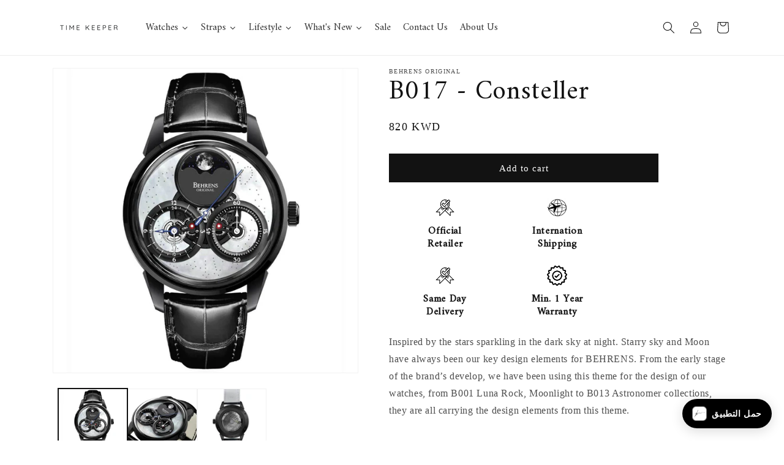

--- FILE ---
content_type: text/html; charset=utf-8
request_url: https://time-keeper.com/products/consteller-automatic-wristwatch
body_size: 99371
content:
<!doctype html>
<html class="no-js" lang="en">
  <head>

<!-- Google Tag Manager -->
<script>(function(w,d,s,l,i){w[l]=w[l]||[];w[l].push({'gtm.start':
new Date().getTime(),event:'gtm.js'});var f=d.getElementsByTagName(s)[0],
j=d.createElement(s),dl=l!='dataLayer'?'&l='+l:'';j.async=true;j.src=
'https://www.googletagmanager.com/gtm.js?id='+i+dl;f.parentNode.insertBefore(j,f);
})(window,document,'script','dataLayer','GTM-WRCDDZV2');</script>
<!-- End Google Tag Manager --><meta charset="utf-8">
    <meta http-equiv="X-UA-Compatible" content="IE=edge">
    <meta name="viewport" content="width=device-width,initial-scale=1">
    <meta name="theme-color" content="">
    <link rel="canonical" href="https://time-keeper.com/products/consteller-automatic-wristwatch">
    <link rel="preconnect" href="https://cdn.shopify.com" crossorigin><link rel="icon" type="image/png" href="//time-keeper.com/cdn/shop/files/logo2_78173121-e3cc-4f67-9469-a710ddef4d6c.png?crop=center&height=32&v=1655801769&width=32"><link rel="preconnect" href="https://fonts.shopifycdn.com" crossorigin>

    

<meta property="og:site_name" content="Time Keeper">
<meta property="og:url" content="https://time-keeper.com/products/consteller-automatic-wristwatch">
<meta property="og:title" content="B017 - Consteller">
<meta property="og:type" content="product">
<meta property="og:description" content="Inspired by the stars sparkling in the dark sky at night. Starry sky and Moon have always been our key design elements for BEHRENS. From the early stage of the brand’s develop, we have been using this theme for the design of our watches, from B001 Luna Rock, Moonlight to B013 Astronomer collections, they are all carryi"><meta property="og:image" content="http://time-keeper.com/cdn/shop/products/11_288ddf0b-4b45-472c-ae7a-412c678d6e29.jpg?v=1767521257">
  <meta property="og:image:secure_url" content="https://time-keeper.com/cdn/shop/products/11_288ddf0b-4b45-472c-ae7a-412c678d6e29.jpg?v=1767521257">
  <meta property="og:image:width" content="1500">
  <meta property="og:image:height" content="1500"><meta property="og:price:amount" content="820">
  <meta property="og:price:currency" content="KWD"><meta name="twitter:card" content="summary_large_image">
<meta name="twitter:title" content="B017 - Consteller">
<meta name="twitter:description" content="Inspired by the stars sparkling in the dark sky at night. Starry sky and Moon have always been our key design elements for BEHRENS. From the early stage of the brand’s develop, we have been using this theme for the design of our watches, from B001 Luna Rock, Moonlight to B013 Astronomer collections, they are all carryi">


    <script src="//time-keeper.com/cdn/shop/t/21/assets/constants.js?v=95358004781563950421736143427" defer="defer"></script>
    <script src="//time-keeper.com/cdn/shop/t/21/assets/pubsub.js?v=2921868252632587581736143427" defer="defer"></script>
    <script src="//time-keeper.com/cdn/shop/t/21/assets/global.js?v=127210358271191040921736143427" defer="defer"></script>
    <script>window.performance && window.performance.mark && window.performance.mark('shopify.content_for_header.start');</script><meta name="google-site-verification" content="FjDomplKEr5CiXOUkYtpKCg3j8wR3ntV3-K4Vsb2WQk">
<meta id="shopify-digital-wallet" name="shopify-digital-wallet" content="/65096843483/digital_wallets/dialog">
<meta name="shopify-checkout-api-token" content="ca45f8527c363b68d1517b3e3ab13738">
<meta id="in-context-paypal-metadata" data-shop-id="65096843483" data-venmo-supported="false" data-environment="production" data-locale="en_US" data-paypal-v4="true" data-currency="KWD">
<link rel="alternate" hreflang="x-default" href="https://time-keeper.com/products/consteller-automatic-wristwatch">
<link rel="alternate" hreflang="en" href="https://time-keeper.com/products/consteller-automatic-wristwatch">
<link rel="alternate" hreflang="ar" href="https://time-keeper.com/ar/products/consteller-automatic-wristwatch">
<link rel="alternate" type="application/json+oembed" href="https://time-keeper.com/products/consteller-automatic-wristwatch.oembed">
<script async="async" src="/checkouts/internal/preloads.js?locale=en-KW"></script>
<script id="shopify-features" type="application/json">{"accessToken":"ca45f8527c363b68d1517b3e3ab13738","betas":["rich-media-storefront-analytics"],"domain":"time-keeper.com","predictiveSearch":true,"shopId":65096843483,"locale":"en"}</script>
<script>var Shopify = Shopify || {};
Shopify.shop = "timekeeper-kw.myshopify.com";
Shopify.locale = "en";
Shopify.currency = {"active":"KWD","rate":"1.0"};
Shopify.country = "KW";
Shopify.theme = {"name":"TK_2.0_January2025","id":147442630875,"schema_name":"Dawn","schema_version":"9.0.0","theme_store_id":887,"role":"main"};
Shopify.theme.handle = "null";
Shopify.theme.style = {"id":null,"handle":null};
Shopify.cdnHost = "time-keeper.com/cdn";
Shopify.routes = Shopify.routes || {};
Shopify.routes.root = "/";</script>
<script type="module">!function(o){(o.Shopify=o.Shopify||{}).modules=!0}(window);</script>
<script>!function(o){function n(){var o=[];function n(){o.push(Array.prototype.slice.apply(arguments))}return n.q=o,n}var t=o.Shopify=o.Shopify||{};t.loadFeatures=n(),t.autoloadFeatures=n()}(window);</script>
<script id="shop-js-analytics" type="application/json">{"pageType":"product"}</script>
<script defer="defer" async type="module" src="//time-keeper.com/cdn/shopifycloud/shop-js/modules/v2/client.init-shop-cart-sync_C5BV16lS.en.esm.js"></script>
<script defer="defer" async type="module" src="//time-keeper.com/cdn/shopifycloud/shop-js/modules/v2/chunk.common_CygWptCX.esm.js"></script>
<script type="module">
  await import("//time-keeper.com/cdn/shopifycloud/shop-js/modules/v2/client.init-shop-cart-sync_C5BV16lS.en.esm.js");
await import("//time-keeper.com/cdn/shopifycloud/shop-js/modules/v2/chunk.common_CygWptCX.esm.js");

  window.Shopify.SignInWithShop?.initShopCartSync?.({"fedCMEnabled":true,"windoidEnabled":true});

</script>
<script>(function() {
  var isLoaded = false;
  function asyncLoad() {
    if (isLoaded) return;
    isLoaded = true;
    var urls = ["\/\/d1liekpayvooaz.cloudfront.net\/apps\/customizery\/customizery.js?shop=timekeeper-kw.myshopify.com","https:\/\/intg.snapchat.com\/shopify\/shopify-scevent-init.js?id=d3c76a53-1f74-4311-b76d-f44f885d92bd\u0026shop=timekeeper-kw.myshopify.com","https:\/\/assets.tapcart.com\/__tc-ck-loader\/index.js?appId=hTaPQblEam\u0026environment=production\u0026shop=timekeeper-kw.myshopify.com","https:\/\/blog.sfapp.magefan.top\/js\/mfLoadSearchScripts.js?shop=timekeeper-kw.myshopify.com"];
    for (var i = 0; i < urls.length; i++) {
      var s = document.createElement('script');
      s.type = 'text/javascript';
      s.async = true;
      s.src = urls[i];
      var x = document.getElementsByTagName('script')[0];
      x.parentNode.insertBefore(s, x);
    }
  };
  if(window.attachEvent) {
    window.attachEvent('onload', asyncLoad);
  } else {
    window.addEventListener('load', asyncLoad, false);
  }
})();</script>
<script id="__st">var __st={"a":65096843483,"offset":10800,"reqid":"2e9cbb0d-c10a-4ffd-b4bf-d826b50093f4-1768831137","pageurl":"time-keeper.com\/products\/consteller-automatic-wristwatch","u":"9b78977a5a2d","p":"product","rtyp":"product","rid":7910495748315};</script>
<script>window.ShopifyPaypalV4VisibilityTracking = true;</script>
<script id="captcha-bootstrap">!function(){'use strict';const t='contact',e='account',n='new_comment',o=[[t,t],['blogs',n],['comments',n],[t,'customer']],c=[[e,'customer_login'],[e,'guest_login'],[e,'recover_customer_password'],[e,'create_customer']],r=t=>t.map((([t,e])=>`form[action*='/${t}']:not([data-nocaptcha='true']) input[name='form_type'][value='${e}']`)).join(','),a=t=>()=>t?[...document.querySelectorAll(t)].map((t=>t.form)):[];function s(){const t=[...o],e=r(t);return a(e)}const i='password',u='form_key',d=['recaptcha-v3-token','g-recaptcha-response','h-captcha-response',i],f=()=>{try{return window.sessionStorage}catch{return}},m='__shopify_v',_=t=>t.elements[u];function p(t,e,n=!1){try{const o=window.sessionStorage,c=JSON.parse(o.getItem(e)),{data:r}=function(t){const{data:e,action:n}=t;return t[m]||n?{data:e,action:n}:{data:t,action:n}}(c);for(const[e,n]of Object.entries(r))t.elements[e]&&(t.elements[e].value=n);n&&o.removeItem(e)}catch(o){console.error('form repopulation failed',{error:o})}}const l='form_type',E='cptcha';function T(t){t.dataset[E]=!0}const w=window,h=w.document,L='Shopify',v='ce_forms',y='captcha';let A=!1;((t,e)=>{const n=(g='f06e6c50-85a8-45c8-87d0-21a2b65856fe',I='https://cdn.shopify.com/shopifycloud/storefront-forms-hcaptcha/ce_storefront_forms_captcha_hcaptcha.v1.5.2.iife.js',D={infoText:'Protected by hCaptcha',privacyText:'Privacy',termsText:'Terms'},(t,e,n)=>{const o=w[L][v],c=o.bindForm;if(c)return c(t,g,e,D).then(n);var r;o.q.push([[t,g,e,D],n]),r=I,A||(h.body.append(Object.assign(h.createElement('script'),{id:'captcha-provider',async:!0,src:r})),A=!0)});var g,I,D;w[L]=w[L]||{},w[L][v]=w[L][v]||{},w[L][v].q=[],w[L][y]=w[L][y]||{},w[L][y].protect=function(t,e){n(t,void 0,e),T(t)},Object.freeze(w[L][y]),function(t,e,n,w,h,L){const[v,y,A,g]=function(t,e,n){const i=e?o:[],u=t?c:[],d=[...i,...u],f=r(d),m=r(i),_=r(d.filter((([t,e])=>n.includes(e))));return[a(f),a(m),a(_),s()]}(w,h,L),I=t=>{const e=t.target;return e instanceof HTMLFormElement?e:e&&e.form},D=t=>v().includes(t);t.addEventListener('submit',(t=>{const e=I(t);if(!e)return;const n=D(e)&&!e.dataset.hcaptchaBound&&!e.dataset.recaptchaBound,o=_(e),c=g().includes(e)&&(!o||!o.value);(n||c)&&t.preventDefault(),c&&!n&&(function(t){try{if(!f())return;!function(t){const e=f();if(!e)return;const n=_(t);if(!n)return;const o=n.value;o&&e.removeItem(o)}(t);const e=Array.from(Array(32),(()=>Math.random().toString(36)[2])).join('');!function(t,e){_(t)||t.append(Object.assign(document.createElement('input'),{type:'hidden',name:u})),t.elements[u].value=e}(t,e),function(t,e){const n=f();if(!n)return;const o=[...t.querySelectorAll(`input[type='${i}']`)].map((({name:t})=>t)),c=[...d,...o],r={};for(const[a,s]of new FormData(t).entries())c.includes(a)||(r[a]=s);n.setItem(e,JSON.stringify({[m]:1,action:t.action,data:r}))}(t,e)}catch(e){console.error('failed to persist form',e)}}(e),e.submit())}));const S=(t,e)=>{t&&!t.dataset[E]&&(n(t,e.some((e=>e===t))),T(t))};for(const o of['focusin','change'])t.addEventListener(o,(t=>{const e=I(t);D(e)&&S(e,y())}));const B=e.get('form_key'),M=e.get(l),P=B&&M;t.addEventListener('DOMContentLoaded',(()=>{const t=y();if(P)for(const e of t)e.elements[l].value===M&&p(e,B);[...new Set([...A(),...v().filter((t=>'true'===t.dataset.shopifyCaptcha))])].forEach((e=>S(e,t)))}))}(h,new URLSearchParams(w.location.search),n,t,e,['guest_login'])})(!0,!0)}();</script>
<script integrity="sha256-4kQ18oKyAcykRKYeNunJcIwy7WH5gtpwJnB7kiuLZ1E=" data-source-attribution="shopify.loadfeatures" defer="defer" src="//time-keeper.com/cdn/shopifycloud/storefront/assets/storefront/load_feature-a0a9edcb.js" crossorigin="anonymous"></script>
<script data-source-attribution="shopify.dynamic_checkout.dynamic.init">var Shopify=Shopify||{};Shopify.PaymentButton=Shopify.PaymentButton||{isStorefrontPortableWallets:!0,init:function(){window.Shopify.PaymentButton.init=function(){};var t=document.createElement("script");t.src="https://time-keeper.com/cdn/shopifycloud/portable-wallets/latest/portable-wallets.en.js",t.type="module",document.head.appendChild(t)}};
</script>
<script data-source-attribution="shopify.dynamic_checkout.buyer_consent">
  function portableWalletsHideBuyerConsent(e){var t=document.getElementById("shopify-buyer-consent"),n=document.getElementById("shopify-subscription-policy-button");t&&n&&(t.classList.add("hidden"),t.setAttribute("aria-hidden","true"),n.removeEventListener("click",e))}function portableWalletsShowBuyerConsent(e){var t=document.getElementById("shopify-buyer-consent"),n=document.getElementById("shopify-subscription-policy-button");t&&n&&(t.classList.remove("hidden"),t.removeAttribute("aria-hidden"),n.addEventListener("click",e))}window.Shopify?.PaymentButton&&(window.Shopify.PaymentButton.hideBuyerConsent=portableWalletsHideBuyerConsent,window.Shopify.PaymentButton.showBuyerConsent=portableWalletsShowBuyerConsent);
</script>
<script data-source-attribution="shopify.dynamic_checkout.cart.bootstrap">document.addEventListener("DOMContentLoaded",(function(){function t(){return document.querySelector("shopify-accelerated-checkout-cart, shopify-accelerated-checkout")}if(t())Shopify.PaymentButton.init();else{new MutationObserver((function(e,n){t()&&(Shopify.PaymentButton.init(),n.disconnect())})).observe(document.body,{childList:!0,subtree:!0})}}));
</script>
<script id='scb4127' type='text/javascript' async='' src='https://time-keeper.com/cdn/shopifycloud/privacy-banner/storefront-banner.js'></script><link id="shopify-accelerated-checkout-styles" rel="stylesheet" media="screen" href="https://time-keeper.com/cdn/shopifycloud/portable-wallets/latest/accelerated-checkout-backwards-compat.css" crossorigin="anonymous">
<style id="shopify-accelerated-checkout-cart">
        #shopify-buyer-consent {
  margin-top: 1em;
  display: inline-block;
  width: 100%;
}

#shopify-buyer-consent.hidden {
  display: none;
}

#shopify-subscription-policy-button {
  background: none;
  border: none;
  padding: 0;
  text-decoration: underline;
  font-size: inherit;
  cursor: pointer;
}

#shopify-subscription-policy-button::before {
  box-shadow: none;
}

      </style>
<script id="sections-script" data-sections="header" defer="defer" src="//time-keeper.com/cdn/shop/t/21/compiled_assets/scripts.js?v=10301"></script>
<script>window.performance && window.performance.mark && window.performance.mark('shopify.content_for_header.end');</script>


    <style data-shopify>
      
      
      
      
      @font-face {
  font-family: Amiri;
  font-weight: 400;
  font-style: normal;
  font-display: swap;
  src: url("//time-keeper.com/cdn/fonts/amiri/amiri_n4.fee8c3379b68ea3b9c7241a63b8a252071faad52.woff2") format("woff2"),
       url("//time-keeper.com/cdn/fonts/amiri/amiri_n4.94cde4e18ec8ae53bf8f7240b84e1f76ce23772d.woff") format("woff");
}


      :root {
        --font-body-family: "New York", Iowan Old Style, Apple Garamond, Baskerville, Times New Roman, Droid Serif, Times, Source Serif Pro, serif, Apple Color Emoji, Segoe UI Emoji, Segoe UI Symbol;
        --font-body-style: normal;
        --font-body-weight: 400;
        --font-body-weight-bold: 700;

        --font-heading-family: Amiri, serif;
        --font-heading-style: normal;
        --font-heading-weight: 400;

        --font-body-scale: 1.0;
        --font-heading-scale: 1.1;

        --color-base-text: 18, 18, 18;
        --color-shadow: 18, 18, 18;
        --color-base-background-1: 255, 255, 255;
        --color-base-background-2: 243, 243, 243;
        --color-base-solid-button-labels: 255, 255, 255;
        --color-base-outline-button-labels: 18, 18, 18;
        --color-base-accent-1: 18, 18, 18;
        --color-base-accent-2: 226, 33, 32;
        --payment-terms-background-color: #ffffff;

        --gradient-base-background-1: #ffffff;
        --gradient-base-background-2: #f3f3f3;
        --gradient-base-accent-1: #121212;
        --gradient-base-accent-2: #e22120;

        --media-padding: px;
        --media-border-opacity: 0.05;
        --media-border-width: 1px;
        --media-radius: 0px;
        --media-shadow-opacity: 0.0;
        --media-shadow-horizontal-offset: 0px;
        --media-shadow-vertical-offset: 4px;
        --media-shadow-blur-radius: 5px;
        --media-shadow-visible: 0;

        --page-width: 120rem;
        --page-width-margin: 0rem;

        --product-card-image-padding: 0.0rem;
        --product-card-corner-radius: 0.0rem;
        --product-card-text-alignment: left;
        --product-card-border-width: 0.0rem;
        --product-card-border-opacity: 0.1;
        --product-card-shadow-opacity: 0.0;
        --product-card-shadow-visible: 0;
        --product-card-shadow-horizontal-offset: 0.0rem;
        --product-card-shadow-vertical-offset: 0.4rem;
        --product-card-shadow-blur-radius: 0.5rem;

        --collection-card-image-padding: 0.0rem;
        --collection-card-corner-radius: 0.0rem;
        --collection-card-text-alignment: left;
        --collection-card-border-width: 0.0rem;
        --collection-card-border-opacity: 0.0;
        --collection-card-shadow-opacity: 0.1;
        --collection-card-shadow-visible: 1;
        --collection-card-shadow-horizontal-offset: 0.0rem;
        --collection-card-shadow-vertical-offset: 0.0rem;
        --collection-card-shadow-blur-radius: 0.0rem;

        --blog-card-image-padding: 0.0rem;
        --blog-card-corner-radius: 0.0rem;
        --blog-card-text-alignment: left;
        --blog-card-border-width: 0.0rem;
        --blog-card-border-opacity: 0.0;
        --blog-card-shadow-opacity: 0.1;
        --blog-card-shadow-visible: 1;
        --blog-card-shadow-horizontal-offset: 0.0rem;
        --blog-card-shadow-vertical-offset: 0.0rem;
        --blog-card-shadow-blur-radius: 0.0rem;

        --badge-corner-radius: 4.0rem;

        --popup-border-width: 1px;
        --popup-border-opacity: 0.1;
        --popup-corner-radius: 0px;
        --popup-shadow-opacity: 0.0;
        --popup-shadow-horizontal-offset: 0px;
        --popup-shadow-vertical-offset: 4px;
        --popup-shadow-blur-radius: 5px;

        --drawer-border-width: 1px;
        --drawer-border-opacity: 0.1;
        --drawer-shadow-opacity: 0.0;
        --drawer-shadow-horizontal-offset: 0px;
        --drawer-shadow-vertical-offset: 4px;
        --drawer-shadow-blur-radius: 5px;

        --spacing-sections-desktop: 0px;
        --spacing-sections-mobile: 0px;

        --grid-desktop-vertical-spacing: 8px;
        --grid-desktop-horizontal-spacing: 8px;
        --grid-mobile-vertical-spacing: 4px;
        --grid-mobile-horizontal-spacing: 4px;

        --text-boxes-border-opacity: 0.1;
        --text-boxes-border-width: 0px;
        --text-boxes-radius: 0px;
        --text-boxes-shadow-opacity: 0.0;
        --text-boxes-shadow-visible: 0;
        --text-boxes-shadow-horizontal-offset: 0px;
        --text-boxes-shadow-vertical-offset: 4px;
        --text-boxes-shadow-blur-radius: 5px;

        --buttons-radius: 0px;
        --buttons-radius-outset: 0px;
        --buttons-border-width: 1px;
        --buttons-border-opacity: 1.0;
        --buttons-shadow-opacity: 0.0;
        --buttons-shadow-visible: 0;
        --buttons-shadow-horizontal-offset: 0px;
        --buttons-shadow-vertical-offset: 4px;
        --buttons-shadow-blur-radius: 5px;
        --buttons-border-offset: 0px;

        --inputs-radius: 0px;
        --inputs-border-width: 1px;
        --inputs-border-opacity: 0.55;
        --inputs-shadow-opacity: 0.0;
        --inputs-shadow-horizontal-offset: 0px;
        --inputs-margin-offset: 0px;
        --inputs-shadow-vertical-offset: 4px;
        --inputs-shadow-blur-radius: 5px;
        --inputs-radius-outset: 0px;

        --variant-pills-radius: 40px;
        --variant-pills-border-width: 1px;
        --variant-pills-border-opacity: 0.55;
        --variant-pills-shadow-opacity: 0.0;
        --variant-pills-shadow-horizontal-offset: 0px;
        --variant-pills-shadow-vertical-offset: 4px;
        --variant-pills-shadow-blur-radius: 5px;
      }

      *,
      *::before,
      *::after {
        box-sizing: inherit;
      }

      html {
        box-sizing: border-box;
        font-size: calc(var(--font-body-scale) * 62.5%);
        height: 100%;
      }

      body {
        display: grid;
        grid-template-rows: auto auto 1fr auto;
        grid-template-columns: 100%;
        min-height: 100%;
        margin: 0;
        font-size: 1.5rem;
        letter-spacing: 0.06rem;
        line-height: calc(1 + 0.8 / var(--font-body-scale));
        font-family: var(--font-body-family);
        font-style: var(--font-body-style);
        font-weight: var(--font-body-weight);
      }

      @media screen and (min-width: 750px) {
        body {
          font-size: 1.6rem;
        }
      }
    </style>

    <link href="//time-keeper.com/cdn/shop/t/21/assets/base.css?v=131892766934320218821736143427" rel="stylesheet" type="text/css" media="all" />
    <link href="//time-keeper.com/cdn/shop/t/21/assets/globo.css?v=101299843061550913901736143427" rel="stylesheet" type="text/css" media="all" />
<link rel="preload" as="font" href="//time-keeper.com/cdn/fonts/amiri/amiri_n4.fee8c3379b68ea3b9c7241a63b8a252071faad52.woff2" type="font/woff2" crossorigin><link rel="stylesheet" href="//time-keeper.com/cdn/shop/t/21/assets/component-predictive-search.css?v=85913294783299393391736143427" media="print" onload="this.media='all'"><script>document.documentElement.className = document.documentElement.className.replace('no-js', 'js');
    if (Shopify.designMode) {
      document.documentElement.classList.add('shopify-design-mode');
    }
    </script>
  
  <!-- "snippets/shogun-head.liquid" was not rendered, the associated app was uninstalled -->

  <script>
var ignore_csapp_cart_reload = true;
</script>

  		
		<script id="hukmegamenu-data" type="application/json">[{"id":700594423,"title":"Watches","settings":{"sub_menu_type":"mega-submenu","sub_menu_width":"fullwidth","sub_menu_style":{"width":"automatic","background":{"image":"","position":"center center","repeat":"no-repeat","size":"auto"}},"use_masonry":false,"scrollbar":false,"submenu_height":200,"masonry":{"col":3},"flyout":{"position":"left","width":"200","min_height":""},"mega":{"position":"leftparent","width":"900","min_height":"0"},"tab":{"position":"left","width":"900","tab_control_w":"3","min_height":""},"disable_link":false,"link":{"type":"custom-link","options":{"url":""}},"type":"text-link","add_badge":false,"badge":{"text":"","background":"","color":""},"add_icon":false,"icon":{"class":"","title":""},"product":{"id":"","title":"","handle":"","image":"","image_position":"top","compare_price":false,"price":"","special_price":""},"collection":{"id":"","title":"","handle":"","image":"","image_position":"above"},"social":{"facebook":"","twitter":"","pinterest":"","instagram":""},"map":"","contact":{"name":"Name","email":"Email","button":"Send","message":"Message...","success_message":"Thanks for contacting us. We will get back to you as soon as possible."},"image":{"url":"","width":"","position":"left"},"imgswap":{"before":"","after":"","position":"notext","effect":"fade"},"search":{"place_holder":"Search","show_as_icon":false,"position":"left"},"custom_html":"","display_asheading_menu_item":false,"open_new_tab":false,"hide_ondesktop":false,"hide_onmobile":false,"hide_ontablet":false,"style":{"id":"0","width":"automatic","color":"#444444","align":"left","font_size":"","font_family":"","font_style":"normal","text_transform":"normal","text_decoration":"none","custom_class":"","text_shadow":"","border":"","background":"","margin":"","padding":""},"effect":[]},"childrens":[{"id":331053231,"title":"All Watches","settings":{"style":{"id":"00","width":"automatic","color":"#444444","align":"left","font_size":"","font_family":"","font_style":"normal","text_transform":"normal","text_decoration":"none","custom_class":"","text_shadow":"","border":"","background":"","margin":"","padding":""},"disable_link":false,"link":{"type":"collection","options":{"url":"\/collections\/watches","title":"All Watches","filter":"","id":"415330828507"}},"type":"text-link","add_badge":false,"badge":{"text":"","background":"","color":""},"add_icon":false,"icon":{"class":"","title":""},"product":{"id":"","title":"","handle":"","image":"","image_position":"top","compare_price":false,"price":"","special_price":""},"collection":{"id":"","title":"","handle":"","image":"","image_position":"above"},"social":{"facebook":"","twitter":"","pinterest":"","instagram":""},"map":"","contact":{"name":"Name","email":"Email","button":"Send","message":"Message...","success_message":"Thanks for contacting us. We will get back to you as soon as possible."},"image":{"url":"","width":"","position":"left"},"imgswap":{"before":"","after":"","position":"notext","effect":"fade"},"search":{"place_holder":"Search","show_as_icon":false,"position":"left"},"custom_html":"","display_asheading_menu_item":true,"open_new_tab":false,"hide_ondesktop":false,"hide_onmobile":false,"hide_ontablet":false,"effect":[]},"childrens":[{"id":436720519,"title":"Airain","settings":{"style":{"id":"000","width":"automatic","color":"#444444","align":"left","font_size":"","font_family":"","font_style":"normal","text_transform":"normal","text_decoration":"none","custom_class":"","text_shadow":"","border":"","background":"","margin":"","padding":""},"disable_link":false,"link":{"type":"collection","options":{"url":"\/collections\/watches-airain","title":"Airain","filter":"","id":"419993845979"}},"type":"text-link","add_badge":false,"badge":{"text":"","background":"","color":""},"add_icon":false,"icon":{"class":"","title":""},"product":{"id":"","title":"","handle":"","image":"","image_position":"top","compare_price":false,"price":"","special_price":""},"collection":{"id":"","title":"","handle":"","image":"","image_position":"above"},"social":{"facebook":"","twitter":"","pinterest":"","instagram":""},"map":"","contact":{"name":"Name","email":"Email","button":"Send","message":"Message...","success_message":"Thanks for contacting us. We will get back to you as soon as possible."},"image":{"url":"","width":"","position":"left"},"imgswap":{"before":"","after":"","position":"notext","effect":"fade"},"search":{"place_holder":"Search","show_as_icon":false,"position":"left"},"custom_html":"","display_asheading_menu_item":false,"open_new_tab":false,"hide_ondesktop":false,"hide_onmobile":false,"hide_ontablet":false,"effect":[]},"childrens":[]},{"id":13027839,"title":"Beda'a","settings":{"style":{"id":"100","width":"automatic","color":"#444444","align":"left","font_size":"","font_family":"","font_style":"normal","text_transform":"normal","text_decoration":"none","custom_class":"","text_shadow":"","border":"","background":"","margin":"","padding":""},"disable_link":false,"link":{"type":"collection","options":{"url":"\/collections\/beda-a","title":"Beda\u2019a","filter":"","id":"486880149723"}},"type":"text-link","add_badge":false,"badge":{"text":"","background":"","color":""},"add_icon":false,"icon":{"class":"","title":""},"product":{"id":"","title":"","handle":"","image":"","image_position":"top","compare_price":false,"price":"","special_price":""},"collection":{"id":"","title":"","handle":"","image":"","image_position":"above"},"social":{"facebook":"","twitter":"","pinterest":"","instagram":""},"map":"","contact":{"name":"Name","email":"Email","button":"Send","message":"Message...","success_message":"Thanks for contacting us. We will get back to you as soon as possible."},"image":{"url":"","width":"","position":"left"},"imgswap":{"before":"","after":"","position":"notext","effect":"fade"},"search":{"place_holder":"Search","show_as_icon":false,"position":"left"},"custom_html":"","display_asheading_menu_item":false,"open_new_tab":false,"hide_ondesktop":false,"hide_onmobile":false,"hide_ontablet":false,"effect":[]},"childrens":[]},{"id":823756292,"title":"Behrens Original","settings":{"style":{"id":"200","width":"automatic","color":"#444444","align":"left","font_size":"","font_family":"","font_style":"normal","text_transform":"normal","text_decoration":"none","custom_class":"","text_shadow":"","border":"","background":"","margin":"","padding":""},"disable_link":false,"link":{"type":"collection","options":{"url":"\/collections\/watches-behrens","title":"Behrens Original","filter":"","id":"415411699931"}},"type":"text-link","add_badge":false,"badge":{"text":"","background":"","color":""},"add_icon":false,"icon":{"class":"","title":""},"product":{"id":"","title":"","handle":"","image":"","image_position":"top","compare_price":false,"price":"","special_price":""},"collection":{"id":"","title":"","handle":"","image":"","image_position":"above"},"social":{"facebook":"","twitter":"","pinterest":"","instagram":""},"map":"","contact":{"name":"Name","email":"Email","button":"Send","message":"Message...","success_message":"Thanks for contacting us. We will get back to you as soon as possible."},"image":{"url":"","width":"","position":"left"},"imgswap":{"before":"","after":"","position":"notext","effect":"fade"},"search":{"place_holder":"Search","show_as_icon":false,"position":"left"},"custom_html":"","display_asheading_menu_item":false,"open_new_tab":false,"hide_ondesktop":false,"hide_onmobile":false,"hide_ontablet":false,"effect":[]},"childrens":[]},{"id":334948751,"title":"Citizen","settings":{"style":{"id":"300","width":"automatic","color":"#444444","align":"left","font_size":"","font_family":"","font_style":"normal","text_transform":"normal","text_decoration":"none","custom_class":"","text_shadow":"","border":"","background":"","margin":"","padding":""},"disable_link":false,"link":{"type":"collection","options":{"url":"\/collections\/watches-citizen","title":"Citizen","filter":"","id":"416969195739"}},"type":"text-link","add_badge":false,"badge":{"text":"","background":"","color":""},"add_icon":false,"icon":{"class":"","title":""},"product":{"id":"","title":"","handle":"","image":"","image_position":"top","compare_price":false,"price":"","special_price":""},"collection":{"id":"","title":"","handle":"","image":"","image_position":"above"},"social":{"facebook":"","twitter":"","pinterest":"","instagram":""},"map":"","contact":{"name":"Name","email":"Email","button":"Send","message":"Message...","success_message":"Thanks for contacting us. We will get back to you as soon as possible."},"image":{"url":"","width":"","position":"left"},"imgswap":{"before":"","after":"","position":"notext","effect":"fade"},"search":{"place_holder":"Search","show_as_icon":false,"position":"left"},"custom_html":"","display_asheading_menu_item":false,"open_new_tab":false,"hide_ondesktop":false,"hide_onmobile":false,"hide_ontablet":false,"effect":[]},"childrens":[]},{"id":830062236,"title":"Exaequo","settings":{"style":{"id":"400","width":"automatic","color":"#444444","align":"left","font_size":"","font_family":"","font_style":"normal","text_transform":"normal","text_decoration":"none","custom_class":"","text_shadow":"","border":"","background":"","margin":"","padding":""},"disable_link":false,"link":{"type":"collection","options":{"url":"\/collections\/exaequo","title":"Exaequo","filter":"","id":"495574352091"}},"type":"text-link","add_badge":false,"badge":{"text":"","background":"","color":""},"add_icon":false,"icon":{"class":"","title":""},"product":{"id":"","title":"","handle":"","image":"","image_position":"top","compare_price":false,"price":"","special_price":""},"collection":{"id":"","title":"","handle":"","image":"","image_position":"above"},"social":{"facebook":"","twitter":"","pinterest":"","instagram":""},"map":"","contact":{"name":"Name","email":"Email","button":"Send","message":"Message...","success_message":"Thanks for contacting us. We will get back to you as soon as possible."},"image":{"url":"","width":"","position":"left"},"imgswap":{"before":"","after":"","position":"notext","effect":"fade"},"search":{"place_holder":"Search","show_as_icon":false,"position":"left"},"custom_html":"","display_asheading_menu_item":false,"open_new_tab":false,"hide_ondesktop":false,"hide_onmobile":false,"hide_ontablet":false,"effect":[]},"childrens":[]},{"id":984760069,"title":"Gag\u00e0 Labaratorio","settings":{"style":{"id":"500","width":"automatic","color":"#444444","align":"left","font_size":"","font_family":"","font_style":"normal","text_transform":"normal","text_decoration":"none","custom_class":"","text_shadow":"","border":"","background":"","margin":"","padding":""},"disable_link":false,"link":{"type":"collection","options":{"url":"\/collections\/gaga-laboratorio","title":"Gag\u00e0 Laboratorio","filter":"","id":"500285866203"}},"type":"text-link","add_badge":false,"badge":{"text":"","background":"","color":""},"add_icon":false,"icon":{"class":"","title":""},"product":{"id":"","title":"","handle":"","image":"","image_position":"top","compare_price":false,"price":"","special_price":""},"collection":{"id":"","title":"","handle":"","image":"","image_position":"above"},"social":{"facebook":"","twitter":"","pinterest":"","instagram":""},"map":"","contact":{"name":"Name","email":"Email","button":"Send","message":"Message...","success_message":"Thanks for contacting us. We will get back to you as soon as possible."},"image":{"url":"","width":"","position":"left"},"imgswap":{"before":"","after":"","position":"notext","effect":"fade"},"search":{"place_holder":"Search","show_as_icon":false,"position":"left"},"custom_html":"","display_asheading_menu_item":false,"open_new_tab":false,"hide_ondesktop":false,"hide_onmobile":false,"hide_ontablet":false,"effect":[]},"childrens":[]},{"id":507898755,"title":"Gerald Charles","settings":{"style":{"id":"600","width":"automatic","color":"#444444","align":"left","font_size":"","font_family":"","font_style":"normal","text_transform":"normal","text_decoration":"none","custom_class":"","text_shadow":"","border":"","background":"","margin":"","padding":""},"disable_link":false,"link":{"type":"collection","options":{"url":"\/collections\/watches-gerald-charles","title":"Gerald Charles","filter":"","id":"423195902171"}},"type":"text-link","add_badge":false,"badge":{"text":"","background":"","color":""},"add_icon":false,"icon":{"class":"","title":""},"product":{"id":"","title":"","handle":"","image":"","image_position":"top","compare_price":false,"price":"","special_price":""},"collection":{"id":"","title":"","handle":"","image":"","image_position":"above"},"social":{"facebook":"","twitter":"","pinterest":"","instagram":""},"map":"","contact":{"name":"Name","email":"Email","button":"Send","message":"Message...","success_message":"Thanks for contacting us. We will get back to you as soon as possible."},"image":{"url":"","width":"","position":"left"},"imgswap":{"before":"","after":"","position":"notext","effect":"fade"},"search":{"place_holder":"Search","show_as_icon":false,"position":"left"},"custom_html":"","display_asheading_menu_item":false,"open_new_tab":false,"hide_ondesktop":false,"hide_onmobile":false,"hide_ontablet":false,"effect":[]},"childrens":[]},{"id":799759581,"title":"G-Shock","settings":{"style":{"id":"700","width":"automatic","color":"#444444","align":"left","font_size":"","font_family":"","font_style":"normal","text_transform":"normal","text_decoration":"none","custom_class":"","text_shadow":"","border":"","background":"","margin":"","padding":""},"disable_link":false,"link":{"type":"collection","options":{"url":"\/collections\/casio-gshock","title":"G-Shock","filter":"","id":"489305571547"}},"type":"text-link","add_badge":false,"badge":{"text":"","background":"","color":""},"add_icon":false,"icon":{"class":"","title":""},"product":{"id":"","title":"","handle":"","image":"","image_position":"top","compare_price":false,"price":"","special_price":""},"collection":{"id":"","title":"","handle":"","image":"","image_position":"above"},"social":{"facebook":"","twitter":"","pinterest":"","instagram":""},"map":"","contact":{"name":"Name","email":"Email","button":"Send","message":"Message...","success_message":"Thanks for contacting us. We will get back to you as soon as possible."},"image":{"url":"","width":"","position":"left"},"imgswap":{"before":"","after":"","position":"notext","effect":"fade"},"search":{"place_holder":"Search","show_as_icon":false,"position":"left"},"custom_html":"","display_asheading_menu_item":false,"open_new_tab":false,"hide_ondesktop":false,"hide_onmobile":false,"hide_ontablet":false,"effect":[]},"childrens":[]},{"id":464587877,"title":"Hoffman","settings":{"style":{"id":"800","width":"automatic","color":"#444444","align":"left","font_size":"","font_family":"","font_style":"normal","text_transform":"normal","text_decoration":"none","custom_class":"","text_shadow":"","border":"","background":"","margin":"","padding":""},"disable_link":false,"link":{"type":"collection","options":{"url":"\/collections\/watches-hoffman","title":"Hoffman","filter":"","id":"417186119899"}},"type":"text-link","add_badge":false,"badge":{"text":"","background":"","color":""},"add_icon":false,"icon":{"class":"","title":""},"product":{"id":"","title":"","handle":"","image":"","image_position":"top","compare_price":false,"price":"","special_price":""},"collection":{"id":"","title":"","handle":"","image":"","image_position":"above"},"social":{"facebook":"","twitter":"","pinterest":"","instagram":""},"map":"","contact":{"name":"Name","email":"Email","button":"Send","message":"Message...","success_message":"Thanks for contacting us. We will get back to you as soon as possible."},"image":{"url":"","width":"","position":"left"},"imgswap":{"before":"","after":"","position":"notext","effect":"fade"},"search":{"place_holder":"Search","show_as_icon":false,"position":"left"},"custom_html":"","display_asheading_menu_item":false,"open_new_tab":false,"hide_ondesktop":false,"hide_onmobile":false,"hide_ontablet":false,"effect":[]},"childrens":[]},{"id":133350144,"title":"Ikepod","settings":{"style":{"id":"900","width":"automatic","color":"#444444","align":"left","font_size":"","font_family":"","font_style":"normal","text_transform":"normal","text_decoration":"none","custom_class":"","text_shadow":"","border":"","background":"","margin":"","padding":""},"disable_link":false,"link":{"type":"collection","options":{"url":"\/collections\/watches-ikepod","title":"Ikepod","filter":"","id":"415399968987"}},"type":"text-link","add_badge":false,"badge":{"text":"","background":"","color":""},"add_icon":false,"icon":{"class":"","title":""},"product":{"id":"","title":"","handle":"","image":"","image_position":"top","compare_price":false,"price":"","special_price":""},"collection":{"id":"","title":"","handle":"","image":"","image_position":"above"},"social":{"facebook":"","twitter":"","pinterest":"","instagram":""},"map":"","contact":{"name":"Name","email":"Email","button":"Send","message":"Message...","success_message":"Thanks for contacting us. We will get back to you as soon as possible."},"image":{"url":"","width":"","position":"left"},"imgswap":{"before":"","after":"","position":"notext","effect":"fade"},"search":{"place_holder":"Search","show_as_icon":false,"position":"left"},"custom_html":"","display_asheading_menu_item":false,"open_new_tab":false,"hide_ondesktop":false,"hide_onmobile":false,"hide_ontablet":false,"effect":[]},"childrens":[]},{"id":92834387,"title":"Lebois & Co","settings":{"style":{"id":"1000","width":"automatic","color":"#444444","align":"left","font_size":"","font_family":"","font_style":"normal","text_transform":"normal","text_decoration":"none","custom_class":"","text_shadow":"","border":"","background":"","margin":"","padding":""},"disable_link":false,"link":{"type":"collection","options":{"url":"\/collections\/lebois-co\u00ae","title":"Lebois & Co","filter":"","id":"459160027355"}},"type":"text-link","add_badge":false,"badge":{"text":"","background":"","color":""},"add_icon":false,"icon":{"class":"","title":""},"product":{"id":"","title":"","handle":"","image":"","image_position":"top","compare_price":false,"price":"","special_price":""},"collection":{"id":"","title":"","handle":"","image":"","image_position":"above"},"social":{"facebook":"","twitter":"","pinterest":"","instagram":""},"map":"","contact":{"name":"Name","email":"Email","button":"Send","message":"Message...","success_message":"Thanks for contacting us. We will get back to you as soon as possible."},"image":{"url":"","width":"","position":"left"},"imgswap":{"before":"","after":"","position":"notext","effect":"fade"},"search":{"place_holder":"Search","show_as_icon":false,"position":"left"},"custom_html":"","display_asheading_menu_item":false,"open_new_tab":false,"hide_ondesktop":false,"hide_onmobile":false,"hide_ontablet":false,"effect":[]},"childrens":[]},{"id":946037230,"title":"Luminox","settings":{"style":{"id":"1100","width":"automatic","color":"#444444","align":"left","font_size":"","font_family":"","font_style":"normal","text_transform":"normal","text_decoration":"none","custom_class":"","text_shadow":"","border":"","background":"","margin":"","padding":""},"disable_link":false,"link":{"type":"collection","options":{"url":"\/collections\/watches-luminox","title":"Luminox","filter":"","id":"441475956955"}},"type":"text-link","add_badge":false,"badge":{"text":"","background":"","color":""},"add_icon":false,"icon":{"class":"","title":""},"product":{"id":"","title":"","handle":"","image":"","image_position":"top","compare_price":false,"price":"","special_price":""},"collection":{"id":"","title":"","handle":"","image":"","image_position":"above"},"social":{"facebook":"","twitter":"","pinterest":"","instagram":""},"map":"","contact":{"name":"Name","email":"Email","button":"Send","message":"Message...","success_message":"Thanks for contacting us. We will get back to you as soon as possible."},"image":{"url":"","width":"","position":"left"},"imgswap":{"before":"","after":"","position":"notext","effect":"fade"},"search":{"place_holder":"Search","show_as_icon":false,"position":"left"},"custom_html":"","display_asheading_menu_item":false,"open_new_tab":false,"hide_ondesktop":false,"hide_onmobile":false,"hide_ontablet":false,"effect":[]},"childrens":[]}]},{"id":574954908,"title":"","settings":{"style":{"id":"10","width":"automatic","color":"#444444","align":"left","font_size":"","font_family":"","font_style":"normal","text_transform":"normal","text_decoration":"none","custom_class":"","text_shadow":"","border":"","background":"","margin":"","padding":""},"disable_link":false,"link":{"type":"custom-link","options":{"url":""}},"type":"text-link","add_badge":false,"badge":{"text":"","background":"","color":""},"add_icon":false,"icon":{"class":"","title":""},"product":{"id":"","title":"","handle":"","image":"","image_position":"top","compare_price":false,"price":"","special_price":""},"collection":{"id":"","title":"","handle":"","image":"","image_position":"above"},"social":{"facebook":"","twitter":"","pinterest":"","instagram":""},"map":"","contact":{"name":"Name","email":"Email","button":"Send","message":"Message...","success_message":"Thanks for contacting us. We will get back to you as soon as possible."},"image":{"url":"","width":"","position":"left"},"imgswap":{"before":"","after":"","position":"notext","effect":"fade"},"search":{"place_holder":"Search","show_as_icon":false,"position":"left"},"custom_html":"","display_asheading_menu_item":true,"open_new_tab":false,"hide_ondesktop":false,"hide_onmobile":false,"hide_ontablet":false,"effect":[]},"childrens":[{"id":55223689,"title":"Louis Erard","settings":{"style":{"id":"010","width":"automatic","color":"#444444","align":"left","font_size":"","font_family":"","font_style":"normal","text_transform":"normal","text_decoration":"none","custom_class":"","text_shadow":"","border":"","background":"","margin":"","padding":""},"disable_link":false,"link":{"type":"collection","options":{"url":"\/collections\/watches-louis-erard","title":"Louis Erard","filter":"","id":"441352945883"}},"type":"text-link","add_badge":false,"badge":{"text":"","background":"","color":""},"add_icon":false,"icon":{"class":"","title":""},"product":{"id":"","title":"","handle":"","image":"","image_position":"top","compare_price":false,"price":"","special_price":""},"collection":{"id":"","title":"","handle":"","image":"","image_position":"above"},"social":{"facebook":"","twitter":"","pinterest":"","instagram":""},"map":"","contact":{"name":"Name","email":"Email","button":"Send","message":"Message...","success_message":"Thanks for contacting us. We will get back to you as soon as possible."},"image":{"url":"","width":"","position":"left"},"imgswap":{"before":"","after":"","position":"notext","effect":"fade"},"search":{"place_holder":"Search","show_as_icon":false,"position":"left"},"custom_html":"","display_asheading_menu_item":false,"open_new_tab":false,"hide_ondesktop":false,"hide_onmobile":false,"hide_ontablet":false,"effect":[]},"childrens":[]},{"id":228367652,"title":"Minase","settings":{"style":{"id":"210","width":"automatic","color":"#444444","align":"left","font_size":"","font_family":"","font_style":"normal","text_transform":"normal","text_decoration":"none","custom_class":"","text_shadow":"","border":"","background":"","margin":"","padding":""},"disable_link":false,"link":{"type":"collection","options":{"url":"\/collections\/minase","title":"Minase","filter":"","id":"495037350107"}},"type":"text-link","add_badge":false,"badge":{"text":"","background":"","color":""},"add_icon":false,"icon":{"class":"","title":""},"product":{"id":"","title":"","handle":"","image":"","image_position":"top","compare_price":false,"price":"","special_price":""},"collection":{"id":"","title":"","handle":"","image":"","image_position":"above"},"social":{"facebook":"","twitter":"","pinterest":"","instagram":""},"map":"","contact":{"name":"Name","email":"Email","button":"Send","message":"Message...","success_message":"Thanks for contacting us. We will get back to you as soon as possible."},"image":{"url":"","width":"","position":"left"},"imgswap":{"before":"","after":"","position":"notext","effect":"fade"},"search":{"place_holder":"Search","show_as_icon":false,"position":"left"},"custom_html":"","display_asheading_menu_item":false,"open_new_tab":false,"hide_ondesktop":false,"hide_onmobile":false,"hide_ontablet":false,"effect":[]},"childrens":[]},{"id":436151637,"title":"Nivada Grenchen","settings":{"style":{"id":"310","width":"automatic","color":"#444444","align":"left","font_size":"","font_family":"","font_style":"normal","text_transform":"normal","text_decoration":"none","custom_class":"","text_shadow":"","border":"","background":"","margin":"","padding":""},"disable_link":false,"link":{"type":"collection","options":{"url":"\/collections\/nivada-grenchen","title":"Nivada Grenchen","filter":"","id":"452341334235"}},"type":"text-link","add_badge":false,"badge":{"text":"","background":"","color":""},"add_icon":false,"icon":{"class":"","title":""},"product":{"id":"","title":"","handle":"","image":"","image_position":"top","compare_price":false,"price":"","special_price":""},"collection":{"id":"","title":"","handle":"","image":"","image_position":"above"},"social":{"facebook":"","twitter":"","pinterest":"","instagram":""},"map":"","contact":{"name":"Name","email":"Email","button":"Send","message":"Message...","success_message":"Thanks for contacting us. We will get back to you as soon as possible."},"image":{"url":"","width":"","position":"left"},"imgswap":{"before":"","after":"","position":"notext","effect":"fade"},"search":{"place_holder":"Search","show_as_icon":false,"position":"left"},"custom_html":"","display_asheading_menu_item":false,"open_new_tab":false,"hide_ondesktop":false,"hide_onmobile":false,"hide_ontablet":false,"effect":[]},"childrens":[]},{"id":792420509,"title":"Nuun","settings":{"style":{"id":"410","width":"automatic","color":"#444444","align":"left","font_size":"","font_family":"","font_style":"normal","text_transform":"normal","text_decoration":"none","custom_class":"","text_shadow":"","border":"","background":"","margin":"","padding":""},"disable_link":false,"link":{"type":"collection","options":{"url":"\/collections\/nuun","title":"Nuun","filter":"","id":"499031965915"}},"type":"text-link","add_badge":false,"badge":{"text":"","background":"","color":""},"add_icon":false,"icon":{"class":"","title":""},"product":{"id":"","title":"","handle":"","image":"","image_position":"top","compare_price":false,"price":"","special_price":""},"collection":{"id":"","title":"","handle":"","image":"","image_position":"above"},"social":{"facebook":"","twitter":"","pinterest":"","instagram":""},"map":"","contact":{"name":"Name","email":"Email","button":"Send","message":"Message...","success_message":"Thanks for contacting us. We will get back to you as soon as possible."},"image":{"url":"","width":"","position":"left"},"imgswap":{"before":"","after":"","position":"notext","effect":"fade"},"search":{"place_holder":"Search","show_as_icon":false,"position":"left"},"custom_html":"","display_asheading_menu_item":false,"open_new_tab":false,"hide_ondesktop":false,"hide_onmobile":false,"hide_ontablet":false,"effect":[]},"childrens":[]},{"id":723251662,"title":"Raketa","settings":{"style":{"id":"510","width":"automatic","color":"#444444","align":"left","font_size":"","font_family":"","font_style":"normal","text_transform":"normal","text_decoration":"none","custom_class":"","text_shadow":"","border":"","background":"","margin":"","padding":""},"disable_link":false,"link":{"type":"collection","options":{"url":"\/collections\/watches-raketa-watches","title":"Raketa","filter":"","id":"415411732699"}},"type":"text-link","add_badge":false,"badge":{"text":"","background":"","color":""},"add_icon":false,"icon":{"class":"","title":""},"product":{"id":"","title":"","handle":"","image":"","image_position":"top","compare_price":false,"price":"","special_price":""},"collection":{"id":"","title":"","handle":"","image":"","image_position":"above"},"social":{"facebook":"","twitter":"","pinterest":"","instagram":""},"map":"","contact":{"name":"Name","email":"Email","button":"Send","message":"Message...","success_message":"Thanks for contacting us. We will get back to you as soon as possible."},"image":{"url":"","width":"","position":"left"},"imgswap":{"before":"","after":"","position":"notext","effect":"fade"},"search":{"place_holder":"Search","show_as_icon":false,"position":"left"},"custom_html":"","display_asheading_menu_item":false,"open_new_tab":false,"hide_ondesktop":false,"hide_onmobile":false,"hide_ontablet":false,"effect":[]},"childrens":[]},{"id":466114183,"title":"Rec Watches","settings":{"style":{"id":"610","width":"automatic","color":"#444444","align":"left","font_size":"","font_family":"","font_style":"normal","text_transform":"normal","text_decoration":"none","custom_class":"","text_shadow":"","border":"","background":"","margin":"","padding":""},"disable_link":false,"link":{"type":"collection","options":{"url":"\/collections\/rec-watches","title":"Rec Watches","filter":"","id":"453989466331"}},"type":"text-link","add_badge":false,"badge":{"text":"","background":"","color":""},"add_icon":false,"icon":{"class":"","title":""},"product":{"id":"","title":"","handle":"","image":"","image_position":"top","compare_price":false,"price":"","special_price":""},"collection":{"id":"","title":"","handle":"","image":"","image_position":"above"},"social":{"facebook":"","twitter":"","pinterest":"","instagram":""},"map":"","contact":{"name":"Name","email":"Email","button":"Send","message":"Message...","success_message":"Thanks for contacting us. We will get back to you as soon as possible."},"image":{"url":"","width":"","position":"left"},"imgswap":{"before":"","after":"","position":"notext","effect":"fade"},"search":{"place_holder":"Search","show_as_icon":false,"position":"left"},"custom_html":"","display_asheading_menu_item":false,"open_new_tab":false,"hide_ondesktop":false,"hide_onmobile":false,"hide_ontablet":false,"effect":[]},"childrens":[]},{"id":423114699,"title":"SevenFriday","settings":{"style":{"id":"710","width":"automatic","color":"#444444","align":"left","font_size":"","font_family":"","font_style":"normal","text_transform":"normal","text_decoration":"none","custom_class":"","text_shadow":"","border":"","background":"","margin":"","padding":""},"disable_link":false,"link":{"type":"collection","options":{"url":"\/collections\/watches-sevenfriday","title":"SevenFriday","filter":"","id":"443114094811"}},"type":"text-link","add_badge":false,"badge":{"text":"","background":"","color":""},"add_icon":false,"icon":{"class":"","title":""},"product":{"id":"","title":"","handle":"","image":"","image_position":"top","compare_price":false,"price":"","special_price":""},"collection":{"id":"","title":"","handle":"","image":"","image_position":"above"},"social":{"facebook":"","twitter":"","pinterest":"","instagram":""},"map":"","contact":{"name":"Name","email":"Email","button":"Send","message":"Message...","success_message":"Thanks for contacting us. We will get back to you as soon as possible."},"image":{"url":"","width":"","position":"left"},"imgswap":{"before":"","after":"","position":"notext","effect":"fade"},"search":{"place_holder":"Search","show_as_icon":false,"position":"left"},"custom_html":"","display_asheading_menu_item":false,"open_new_tab":false,"hide_ondesktop":false,"hide_onmobile":false,"hide_ontablet":false,"effect":[]},"childrens":[]},{"id":42707961,"title":"Swatch","settings":{"style":{"id":"810","width":"automatic","color":"#444444","align":"left","font_size":"","font_family":"","font_style":"normal","text_transform":"normal","text_decoration":"none","custom_class":"","text_shadow":"","border":"","background":"","margin":"","padding":""},"disable_link":false,"link":{"type":"collection","options":{"url":"\/collections\/watches-swatch","title":"Swatch","filter":"","id":"417581072603"}},"type":"text-link","add_badge":false,"badge":{"text":"","background":"","color":""},"add_icon":false,"icon":{"class":"","title":""},"product":{"id":"","title":"","handle":"","image":"","image_position":"top","compare_price":false,"price":"","special_price":""},"collection":{"id":"","title":"","handle":"","image":"","image_position":"above"},"social":{"facebook":"","twitter":"","pinterest":"","instagram":""},"map":"","contact":{"name":"Name","email":"Email","button":"Send","message":"Message...","success_message":"Thanks for contacting us. We will get back to you as soon as possible."},"image":{"url":"","width":"","position":"left"},"imgswap":{"before":"","after":"","position":"notext","effect":"fade"},"search":{"place_holder":"Search","show_as_icon":false,"position":"left"},"custom_html":"","display_asheading_menu_item":false,"open_new_tab":false,"hide_ondesktop":false,"hide_onmobile":false,"hide_ontablet":false,"effect":[]},"childrens":[]},{"id":504608008,"title":"Victorinox","settings":{"style":{"id":"910","width":"automatic","color":"#444444","align":"left","font_size":"","font_family":"","font_style":"normal","text_transform":"normal","text_decoration":"none","custom_class":"","text_shadow":"","border":"","background":"","margin":"","padding":""},"disable_link":false,"link":{"type":"collection","options":{"url":"\/collections\/victorianox","title":"Victorinox","filter":"","id":"457527787739"}},"type":"text-link","add_badge":false,"badge":{"text":"","background":"","color":""},"add_icon":false,"icon":{"class":"","title":""},"product":{"id":"","title":"","handle":"","image":"","image_position":"top","compare_price":false,"price":"","special_price":""},"collection":{"id":"","title":"","handle":"","image":"","image_position":"above"},"social":{"facebook":"","twitter":"","pinterest":"","instagram":""},"map":"","contact":{"name":"Name","email":"Email","button":"Send","message":"Message...","success_message":"Thanks for contacting us. We will get back to you as soon as possible."},"image":{"url":"","width":"","position":"left"},"imgswap":{"before":"","after":"","position":"notext","effect":"fade"},"search":{"place_holder":"Search","show_as_icon":false,"position":"left"},"custom_html":"","display_asheading_menu_item":false,"open_new_tab":false,"hide_ondesktop":false,"hide_onmobile":false,"hide_ontablet":false,"effect":[]},"childrens":[]},{"id":183601527,"title":"Venezianico","settings":{"style":{"id":"1010","width":"automatic","color":"#444444","align":"left","font_size":"","font_family":"","font_style":"normal","text_transform":"normal","text_decoration":"none","custom_class":"","text_shadow":"","border":"","background":"","margin":"","padding":""},"disable_link":false,"link":{"type":"collection","options":{"url":"\/collections\/watches-venezianico","title":"Venezianico","filter":"","id":"425176170715"}},"type":"text-link","add_badge":false,"badge":{"text":"","background":"","color":""},"add_icon":false,"icon":{"class":"","title":""},"product":{"id":"","title":"","handle":"","image":"","image_position":"top","compare_price":false,"price":"","special_price":""},"collection":{"id":"","title":"","handle":"","image":"","image_position":"above"},"social":{"facebook":"","twitter":"","pinterest":"","instagram":""},"map":"","contact":{"name":"Name","email":"Email","button":"Send","message":"Message...","success_message":"Thanks for contacting us. We will get back to you as soon as possible."},"image":{"url":"","width":"","position":"left"},"imgswap":{"before":"","after":"","position":"notext","effect":"fade"},"search":{"place_holder":"Search","show_as_icon":false,"position":"left"},"custom_html":"","display_asheading_menu_item":false,"open_new_tab":false,"hide_ondesktop":false,"hide_onmobile":false,"hide_ontablet":false,"effect":[]},"childrens":[]},{"id":691990504,"title":"West End","settings":{"style":{"id":"1110","width":"automatic","color":"#444444","align":"left","font_size":"","font_family":"","font_style":"normal","text_transform":"normal","text_decoration":"none","custom_class":"","text_shadow":"","border":"","background":"","margin":"","padding":""},"disable_link":false,"link":{"type":"collection","options":{"url":"\/collections\/watches-west-end","title":"West End Watch Co.","filter":"","id":"416248856795"}},"type":"text-link","add_badge":false,"badge":{"text":"","background":"","color":""},"add_icon":false,"icon":{"class":"","title":""},"product":{"id":"","title":"","handle":"","image":"","image_position":"top","compare_price":false,"price":"","special_price":""},"collection":{"id":"","title":"","handle":"","image":"","image_position":"above"},"social":{"facebook":"","twitter":"","pinterest":"","instagram":""},"map":"","contact":{"name":"Name","email":"Email","button":"Send","message":"Message...","success_message":"Thanks for contacting us. We will get back to you as soon as possible."},"image":{"url":"","width":"","position":"left"},"imgswap":{"before":"","after":"","position":"notext","effect":"fade"},"search":{"place_holder":"Search","show_as_icon":false,"position":"left"},"custom_html":"","display_asheading_menu_item":false,"open_new_tab":false,"hide_ondesktop":false,"hide_onmobile":false,"hide_ontablet":false,"effect":[]},"childrens":[]},{"id":413822935,"title":"WMT","settings":{"style":{"id":"1210","width":"automatic","color":"#444444","align":"left","font_size":"","font_family":"","font_style":"normal","text_transform":"normal","text_decoration":"none","custom_class":"","text_shadow":"","border":"","background":"","margin":"","padding":""},"disable_link":false,"link":{"type":"collection","options":{"url":"\/collections\/watches-wmt","title":"WMT","filter":"","id":"416820592859"}},"type":"text-link","add_badge":false,"badge":{"text":"","background":"","color":""},"add_icon":false,"icon":{"class":"","title":""},"product":{"id":"","title":"","handle":"","image":"","image_position":"top","compare_price":false,"price":"","special_price":""},"collection":{"id":"416820592859","title":"WMT","handle":"watches-wmt","image":"https:\/\/cdn.shopify.com\/s\/files\/1\/0650\/9684\/3483\/collections\/2_47689ae9-e702-4c1c-8757-7016a122e36c_jpg.webp?v=1734958789","image_position":"above"},"social":{"facebook":"","twitter":"","pinterest":"","instagram":""},"map":"","contact":{"name":"Name","email":"Email","button":"Send","message":"Message...","success_message":"Thanks for contacting us. We will get back to you as soon as possible."},"image":{"url":"","width":"","position":"left"},"imgswap":{"before":"","after":"","position":"notext","effect":"fade"},"search":{"place_holder":"Search","show_as_icon":false,"position":"left"},"custom_html":"","display_asheading_menu_item":false,"open_new_tab":false,"hide_ondesktop":false,"hide_onmobile":false,"hide_ontablet":false,"effect":[]},"childrens":[]}]},{"id":229655193,"title":"child item2","settings":{"style":{"id":"20","width":"automatic","color":"#444444","align":"left","font_size":"","font_family":"","font_style":"normal","text_transform":"normal","text_decoration":"none","custom_class":"","text_shadow":"","border":"","background":"","margin":"","padding":""},"disable_link":false,"link":{"type":"collection","options":{"url":"\/collections\/watches-raketa-watches","title":"Raketa","filter":"","id":"415411732699"}},"type":"image","add_badge":false,"badge":{"text":"","background":"","color":""},"add_icon":false,"icon":{"class":"","title":""},"product":{"id":"","title":"","handle":"","image":"","image_position":"top","compare_price":false,"price":"","special_price":""},"collection":{"id":"","title":"","handle":"","image":"","image_position":"above"},"social":{"facebook":"","twitter":"","pinterest":"","instagram":""},"map":"","contact":{"name":"Name","email":"Email","button":"Send","message":"Message...","success_message":"Thanks for contacting us. We will get back to you as soon as possible."},"image":{"url":"https:\/\/www.hukcommerce.com\/apps\/mega-menu-creator-pro\/media\/dGltZWtlZXBlci1rdy5teXNob3BpZnkuY29t\/images\/img\/13_539fab66-3f11-49b1-b544-42827b47d30f.jpg.webp","width":"","position":"notext"},"imgswap":{"before":"","after":"","position":"notext","effect":"fade"},"search":{"place_holder":"Search","show_as_icon":false,"position":"left"},"custom_html":"","display_asheading_menu_item":false,"open_new_tab":false,"hide_ondesktop":false,"hide_onmobile":false,"hide_ontablet":false,"effect":[]},"childrens":[]}]},{"id":972081395,"title":"Lifestyle","settings":{"sub_menu_type":"mega-submenu","sub_menu_width":"fullwidth","sub_menu_style":{"width":"automatic","background":{"image":"","position":"center center","repeat":"no-repeat","size":"auto"}},"use_masonry":false,"scrollbar":false,"submenu_height":200,"masonry":{"col":3},"flyout":{"position":"left","width":"200","min_height":""},"mega":{"position":"leftparent","width":"900","min_height":"0"},"tab":{"position":"left","width":"900","tab_control_w":"3","min_height":""},"disable_link":false,"link":{"type":"custom-link","options":{"url":""}},"type":"text-link","add_badge":false,"badge":{"text":"","background":"","color":""},"add_icon":false,"icon":{"class":"","title":""},"product":{"id":"","title":"","handle":"","image":"","image_position":"top","compare_price":false,"price":"","special_price":""},"collection":{"id":"","title":"","handle":"","image":"","image_position":"above"},"social":{"facebook":"","twitter":"","pinterest":"","instagram":""},"map":"","contact":{"name":"Name","email":"Email","button":"Send","message":"Message...","success_message":"Thanks for contacting us. We will get back to you as soon as possible."},"image":{"url":"","width":"","position":"left"},"imgswap":{"before":"","after":"","position":"notext","effect":"fade"},"search":{"place_holder":"Search","show_as_icon":false,"position":"left"},"custom_html":"","display_asheading_menu_item":false,"open_new_tab":false,"hide_ondesktop":false,"hide_onmobile":false,"hide_ontablet":false,"style":{"id":"2","width":"automatic","color":"#444444","align":"left","font_size":"","font_family":"","font_style":"normal","text_transform":"normal","text_decoration":"none","custom_class":"","text_shadow":"","border":"","background":"","margin":"","padding":""},"effect":[]},"childrens":[{"id":399710013,"title":"All Lifestyle","settings":{"style":{"id":"02","width":"3","color":"#444444","align":"left","font_size":"","font_family":"","font_style":"normal","text_transform":"normal","text_decoration":"none","custom_class":"","text_shadow":"","border":"","background":"","margin":"","padding":""},"disable_link":false,"link":{"type":"collection","options":{"url":"\/collections\/lifestyle","title":"Lifestyle","filter":"","id":"415330894043"}},"type":"text-link","add_badge":false,"badge":{"text":"","background":"","color":""},"add_icon":false,"icon":{"class":"","title":""},"product":{"id":"","title":"","handle":"","image":"","image_position":"top","compare_price":false,"price":"","special_price":""},"collection":{"id":"","title":"","handle":"","image":"","image_position":"above"},"social":{"facebook":"","twitter":"","pinterest":"","instagram":""},"map":"","contact":{"name":"Name","email":"Email","button":"Send","message":"Message...","success_message":"Thanks for contacting us. We will get back to you as soon as possible."},"image":{"url":"","width":"","position":"left"},"imgswap":{"before":"","after":"","position":"notext","effect":"fade"},"search":{"place_holder":"Search","show_as_icon":false,"position":"left"},"custom_html":"","display_asheading_menu_item":true,"open_new_tab":false,"hide_ondesktop":false,"hide_onmobile":false,"hide_ontablet":false,"effect":[]},"childrens":[{"id":783855595,"title":"Books","settings":{"style":{"id":"002","width":"automatic","color":"#444444","align":"left","font_size":"","font_family":"","font_style":"normal","text_transform":"normal","text_decoration":"none","custom_class":"","text_shadow":"","border":"","background":"","margin":"","padding":""},"disable_link":false,"link":{"type":"collection","options":{"url":"\/collections\/books","title":"Books","filter":"","id":"415399149787"}},"type":"text-link","add_badge":false,"badge":{"text":"","background":"","color":""},"add_icon":false,"icon":{"class":"","title":""},"product":{"id":"","title":"","handle":"","image":"","image_position":"top","compare_price":false,"price":"","special_price":""},"collection":{"id":"415399149787","title":"Books","handle":"books","image":"https:\/\/cdn.shopify.com\/s\/files\/1\/0650\/9684\/3483\/collections\/3D-IMPOSSIBLECOLLECTIONOFWATCHES.jpg?v=1683630131","image_position":"noimage"},"social":{"facebook":"","twitter":"","pinterest":"","instagram":""},"map":"","contact":{"name":"Name","email":"Email","button":"Send","message":"Message...","success_message":"Thanks for contacting us. We will get back to you as soon as possible."},"image":{"url":"","width":"","position":"left"},"imgswap":{"before":"","after":"","position":"notext","effect":"fade"},"search":{"place_holder":"Search","show_as_icon":false,"position":"left"},"custom_html":"","display_asheading_menu_item":false,"open_new_tab":false,"hide_ondesktop":false,"hide_onmobile":false,"hide_ontablet":false,"effect":[],"title":"Books"},"childrens":[]},{"id":798994313,"title":"Clocks","settings":{"style":{"id":"102","width":"automatic","color":"#444444","align":"left","font_size":"","font_family":"","font_style":"normal","text_transform":"normal","text_decoration":"none","custom_class":"","text_shadow":"","border":"","background":"","margin":"","padding":""},"disable_link":false,"link":{"type":"collection","options":{"url":"\/collections\/clocks","title":"Clocks","filter":"","id":"461266911451"}},"type":"text-link","add_badge":false,"badge":{"text":"","background":"","color":""},"add_icon":false,"icon":{"class":"","title":""},"product":{"id":"","title":"","handle":"","image":"","image_position":"top","compare_price":false,"price":"","special_price":""},"collection":{"id":"461266911451","title":"Clocks","handle":"clocks","image_position":"noimage","image":""},"social":{"facebook":"","twitter":"","pinterest":"","instagram":""},"map":"","contact":{"name":"Name","email":"Email","button":"Send","message":"Message...","success_message":"Thanks for contacting us. We will get back to you as soon as possible."},"image":{"url":"","width":"","position":"left"},"imgswap":{"before":"","after":"","position":"notext","effect":"fade"},"search":{"place_holder":"Search","show_as_icon":false,"position":"left"},"custom_html":"","display_asheading_menu_item":false,"open_new_tab":false,"hide_ondesktop":false,"hide_onmobile":false,"hide_ontablet":false,"effect":[],"title":"Clocks"},"childrens":[]},{"id":798994313,"title":"Cigar Accessories","settings":{"style":{"id":"202","width":"automatic","color":"#444444","align":"left","font_size":"","font_family":"","font_style":"normal","text_transform":"normal","text_decoration":"none","custom_class":"","text_shadow":"","border":"","background":"","margin":"","padding":""},"disable_link":false,"link":{"type":"collection","options":{"url":"\/collections\/cigar-accessories","title":"Cigar Accessories","filter":"","id":"417393901787"}},"type":"text-link","add_badge":false,"badge":{"text":"","background":"","color":""},"add_icon":false,"icon":{"class":"","title":""},"product":{"id":"","title":"","handle":"","image":"","image_position":"top","compare_price":false,"price":"","special_price":""},"collection":{"id":"417393901787","title":"Cigar Accessories","handle":"cigar-accessories","image":"https:\/\/cdn.shopify.com\/s\/files\/1\/0650\/9684\/3483\/collections\/22.jpg?v=1656833100","image_position":"noimage"},"social":{"facebook":"","twitter":"","pinterest":"","instagram":""},"map":"","contact":{"name":"Name","email":"Email","button":"Send","message":"Message...","success_message":"Thanks for contacting us. We will get back to you as soon as possible."},"image":{"url":"","width":"","position":"left"},"imgswap":{"before":"","after":"","position":"notext","effect":"fade"},"search":{"place_holder":"Search","show_as_icon":false,"position":"left"},"custom_html":"","display_asheading_menu_item":false,"open_new_tab":false,"hide_ondesktop":false,"hide_onmobile":false,"hide_ontablet":false,"effect":[],"title":"Cigar Accessories"},"childrens":[]},{"id":31589675,"title":"Leather\u00a0Goods","settings":{"style":{"id":"302","width":"automatic","color":"#444444","align":"left","font_size":"","font_family":"","font_style":"normal","text_transform":"normal","text_decoration":"none","custom_class":"","text_shadow":"","border":"","background":"","margin":"","padding":""},"disable_link":false,"link":{"type":"collection","options":{"url":"\/collections\/leather-goods","title":"Leather\u00a0Goods","filter":"","id":"443753693403"}},"type":"text-link","add_badge":false,"badge":{"text":"","background":"","color":""},"add_icon":false,"icon":{"class":"","title":""},"product":{"id":"","title":"","handle":"","image":"","image_position":"top","compare_price":false,"price":"","special_price":""},"collection":{"id":"443753693403","title":"Leather\u00a0Goods","handle":"leather-goods","image_position":"noimage","image":""},"social":{"facebook":"","twitter":"","pinterest":"","instagram":""},"map":"","contact":{"name":"Name","email":"Email","button":"Send","message":"Message...","success_message":"Thanks for contacting us. We will get back to you as soon as possible."},"image":{"url":"","width":"","position":"left"},"imgswap":{"before":"","after":"","position":"notext","effect":"fade"},"search":{"place_holder":"Search","show_as_icon":false,"position":"left"},"custom_html":"","display_asheading_menu_item":false,"open_new_tab":false,"hide_ondesktop":false,"hide_onmobile":false,"hide_ontablet":false,"effect":[],"title":"Leather\u00a0Goods"},"childrens":[]}]},{"id":479224310,"title":"","settings":{"style":{"id":"12","width":"3","color":"#444444","align":"left","font_size":"","font_family":"","font_style":"normal","text_transform":"normal","text_decoration":"none","custom_class":"","text_shadow":"","border":"","background":"","margin":"","padding":""},"disable_link":false,"link":{"type":"custom-link","options":{"url":""}},"type":"text-link","add_badge":false,"badge":{"text":"","background":"","color":""},"add_icon":false,"icon":{"class":"","title":""},"product":{"id":"","title":"","handle":"","image":"","image_position":"top","compare_price":false,"price":"","special_price":""},"collection":{"id":"","title":"","handle":"","image":"","image_position":"above"},"social":{"facebook":"","twitter":"","pinterest":"","instagram":""},"map":"","contact":{"name":"Name","email":"Email","button":"Send","message":"Message...","success_message":"Thanks for contacting us. We will get back to you as soon as possible."},"image":{"url":"","width":"","position":"left"},"imgswap":{"before":"","after":"","position":"notext","effect":"fade"},"search":{"place_holder":"Search","show_as_icon":false,"position":"left"},"custom_html":"","display_asheading_menu_item":true,"open_new_tab":false,"hide_ondesktop":false,"hide_onmobile":false,"hide_ontablet":false,"effect":[]},"childrens":[{"id":31589675,"title":"Office","settings":{"style":{"id":"012","width":"automatic","color":"#444444","align":"left","font_size":"","font_family":"","font_style":"normal","text_transform":"normal","text_decoration":"none","custom_class":"","text_shadow":"","border":"","background":"","margin":"","padding":""},"disable_link":false,"link":{"type":"collection","options":{"url":"\/collections\/stationary","title":"Office","filter":"","id":"441413894363"}},"type":"text-link","add_badge":false,"badge":{"text":"","background":"","color":""},"add_icon":false,"icon":{"class":"","title":""},"product":{"id":"","title":"","handle":"","image":"","image_position":"top","compare_price":false,"price":"","special_price":""},"collection":{"id":"441413894363","title":"Office","handle":"stationary","image":"https:\/\/cdn.shopify.com\/s\/files\/1\/0650\/9684\/3483\/collections\/Screenshot_2023-05-30_at_9.20.54_AM.png?v=1685427714","image_position":"noimage"},"social":{"facebook":"","twitter":"","pinterest":"","instagram":""},"map":"","contact":{"name":"Name","email":"Email","button":"Send","message":"Message...","success_message":"Thanks for contacting us. We will get back to you as soon as possible."},"image":{"url":"","width":"","position":"left"},"imgswap":{"before":"","after":"","position":"notext","effect":"fade"},"search":{"place_holder":"Search","show_as_icon":false,"position":"left"},"custom_html":"","display_asheading_menu_item":false,"open_new_tab":false,"hide_ondesktop":false,"hide_onmobile":false,"hide_ontablet":false,"effect":[],"title":"Office"},"childrens":[]},{"id":31589675,"title":"Clothes","settings":{"style":{"id":"112","width":"2","color":"#444444","align":"left","font_size":"","font_family":"","font_style":"normal","text_transform":"normal","text_decoration":"none","custom_class":"","text_shadow":"","border":"","background":"","margin":"","padding":""},"disable_link":false,"link":{"type":"collection","options":{"url":"\/collections\/clothes","title":"Clothes","filter":"","id":"423543963867"}},"type":"text-link","add_badge":false,"badge":{"text":"","background":"","color":""},"add_icon":false,"icon":{"class":"","title":""},"product":{"id":"","title":"","handle":"","image":"","image_position":"top","compare_price":false,"price":"","special_price":""},"collection":{"id":"423543963867","title":"Clothes","handle":"clothes","image":"https:\/\/cdn.shopify.com\/s\/files\/1\/0650\/9684\/3483\/collections\/WatchRatsDaytonaWatchSocks_1024x1024_jpg.webp?v=1661668827","image_position":"noimage"},"social":{"facebook":"","twitter":"","pinterest":"","instagram":""},"map":"","contact":{"name":"Name","email":"Email","button":"Send","message":"Message...","success_message":"Thanks for contacting us. We will get back to you as soon as possible."},"image":{"url":"","width":"","position":"left"},"imgswap":{"before":"","after":"","position":"notext","effect":"fade"},"search":{"place_holder":"Search","show_as_icon":false,"position":"left"},"custom_html":"","display_asheading_menu_item":false,"open_new_tab":false,"hide_ondesktop":false,"hide_onmobile":false,"hide_ontablet":false,"effect":[],"title":"Clothes"},"childrens":[]},{"id":31589675,"title":"Writing Instruments","settings":{"style":{"id":"212","width":"automatic","color":"#444444","align":"left","font_size":"","font_family":"","font_style":"normal","text_transform":"normal","text_decoration":"none","custom_class":"","text_shadow":"","border":"","background":"","margin":"","padding":""},"disable_link":false,"link":{"type":"collection","options":{"url":"\/collections\/pen","title":"Writing Instruments","filter":"","id":"464782786779"}},"type":"text-link","add_badge":false,"badge":{"text":"","background":"","color":""},"add_icon":false,"icon":{"class":"","title":""},"product":{"id":"","title":"","handle":"","image":"","image_position":"top","compare_price":false,"price":"","special_price":""},"collection":{"id":"464782786779","title":"Writing Instruments","handle":"pen","image":"https:\/\/cdn.shopify.com\/s\/files\/1\/0650\/9684\/3483\/collections\/writing.jpg?v=1705386138","image_position":"noimage"},"social":{"facebook":"","twitter":"","pinterest":"","instagram":""},"map":"","contact":{"name":"Name","email":"Email","button":"Send","message":"Message...","success_message":"Thanks for contacting us. We will get back to you as soon as possible."},"image":{"url":"","width":"","position":"left"},"imgswap":{"before":"","after":"","position":"notext","effect":"fade"},"search":{"place_holder":"Search","show_as_icon":false,"position":"left"},"custom_html":"","display_asheading_menu_item":false,"open_new_tab":false,"hide_ondesktop":false,"hide_onmobile":false,"hide_ontablet":false,"effect":[],"title":"Writing Instruments"},"childrens":[]},{"id":31589675,"title":"Sunglasses","settings":{"style":{"id":"312","width":"automatic","color":"#444444","align":"left","font_size":"","font_family":"","font_style":"normal","text_transform":"normal","text_decoration":"none","custom_class":"","text_shadow":"","border":"","background":"","margin":"","padding":""},"disable_link":false,"link":{"type":"collection","options":{"url":"\/collections\/sunglasses","title":"Sunglasses","filter":"","id":"443152728283"}},"type":"text-link","add_badge":false,"badge":{"text":"","background":"","color":""},"add_icon":false,"icon":{"class":"","title":""},"product":{"id":"","title":"","handle":"","image":"","image_position":"top","compare_price":false,"price":"","special_price":""},"collection":{"id":"443152728283","title":"Sunglasses","handle":"sunglasses","image_position":"noimage","image":""},"social":{"facebook":"","twitter":"","pinterest":"","instagram":""},"map":"","contact":{"name":"Name","email":"Email","button":"Send","message":"Message...","success_message":"Thanks for contacting us. We will get back to you as soon as possible."},"image":{"url":"","width":"","position":"left"},"imgswap":{"before":"","after":"","position":"notext","effect":"fade"},"search":{"place_holder":"Search","show_as_icon":false,"position":"left"},"custom_html":"","display_asheading_menu_item":false,"open_new_tab":false,"hide_ondesktop":false,"hide_onmobile":false,"hide_ontablet":false,"effect":[],"title":"Sunglasses"},"childrens":[]}]},{"id":479224310,"title":"","settings":{"style":{"id":"22","width":"3","color":"#444444","align":"left","font_size":"","font_family":"","font_style":"normal","text_transform":"normal","text_decoration":"none","custom_class":"","text_shadow":"","border":"","background":"","margin":"","padding":""},"disable_link":false,"link":{"type":"custom-link","options":{"url":""}},"type":"text-link","add_badge":false,"badge":{"text":"","background":"","color":""},"add_icon":false,"icon":{"class":"","title":""},"product":{"id":"","title":"","handle":"","image":"","image_position":"top","compare_price":false,"price":"","special_price":""},"collection":{"id":"","title":"","handle":"","image":"","image_position":"above"},"social":{"facebook":"","twitter":"","pinterest":"","instagram":""},"map":"","contact":{"name":"Name","email":"Email","button":"Send","message":"Message...","success_message":"Thanks for contacting us. We will get back to you as soon as possible."},"image":{"url":"","width":"","position":"left"},"imgswap":{"before":"","after":"","position":"notext","effect":"fade"},"search":{"place_holder":"Search","show_as_icon":false,"position":"left"},"custom_html":"","display_asheading_menu_item":true,"open_new_tab":false,"hide_ondesktop":false,"hide_onmobile":false,"hide_ontablet":false,"effect":[]},"childrens":[{"id":31589675,"title":"Tools","settings":{"style":{"id":"022","width":"automatic","color":"#444444","align":"left","font_size":"","font_family":"","font_style":"normal","text_transform":"normal","text_decoration":"none","custom_class":"","text_shadow":"","border":"","background":"","margin":"","padding":""},"disable_link":false,"link":{"type":"collection","options":{"url":"\/collections\/tools","title":"Tools","filter":"","id":"416251674843"}},"type":"text-link","add_badge":false,"badge":{"text":"","background":"","color":""},"add_icon":false,"icon":{"class":"","title":""},"product":{"id":"","title":"","handle":"","image":"","image_position":"top","compare_price":false,"price":"","special_price":""},"collection":{"id":"416251674843","title":"Tools","handle":"tools","image_position":"noimage","image":"https:\/\/cdn.shopify.com\/s\/files\/1\/0650\/9684\/3483\/collections\/Tools.jpg?v=1655797977"},"social":{"facebook":"","twitter":"","pinterest":"","instagram":""},"map":"","contact":{"name":"Name","email":"Email","button":"Send","message":"Message...","success_message":"Thanks for contacting us. We will get back to you as soon as possible."},"image":{"url":"","width":"","position":"left"},"imgswap":{"before":"","after":"","position":"notext","effect":"fade"},"search":{"place_holder":"Search","show_as_icon":false,"position":"left"},"custom_html":"","display_asheading_menu_item":false,"open_new_tab":false,"hide_ondesktop":false,"hide_onmobile":false,"hide_ontablet":false,"effect":[],"title":"Tools"},"childrens":[]},{"id":31589675,"title":"Watch Care","settings":{"style":{"id":"122","width":"automatic","color":"#444444","align":"left","font_size":"","font_family":"","font_style":"normal","text_transform":"normal","text_decoration":"none","custom_class":"","text_shadow":"","border":"","background":"","margin":"","padding":""},"disable_link":false,"link":{"type":"collection","options":{"url":"\/collections\/watch-cleaners","title":"Watch Care","filter":"","id":"480844710107"}},"type":"text-link","add_badge":false,"badge":{"text":"","background":"","color":""},"add_icon":false,"icon":{"class":"","title":""},"product":{"id":"","title":"","handle":"","image":"","image_position":"top","compare_price":false,"price":"","special_price":""},"collection":{"id":"480844710107","title":"Watch Care","handle":"watch-cleaners","image_position":"noimage","image":"https:\/\/cdn.shopify.com\/s\/files\/1\/0650\/9684\/3483\/collections\/1_d069e959-9748-4751-a9eb-85a7827c23cf.jpg?v=1728294093"},"social":{"facebook":"","twitter":"","pinterest":"","instagram":""},"map":"","contact":{"name":"Name","email":"Email","button":"Send","message":"Message...","success_message":"Thanks for contacting us. We will get back to you as soon as possible."},"image":{"url":"","width":"","position":"left"},"imgswap":{"before":"","after":"","position":"notext","effect":"fade"},"search":{"place_holder":"Search","show_as_icon":false,"position":"left"},"custom_html":"","display_asheading_menu_item":false,"open_new_tab":false,"hide_ondesktop":false,"hide_onmobile":false,"hide_ontablet":false,"effect":[],"title":"Watch Care"},"childrens":[]},{"id":31589675,"title":"Watch Boxes","settings":{"style":{"id":"222","width":"automatic","color":"#444444","align":"left","font_size":"","font_family":"","font_style":"normal","text_transform":"normal","text_decoration":"none","custom_class":"","text_shadow":"","border":"","background":"","margin":"","padding":""},"disable_link":false,"link":{"type":"collection","options":{"url":"\/collections\/watch-box","title":"Watch Boxes","filter":"","id":"416158777563"}},"type":"text-link","add_badge":false,"badge":{"text":"","background":"","color":""},"add_icon":false,"icon":{"class":"","title":""},"product":{"id":"","title":"","handle":"","image":"","image_position":"top","compare_price":false,"price":"","special_price":""},"collection":{"id":"416158777563","title":"Watch Boxes","handle":"watch-box","image_position":"noimage","image":"https:\/\/cdn.shopify.com\/s\/files\/1\/0650\/9684\/3483\/collections\/792741-2.jpg?v=1655730516"},"social":{"facebook":"","twitter":"","pinterest":"","instagram":""},"map":"","contact":{"name":"Name","email":"Email","button":"Send","message":"Message...","success_message":"Thanks for contacting us. We will get back to you as soon as possible."},"image":{"url":"","width":"","position":"left"},"imgswap":{"before":"","after":"","position":"notext","effect":"fade"},"search":{"place_holder":"Search","show_as_icon":false,"position":"left"},"custom_html":"","display_asheading_menu_item":false,"open_new_tab":false,"hide_ondesktop":false,"hide_onmobile":false,"hide_ontablet":false,"effect":[],"title":"Watch Boxes"},"childrens":[]},{"id":31589675,"title":"Watch Rolls","settings":{"style":{"id":"322","width":"automatic","color":"#444444","align":"left","font_size":"","font_family":"","font_style":"normal","text_transform":"normal","text_decoration":"none","custom_class":"","text_shadow":"","border":"","background":"","margin":"","padding":""},"disable_link":false,"link":{"type":"collection","options":{"url":"\/collections\/watch-rolls","title":"Watch Rolls","filter":"","id":"416159531227"}},"type":"text-link","add_badge":false,"badge":{"text":"","background":"","color":""},"add_icon":false,"icon":{"class":"","title":""},"product":{"id":"","title":"","handle":"","image":"","image_position":"top","compare_price":false,"price":"","special_price":""},"collection":{"id":"416159531227","title":"Watch Rolls","handle":"watch-rolls","image_position":"noimage","image":"https:\/\/cdn.shopify.com\/s\/files\/1\/0650\/9684\/3483\/collections\/Artboard_1_copy_4.jpg?v=1655730544"},"social":{"facebook":"","twitter":"","pinterest":"","instagram":""},"map":"","contact":{"name":"Name","email":"Email","button":"Send","message":"Message...","success_message":"Thanks for contacting us. We will get back to you as soon as possible."},"image":{"url":"","width":"","position":"left"},"imgswap":{"before":"","after":"","position":"notext","effect":"fade"},"search":{"place_holder":"Search","show_as_icon":false,"position":"left"},"custom_html":"","display_asheading_menu_item":false,"open_new_tab":false,"hide_ondesktop":false,"hide_onmobile":false,"hide_ontablet":false,"effect":[],"title":"Watch Rolls"},"childrens":[]}]},{"id":479224310,"title":"","settings":{"style":{"id":"32","width":"3","color":"#444444","align":"left","font_size":"","font_family":"","font_style":"normal","text_transform":"normal","text_decoration":"none","custom_class":"","text_shadow":"","border":"","background":"","margin":"","padding":""},"disable_link":false,"link":{"type":"custom-link","options":{"url":""}},"type":"text-link","add_badge":false,"badge":{"text":"","background":"","color":""},"add_icon":false,"icon":{"class":"","title":""},"product":{"id":"","title":"","handle":"","image":"","image_position":"top","compare_price":false,"price":"","special_price":""},"collection":{"id":"","title":"","handle":"","image":"","image_position":"above"},"social":{"facebook":"","twitter":"","pinterest":"","instagram":""},"map":"","contact":{"name":"Name","email":"Email","button":"Send","message":"Message...","success_message":"Thanks for contacting us. We will get back to you as soon as possible."},"image":{"url":"","width":"","position":"left"},"imgswap":{"before":"","after":"","position":"notext","effect":"fade"},"search":{"place_holder":"Search","show_as_icon":false,"position":"left"},"custom_html":"","display_asheading_menu_item":true,"open_new_tab":false,"hide_ondesktop":false,"hide_onmobile":false,"hide_ontablet":false,"effect":[]},"childrens":[{"id":31589675,"title":"Watch Stands","settings":{"style":{"id":"032","width":"automatic","color":"#444444","align":"left","font_size":"","font_family":"","font_style":"normal","text_transform":"normal","text_decoration":"none","custom_class":"","text_shadow":"","border":"","background":"","margin":"","padding":""},"disable_link":false,"link":{"type":"collection","options":{"url":"\/collections\/watch-stands","title":"Watch Stands","filter":"","id":"417583202523"}},"type":"text-link","add_badge":false,"badge":{"text":"","background":"","color":""},"add_icon":false,"icon":{"class":"","title":""},"product":{"id":"","title":"","handle":"","image":"","image_position":"top","compare_price":false,"price":"","special_price":""},"collection":{"id":"417583202523","title":"Watch Stands","handle":"watch-stands","image_position":"noimage","image":"https:\/\/cdn.shopify.com\/s\/files\/1\/0650\/9684\/3483\/collections\/rapport-formula-carbon-fibre-watch-stand-p20411-41625_image.png?v=1656923224"},"social":{"facebook":"","twitter":"","pinterest":"","instagram":""},"map":"","contact":{"name":"Name","email":"Email","button":"Send","message":"Message...","success_message":"Thanks for contacting us. We will get back to you as soon as possible."},"image":{"url":"","width":"","position":"left"},"imgswap":{"before":"","after":"","position":"notext","effect":"fade"},"search":{"place_holder":"Search","show_as_icon":false,"position":"left"},"custom_html":"","display_asheading_menu_item":false,"open_new_tab":false,"hide_ondesktop":false,"hide_onmobile":false,"hide_ontablet":false,"effect":[],"title":"Watch Stands"},"childrens":[]},{"id":31589675,"title":"Watch Trays","settings":{"style":{"id":"132","width":"automatic","color":"#444444","align":"left","font_size":"","font_family":"","font_style":"normal","text_transform":"normal","text_decoration":"none","custom_class":"","text_shadow":"","border":"","background":"","margin":"","padding":""},"disable_link":false,"link":{"type":"collection","options":{"url":"\/collections\/watch-trays","title":"Watch Trays","filter":"","id":"417583431899"}},"type":"text-link","add_badge":false,"badge":{"text":"","background":"","color":""},"add_icon":false,"icon":{"class":"","title":""},"product":{"id":"","title":"","handle":"","image":"","image_position":"top","compare_price":false,"price":"","special_price":""},"collection":{"id":"417583431899","title":"Watch Trays","handle":"watch-trays","image_position":"noimage","image":"https:\/\/cdn.shopify.com\/s\/files\/1\/0650\/9684\/3483\/collections\/EN1-AyOWAAAen20.jpg?v=1656790678"},"social":{"facebook":"","twitter":"","pinterest":"","instagram":""},"map":"","contact":{"name":"Name","email":"Email","button":"Send","message":"Message...","success_message":"Thanks for contacting us. We will get back to you as soon as possible."},"image":{"url":"","width":"","position":"left"},"imgswap":{"before":"","after":"","position":"notext","effect":"fade"},"search":{"place_holder":"Search","show_as_icon":false,"position":"left"},"custom_html":"","display_asheading_menu_item":false,"open_new_tab":false,"hide_ondesktop":false,"hide_onmobile":false,"hide_ontablet":false,"effect":[],"title":"Watch Trays"},"childrens":[]},{"id":31589675,"title":"Watch Winders","settings":{"style":{"id":"232","width":"automatic","color":"#444444","align":"left","font_size":"","font_family":"","font_style":"normal","text_transform":"normal","text_decoration":"none","custom_class":"","text_shadow":"","border":"","background":"","margin":"","padding":""},"disable_link":false,"link":{"type":"collection","options":{"url":"\/collections\/watch-winders","title":"Watch Winders","filter":"","id":"416158810331"}},"type":"text-link","add_badge":false,"badge":{"text":"","background":"","color":""},"add_icon":false,"icon":{"class":"","title":""},"product":{"id":"","title":"","handle":"","image":"","image_position":"top","compare_price":false,"price":"","special_price":""},"collection":{"id":"416158810331","title":"Watch Winders","handle":"watch-winders","image_position":"noimage","image":"https:\/\/cdn.shopify.com\/s\/files\/1\/0650\/9684\/3483\/collections\/792341-2.jpg?v=1655730531"},"social":{"facebook":"","twitter":"","pinterest":"","instagram":""},"map":"","contact":{"name":"Name","email":"Email","button":"Send","message":"Message...","success_message":"Thanks for contacting us. We will get back to you as soon as possible."},"image":{"url":"","width":"","position":"left"},"imgswap":{"before":"","after":"","position":"notext","effect":"fade"},"search":{"place_holder":"Search","show_as_icon":false,"position":"left"},"custom_html":"","display_asheading_menu_item":false,"open_new_tab":false,"hide_ondesktop":false,"hide_onmobile":false,"hide_ontablet":false,"effect":[],"title":"Watch Winders"},"childrens":[]}]},{"id":749964462,"title":"Menu item","settings":{"style":{"id":"42","width":"4","color":"#444444","align":"left","font_size":"","font_family":"","font_style":"normal","text_transform":"normal","text_decoration":"none","custom_class":"","text_shadow":"","border":"","background":"","margin":"","padding":""},"disable_link":false,"link":{"type":"custom-link","options":{"url":""}},"type":"image","add_badge":false,"badge":{"text":"","background":"","color":""},"add_icon":false,"icon":{"class":"","title":""},"product":{"id":"","title":"","handle":"","image":"","image_position":"top","compare_price":false,"price":"","special_price":""},"collection":{"id":"","title":"","handle":"","image":"","image_position":"above"},"social":{"facebook":"","twitter":"","pinterest":"","instagram":""},"map":"","contact":{"name":"Name","email":"Email","button":"Send","message":"Message...","success_message":"Thanks for contacting us. We will get back to you as soon as possible."},"image":{"url":"https:\/\/www.hukcommerce.com\/apps\/mega-menu-creator-pro\/media\/dGltZWtlZXBlci1rdy5teXNob3BpZnkuY29t\/images\/img\/clock-01.jpg","width":"","position":"notext"},"imgswap":{"before":"","after":"","position":"notext","effect":"fade"},"search":{"place_holder":"Search","show_as_icon":false,"position":"left"},"custom_html":"","display_asheading_menu_item":false,"open_new_tab":false,"hide_ondesktop":false,"hide_onmobile":false,"hide_ontablet":false,"effect":[]},"childrens":[]},{"id":183375826,"title":"Menu item","settings":{"style":{"id":"52","width":"4","color":"#444444","align":"left","font_size":"","font_family":"","font_style":"normal","text_transform":"normal","text_decoration":"none","custom_class":"","text_shadow":"","border":"","background":"","margin":"","padding":""},"disable_link":false,"link":{"type":"custom-link","options":{"url":""}},"type":"image","add_badge":false,"badge":{"text":"","background":"","color":""},"add_icon":false,"icon":{"class":"","title":""},"product":{"id":"","title":"","handle":"","image":"","image_position":"top","compare_price":false,"price":"","special_price":""},"collection":{"id":"","title":"","handle":"","image":"","image_position":"above"},"social":{"facebook":"","twitter":"","pinterest":"","instagram":""},"map":"","contact":{"name":"Name","email":"Email","button":"Send","message":"Message...","success_message":"Thanks for contacting us. We will get back to you as soon as possible."},"image":{"url":"https:\/\/www.hukcommerce.com\/apps\/mega-menu-creator-pro\/media\/dGltZWtlZXBlci1rdy5teXNob3BpZnkuY29t\/images\/img\/002.jpg","width":"","position":"notext"},"imgswap":{"before":"","after":"","position":"notext","effect":"fade"},"search":{"place_holder":"Search","show_as_icon":false,"position":"left"},"custom_html":"","display_asheading_menu_item":false,"open_new_tab":false,"hide_ondesktop":false,"hide_onmobile":false,"hide_ontablet":false,"effect":[]},"childrens":[]},{"id":554696709,"title":"Menu item","settings":{"style":{"id":"62","width":"4","color":"#444444","align":"left","font_size":"","font_family":"","font_style":"normal","text_transform":"normal","text_decoration":"none","custom_class":"","text_shadow":"","border":"","background":"","margin":"","padding":""},"disable_link":false,"link":{"type":"custom-link","options":{"url":""}},"type":"image","add_badge":false,"badge":{"text":"","background":"","color":""},"add_icon":false,"icon":{"class":"","title":""},"product":{"id":"","title":"","handle":"","image":"","image_position":"top","compare_price":false,"price":"","special_price":""},"collection":{"id":"","title":"","handle":"","image":"","image_position":"above"},"social":{"facebook":"","twitter":"","pinterest":"","instagram":""},"map":"","contact":{"name":"Name","email":"Email","button":"Send","message":"Message...","success_message":"Thanks for contacting us. We will get back to you as soon as possible."},"image":{"url":"https:\/\/www.hukcommerce.com\/apps\/mega-menu-creator-pro\/media\/dGltZWtlZXBlci1rdy5teXNob3BpZnkuY29t\/images\/img\/003.jpg","width":"","position":"notext"},"imgswap":{"before":"","after":"","position":"notext","effect":"fade"},"search":{"place_holder":"Search","show_as_icon":false,"position":"left"},"custom_html":"","display_asheading_menu_item":false,"open_new_tab":false,"hide_ondesktop":false,"hide_onmobile":false,"hide_ontablet":false,"effect":[]},"childrens":[]}]},{"id":194270756,"title":"Straps","settings":{"sub_menu_type":"mega-submenu","sub_menu_width":"fullwidth","sub_menu_style":{"width":"automatic","background":{"image":"","position":"center center","repeat":"no-repeat","size":"auto"}},"use_masonry":false,"scrollbar":false,"submenu_height":200,"masonry":{"col":3},"flyout":{"position":"left","width":"200","min_height":""},"mega":{"position":"leftparent","width":"900","min_height":"0"},"tab":{"position":"left","width":"900","tab_control_w":"3","min_height":""},"disable_link":false,"link":{"type":"custom-link","options":{"url":""}},"type":"text-link","add_badge":false,"badge":{"text":"","background":"","color":""},"add_icon":false,"icon":{"class":"","title":"stripe"},"product":{"id":"","title":"","handle":"","image":"","image_position":"top","compare_price":false,"price":"","special_price":""},"collection":{"id":"","title":"","handle":"","image":"","image_position":"above"},"social":{"facebook":"","twitter":"","pinterest":"","instagram":""},"map":"","contact":{"name":"Name","email":"Email","button":"Send","message":"Message...","success_message":"Thanks for contacting us. We will get back to you as soon as possible."},"image":{"url":"","width":"","position":"left"},"imgswap":{"before":"","after":"","position":"notext","effect":"fade"},"search":{"place_holder":"Search","show_as_icon":false,"position":"left"},"custom_html":"","display_asheading_menu_item":false,"open_new_tab":false,"hide_ondesktop":false,"hide_onmobile":false,"hide_ontablet":false,"style":{"id":"1","width":"automatic","color":"#444444","align":"left","font_size":"","font_family":"","font_style":"normal","text_transform":"normal","text_decoration":"none","custom_class":"","text_shadow":"","border":"","background":"","margin":"","padding":""},"effect":[]},"childrens":[{"id":706723361,"title":"Fabric","settings":{"style":{"id":"01","width":"2","color":"#444444","align":"left","font_size":"","font_family":"","font_style":"normal","text_transform":"normal","text_decoration":"none","custom_class":"","text_shadow":"","border":"","background":"","margin":"","padding":""},"disable_link":false,"link":{"type":"collection","options":{"url":"\/collections\/elastic-straps","title":"Fabric","filter":"","id":"415642255579"}},"type":"collection","add_badge":false,"badge":{"text":"","background":"","color":""},"add_icon":false,"icon":{"class":"","title":""},"product":{"id":"","title":"","handle":"","image":"","image_position":"top","compare_price":false,"price":"","special_price":""},"collection":{"id":"415642255579","title":"Fabric","handle":"elastic-straps","image":"https:\/\/cdn.shopify.com\/s\/files\/1\/0650\/9684\/3483\/collections\/20210809-DSC06694_1000x_jpg.webp?v=1683630133","image_position":"bellow"},"social":{"facebook":"","twitter":"","pinterest":"","instagram":""},"map":"","contact":{"name":"Name","email":"Email","button":"Send","message":"Message...","success_message":"Thanks for contacting us. We will get back to you as soon as possible."},"image":{"url":"","width":"","position":"left"},"imgswap":{"before":"","after":"","position":"notext","effect":"fade"},"search":{"place_holder":"Search","show_as_icon":false,"position":"left"},"custom_html":"","display_asheading_menu_item":true,"open_new_tab":false,"hide_ondesktop":false,"hide_onmobile":false,"hide_ontablet":false,"effect":[],"title":"Fabric"},"childrens":[]},{"id":737242000,"title":"Leather","settings":{"style":{"id":"11","width":"2","color":"#444444","align":"left","font_size":"","font_family":"","font_style":"normal","text_transform":"normal","text_decoration":"none","custom_class":"","text_shadow":"","border":"","background":"","margin":"","padding":""},"disable_link":false,"link":{"type":"custom-link","options":{"url":""}},"type":"collection","add_badge":false,"badge":{"text":"","background":"","color":""},"add_icon":false,"icon":{"class":"","title":""},"product":{"id":"","title":"","handle":"","image":"","image_position":"top","compare_price":false,"price":"","special_price":""},"collection":{"id":"415642157275","title":"Leather","handle":"leather-straps","image":"https:\/\/cdn.shopify.com\/s\/files\/1\/0650\/9684\/3483\/collections\/20210725-DSC06497_720x_jpg.webp?v=1683630133","image_position":"bellow"},"social":{"facebook":"","twitter":"","pinterest":"","instagram":""},"map":"","contact":{"name":"Name","email":"Email","button":"Send","message":"Message...","success_message":"Thanks for contacting us. We will get back to you as soon as possible."},"image":{"url":"","width":"","position":"left"},"imgswap":{"before":"","after":"","position":"notext","effect":"fade"},"search":{"place_holder":"Search","show_as_icon":false,"position":"left"},"custom_html":"","display_asheading_menu_item":true,"open_new_tab":false,"hide_ondesktop":false,"hide_onmobile":false,"hide_ontablet":false,"effect":[],"title":"Leather"},"childrens":[]},{"id":419005935,"title":"Rubber","settings":{"style":{"id":"21","width":"2","color":"#444444","align":"left","font_size":"","font_family":"","font_style":"normal","text_transform":"normal","text_decoration":"none","custom_class":"","text_shadow":"","border":"","background":"","margin":"","padding":""},"disable_link":false,"link":{"type":"custom-link","options":{"url":""}},"type":"collection","add_badge":false,"badge":{"text":"","background":"","color":""},"add_icon":false,"icon":{"class":"","title":""},"product":{"id":"","title":"","handle":"","image":"","image_position":"top","compare_price":false,"price":"","special_price":""},"collection":{"id":"415642091739","title":"Rubber","handle":"rubber-straps","image":"https:\/\/cdn.shopify.com\/s\/files\/1\/0650\/9684\/3483\/collections\/03cf684fb937ae23faa1d7797834f0ad.jpg?v=1736149569","image_position":"bellow"},"social":{"facebook":"","twitter":"","pinterest":"","instagram":""},"map":"","contact":{"name":"Name","email":"Email","button":"Send","message":"Message...","success_message":"Thanks for contacting us. We will get back to you as soon as possible."},"image":{"url":"","width":"","position":"left"},"imgswap":{"before":"","after":"","position":"notext","effect":"fade"},"search":{"place_holder":"Search","show_as_icon":false,"position":"left"},"custom_html":"","display_asheading_menu_item":true,"open_new_tab":false,"hide_ondesktop":false,"hide_onmobile":false,"hide_ontablet":false,"effect":[],"title":"Rubber"},"childrens":[]},{"id":669043255,"title":"Velcro","settings":{"style":{"id":"31","width":"2","color":"#444444","align":"left","font_size":"","font_family":"","font_style":"normal","text_transform":"normal","text_decoration":"none","custom_class":"","text_shadow":"","border":"","background":"","margin":"","padding":""},"disable_link":false,"link":{"type":"custom-link","options":{"url":""}},"type":"collection","add_badge":false,"badge":{"text":"","background":"","color":""},"add_icon":false,"icon":{"class":"","title":""},"product":{"id":"","title":"","handle":"","image":"","image_position":"top","compare_price":false,"price":"","special_price":""},"collection":{"id":"461265830107","title":"Velcro","handle":"velcro","image":"https:\/\/cdn.shopify.com\/s\/files\/1\/0650\/9684\/3483\/collections\/20231204-A7402954-2_1220x1525_crop_center_jpg.webp?v=1734963215","image_position":"bellow"},"social":{"facebook":"","twitter":"","pinterest":"","instagram":""},"map":"","contact":{"name":"Name","email":"Email","button":"Send","message":"Message...","success_message":"Thanks for contacting us. We will get back to you as soon as possible."},"image":{"url":"","width":"","position":"left"},"imgswap":{"before":"","after":"","position":"notext","effect":"fade"},"search":{"place_holder":"Search","show_as_icon":false,"position":"left"},"custom_html":"","display_asheading_menu_item":true,"open_new_tab":false,"hide_ondesktop":false,"hide_onmobile":false,"hide_ontablet":false,"effect":[],"title":"Velcro"},"childrens":[]},{"id":225020074,"title":"sailcloth","settings":{"style":{"id":"41","width":"automatic","color":"#444444","align":"left","font_size":"","font_family":"","font_style":"normal","text_transform":"normal","text_decoration":"none","custom_class":"","text_shadow":"","border":"","background":"","margin":"","padding":""},"disable_link":false,"link":{"type":"custom-link","options":{"url":""}},"type":"collection","add_badge":false,"badge":{"text":"","background":"","color":""},"add_icon":false,"icon":{"class":"","title":""},"product":{"id":"","title":"","handle":"","image":"","image_position":"top","compare_price":false,"price":"","special_price":""},"collection":{"id":"502120087771","title":"Sailcloth","handle":"sailcloth","image_position":"bellow","image":"https:\/\/cdn.shopify.com\/s\/files\/1\/0650\/9684\/3483\/collections\/6_154775f4-5866-4b04-aa01-00d448b2b7da.webp?v=1735047904"},"social":{"facebook":"","twitter":"","pinterest":"","instagram":""},"map":"","contact":{"name":"Name","email":"Email","button":"Send","message":"Message...","success_message":"Thanks for contacting us. We will get back to you as soon as possible."},"image":{"url":"","width":"","position":"left"},"imgswap":{"before":"","after":"","position":"notext","effect":"fade"},"search":{"place_holder":"Search","show_as_icon":false,"position":"left"},"custom_html":"","display_asheading_menu_item":false,"open_new_tab":false,"hide_ondesktop":false,"hide_onmobile":false,"hide_ontablet":false,"effect":[],"title":"Sailcloth"},"childrens":[]},{"id":772765863,"title":"Steel","settings":{"style":{"id":"51","width":"automatic","color":"#444444","align":"left","font_size":"","font_family":"","font_style":"normal","text_transform":"normal","text_decoration":"none","custom_class":"","text_shadow":"","border":"","background":"","margin":"","padding":""},"disable_link":false,"link":{"type":"custom-link","options":{"url":""}},"type":"collection","add_badge":false,"badge":{"text":"","background":"","color":""},"add_icon":false,"icon":{"class":"","title":""},"product":{"id":"","title":"","handle":"","image":"","image_position":"top","compare_price":false,"price":"","special_price":""},"collection":{"id":"417289797851","title":"Steel Bracelet","handle":"steel-straps","image":"https:\/\/cdn.shopify.com\/s\/files\/1\/0650\/9684\/3483\/collections\/steelbracelet.jpg?v=1745304057","image_position":"bellow"},"social":{"facebook":"","twitter":"","pinterest":"","instagram":""},"map":"","contact":{"name":"Name","email":"Email","button":"Send","message":"Message...","success_message":"Thanks for contacting us. We will get back to you as soon as possible."},"image":{"url":"","width":"","position":"left"},"imgswap":{"before":"","after":"","position":"notext","effect":"fade"},"search":{"place_holder":"Search","show_as_icon":false,"position":"left"},"custom_html":"","display_asheading_menu_item":false,"open_new_tab":false,"hide_ondesktop":false,"hide_onmobile":false,"hide_ontablet":false,"effect":[],"title":"Steel Bracelet"},"childrens":[]},{"id":960646827,"title":"Image 1","settings":{"style":{"id":"61","width":"4","color":"#444444","align":"left","font_size":"","font_family":"","font_style":"normal","text_transform":"normal","text_decoration":"none","custom_class":"","text_shadow":"","border":"","background":"","margin":"","padding":""},"disable_link":false,"link":{"type":"custom-link","options":{"url":""}},"type":"image","add_badge":false,"badge":{"text":"","background":"","color":""},"add_icon":false,"icon":{"class":"","title":""},"product":{"id":"","title":"","handle":"","image":"","image_position":"top","compare_price":false,"price":"","special_price":""},"collection":{"id":"","title":"","handle":"","image":"","image_position":"above"},"social":{"facebook":"","twitter":"","pinterest":"","instagram":""},"map":"","contact":{"name":"Name","email":"Email","button":"Send","message":"Message...","success_message":"Thanks for contacting us. We will get back to you as soon as possible."},"image":{"url":"https:\/\/www.hukcommerce.com\/apps\/mega-menu-creator-pro\/media\/dGltZWtlZXBlci1rdy5teXNob3BpZnkuY29t\/images\/img\/001-s.jpg","width":"","position":"notext"},"imgswap":{"before":"","after":"","position":"notext","effect":"fade"},"search":{"place_holder":"Search","show_as_icon":false,"position":"left"},"custom_html":"","display_asheading_menu_item":false,"open_new_tab":false,"hide_ondesktop":false,"hide_onmobile":false,"hide_ontablet":false,"effect":[]},"childrens":[]},{"id":960646827,"title":"Image 2","settings":{"style":{"id":"71","width":"4","color":"#444444","align":"left","font_size":"","font_family":"","font_style":"normal","text_transform":"normal","text_decoration":"none","custom_class":"","text_shadow":"","border":"","background":"","margin":"","padding":""},"disable_link":false,"link":{"type":"custom-link","options":{"url":""}},"type":"image","add_badge":false,"badge":{"text":"","background":"","color":""},"add_icon":false,"icon":{"class":"","title":""},"product":{"id":"","title":"","handle":"","image":"","image_position":"top","compare_price":false,"price":"","special_price":""},"collection":{"id":"","title":"","handle":"","image":"","image_position":"above"},"social":{"facebook":"","twitter":"","pinterest":"","instagram":""},"map":"","contact":{"name":"Name","email":"Email","button":"Send","message":"Message...","success_message":"Thanks for contacting us. We will get back to you as soon as possible."},"image":{"url":"https:\/\/www.hukcommerce.com\/apps\/mega-menu-creator-pro\/media\/dGltZWtlZXBlci1rdy5teXNob3BpZnkuY29t\/images\/img\/002-s.jpg","width":"","position":"notext"},"imgswap":{"before":"","after":"","position":"notext","effect":"fade"},"search":{"place_holder":"Search","show_as_icon":false,"position":"left"},"custom_html":"","display_asheading_menu_item":false,"open_new_tab":false,"hide_ondesktop":false,"hide_onmobile":false,"hide_ontablet":false,"effect":[]},"childrens":[]},{"id":960646827,"title":"Image 3","settings":{"style":{"id":"81","width":"4","color":"#444444","align":"left","font_size":"","font_family":"","font_style":"normal","text_transform":"normal","text_decoration":"none","custom_class":"","text_shadow":"","border":"","background":"","margin":"","padding":""},"disable_link":false,"link":{"type":"custom-link","options":{"url":""}},"type":"image","add_badge":false,"badge":{"text":"","background":"","color":""},"add_icon":false,"icon":{"class":"","title":""},"product":{"id":"","title":"","handle":"","image":"","image_position":"top","compare_price":false,"price":"","special_price":""},"collection":{"id":"","title":"","handle":"","image":"","image_position":"above"},"social":{"facebook":"","twitter":"","pinterest":"","instagram":""},"map":"","contact":{"name":"Name","email":"Email","button":"Send","message":"Message...","success_message":"Thanks for contacting us. We will get back to you as soon as possible."},"image":{"url":"https:\/\/www.hukcommerce.com\/apps\/mega-menu-creator-pro\/media\/dGltZWtlZXBlci1rdy5teXNob3BpZnkuY29t\/images\/img\/003-s.jpg","width":"","position":"notext"},"imgswap":{"before":"","after":"","position":"notext","effect":"fade"},"search":{"place_holder":"Search","show_as_icon":false,"position":"left"},"custom_html":"","display_asheading_menu_item":false,"open_new_tab":false,"hide_ondesktop":false,"hide_onmobile":false,"hide_ontablet":false,"effect":[]},"childrens":[]}]},{"id":13160106,"title":"Sale","settings":{"sub_menu_type":"mega-submenu","sub_menu_width":"fullwidth","sub_menu_style":{"width":"automatic","background":{"image":"","position":"center center","repeat":"no-repeat","size":"auto"}},"use_masonry":false,"scrollbar":false,"submenu_height":200,"masonry":{"col":3},"flyout":{"position":"left","width":"200","min_height":""},"mega":{"position":"fullwidth","width":"900","min_height":"0"},"tab":{"position":"left","width":"900","tab_control_w":"3","min_height":""},"disable_link":false,"link":{"type":"collection","options":{"url":"\/collections\/sale","title":"Sale","filter":"","id":"423796343003"}},"type":"text-link","add_badge":false,"badge":{"text":"","background":"","color":""},"add_icon":false,"icon":{"class":"","title":""},"product":{"id":"","title":"","handle":"","image":"","image_position":"top","compare_price":false,"price":"","special_price":""},"collection":{"id":"","title":"","handle":"","image":"","image_position":"above"},"social":{"facebook":"","twitter":"","pinterest":"","instagram":""},"map":"","contact":{"name":"Name","email":"Email","button":"Send","message":"Message...","success_message":"Thanks for contacting us. We will get back to you as soon as possible."},"image":{"url":"","width":"","position":"left"},"imgswap":{"before":"","after":"","position":"notext","effect":"fade"},"search":{"place_holder":"Search","show_as_icon":false,"position":"left"},"custom_html":"","display_asheading_menu_item":false,"open_new_tab":false,"hide_ondesktop":false,"hide_onmobile":false,"hide_ontablet":false,"style":{"id":"3","width":"automatic","color":"#444444","align":"left","font_size":"","font_family":"","font_style":"normal","text_transform":"normal","text_decoration":"none","custom_class":"","text_shadow":"","border":"","background":"","margin":"","padding":""},"effect":[]},"childrens":[]},{"id":13160106,"title":"Contact Us","settings":{"sub_menu_type":"mega-submenu","sub_menu_width":"fullwidth","sub_menu_style":{"width":"automatic","background":{"image":"","position":"center center","repeat":"no-repeat","size":"auto"}},"use_masonry":false,"scrollbar":false,"submenu_height":200,"masonry":{"col":3},"flyout":{"position":"left","width":"200","min_height":""},"mega":{"position":"fullwidth","width":"900","min_height":"0"},"tab":{"position":"left","width":"900","tab_control_w":"3","min_height":""},"disable_link":false,"link":{"type":"page","options":{"url":"\/pages\/contact","title":"Contact","id":"98535801051"}},"type":"text-link","add_badge":false,"badge":{"text":"","background":"","color":""},"add_icon":false,"icon":{"class":"","title":""},"product":{"id":"","title":"","handle":"","image":"","image_position":"top","compare_price":false,"price":"","special_price":""},"collection":{"id":"","title":"","handle":"","image":"","image_position":"above"},"social":{"facebook":"","twitter":"","pinterest":"","instagram":""},"map":"","contact":{"name":"Name","email":"Email","button":"Send","message":"Message...","success_message":"Thanks for contacting us. We will get back to you as soon as possible."},"image":{"url":"","width":"","position":"left"},"imgswap":{"before":"","after":"","position":"notext","effect":"fade"},"search":{"place_holder":"Search","show_as_icon":false,"position":"left"},"custom_html":"","display_asheading_menu_item":false,"open_new_tab":false,"hide_ondesktop":false,"hide_onmobile":false,"hide_ontablet":false,"style":{"id":"4","width":"automatic","color":"#444444","align":"left","font_size":"","font_family":"","font_style":"normal","text_transform":"normal","text_decoration":"none","custom_class":"","text_shadow":"","border":"","background":"","margin":"","padding":""},"effect":[]},"childrens":[]},{"id":13160106,"title":"About us","settings":{"sub_menu_type":"mega-submenu","sub_menu_width":"fullwidth","sub_menu_style":{"width":"automatic","background":{"image":"","position":"center center","repeat":"no-repeat","size":"auto"}},"use_masonry":false,"scrollbar":false,"submenu_height":200,"masonry":{"col":3},"flyout":{"position":"left","width":"200","min_height":""},"mega":{"position":"fullwidth","width":"900","min_height":"0"},"tab":{"position":"left","width":"900","tab_control_w":"3","min_height":""},"disable_link":false,"link":{"type":"page","options":{"url":"\/pages\/about-us","title":"About us","id":"98560868571"}},"type":"text-link","add_badge":false,"badge":{"text":"","background":"","color":""},"add_icon":false,"icon":{"class":"","title":""},"product":{"id":"","title":"","handle":"","image":"","image_position":"top","compare_price":false,"price":"","special_price":""},"collection":{"id":"","title":"","handle":"","image":"","image_position":"above"},"social":{"facebook":"","twitter":"","pinterest":"","instagram":""},"map":"","contact":{"name":"Name","email":"Email","button":"Send","message":"Message...","success_message":"Thanks for contacting us. We will get back to you as soon as possible."},"image":{"url":"","width":"","position":"left"},"imgswap":{"before":"","after":"","position":"notext","effect":"fade"},"search":{"place_holder":"Search","show_as_icon":false,"position":"left"},"custom_html":"","display_asheading_menu_item":false,"open_new_tab":false,"hide_ondesktop":false,"hide_onmobile":false,"hide_ontablet":false,"style":{"id":"5","width":"automatic","color":"#444444","align":"left","font_size":"","font_family":"","font_style":"normal","text_transform":"normal","text_decoration":"none","custom_class":"","text_shadow":"","border":"","background":"","margin":"","padding":""},"effect":[]},"childrens":[]},{"id":13160106,"title":"TK Club","settings":{"sub_menu_type":"mega-submenu","sub_menu_width":"fullwidth","sub_menu_style":{"width":"automatic","background":{"image":"","position":"center center","repeat":"no-repeat","size":"auto"}},"use_masonry":false,"scrollbar":false,"submenu_height":200,"masonry":{"col":3},"flyout":{"position":"left","width":"200","min_height":""},"mega":{"position":"fullwidth","width":"900","min_height":"0"},"tab":{"position":"left","width":"900","tab_control_w":"3","min_height":""},"disable_link":false,"link":{"type":"page","options":{"url":"\/pages\/tk-club","title":"TK Club Program","id":"103316652251"}},"type":"text-link","add_badge":false,"badge":{"text":"","background":"","color":""},"add_icon":false,"icon":{"class":"","title":""},"product":{"id":"","title":"","handle":"","image":"","image_position":"top","compare_price":false,"price":"","special_price":""},"collection":{"id":"","title":"","handle":"","image":"","image_position":"above"},"social":{"facebook":"","twitter":"","pinterest":"","instagram":""},"map":"","contact":{"name":"Name","email":"Email","button":"Send","message":"Message...","success_message":"Thanks for contacting us. We will get back to you as soon as possible."},"image":{"url":"","width":"","position":"left"},"imgswap":{"before":"","after":"","position":"notext","effect":"fade"},"search":{"place_holder":"Search","show_as_icon":false,"position":"left"},"custom_html":"","display_asheading_menu_item":false,"open_new_tab":false,"hide_ondesktop":false,"hide_onmobile":false,"hide_ontablet":false,"style":{"id":"6","width":"automatic","color":"#444444","align":"left","font_size":"","font_family":"","font_style":"normal","text_transform":"normal","text_decoration":"none","custom_class":"","text_shadow":"","border":"","background":"","margin":"","padding":""},"effect":[]},"childrens":[]},{"id":13160106,"title":"\u062a\u0635\u0641\u062d \u0628\u0627\u0644\u0639\u0631\u0628\u064a\u0629","settings":{"sub_menu_type":"mega-submenu","sub_menu_width":"fullwidth","sub_menu_style":{"width":"automatic","background":{"image":"","position":"center center","repeat":"no-repeat","size":"auto"}},"use_masonry":false,"scrollbar":false,"submenu_height":200,"masonry":{"col":3},"flyout":{"position":"left","width":"200","min_height":""},"mega":{"position":"fullwidth","width":"900","min_height":"0"},"tab":{"position":"left","width":"900","tab_control_w":"3","min_height":""},"disable_link":false,"link":{"type":"custom-link","options":{"url":"https:\/\/time-keeper.com\/ar","title":"TK Club Program","id":"103316652251"}},"type":"text-link","add_badge":false,"badge":{"text":"","background":"","color":""},"add_icon":false,"icon":{"class":"","title":""},"product":{"id":"","title":"","handle":"","image":"","image_position":"top","compare_price":false,"price":"","special_price":""},"collection":{"id":"","title":"","handle":"","image":"","image_position":"above"},"social":{"facebook":"","twitter":"","pinterest":"","instagram":""},"map":"","contact":{"name":"Name","email":"Email","button":"Send","message":"Message...","success_message":"Thanks for contacting us. We will get back to you as soon as possible."},"image":{"url":"","width":"","position":"left"},"imgswap":{"before":"","after":"","position":"notext","effect":"fade"},"search":{"place_holder":"Search","show_as_icon":false,"position":"left"},"custom_html":"","display_asheading_menu_item":false,"open_new_tab":false,"hide_ondesktop":false,"hide_onmobile":false,"hide_ontablet":false,"style":{"id":"7","width":"automatic","color":"#444444","align":"left","font_size":"","font_family":"","font_style":"normal","text_transform":"normal","text_decoration":"none","custom_class":"","text_shadow":"","border":"","background":"","margin":"","padding":""},"effect":[]},"childrens":[]}]</script>
													
  <!-- BEGIN app block: shopify://apps/searchpie-seo-speed/blocks/sb-snippets/29f6c508-9bb9-4e93-9f98-b637b62f3552 --><!-- BEGIN app snippet: sb-meta-tags --><!-- SearchPie meta tags -->

<title>B017 - Consteller by  Behrens Original |  Time Keeper</title><meta name="description" content="Inspired by the stars sparkling in the dark sky at night. Starry sky and Moon have always been our key design elements for BEHRENS. From the early stage of the brand’s develop, we have been using this theme for the design of our watches, from B001 Luna Rock, Moonlight to B013 Astronomer collections, they are all carrying the design elements from this theme.In 2023, we will be launching an all-new “Original” series collection, B017 CONSTELLER. A mechanical wristwatch featuring with a new completely new design of time display. The functional displays will be diverted onto 3 sub-dials using the regulator concept, meaning hours and minutes will be displayed on 2 separate sub-dials locating at 7:30 and 4:30 position respectively. Meanwhile, a true moonphase display will be offered for this collection at 12:00 position.Based on what we have designed and developed in the past, the all-new B017 CONSTELLER collection has been focusing on carrying forward some of our iconic feature design elements to show a continuation of our signatures. By mean of such, to match the design theme, we have adopted a dark theme for this model. From which on the dark blue aventurine dial with stars pattern, we have designed and developed a mechanical module to show the time in hours, minutes, and seconds in regulator format.The 3 sub-dials are designed to be integrated with the mechanical module system with a raised thickness to add a 3D effect towards the module so that it can be shown with a more layering effect. The hours’ display by the sub-dial at 7:30 position has 2 individual hands that show the normal time in hours, plus a secondary blue hand to show a 24-hour base day / night indication. The sub-dial on 4:30 position shows the minutes, and in the center, there will be a sweep seconds’ hand. Also, for 12:00 position, there is a display of the moonphase showing the shape of the moon in accordance with the true moonphase.Meanwhile, the case is a sized 42mm stainless steel 316L base coated in black which has been one of BEHRENS iconic design. Like all our watches, B017 CONSTELLER has a domed shape anti-reflective coated sapphire crystal.*** Technical AspectsThe theme design of CONSTELLER is the sky and moon. From which apart from the Moonphase display based on the 12:00 position sub-dial, there are 2 moons on each side of the rotating disc which has been designed base on 59 days per cycle, meaning each moon cycle will be 29.5 days (normal moon cycle is 29.53059 days per cycle). The moon position is set by setting of the time in hours and minutes (sync with time). Meanwhile, the dial which made out of blue aventurine material with constellations made by metal applied indexes turns with a 31 days cycle is adjusted by the date change function via crown. Meaning the whole dial turns by date instantly at midnight. This is a unique feature, thanks to the mechanical module system we have developed.SpecificationsDial: MOP Mother-Of-PearlMovement: Miyota 9-series Automatic with 24 jewels, 4Hz (28,800 Oscillation/Hour)Case: Stainless Steel 316L with high quality mat and gross surface polish finished with a black coatingCase Size: 42mm in Diameter (without crown) and 12.5mm overall thickness. New crown designBack cover: Sapphire crystal see-through backCrystal: Dome shaped Sapphire Crystal coated with anti-reflection coatingStrap: Leather strapWater Res.: 5ATM (50m)">
<!-- END SearchPie meta tags X --><!-- END app snippet --><!-- BEGIN app snippet: Secomapp-Instant-Page --><script>
    var timeout = 2000;
    (function (w, d, s) {
        function asyncLoad_isp() {
            setTimeout(function () {
                var head = document.head;
                var r = document.createElement('script');
                r.type = "module";
                r.integrity = "sha384-MWfCL6g1OTGsbSwfuMHc8+8J2u71/LA8dzlIN3ycajckxuZZmF+DNjdm7O6H3PSq";
                r.src = "//instant.page/5.1.1";
                r.defer = true;
                head.appendChild(r);
            }, timeout);
        };
        document.addEventListener('DOMContentLoaded', function (event) {
            asyncLoad_isp();
        });
    })(window, document, 'script');
</script>
<!-- END app snippet -->


  <meta name="google-site-verification" content="FjDomplKEr5CiXOUkYtpKCg3j8wR3ntV3-K4Vsb2WQk">


<!-- BEGIN app snippet: sb-detect-broken-link --><script></script><!-- END app snippet -->
<!-- BEGIN app snippet: internal-link --><script>
	
</script><!-- END app snippet -->
<!-- BEGIN app snippet: social-tags --><!-- SearchPie Social Tags -->


<!-- END SearchPie Social Tags --><!-- END app snippet -->
<!-- BEGIN app snippet: sb-nx -->

<!-- END app snippet -->
<!-- END SearchPie snippets -->
<!-- END app block --><!-- BEGIN app block: shopify://apps/oxi-social-login/blocks/social-login-embed/24ad60bc-8f09-42fa-807e-e5eda0fdae17 -->


<script>
    
        var vt = 763256;
    
        var oxi_data_scheme = 'light';
        if (document.querySelector('html').hasAttribute('data-scheme')) {
            oxi_data_scheme = document.querySelector('html').getAttribute('data-scheme');
        }
    function wfete(selector) {
    return new Promise(resolve => {
    if (document.querySelector(selector)) {
      return resolve(document.querySelector(selector));
    }

    const observer = new MutationObserver(() => {
      if (document.querySelector(selector)) {
        resolve(document.querySelector(selector));
        observer.disconnect();
      }
    });

    observer.observe(document.body, {
      subtree: true,
      childList: true,
    });
    });
  }
  async function oxi_init() {
    const data = await getOConfig();
  }
  function getOConfig() {
    var script = document.createElement('script');
    script.src = '//social-login.oxiapps.com/init.json?shop=timekeeper-kw.myshopify.com&vt='+vt+'&callback=jQuery111004090950169811405_1543664809199';
    script.setAttribute('rel','nofollow');
    document.head.appendChild(script);
  }
  function jQuery111004090950169811405_1543664809199(p) {
        var shop_locale = "";
        if (typeof Shopify !== 'undefined' && typeof Shopify.locale !== 'undefined') {
            shop_locale = "&locale="+Shopify.locale;
    }
    if (p.m == "1") {
      if (typeof oxi_initialized === 'undefined') {
        var oxi_initialized = true;
        //vt = parseInt(p.v);
        vt = parseInt(vt);

                var elem = document.createElement("link");
                elem.setAttribute("type", "text/css");
                elem.setAttribute("rel", "stylesheet");
                elem.setAttribute("href", "https://cdn.shopify.com/extensions/019a9bbf-e6d9-7768-bf83-c108720b519c/embedded-social-login-54/assets/remodal.css");
                document.getElementsByTagName("head")[0].appendChild(elem);


        var newScript = document.createElement('script');
        newScript.type = 'text/javascript';
        newScript.src = 'https://cdn.shopify.com/extensions/019a9bbf-e6d9-7768-bf83-c108720b519c/embedded-social-login-54/assets/osl.min.js';
        document.getElementsByTagName('head')[0].appendChild(newScript);
      }
    } else {
      const intervalID = setInterval(() => {
        if (document.querySelector('body')) {
            clearInterval(intervalID);

            opa = ['form[action*="account/login"]', 'form[action$="account"]'];
            opa.forEach(e => {
                wfete(e).then(element => {
                    if (typeof oxi_initialized === 'undefined') {
                        var oxi_initialized = true;
                        console.log("Oxi Social Login Initialized");
                        if (p.i == 'y') {
                            var list = document.querySelectorAll(e);
                            var oxi_list_length = 0;
                            if (list.length > 0) {
                                //oxi_list_length = 3;
                                oxi_list_length = list.length;
                            }
                            for(var osli1 = 0; osli1 < oxi_list_length; osli1++) {
                                if (list[osli1].querySelector('[value="guest_login"]')) {
                                } else {
                                if ( list[osli1].querySelectorAll('.oxi-social-login').length <= 0 && list[osli1].querySelectorAll('.oxi_social_wrapper').length <= 0 ) {
                                    var osl_checkout_url = '';
                                    if (list[osli1].querySelector('[name="checkout_url"]') !== null) {
                                        osl_checkout_url = '&osl_checkout_url='+list[osli1].querySelector('[name="checkout_url"]').value;
                                    }
                                    osl_checkout_url = osl_checkout_url.replace(/<[^>]*>/g, '').trim();
                                    list[osli1].insertAdjacentHTML(p.p, '<div class="oxi_social_wrapper" style="'+p.c+'"><iframe id="social_login_frame" class="social_login_frame" title="Social Login" src="https://social-login.oxiapps.com/widget?site='+p.s+'&vt='+vt+shop_locale+osl_checkout_url+'&scheme='+oxi_data_scheme+'" style="width:100%;max-width:100%;padding-top:0px;margin-bottom:5px;border:0px;height:'+p.h+'px;" scrolling=no></iframe></div>');
                                }
                                }
                            }
                        }
                    }
                });
            });

            wfete('#oxi-social-login').then(element => {
                document.getElementById('oxi-social-login').innerHTML="<iframe id='social_login_frame' class='social_login_frame' title='Social Login' src='https://social-login.oxiapps.com/widget?site="+p.s+"&vt="+vt+shop_locale+"&scheme="+oxi_data_scheme+"' style='width:100%;max-width:100%;padding-top:0px;margin-bottom:5px;border:0px;height:"+p.h+"px;' scrolling=no></iframe>";
            });
            wfete('.oxi-social-login').then(element => {
                var oxi_elms = document.querySelectorAll(".oxi-social-login");
                oxi_elms.forEach((oxi_elm) => {
                            oxi_elm.innerHTML="<iframe id='social_login_frame' class='social_login_frame' title='Social Login' src='https://social-login.oxiapps.com/widget?site="+p.s+"&vt="+vt+shop_locale+"&scheme="+oxi_data_scheme+"' style='width:100%;max-width:100%;padding-top:0px;margin-bottom:5px;border:0px;height:"+p.h+"px;' scrolling=no></iframe>";
                });
            });
        }
      }, 100);
    }

    var o_resized = false;
    var oxi_response = function(event) {
      if (event.origin+'/'=="https://social-login.oxiapps.com/") {
                if (event.data.action == "loaded") {
                    event.source.postMessage({
                        action:'getParentUrl',parentUrl: window.location.href+''
                    },"*");
                }

        var message = event.data+'';
        var key = message.split(':')[0];
        var value = message.split(':')[1];
        if (key=="height") {
          var oxi_iframe = document.getElementById('social_login_frame');
          if (oxi_iframe && !o_resized) {
            o_resized = true;
            oxi_iframe.style.height = value + "px";
          }
        }
      }
    };
    if (window.addEventListener) {
      window.addEventListener('message', oxi_response, false);
    } else {
      window.attachEvent("onmessage", oxi_response);
    }
  }
  oxi_init();
</script>


<!-- END app block --><!-- BEGIN app block: shopify://apps/smart-filter-search/blocks/app-embed/5cc1944c-3014-4a2a-af40-7d65abc0ef73 --><link href="https://cdn.shopify.com/extensions/019bc61e-e0df-75dc-ad8c-8494619f160e/smart-product-filters-608/assets/globo.filter.min.js" as="script" rel="preload">
<link rel="preconnect" href="https://filter-x3.globo.io" crossorigin>
<link rel="dns-prefetch" href="https://filter-x3.globo.io"><link rel="stylesheet" href="https://cdn.shopify.com/extensions/019bc61e-e0df-75dc-ad8c-8494619f160e/smart-product-filters-608/assets/globo.search.css" media="print" onload="this.media='all'">

<meta id="search_terms_value" content="" />
<!-- BEGIN app snippet: global.variables --><script>
  window.shopCurrency = "KWD";
  window.shopCountry = "KW";
  window.shopLanguageCode = "en";

  window.currentCurrency = "KWD";
  window.currentCountry = "KW";
  window.currentLanguageCode = "en";

  window.shopCustomer = false

  window.useCustomTreeTemplate = true;
  window.useCustomProductTemplate = true;

  window.GloboFilterRequestOrigin = "https://time-keeper.com";
  window.GloboFilterShopifyDomain = "timekeeper-kw.myshopify.com";
  window.GloboFilterSFAT = "";
  window.GloboFilterSFApiVersion = "2025-04";
  window.GloboFilterProxyPath = "/apps/globofilters";
  window.GloboFilterRootUrl = "";
  window.GloboFilterTranslation = {"search":{"suggestions":"Suggestions","collections":"Collections","pages":"Pages","product":"Product","products":"Products","view_all":"Search for","view_all_products":"View all products","not_found":"Empty search message","product_not_found":"Product not found message","no_result_keywords_suggestions_title":"No result keywords suggestions title","no_result_products_suggestions_title":"No result products suggestions title","zero_character_keywords_suggestions_title":null,"zero_character_popular_searches_title":null,"zero_character_products_suggestions_title":"Zero character products suggestions title","articles":"Blog Posts","zero_character_keywords_searches_title":"Zero character keywords suggestions title"},"form":{"heading":null,"select":null,"search":null,"submit":null,"clear":null},"filter":{"filter_by":"Filter By","clear_all":"Clear All","view":"View","clear":"Clear","in_stock":"In Stock","out_of_stock":"Out of Stock","ready_to_ship":"Ready to ship","search":"Search options","choose_values":"Choose values"},"sort":{"sort_by":"Sort By","manually":"Featured","availability_in_stock_first":"Availability","relevance":"Relevance","best_selling":"Best Selling","alphabetically_a_z":"Alphabetically, A-Z","alphabetically_z_a":"Alphabetically, Z-A","price_low_to_high":"Price, low to high","price_high_to_low":"Price, high to low","date_new_to_old":"Date, new to old","date_old_to_new":"Date, old to new","sale_off":"% Sale off"},"product":{"add_to_cart":"Add to cart","unavailable":"Unavailable","sold_out":"Sold out","sale":"Sale","load_more":"Load more","limit":"Show","search":"Search products","no_results":"Sorry, there are no products in this collection"},"labels":{"26277":"Brand","26278":"Watch Type","26279":"Price","26282":"Special Editions","26292":"Gender","29277":"Strap type","29278":"Brand","29279":"Size","29280":"Wrist Size for Elastic","29281":"Percent Sale","29282":"Availability","29283":"Made for:","29284":"Color","33929":"Category","33930":"Brands","33931":"Product Type","33932":"Price","33961":"Collection","33962":"Price","39901":"Product Type","39902":"Price","39903":"Availability","39904":"Price","39905":"Availability","39906":"Color","39907":"Material","43835":"Limited Editions","116328":"Brand","116330":"Price","116331":"Special Editions","116332":"Gender","116333":"Color"}};
  window.isMultiCurrency =false;
  window.globoEmbedFilterAssetsUrl = 'https://cdn.shopify.com/extensions/019bc61e-e0df-75dc-ad8c-8494619f160e/smart-product-filters-608/assets/';
  window.assetsUrl = window.globoEmbedFilterAssetsUrl;
  window.GloboMoneyFormat = "<span class=money>{{amount_no_decimals}} </span>";
</script><!-- END app snippet -->
<script type="text/javascript" hs-ignore data-ccm-injected>
document.getElementsByTagName('html')[0].classList.add('spf-filter-loading', 'spf-has-filter');
window.enabledEmbedFilter = true;
window.sortByRelevance = false;
window.moneyFormat = "<span class=money>{{amount_no_decimals}} </span>";
window.GloboMoneyWithCurrencyFormat = "<span class=money>{{amount_no_decimals}} KWD</span>";
window.filesUrl = '//time-keeper.com/cdn/shop/files/';
window.GloboThemesInfo ={"133332795611":{"id":133332795611,"name":"Dawn","theme_store_id":887,"theme_name":"Dawn"},"136675295451":{"id":136675295451,"name":"Updated copy of Dawn_TK_Final","theme_store_id":887,"theme_name":"Dawn"},"136687911131":{"id":136687911131,"name":"Copy of Dawn_TK_Final_Testing Filters","theme_store_id":887,"theme_name":"Dawn"},"136694595803":{"id":136694595803,"name":"Dawn_TestingNewFilter","theme_store_id":887,"theme_name":"Dawn"},"136705999067":{"id":136705999067,"name":"Final_TK_2.0_May2023","theme_store_id":887,"theme_name":"Dawn"},"136772944091":{"id":136772944091,"name":"Copy to Test Fast Simon","theme_store_id":887,"theme_name":"Dawn"},"139690901723":{"id":139690901723,"name":"Updated copy of Final_TK_2.0_May2023","theme_store_id":887,"theme_name":"Dawn"},"133333254363":{"id":133333254363,"name":"Venue","theme_store_id":836,"theme_name":"Venue"},"133353373915":{"id":133353373915,"name":"NEVER DELETE - Theme for Bloggle app","theme_store_id":null},"133602312411":{"id":133602312411,"name":"Dawn_backup_23-6-22","theme_store_id":887,"theme_name":"Dawn"},"133602935003":{"id":133602935003,"name":"Dawn_TK_Final","theme_store_id":887,"theme_name":"Dawn"},"133822906587":{"id":133822906587,"name":"Updated copy of Dawn","theme_store_id":887,"theme_name":"Dawn"},"134284378331":{"id":134284378331,"name":"Dawn_backup_27\/7\/22","theme_store_id":887,"theme_name":"Dawn"}};



var GloboEmbedFilterConfig = {
api: {filterUrl: "https://filter-x3.globo.io/filter",searchUrl: "https://filter-x3.globo.io/search", url: "https://filter-x3.globo.io"},
shop: {
name: "Time Keeper",
url: "https://time-keeper.com",
domain: "timekeeper-kw.myshopify.com",
locale: "en",
cur_locale: "en",
predictive_search_url: "/search/suggest",
country_code: "KW",
root_url: "",
cart_url: "/cart",
search_url: "/search",
cart_add_url: "/cart/add",
search_terms_value: "",
product_image: {width: 360, height: 504},
no_image_url: "https://cdn.shopify.com/s/images/themes/product-1.png",
swatches: [],
swatchConfig: {"enable":true,"color":["colour","color"],"label":["size"]},
enableRecommendation: false,
hideOneValue: true,
newUrlStruct: true,
newUrlForSEO: false,redirects: [],
images: {},
settings: {"logo":"\/\/time-keeper.com\/cdn\/shop\/files\/TK_Logo_-_Text_Only_1aff5796-fabd-48a8-972a-353bc02b4747.png?v=1655200509","logo_width":110,"favicon":"\/\/time-keeper.com\/cdn\/shop\/files\/logo2_78173121-e3cc-4f67-9469-a710ddef4d6c.png?v=1655801769","colors_solid_button_labels":"#ffffff","colors_accent_1":"#121212","gradient_accent_1":"","colors_accent_2":"#e22120","gradient_accent_2":"","colors_text":"#121212","colors_outline_button_labels":"#121212","colors_background_1":"#ffffff","gradient_background_1":"","colors_background_2":"#f3f3f3","gradient_background_2":"","type_header_font":{"error":"json not allowed for this object"},"heading_scale":110,"type_body_font":{"error":"json not allowed for this object"},"body_scale":100,"page_width":1200,"spacing_sections":0,"spacing_grid_horizontal":8,"spacing_grid_vertical":8,"buttons_border_thickness":1,"buttons_border_opacity":100,"buttons_radius":0,"buttons_shadow_opacity":0,"buttons_shadow_horizontal_offset":0,"buttons_shadow_vertical_offset":4,"buttons_shadow_blur":5,"variant_pills_border_thickness":1,"variant_pills_border_opacity":55,"variant_pills_radius":40,"variant_pills_shadow_opacity":0,"variant_pills_shadow_horizontal_offset":0,"variant_pills_shadow_vertical_offset":4,"variant_pills_shadow_blur":5,"inputs_border_thickness":1,"inputs_border_opacity":55,"inputs_radius":0,"inputs_shadow_opacity":0,"inputs_shadow_horizontal_offset":0,"inputs_shadow_vertical_offset":4,"inputs_shadow_blur":5,"card_style":"standard","card_image_padding":0,"card_text_alignment":"left","card_color_scheme":"background-2","card_border_thickness":0,"card_border_opacity":10,"card_corner_radius":0,"card_shadow_opacity":0,"card_shadow_horizontal_offset":0,"card_shadow_vertical_offset":4,"card_shadow_blur":5,"collection_card_style":"standard","collection_card_image_padding":0,"collection_card_text_alignment":"left","collection_card_color_scheme":"background-2","collection_card_border_thickness":0,"collection_card_border_opacity":0,"collection_card_corner_radius":0,"collection_card_shadow_opacity":10,"collection_card_shadow_horizontal_offset":0,"collection_card_shadow_vertical_offset":0,"collection_card_shadow_blur":0,"blog_card_style":"standard","blog_card_image_padding":0,"blog_card_text_alignment":"left","blog_card_color_scheme":"background-2","blog_card_border_thickness":0,"blog_card_border_opacity":0,"blog_card_corner_radius":0,"blog_card_shadow_opacity":10,"blog_card_shadow_horizontal_offset":0,"blog_card_shadow_vertical_offset":0,"blog_card_shadow_blur":0,"text_boxes_border_thickness":0,"text_boxes_border_opacity":10,"text_boxes_radius":0,"text_boxes_shadow_opacity":0,"text_boxes_shadow_horizontal_offset":0,"text_boxes_shadow_vertical_offset":4,"text_boxes_shadow_blur":5,"media_border_thickness":1,"media_border_opacity":5,"media_radius":0,"media_shadow_opacity":0,"media_shadow_horizontal_offset":0,"media_shadow_vertical_offset":4,"media_shadow_blur":5,"popup_border_thickness":1,"popup_border_opacity":10,"popup_corner_radius":0,"popup_shadow_opacity":0,"popup_shadow_horizontal_offset":0,"popup_shadow_vertical_offset":4,"popup_shadow_blur":5,"drawer_border_thickness":1,"drawer_border_opacity":10,"drawer_shadow_opacity":0,"drawer_shadow_horizontal_offset":0,"drawer_shadow_vertical_offset":4,"drawer_shadow_blur":5,"badge_position":"top right","badge_corner_radius":40,"sale_badge_color_scheme":"accent-2","sold_out_badge_color_scheme":"background-1","accent_icons":"text","brand_description":"","brand_image_width":100,"social_facebook_link":"https:\/\/facebook.com\/timekeeperkw","social_instagram_link":"http:\/\/instagram.com\/timekeeperkw","social_youtube_link":"https:\/\/www.youtube.com\/timekeeperkw","social_tiktok_link":"https:\/\/tiktok.com\/@timekeeperkw","social_twitter_link":"","social_snapchat_link":"","social_pinterest_link":"","social_tumblr_link":"","social_vimeo_link":"","predictive_search_enabled":true,"predictive_search_show_vendor":true,"predictive_search_show_price":true,"currency_code_enabled":true,"cart_type":"notification","show_vendor":false,"show_cart_note":false,"checkout_logo_image":"\/\/time-keeper.com\/cdn\/shop\/files\/logo4.png?v=1655801839","checkout_logo_position":"center","checkout_logo_size":"medium","checkout_body_background_color":"#fff","checkout_input_background_color_mode":"white","checkout_sidebar_background_color":"#fafafa","checkout_heading_font":"-apple-system, BlinkMacSystemFont, 'Segoe UI', Roboto, Helvetica, Arial, sans-serif, 'Apple Color Emoji', 'Segoe UI Emoji', 'Segoe UI Symbol'","checkout_body_font":"-apple-system, BlinkMacSystemFont, 'Segoe UI', Roboto, Helvetica, Arial, sans-serif, 'Apple Color Emoji', 'Segoe UI Emoji', 'Segoe UI Symbol'","checkout_accent_color":"#797979","checkout_button_color":"#121212","checkout_error_color":"#e22120","customer_layout":"customer_area"},
gridSettings: {"layout":"theme","useCustomTemplate":true,"useCustomTreeTemplate":true,"skin":1,"limits":[24,48],"productsPerPage":24,"sorts":["created-descending","best-selling","title-ascending","title-descending","price-ascending","price-descending","created-ascending","sale-descending"],"noImageUrl":"https:\/\/cdn.shopify.com\/s\/images\/themes\/product-1.png","imageWidth":"360","imageHeight":"504","imageRatio":140,"imageSize":"360_504","alignment":"left","hideOneValue":true,"elements":["soldoutLabel","saleLabel","quickview","addToCart","vendor","swatch","price","secondImage"],"saleLabelClass":" sale-text","saleMode":3,"gridItemClass":"spf-col-xl-4 spf-col-lg-4 spf-col-md-6 spf-col-sm-6 spf-col-6","swatchClass":"","swatchConfig":{"enable":true,"color":["colour","color"],"label":["size"]},"variant_redirect":true,"showSelectedVariantInfo":true},
home_filter: false,
page: "product",
sorts: ["created-descending","best-selling","title-ascending","title-descending","price-ascending","price-descending","created-ascending","sale-descending"],
limits: [24,48],
cache: true,
layout: "theme",
marketTaxInclusion: false,
priceTaxesIncluded: false,
customerTaxesIncluded: false,
useCustomTemplate: true,
hasQuickviewTemplate: false
},
analytic: {"enableViewProductAnalytic":true,"enableSearchAnalytic":true,"enableFilterAnalytic":true,"enableATCAnalytic":false},
taxes: [],
special_countries: null,
adjustments: false,
year_make_model: {
id: 0,
prefix: "gff_",
heading: "",
showSearchInput: false,
showClearAllBtn: false
},
filter: {
id:0,
prefix: "gf_",
layout: 2,
useThemeFilterCss: false,
sublayout: 1,
showCount: true,
showRefine: true,
refineSettings: {"style":"square","positions":["sidebar_mobile","toolbar_mobile","sidebar_desktop"],"color":"#000000","iconColor":"#959595","bgColor":"#E8E8E8"},
isLoadMore: 1,
filter_on_search_page: true
},
search:{
enable: true,
zero_character_suggestion: false,
pages_suggestion: {enable:false,limit:5},
keywords_suggestion: {enable:true,limit:10},
articles_suggestion: {enable:false,limit:5},
layout: 1,
product_list_layout: "grid",
elements: ["vendor","price"]
},
collection: {
id:0,
handle:'',
sort: 'best-selling',
vendor: null,
tags: null,
type: null,
term: document.getElementById("search_terms_value") != null ? document.getElementById("search_terms_value").content : "",
limit: 24,
settings: {"136705999067":{"products_per_page":24,"columns_desktop":4,"image_ratio":"square","show_secondary_image":true,"show_vendor":true,"show_rating":false,"enable_quick_add":true,"enable_filtering":false,"filter_type":"horizontal","enable_sorting":false,"columns_mobile":"2","padding_top":36,"padding_bottom":36},"147442630875":{"products_per_page":24,"columns_desktop":4,"image_ratio":"square","show_secondary_image":true,"show_vendor":true,"show_rating":false,"enable_quick_add":true,"enable_filtering":false,"filter_type":"horizontal","enable_sorting":false,"columns_mobile":"2","padding_top":36,"padding_bottom":36}},
products_count: 0,
enableCollectionSearch: true,
displayTotalProducts: true,
excludeTags:null,
showSelectedVariantInfo: true
},
selector: {products: ""}
}
</script>
<script>
try {GloboEmbedFilterConfig.shop.settings["card_color_scheme"] = "background-2";GloboEmbedFilterConfig.shop.settings["collection_card_color_scheme"] = "background-2";GloboEmbedFilterConfig.shop.settings["blog_card_color_scheme"] = "background-2";GloboEmbedFilterConfig.shop.settings["sale_badge_color_scheme"] = "accent-2";GloboEmbedFilterConfig.shop.settings["sold_out_badge_color_scheme"] = "background-1";} catch (error) {}
</script>
<script src="https://cdn.shopify.com/extensions/019bc61e-e0df-75dc-ad8c-8494619f160e/smart-product-filters-608/assets/globo.filter.themes.min.js" defer></script><style>.gf-block-title h3, 
.gf-block-title .h3,
.gf-form-input-inner label {
  font-size: 14px !important;
  color: #3a3a3a !important;
  text-transform: capitalize !important;
  font-weight: bold !important;
}
.gf-option-block .gf-btn-show-more{
  font-size: 14px !important;
  text-transform: none !important;
  font-weight: normal !important;
}
.gf-option-block ul li a, 
.gf-option-block ul li button, 
.gf-option-block ul li a span.gf-count,
.gf-option-block ul li button span.gf-count,
.gf-clear, 
.gf-clear-all, 
.selected-item.gf-option-label a,
.gf-form-input-inner select,
.gf-refine-toggle{
  font-size: 14px !important;
  color: #000000 !important;
  text-transform: none !important;
  font-weight: normal !important;
}

.gf-refine-toggle-mobile,
.gf-form-button-group button {
  font-size: 14px !important;
  text-transform: uppercase !important;
  font-weight: normal !important;
  color: #3a3a3a !important;
  border: 1px solid #bfbfbf !important;
  background: #ffffff !important;
}
.gf-option-block-box-rectangle.gf-option-block ul li.gf-box-rectangle a,
.gf-option-block-box-rectangle.gf-option-block ul li.gf-box-rectangle button {
  border-color: #000000 !important;
}
.gf-option-block-box-rectangle.gf-option-block ul li.gf-box-rectangle a.checked,
.gf-option-block-box-rectangle.gf-option-block ul li.gf-box-rectangle button.checked{
  color: #fff !important;
  background-color: #000000 !important;
}
@media (min-width: 768px) {
  .gf-option-block-box-rectangle.gf-option-block ul li.gf-box-rectangle button:hover,
  .gf-option-block-box-rectangle.gf-option-block ul li.gf-box-rectangle a:hover {
    color: #fff !important;
    background-color: #000000 !important;	
  }
}
.gf-option-block.gf-option-block-select select {
  color: #000000 !important;
}

#gf-form.loaded, .gf-YMM-forms.loaded {
  background: #FFFFFF !important;
}
#gf-form h2, .gf-YMM-forms h2 {
  color: #3a3a3a !important;
}
#gf-form label, .gf-YMM-forms label{
  color: #3a3a3a !important;
}
.gf-form-input-wrapper select, 
.gf-form-input-wrapper input{
  border: 1px solid #DEDEDE !important;
  background-color: #FFFFFF !important;
  border-radius: 0px !important;
}
#gf-form .gf-form-button-group button, .gf-YMM-forms .gf-form-button-group button{
  color: #FFFFFF !important;
  background: #3a3a3a !important;
  border-radius: 0px !important;
}

.spf-product-card.spf-product-card__template-3 .spf-product__info.hover{
  background: #FFFFFF;
}
a.spf-product-card__image-wrapper{
  padding-top: 100%;
}
.h4.spf-product-card__title a{
  color: #333333;
  font-size: 15px;
  font-family: "Poppins", sans-serif;   font-weight: 500;  font-style: normal;
  text-transform: none;
}
.h4.spf-product-card__title a:hover{
  color: #000000;
}
.spf-product-card button.spf-product__form-btn-addtocart{
  font-size: 14px;
   font-family: inherit;   font-weight: normal;   font-style: normal;   text-transform: none;
}
.spf-product-card button.spf-product__form-btn-addtocart,
.spf-product-card.spf-product-card__template-4 a.open-quick-view,
.spf-product-card.spf-product-card__template-5 a.open-quick-view,
#gfqv-btn{
  color: #FFFFFF !important;
  border: 1px solid #333333 !important;
  background: #333333 !important;
}
.spf-product-card button.spf-product__form-btn-addtocart:hover,
.spf-product-card.spf-product-card__template-4 a.open-quick-view:hover,
.spf-product-card.spf-product-card__template-5 a.open-quick-view:hover{
  color: #FFFFFF !important;
  border: 1px solid #000000 !important;
  background: #000000 !important;
}
span.spf-product__label.spf-product__label-soldout{
  color: #ffffff;
  background: #989898;
}
span.spf-product__label.spf-product__label-sale{
  color: #F0F0F0;
  background: #d21625;
}
.spf-product-card__vendor a{
  color: #969595;
  font-size: 13px;
  font-family: "Poppins", sans-serif;   font-weight: 400;   font-style: normal; }
.spf-product-card__vendor a:hover{
  color: #969595;
}
.spf-product-card__price-wrapper{
  font-size: 14px;
}
.spf-image-ratio{
  padding-top:100% !important;
}
.spf-product-card__oldprice,
.spf-product-card__saleprice,
.spf-product-card__price,
.gfqv-product-card__oldprice,
.gfqv-product-card__saleprice,
.gfqv-product-card__price
{
  font-size: 14px;
  font-family: "Poppins", sans-serif;   font-weight: 500;   font-style: normal; }

span.spf-product-card__price, span.gfqv-product-card__price{
  color: #141414;
}
span.spf-product-card__oldprice, span.gfqv-product-card__oldprice{
  color: #969595;
}
span.spf-product-card__saleprice, span.gfqv-product-card__saleprice{
  color: #d21625;
}
/* Product Title */
.h4.spf-product-card__title{
    
}
.h4.spf-product-card__title a{

}

/* Product Vendor */
.spf-product-card__vendor{
    
}
.spf-product-card__vendor a{

}

/* Product Price */
.spf-product-card__price-wrapper{
    
}

/* Product Old Price */
span.spf-product-card__oldprice{
    
}

/* Product Sale Price */
span.spf-product-card__saleprice{
    
}

/* Product Regular Price */
span.spf-product-card__price{

}

/* Quickview button */
.open-quick-view{
    
}

/* Add to cart button */
button.spf-product__form-btn-addtocart{
    
}

/* Product image */
img.spf-product-card__image{
    
}

/* Sale label */
span.spf-product__label.spf-product__label.spf-product__label-sale{
    
}

/* Sold out label */
span.spf-product__label.spf-product__label.spf-product__label-soldout{
    
}</style><style>#gf-tree .noUi-base, #gf-tree .noUi-connects {
    height: 3px;
}
#gf-tree .noUi-connect {
    display: block;
    background: #000000;
}
#gf-tree .noUi-handle {
    top: -10px;
    border: 3px solid #fff;
    background: #000000;
}
body > #gf-tree .gf-filter-header > div.gf-filter-heading ,
.gf-refine-toggle-mobile span{
    text-transform: capitalize !important;
}
#gf_pagination_wrap button.gf-loadmore-btn {
    font-weight: 500;
    font-family: "New York", "Iowan Old Style", "Apple Garamond", Baskerville, "Times New Roman", "Droid Serif", Times, "Source Serif Pro", serif, "Apple Color Emoji", "Segoe UI Emoji", "Segoe UI Symbol";
    text-transform: unset !important;
}</style><script></script><script>
  const productGrid = document.querySelector('[data-globo-filter-items]')
  if(productGrid){
    if( productGrid.id ){
      productGrid.setAttribute('old-id', productGrid.id)
    }
    productGrid.id = 'gf-products';
  }
</script>
<script>if(window.AVADA_SPEED_WHITELIST){const spfs_w = new RegExp("smart-product-filter-search", 'i'); if(Array.isArray(window.AVADA_SPEED_WHITELIST)){window.AVADA_SPEED_WHITELIST.push(spfs_w);}else{window.AVADA_SPEED_WHITELIST = [spfs_w];}} </script><!-- END app block --><!-- BEGIN app block: shopify://apps/loyalty-rewards-and-referrals/blocks/embed-sdk/6f172e67-4106-4ac0-89c5-b32a069b3101 -->

<style
  type='text/css'
  data-lion-app-styles='main'
  data-lion-app-styles-settings='{&quot;disableBundledCSS&quot;:false,&quot;disableBundledFonts&quot;:false,&quot;useClassIsolator&quot;:false}'
></style>

<!-- loyaltylion.snippet.version=8056bbc037+8007 -->

<script>
  
  !function(t,n){function o(n){var o=t.getElementsByTagName("script")[0],i=t.createElement("script");i.src=n,i.crossOrigin="",o.parentNode.insertBefore(i,o)}if(!n.isLoyaltyLion){window.loyaltylion=n,void 0===window.lion&&(window.lion=n),n.version=2,n.isLoyaltyLion=!0;var i=new Date,e=i.getFullYear().toString()+i.getMonth().toString()+i.getDate().toString();o("https://sdk.loyaltylion.net/static/2/loader.js?t="+e);var r=!1;n.init=function(t){if(r)throw new Error("Cannot call lion.init more than once");r=!0;var a=n._token=t.token;if(!a)throw new Error("Token must be supplied to lion.init");for(var l=[],s="_push configure bootstrap shutdown on removeListener authenticateCustomer".split(" "),c=0;c<s.length;c+=1)!function(t,n){t[n]=function(){l.push([n,Array.prototype.slice.call(arguments,0)])}}(n,s[c]);o("https://sdk.loyaltylion.net/sdk/start/"+a+".js?t="+e+i.getHours().toString()),n._initData=t,n._buffer=l}}}(document,window.loyaltylion||[]);

  
    
      loyaltylion.init(
        { token: "2454b451c3af63a4a0fd84aa9efb2fa4" }
      );
    
  

  loyaltylion.configure({
    disableBundledCSS: false,
    disableBundledFonts: false,
    useClassIsolator: false,
  })

  
</script>



<!-- END app block --><!-- BEGIN app block: shopify://apps/xo-gallery/blocks/xo-gallery-seo/e61dfbaa-1a75-4e4e-bffc-324f17325251 --><!-- XO Gallery SEO -->

<!-- End: XO Gallery SEO -->


<!-- END app block --><script src="https://cdn.shopify.com/extensions/019bc1d4-4280-78f8-949e-2e9c2006f791/17.5.7/assets/abra.js" type="text/javascript" defer="defer"></script>
<script src="https://cdn.shopify.com/extensions/019b979b-238a-7e17-847d-ec6cb3db4951/preorderfrontend-174/assets/globo.preorder.min.js" type="text/javascript" defer="defer"></script>
<script src="https://cdn.shopify.com/extensions/019bc61e-e0df-75dc-ad8c-8494619f160e/smart-product-filters-608/assets/globo.filter.min.js" type="text/javascript" defer="defer"></script>
<link href="https://monorail-edge.shopifysvc.com" rel="dns-prefetch">
<script>(function(){if ("sendBeacon" in navigator && "performance" in window) {try {var session_token_from_headers = performance.getEntriesByType('navigation')[0].serverTiming.find(x => x.name == '_s').description;} catch {var session_token_from_headers = undefined;}var session_cookie_matches = document.cookie.match(/_shopify_s=([^;]*)/);var session_token_from_cookie = session_cookie_matches && session_cookie_matches.length === 2 ? session_cookie_matches[1] : "";var session_token = session_token_from_headers || session_token_from_cookie || "";function handle_abandonment_event(e) {var entries = performance.getEntries().filter(function(entry) {return /monorail-edge.shopifysvc.com/.test(entry.name);});if (!window.abandonment_tracked && entries.length === 0) {window.abandonment_tracked = true;var currentMs = Date.now();var navigation_start = performance.timing.navigationStart;var payload = {shop_id: 65096843483,url: window.location.href,navigation_start,duration: currentMs - navigation_start,session_token,page_type: "product"};window.navigator.sendBeacon("https://monorail-edge.shopifysvc.com/v1/produce", JSON.stringify({schema_id: "online_store_buyer_site_abandonment/1.1",payload: payload,metadata: {event_created_at_ms: currentMs,event_sent_at_ms: currentMs}}));}}window.addEventListener('pagehide', handle_abandonment_event);}}());</script>
<script id="web-pixels-manager-setup">(function e(e,d,r,n,o){if(void 0===o&&(o={}),!Boolean(null===(a=null===(i=window.Shopify)||void 0===i?void 0:i.analytics)||void 0===a?void 0:a.replayQueue)){var i,a;window.Shopify=window.Shopify||{};var t=window.Shopify;t.analytics=t.analytics||{};var s=t.analytics;s.replayQueue=[],s.publish=function(e,d,r){return s.replayQueue.push([e,d,r]),!0};try{self.performance.mark("wpm:start")}catch(e){}var l=function(){var e={modern:/Edge?\/(1{2}[4-9]|1[2-9]\d|[2-9]\d{2}|\d{4,})\.\d+(\.\d+|)|Firefox\/(1{2}[4-9]|1[2-9]\d|[2-9]\d{2}|\d{4,})\.\d+(\.\d+|)|Chrom(ium|e)\/(9{2}|\d{3,})\.\d+(\.\d+|)|(Maci|X1{2}).+ Version\/(15\.\d+|(1[6-9]|[2-9]\d|\d{3,})\.\d+)([,.]\d+|)( \(\w+\)|)( Mobile\/\w+|) Safari\/|Chrome.+OPR\/(9{2}|\d{3,})\.\d+\.\d+|(CPU[ +]OS|iPhone[ +]OS|CPU[ +]iPhone|CPU IPhone OS|CPU iPad OS)[ +]+(15[._]\d+|(1[6-9]|[2-9]\d|\d{3,})[._]\d+)([._]\d+|)|Android:?[ /-](13[3-9]|1[4-9]\d|[2-9]\d{2}|\d{4,})(\.\d+|)(\.\d+|)|Android.+Firefox\/(13[5-9]|1[4-9]\d|[2-9]\d{2}|\d{4,})\.\d+(\.\d+|)|Android.+Chrom(ium|e)\/(13[3-9]|1[4-9]\d|[2-9]\d{2}|\d{4,})\.\d+(\.\d+|)|SamsungBrowser\/([2-9]\d|\d{3,})\.\d+/,legacy:/Edge?\/(1[6-9]|[2-9]\d|\d{3,})\.\d+(\.\d+|)|Firefox\/(5[4-9]|[6-9]\d|\d{3,})\.\d+(\.\d+|)|Chrom(ium|e)\/(5[1-9]|[6-9]\d|\d{3,})\.\d+(\.\d+|)([\d.]+$|.*Safari\/(?![\d.]+ Edge\/[\d.]+$))|(Maci|X1{2}).+ Version\/(10\.\d+|(1[1-9]|[2-9]\d|\d{3,})\.\d+)([,.]\d+|)( \(\w+\)|)( Mobile\/\w+|) Safari\/|Chrome.+OPR\/(3[89]|[4-9]\d|\d{3,})\.\d+\.\d+|(CPU[ +]OS|iPhone[ +]OS|CPU[ +]iPhone|CPU IPhone OS|CPU iPad OS)[ +]+(10[._]\d+|(1[1-9]|[2-9]\d|\d{3,})[._]\d+)([._]\d+|)|Android:?[ /-](13[3-9]|1[4-9]\d|[2-9]\d{2}|\d{4,})(\.\d+|)(\.\d+|)|Mobile Safari.+OPR\/([89]\d|\d{3,})\.\d+\.\d+|Android.+Firefox\/(13[5-9]|1[4-9]\d|[2-9]\d{2}|\d{4,})\.\d+(\.\d+|)|Android.+Chrom(ium|e)\/(13[3-9]|1[4-9]\d|[2-9]\d{2}|\d{4,})\.\d+(\.\d+|)|Android.+(UC? ?Browser|UCWEB|U3)[ /]?(15\.([5-9]|\d{2,})|(1[6-9]|[2-9]\d|\d{3,})\.\d+)\.\d+|SamsungBrowser\/(5\.\d+|([6-9]|\d{2,})\.\d+)|Android.+MQ{2}Browser\/(14(\.(9|\d{2,})|)|(1[5-9]|[2-9]\d|\d{3,})(\.\d+|))(\.\d+|)|K[Aa][Ii]OS\/(3\.\d+|([4-9]|\d{2,})\.\d+)(\.\d+|)/},d=e.modern,r=e.legacy,n=navigator.userAgent;return n.match(d)?"modern":n.match(r)?"legacy":"unknown"}(),u="modern"===l?"modern":"legacy",c=(null!=n?n:{modern:"",legacy:""})[u],f=function(e){return[e.baseUrl,"/wpm","/b",e.hashVersion,"modern"===e.buildTarget?"m":"l",".js"].join("")}({baseUrl:d,hashVersion:r,buildTarget:u}),m=function(e){var d=e.version,r=e.bundleTarget,n=e.surface,o=e.pageUrl,i=e.monorailEndpoint;return{emit:function(e){var a=e.status,t=e.errorMsg,s=(new Date).getTime(),l=JSON.stringify({metadata:{event_sent_at_ms:s},events:[{schema_id:"web_pixels_manager_load/3.1",payload:{version:d,bundle_target:r,page_url:o,status:a,surface:n,error_msg:t},metadata:{event_created_at_ms:s}}]});if(!i)return console&&console.warn&&console.warn("[Web Pixels Manager] No Monorail endpoint provided, skipping logging."),!1;try{return self.navigator.sendBeacon.bind(self.navigator)(i,l)}catch(e){}var u=new XMLHttpRequest;try{return u.open("POST",i,!0),u.setRequestHeader("Content-Type","text/plain"),u.send(l),!0}catch(e){return console&&console.warn&&console.warn("[Web Pixels Manager] Got an unhandled error while logging to Monorail."),!1}}}}({version:r,bundleTarget:l,surface:e.surface,pageUrl:self.location.href,monorailEndpoint:e.monorailEndpoint});try{o.browserTarget=l,function(e){var d=e.src,r=e.async,n=void 0===r||r,o=e.onload,i=e.onerror,a=e.sri,t=e.scriptDataAttributes,s=void 0===t?{}:t,l=document.createElement("script"),u=document.querySelector("head"),c=document.querySelector("body");if(l.async=n,l.src=d,a&&(l.integrity=a,l.crossOrigin="anonymous"),s)for(var f in s)if(Object.prototype.hasOwnProperty.call(s,f))try{l.dataset[f]=s[f]}catch(e){}if(o&&l.addEventListener("load",o),i&&l.addEventListener("error",i),u)u.appendChild(l);else{if(!c)throw new Error("Did not find a head or body element to append the script");c.appendChild(l)}}({src:f,async:!0,onload:function(){if(!function(){var e,d;return Boolean(null===(d=null===(e=window.Shopify)||void 0===e?void 0:e.analytics)||void 0===d?void 0:d.initialized)}()){var d=window.webPixelsManager.init(e)||void 0;if(d){var r=window.Shopify.analytics;r.replayQueue.forEach((function(e){var r=e[0],n=e[1],o=e[2];d.publishCustomEvent(r,n,o)})),r.replayQueue=[],r.publish=d.publishCustomEvent,r.visitor=d.visitor,r.initialized=!0}}},onerror:function(){return m.emit({status:"failed",errorMsg:"".concat(f," has failed to load")})},sri:function(e){var d=/^sha384-[A-Za-z0-9+/=]+$/;return"string"==typeof e&&d.test(e)}(c)?c:"",scriptDataAttributes:o}),m.emit({status:"loading"})}catch(e){m.emit({status:"failed",errorMsg:(null==e?void 0:e.message)||"Unknown error"})}}})({shopId: 65096843483,storefrontBaseUrl: "https://time-keeper.com",extensionsBaseUrl: "https://extensions.shopifycdn.com/cdn/shopifycloud/web-pixels-manager",monorailEndpoint: "https://monorail-edge.shopifysvc.com/unstable/produce_batch",surface: "storefront-renderer",enabledBetaFlags: ["2dca8a86"],webPixelsConfigList: [{"id":"468713691","configuration":"{\"config\":\"{\\\"google_tag_ids\\\":[\\\"G-1B2R4JTN72\\\",\\\"AW-706870628\\\",\\\"GT-P82HNDS\\\"],\\\"target_country\\\":\\\"KW\\\",\\\"gtag_events\\\":[{\\\"type\\\":\\\"begin_checkout\\\",\\\"action_label\\\":[\\\"G-1B2R4JTN72\\\",\\\"AW-706870628\\\/NA-rCJmu4oIYEOT6h9EC\\\"]},{\\\"type\\\":\\\"search\\\",\\\"action_label\\\":[\\\"G-1B2R4JTN72\\\",\\\"AW-706870628\\\/K6CaCJyu4oIYEOT6h9EC\\\"]},{\\\"type\\\":\\\"view_item\\\",\\\"action_label\\\":[\\\"G-1B2R4JTN72\\\",\\\"AW-706870628\\\/aosrCJOu4oIYEOT6h9EC\\\",\\\"MC-6TNTD0MXN7\\\"]},{\\\"type\\\":\\\"purchase\\\",\\\"action_label\\\":[\\\"G-1B2R4JTN72\\\",\\\"AW-706870628\\\/bLc9CL-H8uYYEOT6h9EC\\\",\\\"MC-6TNTD0MXN7\\\"]},{\\\"type\\\":\\\"page_view\\\",\\\"action_label\\\":[\\\"G-1B2R4JTN72\\\",\\\"AW-706870628\\\/Z-ewCI2u4oIYEOT6h9EC\\\",\\\"MC-6TNTD0MXN7\\\"]},{\\\"type\\\":\\\"add_payment_info\\\",\\\"action_label\\\":[\\\"G-1B2R4JTN72\\\",\\\"AW-706870628\\\/DeLvCJ-u4oIYEOT6h9EC\\\"]},{\\\"type\\\":\\\"add_to_cart\\\",\\\"action_label\\\":[\\\"G-1B2R4JTN72\\\",\\\"AW-706870628\\\/eQKUCJau4oIYEOT6h9EC\\\"]}],\\\"enable_monitoring_mode\\\":false}\"}","eventPayloadVersion":"v1","runtimeContext":"OPEN","scriptVersion":"b2a88bafab3e21179ed38636efcd8a93","type":"APP","apiClientId":1780363,"privacyPurposes":[],"dataSharingAdjustments":{"protectedCustomerApprovalScopes":["read_customer_address","read_customer_email","read_customer_name","read_customer_personal_data","read_customer_phone"]}},{"id":"169672923","configuration":"{\"pixel_id\":\"992711141438349\",\"pixel_type\":\"facebook_pixel\",\"metaapp_system_user_token\":\"-\"}","eventPayloadVersion":"v1","runtimeContext":"OPEN","scriptVersion":"ca16bc87fe92b6042fbaa3acc2fbdaa6","type":"APP","apiClientId":2329312,"privacyPurposes":["ANALYTICS","MARKETING","SALE_OF_DATA"],"dataSharingAdjustments":{"protectedCustomerApprovalScopes":["read_customer_address","read_customer_email","read_customer_name","read_customer_personal_data","read_customer_phone"]}},{"id":"53870811","configuration":"{\"websiteUid\":\"90c8e4b48657e54b\"}","eventPayloadVersion":"v1","runtimeContext":"STRICT","scriptVersion":"ad23bf5b7a0fc7a7ca5fb0f47daace35","type":"APP","apiClientId":24762548225,"privacyPurposes":["ANALYTICS","MARKETING","SALE_OF_DATA"],"dataSharingAdjustments":{"protectedCustomerApprovalScopes":["read_customer_personal_data"]}},{"id":"7504091","configuration":"{\"pixelId\":\"d3c76a53-1f74-4311-b76d-f44f885d92bd\"}","eventPayloadVersion":"v1","runtimeContext":"STRICT","scriptVersion":"c119f01612c13b62ab52809eb08154bb","type":"APP","apiClientId":2556259,"privacyPurposes":["ANALYTICS","MARKETING","SALE_OF_DATA"],"dataSharingAdjustments":{"protectedCustomerApprovalScopes":["read_customer_address","read_customer_email","read_customer_name","read_customer_personal_data","read_customer_phone"]}},{"id":"shopify-app-pixel","configuration":"{}","eventPayloadVersion":"v1","runtimeContext":"STRICT","scriptVersion":"0450","apiClientId":"shopify-pixel","type":"APP","privacyPurposes":["ANALYTICS","MARKETING"]},{"id":"shopify-custom-pixel","eventPayloadVersion":"v1","runtimeContext":"LAX","scriptVersion":"0450","apiClientId":"shopify-pixel","type":"CUSTOM","privacyPurposes":["ANALYTICS","MARKETING"]}],isMerchantRequest: false,initData: {"shop":{"name":"Time Keeper","paymentSettings":{"currencyCode":"KWD"},"myshopifyDomain":"timekeeper-kw.myshopify.com","countryCode":"KW","storefrontUrl":"https:\/\/time-keeper.com"},"customer":null,"cart":null,"checkout":null,"productVariants":[{"price":{"amount":820.0,"currencyCode":"KWD"},"product":{"title":"B017 - Consteller","vendor":"Behrens Original","id":"7910495748315","untranslatedTitle":"B017 - Consteller","url":"\/products\/consteller-automatic-wristwatch","type":"Watches"},"id":"43776263192795","image":{"src":"\/\/time-keeper.com\/cdn\/shop\/products\/11_288ddf0b-4b45-472c-ae7a-412c678d6e29.jpg?v=1767521257"},"sku":"B017-MOP-BLK","title":"Default Title","untranslatedTitle":"Default Title"}],"purchasingCompany":null},},"https://time-keeper.com/cdn","fcfee988w5aeb613cpc8e4bc33m6693e112",{"modern":"","legacy":""},{"shopId":"65096843483","storefrontBaseUrl":"https:\/\/time-keeper.com","extensionBaseUrl":"https:\/\/extensions.shopifycdn.com\/cdn\/shopifycloud\/web-pixels-manager","surface":"storefront-renderer","enabledBetaFlags":"[\"2dca8a86\"]","isMerchantRequest":"false","hashVersion":"fcfee988w5aeb613cpc8e4bc33m6693e112","publish":"custom","events":"[[\"page_viewed\",{}],[\"product_viewed\",{\"productVariant\":{\"price\":{\"amount\":820.0,\"currencyCode\":\"KWD\"},\"product\":{\"title\":\"B017 - Consteller\",\"vendor\":\"Behrens Original\",\"id\":\"7910495748315\",\"untranslatedTitle\":\"B017 - Consteller\",\"url\":\"\/products\/consteller-automatic-wristwatch\",\"type\":\"Watches\"},\"id\":\"43776263192795\",\"image\":{\"src\":\"\/\/time-keeper.com\/cdn\/shop\/products\/11_288ddf0b-4b45-472c-ae7a-412c678d6e29.jpg?v=1767521257\"},\"sku\":\"B017-MOP-BLK\",\"title\":\"Default Title\",\"untranslatedTitle\":\"Default Title\"}}]]"});</script><script>
  window.ShopifyAnalytics = window.ShopifyAnalytics || {};
  window.ShopifyAnalytics.meta = window.ShopifyAnalytics.meta || {};
  window.ShopifyAnalytics.meta.currency = 'KWD';
  var meta = {"product":{"id":7910495748315,"gid":"gid:\/\/shopify\/Product\/7910495748315","vendor":"Behrens Original","type":"Watches","handle":"consteller-automatic-wristwatch","variants":[{"id":43776263192795,"price":82000,"name":"B017 - Consteller","public_title":null,"sku":"B017-MOP-BLK"}],"remote":false},"page":{"pageType":"product","resourceType":"product","resourceId":7910495748315,"requestId":"2e9cbb0d-c10a-4ffd-b4bf-d826b50093f4-1768831137"}};
  for (var attr in meta) {
    window.ShopifyAnalytics.meta[attr] = meta[attr];
  }
</script>
<script class="analytics">
  (function () {
    var customDocumentWrite = function(content) {
      var jquery = null;

      if (window.jQuery) {
        jquery = window.jQuery;
      } else if (window.Checkout && window.Checkout.$) {
        jquery = window.Checkout.$;
      }

      if (jquery) {
        jquery('body').append(content);
      }
    };

    var hasLoggedConversion = function(token) {
      if (token) {
        return document.cookie.indexOf('loggedConversion=' + token) !== -1;
      }
      return false;
    }

    var setCookieIfConversion = function(token) {
      if (token) {
        var twoMonthsFromNow = new Date(Date.now());
        twoMonthsFromNow.setMonth(twoMonthsFromNow.getMonth() + 2);

        document.cookie = 'loggedConversion=' + token + '; expires=' + twoMonthsFromNow;
      }
    }

    var trekkie = window.ShopifyAnalytics.lib = window.trekkie = window.trekkie || [];
    if (trekkie.integrations) {
      return;
    }
    trekkie.methods = [
      'identify',
      'page',
      'ready',
      'track',
      'trackForm',
      'trackLink'
    ];
    trekkie.factory = function(method) {
      return function() {
        var args = Array.prototype.slice.call(arguments);
        args.unshift(method);
        trekkie.push(args);
        return trekkie;
      };
    };
    for (var i = 0; i < trekkie.methods.length; i++) {
      var key = trekkie.methods[i];
      trekkie[key] = trekkie.factory(key);
    }
    trekkie.load = function(config) {
      trekkie.config = config || {};
      trekkie.config.initialDocumentCookie = document.cookie;
      var first = document.getElementsByTagName('script')[0];
      var script = document.createElement('script');
      script.type = 'text/javascript';
      script.onerror = function(e) {
        var scriptFallback = document.createElement('script');
        scriptFallback.type = 'text/javascript';
        scriptFallback.onerror = function(error) {
                var Monorail = {
      produce: function produce(monorailDomain, schemaId, payload) {
        var currentMs = new Date().getTime();
        var event = {
          schema_id: schemaId,
          payload: payload,
          metadata: {
            event_created_at_ms: currentMs,
            event_sent_at_ms: currentMs
          }
        };
        return Monorail.sendRequest("https://" + monorailDomain + "/v1/produce", JSON.stringify(event));
      },
      sendRequest: function sendRequest(endpointUrl, payload) {
        // Try the sendBeacon API
        if (window && window.navigator && typeof window.navigator.sendBeacon === 'function' && typeof window.Blob === 'function' && !Monorail.isIos12()) {
          var blobData = new window.Blob([payload], {
            type: 'text/plain'
          });

          if (window.navigator.sendBeacon(endpointUrl, blobData)) {
            return true;
          } // sendBeacon was not successful

        } // XHR beacon

        var xhr = new XMLHttpRequest();

        try {
          xhr.open('POST', endpointUrl);
          xhr.setRequestHeader('Content-Type', 'text/plain');
          xhr.send(payload);
        } catch (e) {
          console.log(e);
        }

        return false;
      },
      isIos12: function isIos12() {
        return window.navigator.userAgent.lastIndexOf('iPhone; CPU iPhone OS 12_') !== -1 || window.navigator.userAgent.lastIndexOf('iPad; CPU OS 12_') !== -1;
      }
    };
    Monorail.produce('monorail-edge.shopifysvc.com',
      'trekkie_storefront_load_errors/1.1',
      {shop_id: 65096843483,
      theme_id: 147442630875,
      app_name: "storefront",
      context_url: window.location.href,
      source_url: "//time-keeper.com/cdn/s/trekkie.storefront.cd680fe47e6c39ca5d5df5f0a32d569bc48c0f27.min.js"});

        };
        scriptFallback.async = true;
        scriptFallback.src = '//time-keeper.com/cdn/s/trekkie.storefront.cd680fe47e6c39ca5d5df5f0a32d569bc48c0f27.min.js';
        first.parentNode.insertBefore(scriptFallback, first);
      };
      script.async = true;
      script.src = '//time-keeper.com/cdn/s/trekkie.storefront.cd680fe47e6c39ca5d5df5f0a32d569bc48c0f27.min.js';
      first.parentNode.insertBefore(script, first);
    };
    trekkie.load(
      {"Trekkie":{"appName":"storefront","development":false,"defaultAttributes":{"shopId":65096843483,"isMerchantRequest":null,"themeId":147442630875,"themeCityHash":"6559735480181420571","contentLanguage":"en","currency":"KWD","eventMetadataId":"97da36a4-7a12-4d03-80af-5a9cd777c461"},"isServerSideCookieWritingEnabled":true,"monorailRegion":"shop_domain","enabledBetaFlags":["65f19447"]},"Session Attribution":{},"S2S":{"facebookCapiEnabled":true,"source":"trekkie-storefront-renderer","apiClientId":580111}}
    );

    var loaded = false;
    trekkie.ready(function() {
      if (loaded) return;
      loaded = true;

      window.ShopifyAnalytics.lib = window.trekkie;

      var originalDocumentWrite = document.write;
      document.write = customDocumentWrite;
      try { window.ShopifyAnalytics.merchantGoogleAnalytics.call(this); } catch(error) {};
      document.write = originalDocumentWrite;

      window.ShopifyAnalytics.lib.page(null,{"pageType":"product","resourceType":"product","resourceId":7910495748315,"requestId":"2e9cbb0d-c10a-4ffd-b4bf-d826b50093f4-1768831137","shopifyEmitted":true});

      var match = window.location.pathname.match(/checkouts\/(.+)\/(thank_you|post_purchase)/)
      var token = match? match[1]: undefined;
      if (!hasLoggedConversion(token)) {
        setCookieIfConversion(token);
        window.ShopifyAnalytics.lib.track("Viewed Product",{"currency":"KWD","variantId":43776263192795,"productId":7910495748315,"productGid":"gid:\/\/shopify\/Product\/7910495748315","name":"B017 - Consteller","price":"820.000","sku":"B017-MOP-BLK","brand":"Behrens Original","variant":null,"category":"Watches","nonInteraction":true,"remote":false},undefined,undefined,{"shopifyEmitted":true});
      window.ShopifyAnalytics.lib.track("monorail:\/\/trekkie_storefront_viewed_product\/1.1",{"currency":"KWD","variantId":43776263192795,"productId":7910495748315,"productGid":"gid:\/\/shopify\/Product\/7910495748315","name":"B017 - Consteller","price":"820.000","sku":"B017-MOP-BLK","brand":"Behrens Original","variant":null,"category":"Watches","nonInteraction":true,"remote":false,"referer":"https:\/\/time-keeper.com\/products\/consteller-automatic-wristwatch"});
      }
    });


        var eventsListenerScript = document.createElement('script');
        eventsListenerScript.async = true;
        eventsListenerScript.src = "//time-keeper.com/cdn/shopifycloud/storefront/assets/shop_events_listener-3da45d37.js";
        document.getElementsByTagName('head')[0].appendChild(eventsListenerScript);

})();</script>
<script
  defer
  src="https://time-keeper.com/cdn/shopifycloud/perf-kit/shopify-perf-kit-3.0.4.min.js"
  data-application="storefront-renderer"
  data-shop-id="65096843483"
  data-render-region="gcp-us-central1"
  data-page-type="product"
  data-theme-instance-id="147442630875"
  data-theme-name="Dawn"
  data-theme-version="9.0.0"
  data-monorail-region="shop_domain"
  data-resource-timing-sampling-rate="10"
  data-shs="true"
  data-shs-beacon="true"
  data-shs-export-with-fetch="true"
  data-shs-logs-sample-rate="1"
  data-shs-beacon-endpoint="https://time-keeper.com/api/collect"
></script>
</head>
							

  <body class="gradient">
  <script type="text/javascript">
_linkedin_partner_id = "6088804";
window._linkedin_data_partner_ids = window._linkedin_data_partner_ids || [];
window._linkedin_data_partner_ids.push(_linkedin_partner_id);
</script><script type="text/javascript">
(function(l) {
if (!l){window.lintrk = function(a,b){window.lintrk.q.push([a,b])};
window.lintrk.q=[]}
var s = document.getElementsByTagName("script")[0];
var b = document.createElement("script");
b.type = "text/javascript";b.async = true;
b.src = "https://snap.licdn.com/li.lms-analytics/insight.min.js";
s.parentNode.insertBefore(b, s);})(window.lintrk);
</script>
<noscript>
<img height="1" width="1" style="display:none;" alt="" src="https://px.ads.linkedin.com/collect/?pid=6088804&fmt=gif" />
</noscript>
<!-- Google Tag Manager (noscript) -->
<noscript><iframe src="https://www.googletagmanager.com/ns.html?id=GTM-TQH29HXR"
height="0" width="0" style="display:none;visibility:hidden"></iframe></noscript>
<!-- End Google Tag Manager (noscript) -->
  <!-- Google Tag Manager (noscript) -->
<noscript><iframe src="https://www.googletagmanager.com/ns.html?id=GTM-WRCDDZV2"
height="0" width="0" style="display:none;visibility:hidden"></iframe></noscript>
<!-- End Google Tag Manager (noscript) -->
  
    <a class="skip-to-content-link button visually-hidden" href="#MainContent">
      Skip to content
    </a><!-- BEGIN sections: header-group -->
<div id="shopify-section-sections--18884539351259__header" class="shopify-section shopify-section-group-header-group section-header"> <link rel="stylesheet" href="//time-keeper.com/cdn/shop/t/21/assets/component-list-menu.css?v=151968516119678728991736143427" media="print" onload="this.media='all'">
<link rel="stylesheet" href="//time-keeper.com/cdn/shop/t/21/assets/component-search.css?v=184225813856820874251736143427" media="print" onload="this.media='all'">
<link rel="stylesheet" href="//time-keeper.com/cdn/shop/t/21/assets/component-menu-drawer.css?v=94074963897493609391736143427" media="print" onload="this.media='all'">
<link rel="stylesheet" href="//time-keeper.com/cdn/shop/t/21/assets/component-cart-notification.css?v=108833082844665799571736143427" media="print" onload="this.media='all'">
<link rel="stylesheet" href="//time-keeper.com/cdn/shop/t/21/assets/component-cart-items.css?v=29412722223528841861736143427" media="print" onload="this.media='all'"><link rel="stylesheet" href="//time-keeper.com/cdn/shop/t/21/assets/component-price.css?v=65402837579211014041736143427" media="print" onload="this.media='all'">
  <link rel="stylesheet" href="//time-keeper.com/cdn/shop/t/21/assets/component-loading-overlay.css?v=167310470843593579841736143427" media="print" onload="this.media='all'"><link rel="stylesheet" href="//time-keeper.com/cdn/shop/t/21/assets/component-mega-menu.css?v=106454108107686398031736143427" media="print" onload="this.media='all'">
  <noscript><link href="//time-keeper.com/cdn/shop/t/21/assets/component-mega-menu.css?v=106454108107686398031736143427" rel="stylesheet" type="text/css" media="all" /></noscript><noscript><link href="//time-keeper.com/cdn/shop/t/21/assets/component-list-menu.css?v=151968516119678728991736143427" rel="stylesheet" type="text/css" media="all" /></noscript>
<noscript><link href="//time-keeper.com/cdn/shop/t/21/assets/component-search.css?v=184225813856820874251736143427" rel="stylesheet" type="text/css" media="all" /></noscript>
<noscript><link href="//time-keeper.com/cdn/shop/t/21/assets/component-menu-drawer.css?v=94074963897493609391736143427" rel="stylesheet" type="text/css" media="all" /></noscript>
<noscript><link href="//time-keeper.com/cdn/shop/t/21/assets/component-cart-notification.css?v=108833082844665799571736143427" rel="stylesheet" type="text/css" media="all" /></noscript>
<noscript><link href="//time-keeper.com/cdn/shop/t/21/assets/component-cart-items.css?v=29412722223528841861736143427" rel="stylesheet" type="text/css" media="all" /></noscript>

<style>
  header-drawer {
    justify-self: start;
    margin-left: -1.2rem;
  }@media screen and (min-width: 990px) {
      header-drawer {
        display: none;
      }
    }.menu-drawer-container {
    display: flex;
  }

  .list-menu {
    list-style: none;
    padding: 0;
    margin: 0;
  }

  .list-menu--inline {
    display: inline-flex;
    flex-wrap: wrap;
  }

  summary.list-menu__item {
    padding-right: 2.7rem;
  }

  .list-menu__item {
    display: flex;
    align-items: center;
    line-height: calc(1 + 0.3 / var(--font-body-scale));
  }

  .list-menu__item--link {
    text-decoration: none;
    padding-bottom: 1rem;
    padding-top: 1rem;
    line-height: calc(1 + 0.8 / var(--font-body-scale));
  }

  @media screen and (min-width: 750px) {
    .list-menu__item--link {
      padding-bottom: 0.5rem;
      padding-top: 0.5rem;
    }
  }
</style><style data-shopify>.header {
    padding-top: 10px;
    padding-bottom: 10px;
  }

  .section-header {
    position: sticky; /* This is for fixing a Safari z-index issue. PR #2147 */
    margin-bottom: 0px;
  }

  @media screen and (min-width: 750px) {
    .section-header {
      margin-bottom: 0px;
    }
  }

  @media screen and (min-width: 990px) {
    .header {
      padding-top: 20px;
      padding-bottom: 20px;
    }
  }</style><script src="//time-keeper.com/cdn/shop/t/21/assets/details-disclosure.js?v=153497636716254413831736143427" defer="defer"></script>
<script src="//time-keeper.com/cdn/shop/t/21/assets/details-modal.js?v=4511761896672669691736143427" defer="defer"></script>
<script src="//time-keeper.com/cdn/shop/t/21/assets/cart-notification.js?v=160453272920806432391736143427" defer="defer"></script>
<script src="//time-keeper.com/cdn/shop/t/21/assets/search-form.js?v=113639710312857635801736143427" defer="defer"></script><svg xmlns="http://www.w3.org/2000/svg" class="hidden">
  <symbol id="icon-search" viewbox="0 0 18 19" fill="none">
    <path fill-rule="evenodd" clip-rule="evenodd" d="M11.03 11.68A5.784 5.784 0 112.85 3.5a5.784 5.784 0 018.18 8.18zm.26 1.12a6.78 6.78 0 11.72-.7l5.4 5.4a.5.5 0 11-.71.7l-5.41-5.4z" fill="currentColor"/>
  </symbol>

  <symbol id="icon-reset" class="icon icon-close"  fill="none" viewBox="0 0 18 18" stroke="currentColor">
    <circle r="8.5" cy="9" cx="9" stroke-opacity="0.2"/>
    <path d="M6.82972 6.82915L1.17193 1.17097" stroke-linecap="round" stroke-linejoin="round" transform="translate(5 5)"/>
    <path d="M1.22896 6.88502L6.77288 1.11523" stroke-linecap="round" stroke-linejoin="round" transform="translate(5 5)"/>
  </symbol>

  <symbol id="icon-close" class="icon icon-close" fill="none" viewBox="0 0 18 17">
    <path d="M.865 15.978a.5.5 0 00.707.707l7.433-7.431 7.579 7.282a.501.501 0 00.846-.37.5.5 0 00-.153-.351L9.712 8.546l7.417-7.416a.5.5 0 10-.707-.708L8.991 7.853 1.413.573a.5.5 0 10-.693.72l7.563 7.268-7.418 7.417z" fill="currentColor">
  </symbol>
</svg><sticky-header data-sticky-type="on-scroll-up" class="header-wrapper color-background-1 gradient header-wrapper--border-bottom">
  <header class="header header--middle-left header--mobile-center page-width header--has-menu"><header-drawer data-breakpoint="tablet">
        <details id="Details-menu-drawer-container" class="menu-drawer-container">
          <summary class="header__icon header__icon--menu header__icon--summary link focus-inset" aria-label="Menu">
            <span>
              <svg
  xmlns="http://www.w3.org/2000/svg"
  aria-hidden="true"
  focusable="false"
  class="icon icon-hamburger"
  fill="none"
  viewBox="0 0 18 16"
>
  <path d="M1 .5a.5.5 0 100 1h15.71a.5.5 0 000-1H1zM.5 8a.5.5 0 01.5-.5h15.71a.5.5 0 010 1H1A.5.5 0 01.5 8zm0 7a.5.5 0 01.5-.5h15.71a.5.5 0 010 1H1a.5.5 0 01-.5-.5z" fill="currentColor">
</svg>

              <svg
  xmlns="http://www.w3.org/2000/svg"
  aria-hidden="true"
  focusable="false"
  class="icon icon-close"
  fill="none"
  viewBox="0 0 18 17"
>
  <path d="M.865 15.978a.5.5 0 00.707.707l7.433-7.431 7.579 7.282a.501.501 0 00.846-.37.5.5 0 00-.153-.351L9.712 8.546l7.417-7.416a.5.5 0 10-.707-.708L8.991 7.853 1.413.573a.5.5 0 10-.693.72l7.563 7.268-7.418 7.417z" fill="currentColor">
</svg>

            </span>
          </summary>
          <div id="menu-drawer" class="gradient menu-drawer motion-reduce" tabindex="-1">
            <div class="menu-drawer__inner-container">
              <div class="menu-drawer__navigation-container">
                <nav class="menu-drawer__navigation">
                  <ul class="menu-drawer__menu has-submenu list-menu" role="list"><li><details id="Details-menu-drawer-menu-item-1">
                            <summary class="menu-drawer__menu-item list-menu__item link link--text focus-inset">
                              Watches
                              <svg
  viewBox="0 0 14 10"
  fill="none"
  aria-hidden="true"
  focusable="false"
  class="icon icon-arrow"
  xmlns="http://www.w3.org/2000/svg"
>
  <path fill-rule="evenodd" clip-rule="evenodd" d="M8.537.808a.5.5 0 01.817-.162l4 4a.5.5 0 010 .708l-4 4a.5.5 0 11-.708-.708L11.793 5.5H1a.5.5 0 010-1h10.793L8.646 1.354a.5.5 0 01-.109-.546z" fill="currentColor">
</svg>

                              <svg aria-hidden="true" focusable="false" class="icon icon-caret" viewBox="0 0 10 6">
  <path fill-rule="evenodd" clip-rule="evenodd" d="M9.354.646a.5.5 0 00-.708 0L5 4.293 1.354.646a.5.5 0 00-.708.708l4 4a.5.5 0 00.708 0l4-4a.5.5 0 000-.708z" fill="currentColor">
</svg>

                            </summary>
                            <div id="link-watches" class="menu-drawer__submenu has-submenu gradient motion-reduce" tabindex="-1">
                              <div class="menu-drawer__inner-submenu">
                                <button class="menu-drawer__close-button link link--text focus-inset" aria-expanded="true">
                                  <svg
  viewBox="0 0 14 10"
  fill="none"
  aria-hidden="true"
  focusable="false"
  class="icon icon-arrow"
  xmlns="http://www.w3.org/2000/svg"
>
  <path fill-rule="evenodd" clip-rule="evenodd" d="M8.537.808a.5.5 0 01.817-.162l4 4a.5.5 0 010 .708l-4 4a.5.5 0 11-.708-.708L11.793 5.5H1a.5.5 0 010-1h10.793L8.646 1.354a.5.5 0 01-.109-.546z" fill="currentColor">
</svg>

                                  Watches
                                </button>
                                <ul class="menu-drawer__menu list-menu" role="list" tabindex="-1"><li><a href="/collections/watches" class="menu-drawer__menu-item link link--text list-menu__item focus-inset">
                                          All Watches
                                        </a></li><li><a href="/collections/watches-airain" class="menu-drawer__menu-item link link--text list-menu__item focus-inset">
                                          Airain
                                        </a></li><li><a href="/collections/baltic" class="menu-drawer__menu-item link link--text list-menu__item focus-inset">
                                          Baltic
                                        </a></li><li><a href="/collections/beda-a" class="menu-drawer__menu-item link link--text list-menu__item focus-inset">
                                          Beda’a
                                        </a></li><li><a href="/collections/watches-behrens" class="menu-drawer__menu-item link link--text list-menu__item focus-inset">
                                          Behrens Original
                                        </a></li><li><a href="/collections/watches-citizen" class="menu-drawer__menu-item link link--text list-menu__item focus-inset">
                                          Citizen
                                        </a></li><li><a href="/collections/dennison" class="menu-drawer__menu-item link link--text list-menu__item focus-inset">
                                          Dennison
                                        </a></li><li><a href="/collections/exaequo" class="menu-drawer__menu-item link link--text list-menu__item focus-inset">
                                          Exaequo
                                        </a></li><li><a href="/collections/gaga-laboratorio" class="menu-drawer__menu-item link link--text list-menu__item focus-inset">
                                          Gagà Laboratorio
                                        </a></li><li><a href="/collections/watches-gerald-charles" class="menu-drawer__menu-item link link--text list-menu__item focus-inset">
                                          Gerald Charles
                                        </a></li><li><a href="/collections/casio-gshock" class="menu-drawer__menu-item link link--text list-menu__item focus-inset">
                                          G-Shock
                                        </a></li><li><a href="/collections/watches-hoffman" class="menu-drawer__menu-item link link--text list-menu__item focus-inset">
                                          Hoffman
                                        </a></li><li><a href="/collections/watches-ikepod" class="menu-drawer__menu-item link link--text list-menu__item focus-inset">
                                          Ikepod
                                        </a></li><li><a href="/collections/kollokium" class="menu-drawer__menu-item link link--text list-menu__item focus-inset">
                                          Kollokium
                                        </a></li><li><a href="/collections/lebois-co%C2%AE" class="menu-drawer__menu-item link link--text list-menu__item focus-inset">
                                          Lebois &amp; Co
                                        </a></li><li><a href="/collections/watches-louis-erard" class="menu-drawer__menu-item link link--text list-menu__item focus-inset">
                                          Louis Erard
                                        </a></li><li><a href="/collections/watches-luminox" class="menu-drawer__menu-item link link--text list-menu__item focus-inset">
                                          Luminox
                                        </a></li><li><a href="/collections/minase" class="menu-drawer__menu-item link link--text list-menu__item focus-inset">
                                          Minase
                                        </a></li><li><a href="/collections/nivada-grenchen" class="menu-drawer__menu-item link link--text list-menu__item focus-inset">
                                          Nivada Grenchen
                                        </a></li><li><a href="/collections/nuun" class="menu-drawer__menu-item link link--text list-menu__item focus-inset">
                                          Nuun
                                        </a></li><li><a href="/collections/watches-raketa-watches" class="menu-drawer__menu-item link link--text list-menu__item focus-inset">
                                          Raketa
                                        </a></li><li><a href="/collections/rec-watches" class="menu-drawer__menu-item link link--text list-menu__item focus-inset">
                                          Rec Watches
                                        </a></li><li><a href="/collections/watches-sevenfriday" class="menu-drawer__menu-item link link--text list-menu__item focus-inset">
                                          SevenFriday
                                        </a></li><li><a href="/collections/watches-swatch" class="menu-drawer__menu-item link link--text list-menu__item focus-inset">
                                          Swatch
                                        </a></li><li><a href="/collections/unimatic" class="menu-drawer__menu-item link link--text list-menu__item focus-inset">
                                          Unimatic
                                        </a></li><li><a href="/collections/victorianox" class="menu-drawer__menu-item link link--text list-menu__item focus-inset">
                                          Victorinox
                                        </a></li><li><a href="/collections/watches-venezianico" class="menu-drawer__menu-item link link--text list-menu__item focus-inset">
                                          Venezianico
                                        </a></li><li><a href="/collections/warden" class="menu-drawer__menu-item link link--text list-menu__item focus-inset">
                                          Warden
                                        </a></li><li><a href="/collections/watches-west-end" class="menu-drawer__menu-item link link--text list-menu__item focus-inset">
                                          West End
                                        </a></li><li><a href="/collections/watches-wmt" class="menu-drawer__menu-item link link--text list-menu__item focus-inset">
                                          WMT
                                        </a></li></ul>
                              </div>
                            </div>
                          </details></li><li><details id="Details-menu-drawer-menu-item-2">
                            <summary class="menu-drawer__menu-item list-menu__item link link--text focus-inset">
                              Straps
                              <svg
  viewBox="0 0 14 10"
  fill="none"
  aria-hidden="true"
  focusable="false"
  class="icon icon-arrow"
  xmlns="http://www.w3.org/2000/svg"
>
  <path fill-rule="evenodd" clip-rule="evenodd" d="M8.537.808a.5.5 0 01.817-.162l4 4a.5.5 0 010 .708l-4 4a.5.5 0 11-.708-.708L11.793 5.5H1a.5.5 0 010-1h10.793L8.646 1.354a.5.5 0 01-.109-.546z" fill="currentColor">
</svg>

                              <svg aria-hidden="true" focusable="false" class="icon icon-caret" viewBox="0 0 10 6">
  <path fill-rule="evenodd" clip-rule="evenodd" d="M9.354.646a.5.5 0 00-.708 0L5 4.293 1.354.646a.5.5 0 00-.708.708l4 4a.5.5 0 00.708 0l4-4a.5.5 0 000-.708z" fill="currentColor">
</svg>

                            </summary>
                            <div id="link-straps" class="menu-drawer__submenu has-submenu gradient motion-reduce" tabindex="-1">
                              <div class="menu-drawer__inner-submenu">
                                <button class="menu-drawer__close-button link link--text focus-inset" aria-expanded="true">
                                  <svg
  viewBox="0 0 14 10"
  fill="none"
  aria-hidden="true"
  focusable="false"
  class="icon icon-arrow"
  xmlns="http://www.w3.org/2000/svg"
>
  <path fill-rule="evenodd" clip-rule="evenodd" d="M8.537.808a.5.5 0 01.817-.162l4 4a.5.5 0 010 .708l-4 4a.5.5 0 11-.708-.708L11.793 5.5H1a.5.5 0 010-1h10.793L8.646 1.354a.5.5 0 01-.109-.546z" fill="currentColor">
</svg>

                                  Straps
                                </button>
                                <ul class="menu-drawer__menu list-menu" role="list" tabindex="-1"><li><a href="/collections/all-straps" class="menu-drawer__menu-item link link--text list-menu__item focus-inset">
                                          All Straps
                                        </a></li><li><a href="/collections/elastic-straps" class="menu-drawer__menu-item link link--text list-menu__item focus-inset">
                                          Fabric
                                        </a></li><li><a href="/collections/leather-straps" class="menu-drawer__menu-item link link--text list-menu__item focus-inset">
                                          Leather
                                        </a></li><li><a href="/collections/rubber-straps" class="menu-drawer__menu-item link link--text list-menu__item focus-inset">
                                          Rubber
                                        </a></li><li><a href="/collections/sailcloth" class="menu-drawer__menu-item link link--text list-menu__item focus-inset">
                                          Sailcloth
                                        </a></li><li><a href="/collections/steel-straps" class="menu-drawer__menu-item link link--text list-menu__item focus-inset">
                                          Steel Bracelet
                                        </a></li><li><a href="/collections/velcro" class="menu-drawer__menu-item link link--text list-menu__item focus-inset">
                                          Velcro
                                        </a></li><li><a href="/collections/moonswatch" class="menu-drawer__menu-item link link--text list-menu__item focus-inset">
                                          Moonswatch
                                        </a></li></ul>
                              </div>
                            </div>
                          </details></li><li><details id="Details-menu-drawer-menu-item-3">
                            <summary class="menu-drawer__menu-item list-menu__item link link--text focus-inset">
                              Lifestyle
                              <svg
  viewBox="0 0 14 10"
  fill="none"
  aria-hidden="true"
  focusable="false"
  class="icon icon-arrow"
  xmlns="http://www.w3.org/2000/svg"
>
  <path fill-rule="evenodd" clip-rule="evenodd" d="M8.537.808a.5.5 0 01.817-.162l4 4a.5.5 0 010 .708l-4 4a.5.5 0 11-.708-.708L11.793 5.5H1a.5.5 0 010-1h10.793L8.646 1.354a.5.5 0 01-.109-.546z" fill="currentColor">
</svg>

                              <svg aria-hidden="true" focusable="false" class="icon icon-caret" viewBox="0 0 10 6">
  <path fill-rule="evenodd" clip-rule="evenodd" d="M9.354.646a.5.5 0 00-.708 0L5 4.293 1.354.646a.5.5 0 00-.708.708l4 4a.5.5 0 00.708 0l4-4a.5.5 0 000-.708z" fill="currentColor">
</svg>

                            </summary>
                            <div id="link-lifestyle" class="menu-drawer__submenu has-submenu gradient motion-reduce" tabindex="-1">
                              <div class="menu-drawer__inner-submenu">
                                <button class="menu-drawer__close-button link link--text focus-inset" aria-expanded="true">
                                  <svg
  viewBox="0 0 14 10"
  fill="none"
  aria-hidden="true"
  focusable="false"
  class="icon icon-arrow"
  xmlns="http://www.w3.org/2000/svg"
>
  <path fill-rule="evenodd" clip-rule="evenodd" d="M8.537.808a.5.5 0 01.817-.162l4 4a.5.5 0 010 .708l-4 4a.5.5 0 11-.708-.708L11.793 5.5H1a.5.5 0 010-1h10.793L8.646 1.354a.5.5 0 01-.109-.546z" fill="currentColor">
</svg>

                                  Lifestyle
                                </button>
                                <ul class="menu-drawer__menu list-menu" role="list" tabindex="-1"><li><a href="/collections/lifestyle" class="menu-drawer__menu-item link link--text list-menu__item focus-inset">
                                          All Lifestyle
                                        </a></li><li><a href="/collections/books" class="menu-drawer__menu-item link link--text list-menu__item focus-inset">
                                          Books
                                        </a></li><li><a href="/collections/cigar-accessories" class="menu-drawer__menu-item link link--text list-menu__item focus-inset">
                                          Cigar Accessories
                                        </a></li><li><a href="/collections/clocks" class="menu-drawer__menu-item link link--text list-menu__item focus-inset">
                                          Clocks
                                        </a></li><li><a href="/collections/clothes" class="menu-drawer__menu-item link link--text list-menu__item focus-inset">
                                          Clothes
                                        </a></li><li><a href="/collections/stationary" class="menu-drawer__menu-item link link--text list-menu__item focus-inset">
                                          Office
                                        </a></li><li><a href="/collections/pen" class="menu-drawer__menu-item link link--text list-menu__item focus-inset">
                                          Writing Instruments
                                        </a></li><li><a href="/collections/sunglasses" class="menu-drawer__menu-item link link--text list-menu__item focus-inset">
                                          Sunglasses
                                        </a></li><li><a href="/collections/tools" class="menu-drawer__menu-item link link--text list-menu__item focus-inset">
                                          Tools
                                        </a></li><li><a href="/collections/watch-cleaners" class="menu-drawer__menu-item link link--text list-menu__item focus-inset">
                                          Watch Care
                                        </a></li><li><a href="/collections/watch-box" class="menu-drawer__menu-item link link--text list-menu__item focus-inset">
                                          Watch Boxes
                                        </a></li><li><a href="/collections/watch-rolls" class="menu-drawer__menu-item link link--text list-menu__item focus-inset">
                                          Watch Rolls
                                        </a></li><li><a href="/collections/watch-stands" class="menu-drawer__menu-item link link--text list-menu__item focus-inset">
                                          Watch Stands
                                        </a></li><li><a href="/collections/watch-trays" class="menu-drawer__menu-item link link--text list-menu__item focus-inset">
                                          Watch Trays
                                        </a></li><li><a href="/collections/watch-winders" class="menu-drawer__menu-item link link--text list-menu__item focus-inset">
                                          Watch Winders
                                        </a></li><li><a href="/collections/leather-goods" class="menu-drawer__menu-item link link--text list-menu__item focus-inset">
                                          Leather Goods
                                        </a></li></ul>
                              </div>
                            </div>
                          </details></li><li><a href="/collections/sale" class="menu-drawer__menu-item list-menu__item link link--text focus-inset">
                            Sale
                          </a></li><li><a href="/pages/contact" class="menu-drawer__menu-item list-menu__item link link--text focus-inset">
                            Contact us
                          </a></li><li><a href="/pages/about-us" class="menu-drawer__menu-item list-menu__item link link--text focus-inset">
                            About us
                          </a></li><li><a href="/blogs/posts" class="menu-drawer__menu-item list-menu__item link link--text focus-inset">
                            Blog
                          </a></li><li><a href="/pages/tk-events" class="menu-drawer__menu-item list-menu__item link link--text focus-inset">
                            TK Events
                          </a></li><li><a href="https://time-keeper.com/ar" class="menu-drawer__menu-item list-menu__item link link--text focus-inset">
                            تصفح بالعربية
                          </a></li></ul>
                </nav>
                <div class="menu-drawer__utility-links"><a href="/account/login" class="menu-drawer__account link focus-inset h5 medium-hide large-up-hide">
                      <svg
  xmlns="http://www.w3.org/2000/svg"
  aria-hidden="true"
  focusable="false"
  class="icon icon-account"
  fill="none"
  viewBox="0 0 18 19"
>
  <path fill-rule="evenodd" clip-rule="evenodd" d="M6 4.5a3 3 0 116 0 3 3 0 01-6 0zm3-4a4 4 0 100 8 4 4 0 000-8zm5.58 12.15c1.12.82 1.83 2.24 1.91 4.85H1.51c.08-2.6.79-4.03 1.9-4.85C4.66 11.75 6.5 11.5 9 11.5s4.35.26 5.58 1.15zM9 10.5c-2.5 0-4.65.24-6.17 1.35C1.27 12.98.5 14.93.5 18v.5h17V18c0-3.07-.77-5.02-2.33-6.15-1.52-1.1-3.67-1.35-6.17-1.35z" fill="currentColor">
</svg>

Log in</a><ul class="list list-social list-unstyled" role="list"><li class="list-social__item">
                        <a href="https://facebook.com/timekeeperkw" class="list-social__link link"><svg aria-hidden="true" focusable="false" class="icon icon-facebook" viewBox="0 0 18 18">
  <path fill="currentColor" d="M16.42.61c.27 0 .5.1.69.28.19.2.28.42.28.7v15.44c0 .27-.1.5-.28.69a.94.94 0 01-.7.28h-4.39v-6.7h2.25l.31-2.65h-2.56v-1.7c0-.4.1-.72.28-.93.18-.2.5-.32 1-.32h1.37V3.35c-.6-.06-1.27-.1-2.01-.1-1.01 0-1.83.3-2.45.9-.62.6-.93 1.44-.93 2.53v1.97H7.04v2.65h2.24V18H.98c-.28 0-.5-.1-.7-.28a.94.94 0 01-.28-.7V1.59c0-.27.1-.5.28-.69a.94.94 0 01.7-.28h15.44z">
</svg>
<span class="visually-hidden">Facebook</span>
                        </a>
                      </li><li class="list-social__item">
                        <a href="http://instagram.com/timekeeperkw" class="list-social__link link"><svg aria-hidden="true" focusable="false" class="icon icon-instagram" viewBox="0 0 18 18">
  <path fill="currentColor" d="M8.77 1.58c2.34 0 2.62.01 3.54.05.86.04 1.32.18 1.63.3.41.17.7.35 1.01.66.3.3.5.6.65 1 .12.32.27.78.3 1.64.05.92.06 1.2.06 3.54s-.01 2.62-.05 3.54a4.79 4.79 0 01-.3 1.63c-.17.41-.35.7-.66 1.01-.3.3-.6.5-1.01.66-.31.12-.77.26-1.63.3-.92.04-1.2.05-3.54.05s-2.62 0-3.55-.05a4.79 4.79 0 01-1.62-.3c-.42-.16-.7-.35-1.01-.66-.31-.3-.5-.6-.66-1a4.87 4.87 0 01-.3-1.64c-.04-.92-.05-1.2-.05-3.54s0-2.62.05-3.54c.04-.86.18-1.32.3-1.63.16-.41.35-.7.66-1.01.3-.3.6-.5 1-.65.32-.12.78-.27 1.63-.3.93-.05 1.2-.06 3.55-.06zm0-1.58C6.39 0 6.09.01 5.15.05c-.93.04-1.57.2-2.13.4-.57.23-1.06.54-1.55 1.02C1 1.96.7 2.45.46 3.02c-.22.56-.37 1.2-.4 2.13C0 6.1 0 6.4 0 8.77s.01 2.68.05 3.61c.04.94.2 1.57.4 2.13.23.58.54 1.07 1.02 1.56.49.48.98.78 1.55 1.01.56.22 1.2.37 2.13.4.94.05 1.24.06 3.62.06 2.39 0 2.68-.01 3.62-.05.93-.04 1.57-.2 2.13-.41a4.27 4.27 0 001.55-1.01c.49-.49.79-.98 1.01-1.56.22-.55.37-1.19.41-2.13.04-.93.05-1.23.05-3.61 0-2.39 0-2.68-.05-3.62a6.47 6.47 0 00-.4-2.13 4.27 4.27 0 00-1.02-1.55A4.35 4.35 0 0014.52.46a6.43 6.43 0 00-2.13-.41A69 69 0 008.77 0z"/>
  <path fill="currentColor" d="M8.8 4a4.5 4.5 0 100 9 4.5 4.5 0 000-9zm0 7.43a2.92 2.92 0 110-5.85 2.92 2.92 0 010 5.85zM13.43 5a1.05 1.05 0 100-2.1 1.05 1.05 0 000 2.1z">
</svg>
<span class="visually-hidden">Instagram</span>
                        </a>
                      </li><li class="list-social__item">
                        <a href="https://tiktok.com/@timekeeperkw" class="list-social__link link"><svg
  aria-hidden="true"
  focusable="false"
  class="icon icon-tiktok"
  width="16"
  height="18"
  fill="none"
  xmlns="http://www.w3.org/2000/svg"
>
  <path d="M8.02 0H11s-.17 3.82 4.13 4.1v2.95s-2.3.14-4.13-1.26l.03 6.1a5.52 5.52 0 11-5.51-5.52h.77V9.4a2.5 2.5 0 101.76 2.4L8.02 0z" fill="currentColor">
</svg>
<span class="visually-hidden">TikTok</span>
                        </a>
                      </li><li class="list-social__item">
                        <a href="https://www.youtube.com/timekeeperkw" class="list-social__link link"><svg aria-hidden="true" focusable="false" class="icon icon-youtube" viewBox="0 0 100 70">
  <path d="M98 11c2 7.7 2 24 2 24s0 16.3-2 24a12.5 12.5 0 01-9 9c-7.7 2-39 2-39 2s-31.3 0-39-2a12.5 12.5 0 01-9-9c-2-7.7-2-24-2-24s0-16.3 2-24c1.2-4.4 4.6-7.8 9-9 7.7-2 39-2 39-2s31.3 0 39 2c4.4 1.2 7.8 4.6 9 9zM40 50l26-15-26-15v30z" fill="currentColor">
</svg>
<span class="visually-hidden">YouTube</span>
                        </a>
                      </li></ul>
                </div>
              </div>
            </div>
          </div>
        </details>
      </header-drawer><a href="/" class="header__heading-link link link--text focus-inset"><div class="header__heading-logo-wrapper">
                
                <img src="//time-keeper.com/cdn/shop/files/TK_Logo_-_Text_Only_1aff5796-fabd-48a8-972a-353bc02b4747.png?v=1655200509&amp;width=600" alt="Time Keeper" srcset="//time-keeper.com/cdn/shop/files/TK_Logo_-_Text_Only_1aff5796-fabd-48a8-972a-353bc02b4747.png?v=1655200509&amp;width=110 110w, //time-keeper.com/cdn/shop/files/TK_Logo_-_Text_Only_1aff5796-fabd-48a8-972a-353bc02b4747.png?v=1655200509&amp;width=165 165w, //time-keeper.com/cdn/shop/files/TK_Logo_-_Text_Only_1aff5796-fabd-48a8-972a-353bc02b4747.png?v=1655200509&amp;width=220 220w" width="110" height="12.018518518518519" loading="eager" class="header__heading-logo motion-reduce" sizes="(max-width: 220px) 50vw, 110px">
              </div></a><nav class="header__inline-menu">
          <ul class="list-menu list-menu--inline" role="list"><li><header-menu>
                    <details id="Details-HeaderMenu-1" class="mega-menu">
                      <summary class="header__menu-item list-menu__item link focus-inset">
                        <span>Watches</span>
                        <svg aria-hidden="true" focusable="false" class="icon icon-caret" viewBox="0 0 10 6">
  <path fill-rule="evenodd" clip-rule="evenodd" d="M9.354.646a.5.5 0 00-.708 0L5 4.293 1.354.646a.5.5 0 00-.708.708l4 4a.5.5 0 00.708 0l4-4a.5.5 0 000-.708z" fill="currentColor">
</svg>

                      </summary>
                      <div id="MegaMenu-Content-1" class="mega-menu__content gradient motion-reduce global-settings-popup" tabindex="-1">
                        <ul class="mega-menu__list page-width mega-menu__list--condensed" role="list"><li>
                              <a href="/collections/watches" class="mega-menu__link mega-menu__link--level-2 link">
                                All Watches
                              </a></li><li>
                              <a href="/collections/watches-airain" class="mega-menu__link mega-menu__link--level-2 link">
                                Airain
                              </a></li><li>
                              <a href="/collections/baltic" class="mega-menu__link mega-menu__link--level-2 link">
                                Baltic
                              </a></li><li>
                              <a href="/collections/beda-a" class="mega-menu__link mega-menu__link--level-2 link">
                                Beda’a
                              </a></li><li>
                              <a href="/collections/watches-behrens" class="mega-menu__link mega-menu__link--level-2 link">
                                Behrens Original
                              </a></li><li>
                              <a href="/collections/watches-citizen" class="mega-menu__link mega-menu__link--level-2 link">
                                Citizen
                              </a></li><li>
                              <a href="/collections/dennison" class="mega-menu__link mega-menu__link--level-2 link">
                                Dennison
                              </a></li><li>
                              <a href="/collections/exaequo" class="mega-menu__link mega-menu__link--level-2 link">
                                Exaequo
                              </a></li><li>
                              <a href="/collections/gaga-laboratorio" class="mega-menu__link mega-menu__link--level-2 link">
                                Gagà Laboratorio
                              </a></li><li>
                              <a href="/collections/watches-gerald-charles" class="mega-menu__link mega-menu__link--level-2 link">
                                Gerald Charles
                              </a></li><li>
                              <a href="/collections/casio-gshock" class="mega-menu__link mega-menu__link--level-2 link">
                                G-Shock
                              </a></li><li>
                              <a href="/collections/watches-hoffman" class="mega-menu__link mega-menu__link--level-2 link">
                                Hoffman
                              </a></li><li>
                              <a href="/collections/watches-ikepod" class="mega-menu__link mega-menu__link--level-2 link">
                                Ikepod
                              </a></li><li>
                              <a href="/collections/kollokium" class="mega-menu__link mega-menu__link--level-2 link">
                                Kollokium
                              </a></li><li>
                              <a href="/collections/lebois-co%C2%AE" class="mega-menu__link mega-menu__link--level-2 link">
                                Lebois &amp; Co
                              </a></li><li>
                              <a href="/collections/watches-louis-erard" class="mega-menu__link mega-menu__link--level-2 link">
                                Louis Erard
                              </a></li><li>
                              <a href="/collections/watches-luminox" class="mega-menu__link mega-menu__link--level-2 link">
                                Luminox
                              </a></li><li>
                              <a href="/collections/minase" class="mega-menu__link mega-menu__link--level-2 link">
                                Minase
                              </a></li><li>
                              <a href="/collections/nivada-grenchen" class="mega-menu__link mega-menu__link--level-2 link">
                                Nivada Grenchen
                              </a></li><li>
                              <a href="/collections/nuun" class="mega-menu__link mega-menu__link--level-2 link">
                                Nuun
                              </a></li><li>
                              <a href="/collections/watches-raketa-watches" class="mega-menu__link mega-menu__link--level-2 link">
                                Raketa
                              </a></li><li>
                              <a href="/collections/rec-watches" class="mega-menu__link mega-menu__link--level-2 link">
                                Rec Watches
                              </a></li><li>
                              <a href="/collections/watches-sevenfriday" class="mega-menu__link mega-menu__link--level-2 link">
                                SevenFriday
                              </a></li><li>
                              <a href="/collections/watches-swatch" class="mega-menu__link mega-menu__link--level-2 link">
                                Swatch
                              </a></li><li>
                              <a href="/collections/unimatic" class="mega-menu__link mega-menu__link--level-2 link">
                                Unimatic
                              </a></li><li>
                              <a href="/collections/victorianox" class="mega-menu__link mega-menu__link--level-2 link">
                                Victorinox
                              </a></li><li>
                              <a href="/collections/watches-venezianico" class="mega-menu__link mega-menu__link--level-2 link">
                                Venezianico
                              </a></li><li>
                              <a href="/collections/warden" class="mega-menu__link mega-menu__link--level-2 link">
                                Warden
                              </a></li><li>
                              <a href="/collections/watches-west-end" class="mega-menu__link mega-menu__link--level-2 link">
                                West End
                              </a></li><li>
                              <a href="/collections/watches-wmt" class="mega-menu__link mega-menu__link--level-2 link">
                                WMT
                              </a></li></ul>
                      </div>
                    </details>
                  </header-menu></li><li><header-menu>
                    <details id="Details-HeaderMenu-2" class="mega-menu">
                      <summary class="header__menu-item list-menu__item link focus-inset">
                        <span>Straps</span>
                        <svg aria-hidden="true" focusable="false" class="icon icon-caret" viewBox="0 0 10 6">
  <path fill-rule="evenodd" clip-rule="evenodd" d="M9.354.646a.5.5 0 00-.708 0L5 4.293 1.354.646a.5.5 0 00-.708.708l4 4a.5.5 0 00.708 0l4-4a.5.5 0 000-.708z" fill="currentColor">
</svg>

                      </summary>
                      <div id="MegaMenu-Content-2" class="mega-menu__content gradient motion-reduce global-settings-popup" tabindex="-1">
                        <ul class="mega-menu__list page-width mega-menu__list--condensed" role="list"><li>
                              <a href="/collections/all-straps" class="mega-menu__link mega-menu__link--level-2 link">
                                All Straps
                              </a></li><li>
                              <a href="/collections/elastic-straps" class="mega-menu__link mega-menu__link--level-2 link">
                                Fabric
                              </a></li><li>
                              <a href="/collections/leather-straps" class="mega-menu__link mega-menu__link--level-2 link">
                                Leather
                              </a></li><li>
                              <a href="/collections/rubber-straps" class="mega-menu__link mega-menu__link--level-2 link">
                                Rubber
                              </a></li><li>
                              <a href="/collections/sailcloth" class="mega-menu__link mega-menu__link--level-2 link">
                                Sailcloth
                              </a></li><li>
                              <a href="/collections/steel-straps" class="mega-menu__link mega-menu__link--level-2 link">
                                Steel Bracelet
                              </a></li><li>
                              <a href="/collections/velcro" class="mega-menu__link mega-menu__link--level-2 link">
                                Velcro
                              </a></li><li>
                              <a href="/collections/moonswatch" class="mega-menu__link mega-menu__link--level-2 link">
                                Moonswatch
                              </a></li></ul>
                      </div>
                    </details>
                  </header-menu></li><li><header-menu>
                    <details id="Details-HeaderMenu-3" class="mega-menu">
                      <summary class="header__menu-item list-menu__item link focus-inset">
                        <span>Lifestyle</span>
                        <svg aria-hidden="true" focusable="false" class="icon icon-caret" viewBox="0 0 10 6">
  <path fill-rule="evenodd" clip-rule="evenodd" d="M9.354.646a.5.5 0 00-.708 0L5 4.293 1.354.646a.5.5 0 00-.708.708l4 4a.5.5 0 00.708 0l4-4a.5.5 0 000-.708z" fill="currentColor">
</svg>

                      </summary>
                      <div id="MegaMenu-Content-3" class="mega-menu__content gradient motion-reduce global-settings-popup" tabindex="-1">
                        <ul class="mega-menu__list page-width mega-menu__list--condensed" role="list"><li>
                              <a href="/collections/lifestyle" class="mega-menu__link mega-menu__link--level-2 link">
                                All Lifestyle
                              </a></li><li>
                              <a href="/collections/books" class="mega-menu__link mega-menu__link--level-2 link">
                                Books
                              </a></li><li>
                              <a href="/collections/cigar-accessories" class="mega-menu__link mega-menu__link--level-2 link">
                                Cigar Accessories
                              </a></li><li>
                              <a href="/collections/clocks" class="mega-menu__link mega-menu__link--level-2 link">
                                Clocks
                              </a></li><li>
                              <a href="/collections/clothes" class="mega-menu__link mega-menu__link--level-2 link">
                                Clothes
                              </a></li><li>
                              <a href="/collections/stationary" class="mega-menu__link mega-menu__link--level-2 link">
                                Office
                              </a></li><li>
                              <a href="/collections/pen" class="mega-menu__link mega-menu__link--level-2 link">
                                Writing Instruments
                              </a></li><li>
                              <a href="/collections/sunglasses" class="mega-menu__link mega-menu__link--level-2 link">
                                Sunglasses
                              </a></li><li>
                              <a href="/collections/tools" class="mega-menu__link mega-menu__link--level-2 link">
                                Tools
                              </a></li><li>
                              <a href="/collections/watch-cleaners" class="mega-menu__link mega-menu__link--level-2 link">
                                Watch Care
                              </a></li><li>
                              <a href="/collections/watch-box" class="mega-menu__link mega-menu__link--level-2 link">
                                Watch Boxes
                              </a></li><li>
                              <a href="/collections/watch-rolls" class="mega-menu__link mega-menu__link--level-2 link">
                                Watch Rolls
                              </a></li><li>
                              <a href="/collections/watch-stands" class="mega-menu__link mega-menu__link--level-2 link">
                                Watch Stands
                              </a></li><li>
                              <a href="/collections/watch-trays" class="mega-menu__link mega-menu__link--level-2 link">
                                Watch Trays
                              </a></li><li>
                              <a href="/collections/watch-winders" class="mega-menu__link mega-menu__link--level-2 link">
                                Watch Winders
                              </a></li><li>
                              <a href="/collections/leather-goods" class="mega-menu__link mega-menu__link--level-2 link">
                                Leather Goods
                              </a></li></ul>
                      </div>
                    </details>
                  </header-menu></li><li><a href="/collections/sale" class="header__menu-item list-menu__item link link--text focus-inset">
                    <span>Sale</span>
                  </a></li><li><a href="/pages/contact" class="header__menu-item list-menu__item link link--text focus-inset">
                    <span>Contact us</span>
                  </a></li><li><a href="/pages/about-us" class="header__menu-item list-menu__item link link--text focus-inset">
                    <span>About us</span>
                  </a></li><li><a href="/blogs/posts" class="header__menu-item list-menu__item link link--text focus-inset">
                    <span>Blog</span>
                  </a></li><li><a href="/pages/tk-events" class="header__menu-item list-menu__item link link--text focus-inset">
                    <span>TK Events</span>
                  </a></li><li><a href="https://time-keeper.com/ar" class="header__menu-item list-menu__item link link--text focus-inset">
                    <span>تصفح بالعربية</span>
                  </a></li></ul>
        </nav><div class="header__icons">
      <div class="desktop-localization-wrapper">
</div>
      <details-modal class="header__search">
        <details>
          <summary class="header__icon header__icon--search header__icon--summary link focus-inset modal__toggle" aria-haspopup="dialog" aria-label="Search">
            <span>
              <svg class="modal__toggle-open icon icon-search" aria-hidden="true" focusable="false">
                <use href="#icon-search">
              </svg>
              <svg class="modal__toggle-close icon icon-close" aria-hidden="true" focusable="false">
                <use href="#icon-close">
              </svg>
            </span>
          </summary>
          <div class="search-modal modal__content gradient" role="dialog" aria-modal="true" aria-label="Search">
            <div class="modal-overlay"></div>
            <div class="search-modal__content search-modal__content-bottom" tabindex="-1"><predictive-search class="search-modal__form" data-loading-text="Loading..."><form action="/search" method="get" role="search" class="search search-modal__form">
                    <div class="field">
                      <input class="search__input field__input"
                        id="Search-In-Modal"
                        type="search"
                        name="q"
                        value=""
                        placeholder="Search"role="combobox"
                          aria-expanded="false"
                          aria-owns="predictive-search-results"
                          aria-controls="predictive-search-results"
                          aria-haspopup="listbox"
                          aria-autocomplete="list"
                          autocorrect="off"
                          autocomplete="off"
                          autocapitalize="off"
                          spellcheck="false">
                      <label class="field__label" for="Search-In-Modal">Search</label>
                      <input type="hidden" name="options[prefix]" value="last">
                      <button type="reset" class="reset__button field__button hidden" aria-label="Clear search term">
                        <svg class="icon icon-close" aria-hidden="true" focusable="false">
                          <use xlink:href="#icon-reset">
                        </svg>
                      </button>
                      <button class="search__button field__button" aria-label="Search">
                        <svg class="icon icon-search" aria-hidden="true" focusable="false">
                          <use href="#icon-search">
                        </svg>
                      </button>
                    </div><div class="predictive-search predictive-search--header" tabindex="-1" data-predictive-search>
                        <div class="predictive-search__loading-state">
                          <svg aria-hidden="true" focusable="false" class="spinner" viewBox="0 0 66 66" xmlns="http://www.w3.org/2000/svg">
                            <circle class="path" fill="none" stroke-width="6" cx="33" cy="33" r="30"></circle>
                          </svg>
                        </div>
                      </div>

                      <span class="predictive-search-status visually-hidden" role="status" aria-hidden="true"></span></form></predictive-search><button type="button" class="search-modal__close-button modal__close-button link link--text focus-inset" aria-label="Close">
                <svg class="icon icon-close" aria-hidden="true" focusable="false">
                  <use href="#icon-close">
                </svg>
              </button>
            </div>
          </div>
        </details>
      </details-modal><a href="/account/login" class="header__icon header__icon--account link focus-inset small-hide">
          <svg
  xmlns="http://www.w3.org/2000/svg"
  aria-hidden="true"
  focusable="false"
  class="icon icon-account"
  fill="none"
  viewBox="0 0 18 19"
>
  <path fill-rule="evenodd" clip-rule="evenodd" d="M6 4.5a3 3 0 116 0 3 3 0 01-6 0zm3-4a4 4 0 100 8 4 4 0 000-8zm5.58 12.15c1.12.82 1.83 2.24 1.91 4.85H1.51c.08-2.6.79-4.03 1.9-4.85C4.66 11.75 6.5 11.5 9 11.5s4.35.26 5.58 1.15zM9 10.5c-2.5 0-4.65.24-6.17 1.35C1.27 12.98.5 14.93.5 18v.5h17V18c0-3.07-.77-5.02-2.33-6.15-1.52-1.1-3.67-1.35-6.17-1.35z" fill="currentColor">
</svg>

          <span class="visually-hidden">Log in</span>
        </a><a href="/cart" class="header__icon header__icon--cart link focus-inset" id="cart-icon-bubble"><svg
  class="icon icon-cart-empty"
  aria-hidden="true"
  focusable="false"
  xmlns="http://www.w3.org/2000/svg"
  viewBox="0 0 40 40"
  fill="none"
>
  <path d="m15.75 11.8h-3.16l-.77 11.6a5 5 0 0 0 4.99 5.34h7.38a5 5 0 0 0 4.99-5.33l-.78-11.61zm0 1h-2.22l-.71 10.67a4 4 0 0 0 3.99 4.27h7.38a4 4 0 0 0 4-4.27l-.72-10.67h-2.22v.63a4.75 4.75 0 1 1 -9.5 0zm8.5 0h-7.5v.63a3.75 3.75 0 1 0 7.5 0z" fill="currentColor" fill-rule="evenodd"/>
</svg>
<span class="visually-hidden">Cart</span></a>
 
                            
    </div>
  </header>
</sticky-header>

<cart-notification>
  <div class="cart-notification-wrapper page-width">
    <div
      id="cart-notification"
      class="cart-notification focus-inset color-background-1 gradient"
      aria-modal="true"
      aria-label="Item added to your cart"
      role="dialog"
      tabindex="-1"
    >
      <div class="cart-notification__header">
        <h2 class="cart-notification__heading caption-large text-body"><svg
  class="icon icon-checkmark color-foreground-text"
  aria-hidden="true"
  focusable="false"
  xmlns="http://www.w3.org/2000/svg"
  viewBox="0 0 12 9"
  fill="none"
>
  <path fill-rule="evenodd" clip-rule="evenodd" d="M11.35.643a.5.5 0 01.006.707l-6.77 6.886a.5.5 0 01-.719-.006L.638 4.845a.5.5 0 11.724-.69l2.872 3.011 6.41-6.517a.5.5 0 01.707-.006h-.001z" fill="currentColor"/>
</svg>
Item added to your cart
        </h2>
        <button
          type="button"
          class="cart-notification__close modal__close-button link link--text focus-inset"
          aria-label="Close"
        >
          <svg class="icon icon-close" aria-hidden="true" focusable="false">
            <use href="#icon-close">
          </svg>
        </button>
      </div>
      <div id="cart-notification-product" class="cart-notification-product"></div>
      <div class="cart-notification__links">
        <a
          href="/cart"
          id="cart-notification-button"
          class="button button--secondary button--full-width"
        >View cart</a>
        <form action="/cart" method="post" id="cart-notification-form">
          <button class="button button--primary button--full-width" name="checkout">
            Proceed to Checkout
          </button>
        </form>
        <button type="button" class="link button-label">Continue shopping</button>
      </div>
    </div>
  </div>
</cart-notification>
<style data-shopify>
  .cart-notification {
    display: none;
  }
</style>


<script type="application/ld+json">
  {
    "@context": "http://schema.org",
    "@type": "Organization",
    "name": "Time Keeper",
    
      "logo": "https:\/\/time-keeper.com\/cdn\/shop\/files\/TK_Logo_-_Text_Only_1aff5796-fabd-48a8-972a-353bc02b4747.png?v=1655200509\u0026width=500",
    
    "sameAs": [
      "",
      "https:\/\/facebook.com\/timekeeperkw",
      "",
      "http:\/\/instagram.com\/timekeeperkw",
      "https:\/\/tiktok.com\/@timekeeperkw",
      "",
      "",
      "https:\/\/www.youtube.com\/timekeeperkw",
      ""
    ],
    "url": "https:\/\/time-keeper.com"
  }
</script></div>
<!-- END sections: header-group -->

    <main id="MainContent" class="content-for-layout focus-none" role="main" tabindex="-1">
      <section id="shopify-section-template--18884544790747__main" class="shopify-section section"><section
  id="MainProduct-template--18884544790747__main"
  class="page-width section-template--18884544790747__main-padding"
  data-section="template--18884544790747__main"
>
  <link href="//time-keeper.com/cdn/shop/t/21/assets/section-main-product.css?v=157092525546755742111736143427" rel="stylesheet" type="text/css" media="all" />
  <link href="//time-keeper.com/cdn/shop/t/21/assets/component-accordion.css?v=180964204318874863811736143427" rel="stylesheet" type="text/css" media="all" />
  <link href="//time-keeper.com/cdn/shop/t/21/assets/component-price.css?v=65402837579211014041736143427" rel="stylesheet" type="text/css" media="all" />
  <link href="//time-keeper.com/cdn/shop/t/21/assets/component-slider.css?v=111384418465749404671736143427" rel="stylesheet" type="text/css" media="all" />
  <link href="//time-keeper.com/cdn/shop/t/21/assets/component-rating.css?v=24573085263941240431736143427" rel="stylesheet" type="text/css" media="all" />
  <link href="//time-keeper.com/cdn/shop/t/21/assets/component-loading-overlay.css?v=167310470843593579841736143427" rel="stylesheet" type="text/css" media="all" />
  <link href="//time-keeper.com/cdn/shop/t/21/assets/component-deferred-media.css?v=8449899997886876191736143427" rel="stylesheet" type="text/css" media="all" />
<style data-shopify>.section-template--18884544790747__main-padding {
      padding-top: 15px;
      padding-bottom: 9px;
    }

    @media screen and (min-width: 750px) {
      .section-template--18884544790747__main-padding {
        padding-top: 20px;
        padding-bottom: 12px;
      }
    }</style><style>
.pickup-availability-info, pickup-availability {
	display: none !important;
}
</style>
  <script src="//time-keeper.com/cdn/shop/t/21/assets/product-info.js?v=174806172978439001541736143427" defer="defer"></script>
  <script src="//time-keeper.com/cdn/shop/t/21/assets/product-form.js?v=70868584464135832471736143427" defer="defer"></script>
  


  <div class="product product--small product--left product--thumbnail_slider product--mobile-show grid grid--1-col grid--2-col-tablet">
    <div class="grid__item product__media-wrapper">
      
<media-gallery
  id="MediaGallery-template--18884544790747__main"
  role="region"
  
    class="product__column-sticky"
  
  aria-label="Gallery Viewer"
  data-desktop-layout="thumbnail_slider"
>
  <div id="GalleryStatus-template--18884544790747__main" class="visually-hidden" role="status"></div>
  <slider-component id="GalleryViewer-template--18884544790747__main" class="slider-mobile-gutter"><a class="skip-to-content-link button visually-hidden quick-add-hidden" href="#ProductInfo-template--18884544790747__main">
        Skip to product information
      </a><ul
      id="Slider-Gallery-template--18884544790747__main"
      class="product__media-list contains-media grid grid--peek list-unstyled slider slider--mobile"
      role="list"
    ><li
            id="Slide-template--18884544790747__main-31447699849435"
            class="product__media-item grid__item slider__slide is-active"
            data-media-id="template--18884544790747__main-31447699849435"
          >

<div
  class="product-media-container media-type-image media-fit-contain global-media-settings gradient constrain-height"
  style="--ratio: 1.0; --preview-ratio: 1.0;"
>
  <noscript><div class="product__media media">
        <img src="//time-keeper.com/cdn/shop/products/11_288ddf0b-4b45-472c-ae7a-412c678d6e29.jpg?v=1767521257&amp;width=1946" alt="B017 - Consteller by  Behrens Original |  Time Keeper." srcset="//time-keeper.com/cdn/shop/products/11_288ddf0b-4b45-472c-ae7a-412c678d6e29.jpg?v=1767521257&amp;width=246 246w, //time-keeper.com/cdn/shop/products/11_288ddf0b-4b45-472c-ae7a-412c678d6e29.jpg?v=1767521257&amp;width=493 493w, //time-keeper.com/cdn/shop/products/11_288ddf0b-4b45-472c-ae7a-412c678d6e29.jpg?v=1767521257&amp;width=600 600w, //time-keeper.com/cdn/shop/products/11_288ddf0b-4b45-472c-ae7a-412c678d6e29.jpg?v=1767521257&amp;width=713 713w, //time-keeper.com/cdn/shop/products/11_288ddf0b-4b45-472c-ae7a-412c678d6e29.jpg?v=1767521257&amp;width=823 823w, //time-keeper.com/cdn/shop/products/11_288ddf0b-4b45-472c-ae7a-412c678d6e29.jpg?v=1767521257&amp;width=990 990w, //time-keeper.com/cdn/shop/products/11_288ddf0b-4b45-472c-ae7a-412c678d6e29.jpg?v=1767521257&amp;width=1100 1100w, //time-keeper.com/cdn/shop/products/11_288ddf0b-4b45-472c-ae7a-412c678d6e29.jpg?v=1767521257&amp;width=1206 1206w, //time-keeper.com/cdn/shop/products/11_288ddf0b-4b45-472c-ae7a-412c678d6e29.jpg?v=1767521257&amp;width=1346 1346w, //time-keeper.com/cdn/shop/products/11_288ddf0b-4b45-472c-ae7a-412c678d6e29.jpg?v=1767521257&amp;width=1426 1426w, //time-keeper.com/cdn/shop/products/11_288ddf0b-4b45-472c-ae7a-412c678d6e29.jpg?v=1767521257&amp;width=1646 1646w, //time-keeper.com/cdn/shop/products/11_288ddf0b-4b45-472c-ae7a-412c678d6e29.jpg?v=1767521257&amp;width=1946 1946w" width="1946" height="1946" sizes="(min-width: 1200px) 495px, (min-width: 990px) calc(45.0vw - 10rem), (min-width: 750px) calc((100vw - 11.5rem) / 2), calc(100vw / 1 - 4rem)">
      </div></noscript>

  <modal-opener class="product__modal-opener product__modal-opener--image no-js-hidden" data-modal="#ProductModal-template--18884544790747__main">
    <span class="product__media-icon motion-reduce quick-add-hidden product__media-icon--none" aria-hidden="true"><svg
  aria-hidden="true"
  focusable="false"
  class="icon icon-plus"
  width="19"
  height="19"
  viewBox="0 0 19 19"
  fill="none"
  xmlns="http://www.w3.org/2000/svg"
>
  <path fill-rule="evenodd" clip-rule="evenodd" d="M4.66724 7.93978C4.66655 7.66364 4.88984 7.43922 5.16598 7.43853L10.6996 7.42464C10.9758 7.42395 11.2002 7.64724 11.2009 7.92339C11.2016 8.19953 10.9783 8.42395 10.7021 8.42464L5.16849 8.43852C4.89235 8.43922 4.66793 8.21592 4.66724 7.93978Z" fill="currentColor"/>
  <path fill-rule="evenodd" clip-rule="evenodd" d="M7.92576 4.66463C8.2019 4.66394 8.42632 4.88723 8.42702 5.16337L8.4409 10.697C8.44159 10.9732 8.2183 11.1976 7.94215 11.1983C7.66601 11.199 7.44159 10.9757 7.4409 10.6995L7.42702 5.16588C7.42633 4.88974 7.64962 4.66532 7.92576 4.66463Z" fill="currentColor"/>
  <path fill-rule="evenodd" clip-rule="evenodd" d="M12.8324 3.03011C10.1255 0.323296 5.73693 0.323296 3.03011 3.03011C0.323296 5.73693 0.323296 10.1256 3.03011 12.8324C5.73693 15.5392 10.1255 15.5392 12.8324 12.8324C15.5392 10.1256 15.5392 5.73693 12.8324 3.03011ZM2.32301 2.32301C5.42035 -0.774336 10.4421 -0.774336 13.5395 2.32301C16.6101 5.39361 16.6366 10.3556 13.619 13.4588L18.2473 18.0871C18.4426 18.2824 18.4426 18.599 18.2473 18.7943C18.0521 18.9895 17.7355 18.9895 17.5402 18.7943L12.8778 14.1318C9.76383 16.6223 5.20839 16.4249 2.32301 13.5395C-0.774335 10.4421 -0.774335 5.42035 2.32301 2.32301Z" fill="currentColor"/>
</svg>
</span>
    <div class="loading-overlay__spinner hidden">
      <svg
        aria-hidden="true"
        focusable="false"
        class="spinner"
        viewBox="0 0 66 66"
        xmlns="http://www.w3.org/2000/svg"
      >
        <circle class="path" fill="none" stroke-width="4" cx="33" cy="33" r="30"></circle>
      </svg>
    </div>
    <div class="product__media media media--transparent">
      <img src="//time-keeper.com/cdn/shop/products/11_288ddf0b-4b45-472c-ae7a-412c678d6e29.jpg?v=1767521257&amp;width=1946" alt="B017 - Consteller by  Behrens Original |  Time Keeper." srcset="//time-keeper.com/cdn/shop/products/11_288ddf0b-4b45-472c-ae7a-412c678d6e29.jpg?v=1767521257&amp;width=246 246w, //time-keeper.com/cdn/shop/products/11_288ddf0b-4b45-472c-ae7a-412c678d6e29.jpg?v=1767521257&amp;width=493 493w, //time-keeper.com/cdn/shop/products/11_288ddf0b-4b45-472c-ae7a-412c678d6e29.jpg?v=1767521257&amp;width=600 600w, //time-keeper.com/cdn/shop/products/11_288ddf0b-4b45-472c-ae7a-412c678d6e29.jpg?v=1767521257&amp;width=713 713w, //time-keeper.com/cdn/shop/products/11_288ddf0b-4b45-472c-ae7a-412c678d6e29.jpg?v=1767521257&amp;width=823 823w, //time-keeper.com/cdn/shop/products/11_288ddf0b-4b45-472c-ae7a-412c678d6e29.jpg?v=1767521257&amp;width=990 990w, //time-keeper.com/cdn/shop/products/11_288ddf0b-4b45-472c-ae7a-412c678d6e29.jpg?v=1767521257&amp;width=1100 1100w, //time-keeper.com/cdn/shop/products/11_288ddf0b-4b45-472c-ae7a-412c678d6e29.jpg?v=1767521257&amp;width=1206 1206w, //time-keeper.com/cdn/shop/products/11_288ddf0b-4b45-472c-ae7a-412c678d6e29.jpg?v=1767521257&amp;width=1346 1346w, //time-keeper.com/cdn/shop/products/11_288ddf0b-4b45-472c-ae7a-412c678d6e29.jpg?v=1767521257&amp;width=1426 1426w, //time-keeper.com/cdn/shop/products/11_288ddf0b-4b45-472c-ae7a-412c678d6e29.jpg?v=1767521257&amp;width=1646 1646w, //time-keeper.com/cdn/shop/products/11_288ddf0b-4b45-472c-ae7a-412c678d6e29.jpg?v=1767521257&amp;width=1946 1946w" width="1946" height="1946" class="image-magnify-none" sizes="(min-width: 1200px) 495px, (min-width: 990px) calc(45.0vw - 10rem), (min-width: 750px) calc((100vw - 11.5rem) / 2), calc(100vw / 1 - 4rem)">
    </div>
    <button class="product__media-toggle quick-add-hidden product__media-zoom-none" type="button" aria-haspopup="dialog" data-media-id="31447699849435">
      <span class="visually-hidden">
        Open media 1 in modal
      </span>
    </button>
  </modal-opener></div>

          </li><li
            id="Slide-template--18884544790747__main-31447557406939"
            class="product__media-item grid__item slider__slide"
            data-media-id="template--18884544790747__main-31447557406939"
          >

<div
  class="product-media-container media-type-image media-fit-contain global-media-settings gradient constrain-height"
  style="--ratio: 1.127; --preview-ratio: 1.127;"
>
  <noscript><div class="product__media media">
        <img src="//time-keeper.com/cdn/shop/products/B017-MOP-02_result.jpg?v=1767521256&amp;width=1946" alt="B017 - Consteller by  Behrens Original |  Time Keeper." srcset="//time-keeper.com/cdn/shop/products/B017-MOP-02_result.jpg?v=1767521256&amp;width=246 246w, //time-keeper.com/cdn/shop/products/B017-MOP-02_result.jpg?v=1767521256&amp;width=493 493w, //time-keeper.com/cdn/shop/products/B017-MOP-02_result.jpg?v=1767521256&amp;width=600 600w, //time-keeper.com/cdn/shop/products/B017-MOP-02_result.jpg?v=1767521256&amp;width=713 713w, //time-keeper.com/cdn/shop/products/B017-MOP-02_result.jpg?v=1767521256&amp;width=823 823w, //time-keeper.com/cdn/shop/products/B017-MOP-02_result.jpg?v=1767521256&amp;width=990 990w, //time-keeper.com/cdn/shop/products/B017-MOP-02_result.jpg?v=1767521256&amp;width=1100 1100w, //time-keeper.com/cdn/shop/products/B017-MOP-02_result.jpg?v=1767521256&amp;width=1206 1206w, //time-keeper.com/cdn/shop/products/B017-MOP-02_result.jpg?v=1767521256&amp;width=1346 1346w, //time-keeper.com/cdn/shop/products/B017-MOP-02_result.jpg?v=1767521256&amp;width=1426 1426w, //time-keeper.com/cdn/shop/products/B017-MOP-02_result.jpg?v=1767521256&amp;width=1646 1646w, //time-keeper.com/cdn/shop/products/B017-MOP-02_result.jpg?v=1767521256&amp;width=1946 1946w" width="1946" height="1727" loading="lazy" sizes="(min-width: 1200px) 495px, (min-width: 990px) calc(45.0vw - 10rem), (min-width: 750px) calc((100vw - 11.5rem) / 2), calc(100vw / 1 - 4rem)">
      </div></noscript>

  <modal-opener class="product__modal-opener product__modal-opener--image no-js-hidden" data-modal="#ProductModal-template--18884544790747__main">
    <span class="product__media-icon motion-reduce quick-add-hidden product__media-icon--none" aria-hidden="true"><svg
  aria-hidden="true"
  focusable="false"
  class="icon icon-plus"
  width="19"
  height="19"
  viewBox="0 0 19 19"
  fill="none"
  xmlns="http://www.w3.org/2000/svg"
>
  <path fill-rule="evenodd" clip-rule="evenodd" d="M4.66724 7.93978C4.66655 7.66364 4.88984 7.43922 5.16598 7.43853L10.6996 7.42464C10.9758 7.42395 11.2002 7.64724 11.2009 7.92339C11.2016 8.19953 10.9783 8.42395 10.7021 8.42464L5.16849 8.43852C4.89235 8.43922 4.66793 8.21592 4.66724 7.93978Z" fill="currentColor"/>
  <path fill-rule="evenodd" clip-rule="evenodd" d="M7.92576 4.66463C8.2019 4.66394 8.42632 4.88723 8.42702 5.16337L8.4409 10.697C8.44159 10.9732 8.2183 11.1976 7.94215 11.1983C7.66601 11.199 7.44159 10.9757 7.4409 10.6995L7.42702 5.16588C7.42633 4.88974 7.64962 4.66532 7.92576 4.66463Z" fill="currentColor"/>
  <path fill-rule="evenodd" clip-rule="evenodd" d="M12.8324 3.03011C10.1255 0.323296 5.73693 0.323296 3.03011 3.03011C0.323296 5.73693 0.323296 10.1256 3.03011 12.8324C5.73693 15.5392 10.1255 15.5392 12.8324 12.8324C15.5392 10.1256 15.5392 5.73693 12.8324 3.03011ZM2.32301 2.32301C5.42035 -0.774336 10.4421 -0.774336 13.5395 2.32301C16.6101 5.39361 16.6366 10.3556 13.619 13.4588L18.2473 18.0871C18.4426 18.2824 18.4426 18.599 18.2473 18.7943C18.0521 18.9895 17.7355 18.9895 17.5402 18.7943L12.8778 14.1318C9.76383 16.6223 5.20839 16.4249 2.32301 13.5395C-0.774335 10.4421 -0.774335 5.42035 2.32301 2.32301Z" fill="currentColor"/>
</svg>
</span>
    <div class="loading-overlay__spinner hidden">
      <svg
        aria-hidden="true"
        focusable="false"
        class="spinner"
        viewBox="0 0 66 66"
        xmlns="http://www.w3.org/2000/svg"
      >
        <circle class="path" fill="none" stroke-width="4" cx="33" cy="33" r="30"></circle>
      </svg>
    </div>
    <div class="product__media media media--transparent">
      <img src="//time-keeper.com/cdn/shop/products/B017-MOP-02_result.jpg?v=1767521256&amp;width=1946" alt="B017 - Consteller by  Behrens Original |  Time Keeper." srcset="//time-keeper.com/cdn/shop/products/B017-MOP-02_result.jpg?v=1767521256&amp;width=246 246w, //time-keeper.com/cdn/shop/products/B017-MOP-02_result.jpg?v=1767521256&amp;width=493 493w, //time-keeper.com/cdn/shop/products/B017-MOP-02_result.jpg?v=1767521256&amp;width=600 600w, //time-keeper.com/cdn/shop/products/B017-MOP-02_result.jpg?v=1767521256&amp;width=713 713w, //time-keeper.com/cdn/shop/products/B017-MOP-02_result.jpg?v=1767521256&amp;width=823 823w, //time-keeper.com/cdn/shop/products/B017-MOP-02_result.jpg?v=1767521256&amp;width=990 990w, //time-keeper.com/cdn/shop/products/B017-MOP-02_result.jpg?v=1767521256&amp;width=1100 1100w, //time-keeper.com/cdn/shop/products/B017-MOP-02_result.jpg?v=1767521256&amp;width=1206 1206w, //time-keeper.com/cdn/shop/products/B017-MOP-02_result.jpg?v=1767521256&amp;width=1346 1346w, //time-keeper.com/cdn/shop/products/B017-MOP-02_result.jpg?v=1767521256&amp;width=1426 1426w, //time-keeper.com/cdn/shop/products/B017-MOP-02_result.jpg?v=1767521256&amp;width=1646 1646w, //time-keeper.com/cdn/shop/products/B017-MOP-02_result.jpg?v=1767521256&amp;width=1946 1946w" width="1946" height="1727" loading="lazy" class="image-magnify-none" sizes="(min-width: 1200px) 495px, (min-width: 990px) calc(45.0vw - 10rem), (min-width: 750px) calc((100vw - 11.5rem) / 2), calc(100vw / 1 - 4rem)">
    </div>
    <button class="product__media-toggle quick-add-hidden product__media-zoom-none" type="button" aria-haspopup="dialog" data-media-id="31447557406939">
      <span class="visually-hidden">
        Open media 2 in modal
      </span>
    </button>
  </modal-opener></div>

          </li><li
            id="Slide-template--18884544790747__main-31447557538011"
            class="product__media-item grid__item slider__slide"
            data-media-id="template--18884544790747__main-31447557538011"
          >

<div
  class="product-media-container media-type-image media-fit-contain global-media-settings gradient constrain-height"
  style="--ratio: 1.5; --preview-ratio: 1.5;"
>
  <noscript><div class="product__media media">
        <img src="//time-keeper.com/cdn/shop/products/B017-130_result.jpg?v=1767521256&amp;width=1946" alt="B017 - Consteller by  Behrens Original |  Time Keeper." srcset="//time-keeper.com/cdn/shop/products/B017-130_result.jpg?v=1767521256&amp;width=246 246w, //time-keeper.com/cdn/shop/products/B017-130_result.jpg?v=1767521256&amp;width=493 493w, //time-keeper.com/cdn/shop/products/B017-130_result.jpg?v=1767521256&amp;width=600 600w, //time-keeper.com/cdn/shop/products/B017-130_result.jpg?v=1767521256&amp;width=713 713w, //time-keeper.com/cdn/shop/products/B017-130_result.jpg?v=1767521256&amp;width=823 823w, //time-keeper.com/cdn/shop/products/B017-130_result.jpg?v=1767521256&amp;width=990 990w, //time-keeper.com/cdn/shop/products/B017-130_result.jpg?v=1767521256&amp;width=1100 1100w, //time-keeper.com/cdn/shop/products/B017-130_result.jpg?v=1767521256&amp;width=1206 1206w, //time-keeper.com/cdn/shop/products/B017-130_result.jpg?v=1767521256&amp;width=1346 1346w, //time-keeper.com/cdn/shop/products/B017-130_result.jpg?v=1767521256&amp;width=1426 1426w, //time-keeper.com/cdn/shop/products/B017-130_result.jpg?v=1767521256&amp;width=1646 1646w, //time-keeper.com/cdn/shop/products/B017-130_result.jpg?v=1767521256&amp;width=1946 1946w" width="1946" height="1297" loading="lazy" sizes="(min-width: 1200px) 495px, (min-width: 990px) calc(45.0vw - 10rem), (min-width: 750px) calc((100vw - 11.5rem) / 2), calc(100vw / 1 - 4rem)">
      </div></noscript>

  <modal-opener class="product__modal-opener product__modal-opener--image no-js-hidden" data-modal="#ProductModal-template--18884544790747__main">
    <span class="product__media-icon motion-reduce quick-add-hidden product__media-icon--none" aria-hidden="true"><svg
  aria-hidden="true"
  focusable="false"
  class="icon icon-plus"
  width="19"
  height="19"
  viewBox="0 0 19 19"
  fill="none"
  xmlns="http://www.w3.org/2000/svg"
>
  <path fill-rule="evenodd" clip-rule="evenodd" d="M4.66724 7.93978C4.66655 7.66364 4.88984 7.43922 5.16598 7.43853L10.6996 7.42464C10.9758 7.42395 11.2002 7.64724 11.2009 7.92339C11.2016 8.19953 10.9783 8.42395 10.7021 8.42464L5.16849 8.43852C4.89235 8.43922 4.66793 8.21592 4.66724 7.93978Z" fill="currentColor"/>
  <path fill-rule="evenodd" clip-rule="evenodd" d="M7.92576 4.66463C8.2019 4.66394 8.42632 4.88723 8.42702 5.16337L8.4409 10.697C8.44159 10.9732 8.2183 11.1976 7.94215 11.1983C7.66601 11.199 7.44159 10.9757 7.4409 10.6995L7.42702 5.16588C7.42633 4.88974 7.64962 4.66532 7.92576 4.66463Z" fill="currentColor"/>
  <path fill-rule="evenodd" clip-rule="evenodd" d="M12.8324 3.03011C10.1255 0.323296 5.73693 0.323296 3.03011 3.03011C0.323296 5.73693 0.323296 10.1256 3.03011 12.8324C5.73693 15.5392 10.1255 15.5392 12.8324 12.8324C15.5392 10.1256 15.5392 5.73693 12.8324 3.03011ZM2.32301 2.32301C5.42035 -0.774336 10.4421 -0.774336 13.5395 2.32301C16.6101 5.39361 16.6366 10.3556 13.619 13.4588L18.2473 18.0871C18.4426 18.2824 18.4426 18.599 18.2473 18.7943C18.0521 18.9895 17.7355 18.9895 17.5402 18.7943L12.8778 14.1318C9.76383 16.6223 5.20839 16.4249 2.32301 13.5395C-0.774335 10.4421 -0.774335 5.42035 2.32301 2.32301Z" fill="currentColor"/>
</svg>
</span>
    <div class="loading-overlay__spinner hidden">
      <svg
        aria-hidden="true"
        focusable="false"
        class="spinner"
        viewBox="0 0 66 66"
        xmlns="http://www.w3.org/2000/svg"
      >
        <circle class="path" fill="none" stroke-width="4" cx="33" cy="33" r="30"></circle>
      </svg>
    </div>
    <div class="product__media media media--transparent">
      <img src="//time-keeper.com/cdn/shop/products/B017-130_result.jpg?v=1767521256&amp;width=1946" alt="B017 - Consteller by  Behrens Original |  Time Keeper." srcset="//time-keeper.com/cdn/shop/products/B017-130_result.jpg?v=1767521256&amp;width=246 246w, //time-keeper.com/cdn/shop/products/B017-130_result.jpg?v=1767521256&amp;width=493 493w, //time-keeper.com/cdn/shop/products/B017-130_result.jpg?v=1767521256&amp;width=600 600w, //time-keeper.com/cdn/shop/products/B017-130_result.jpg?v=1767521256&amp;width=713 713w, //time-keeper.com/cdn/shop/products/B017-130_result.jpg?v=1767521256&amp;width=823 823w, //time-keeper.com/cdn/shop/products/B017-130_result.jpg?v=1767521256&amp;width=990 990w, //time-keeper.com/cdn/shop/products/B017-130_result.jpg?v=1767521256&amp;width=1100 1100w, //time-keeper.com/cdn/shop/products/B017-130_result.jpg?v=1767521256&amp;width=1206 1206w, //time-keeper.com/cdn/shop/products/B017-130_result.jpg?v=1767521256&amp;width=1346 1346w, //time-keeper.com/cdn/shop/products/B017-130_result.jpg?v=1767521256&amp;width=1426 1426w, //time-keeper.com/cdn/shop/products/B017-130_result.jpg?v=1767521256&amp;width=1646 1646w, //time-keeper.com/cdn/shop/products/B017-130_result.jpg?v=1767521256&amp;width=1946 1946w" width="1946" height="1297" loading="lazy" class="image-magnify-none" sizes="(min-width: 1200px) 495px, (min-width: 990px) calc(45.0vw - 10rem), (min-width: 750px) calc((100vw - 11.5rem) / 2), calc(100vw / 1 - 4rem)">
    </div>
    <button class="product__media-toggle quick-add-hidden product__media-zoom-none" type="button" aria-haspopup="dialog" data-media-id="31447557538011">
      <span class="visually-hidden">
        Open media 3 in modal
      </span>
    </button>
  </modal-opener></div>

          </li></ul><div class="slider-buttons no-js-hidden quick-add-hidden small-hide">
        <button
          type="button"
          class="slider-button slider-button--prev"
          name="previous"
          aria-label="Slide left"
        >
          <svg aria-hidden="true" focusable="false" class="icon icon-caret" viewBox="0 0 10 6">
  <path fill-rule="evenodd" clip-rule="evenodd" d="M9.354.646a.5.5 0 00-.708 0L5 4.293 1.354.646a.5.5 0 00-.708.708l4 4a.5.5 0 00.708 0l4-4a.5.5 0 000-.708z" fill="currentColor">
</svg>

        </button>
        <div class="slider-counter caption">
          <span class="slider-counter--current">1</span>
          <span aria-hidden="true"> / </span>
          <span class="visually-hidden">of</span>
          <span class="slider-counter--total">3</span>
        </div>
        <button
          type="button"
          class="slider-button slider-button--next"
          name="next"
          aria-label="Slide right"
        >
          <svg aria-hidden="true" focusable="false" class="icon icon-caret" viewBox="0 0 10 6">
  <path fill-rule="evenodd" clip-rule="evenodd" d="M9.354.646a.5.5 0 00-.708 0L5 4.293 1.354.646a.5.5 0 00-.708.708l4 4a.5.5 0 00.708 0l4-4a.5.5 0 000-.708z" fill="currentColor">
</svg>

        </button>
      </div></slider-component><slider-component
      id="GalleryThumbnails-template--18884544790747__main"
      class="thumbnail-slider slider-mobile-gutter quick-add-hidden thumbnail-slider--no-slide"
    >
      <button
        type="button"
        class="slider-button slider-button--prev small-hide medium-hide large-up-hide"
        name="previous"
        aria-label="Slide left"
        aria-controls="GalleryThumbnails-template--18884544790747__main"
        data-step="3"
      >
        <svg aria-hidden="true" focusable="false" class="icon icon-caret" viewBox="0 0 10 6">
  <path fill-rule="evenodd" clip-rule="evenodd" d="M9.354.646a.5.5 0 00-.708 0L5 4.293 1.354.646a.5.5 0 00-.708.708l4 4a.5.5 0 00.708 0l4-4a.5.5 0 000-.708z" fill="currentColor">
</svg>

      </button>
      <ul
        id="Slider-Thumbnails-template--18884544790747__main"
        class="thumbnail-list list-unstyled slider slider--mobile slider--tablet-up"
      ><li
              id="Slide-Thumbnails-template--18884544790747__main-1"
              class="thumbnail-list__item slider__slide"
              data-target="template--18884544790747__main-31447699849435"
              data-media-position="1"
            ><button
                class="thumbnail global-media-settings global-media-settings--no-shadow"
                aria-label="Load image 1 in gallery view"
                
                  aria-current="true"
                
                aria-controls="GalleryViewer-template--18884544790747__main"
                aria-describedby="Thumbnail-template--18884544790747__main-1
"
              >
                <img src="//time-keeper.com/cdn/shop/products/11_288ddf0b-4b45-472c-ae7a-412c678d6e29.jpg?v=1767521257&amp;width=416" alt="B017 - Consteller by  Behrens Original |  Time Keeper." srcset="//time-keeper.com/cdn/shop/products/11_288ddf0b-4b45-472c-ae7a-412c678d6e29.jpg?v=1767521257&amp;width=54 54w, //time-keeper.com/cdn/shop/products/11_288ddf0b-4b45-472c-ae7a-412c678d6e29.jpg?v=1767521257&amp;width=74 74w, //time-keeper.com/cdn/shop/products/11_288ddf0b-4b45-472c-ae7a-412c678d6e29.jpg?v=1767521257&amp;width=104 104w, //time-keeper.com/cdn/shop/products/11_288ddf0b-4b45-472c-ae7a-412c678d6e29.jpg?v=1767521257&amp;width=162 162w, //time-keeper.com/cdn/shop/products/11_288ddf0b-4b45-472c-ae7a-412c678d6e29.jpg?v=1767521257&amp;width=208 208w, //time-keeper.com/cdn/shop/products/11_288ddf0b-4b45-472c-ae7a-412c678d6e29.jpg?v=1767521257&amp;width=324 324w, //time-keeper.com/cdn/shop/products/11_288ddf0b-4b45-472c-ae7a-412c678d6e29.jpg?v=1767521257&amp;width=416 416w" width="416" height="416" loading="lazy" sizes="(min-width: 1200px) calc((495 - 4rem) / 4),
          (min-width: 990px) calc((45.0vw - 4rem) / 4),
          (min-width: 750px) calc((100vw - 15rem) / 8),
          calc((100vw - 8rem) / 3)" id="Thumbnail-template--18884544790747__main-1
">
              </button>
            </li><li
              id="Slide-Thumbnails-template--18884544790747__main-2"
              class="thumbnail-list__item slider__slide"
              data-target="template--18884544790747__main-31447557406939"
              data-media-position="2"
            ><button
                class="thumbnail global-media-settings global-media-settings--no-shadow"
                aria-label="Load image 2 in gallery view"
                
                aria-controls="GalleryViewer-template--18884544790747__main"
                aria-describedby="Thumbnail-template--18884544790747__main-2
"
              >
                <img src="//time-keeper.com/cdn/shop/products/B017-MOP-02_result.jpg?v=1767521256&amp;width=416" alt="B017 - Consteller by  Behrens Original |  Time Keeper." srcset="//time-keeper.com/cdn/shop/products/B017-MOP-02_result.jpg?v=1767521256&amp;width=54 54w, //time-keeper.com/cdn/shop/products/B017-MOP-02_result.jpg?v=1767521256&amp;width=74 74w, //time-keeper.com/cdn/shop/products/B017-MOP-02_result.jpg?v=1767521256&amp;width=104 104w, //time-keeper.com/cdn/shop/products/B017-MOP-02_result.jpg?v=1767521256&amp;width=162 162w, //time-keeper.com/cdn/shop/products/B017-MOP-02_result.jpg?v=1767521256&amp;width=208 208w, //time-keeper.com/cdn/shop/products/B017-MOP-02_result.jpg?v=1767521256&amp;width=324 324w, //time-keeper.com/cdn/shop/products/B017-MOP-02_result.jpg?v=1767521256&amp;width=416 416w" width="416" height="369" loading="lazy" sizes="(min-width: 1200px) calc((495 - 4rem) / 4),
          (min-width: 990px) calc((45.0vw - 4rem) / 4),
          (min-width: 750px) calc((100vw - 15rem) / 8),
          calc((100vw - 8rem) / 3)" id="Thumbnail-template--18884544790747__main-2
">
              </button>
            </li><li
              id="Slide-Thumbnails-template--18884544790747__main-3"
              class="thumbnail-list__item slider__slide"
              data-target="template--18884544790747__main-31447557538011"
              data-media-position="3"
            ><button
                class="thumbnail global-media-settings global-media-settings--no-shadow"
                aria-label="Load image 3 in gallery view"
                
                aria-controls="GalleryViewer-template--18884544790747__main"
                aria-describedby="Thumbnail-template--18884544790747__main-3
"
              >
                <img src="//time-keeper.com/cdn/shop/products/B017-130_result.jpg?v=1767521256&amp;width=416" alt="B017 - Consteller by  Behrens Original |  Time Keeper." srcset="//time-keeper.com/cdn/shop/products/B017-130_result.jpg?v=1767521256&amp;width=54 54w, //time-keeper.com/cdn/shop/products/B017-130_result.jpg?v=1767521256&amp;width=74 74w, //time-keeper.com/cdn/shop/products/B017-130_result.jpg?v=1767521256&amp;width=104 104w, //time-keeper.com/cdn/shop/products/B017-130_result.jpg?v=1767521256&amp;width=162 162w, //time-keeper.com/cdn/shop/products/B017-130_result.jpg?v=1767521256&amp;width=208 208w, //time-keeper.com/cdn/shop/products/B017-130_result.jpg?v=1767521256&amp;width=324 324w, //time-keeper.com/cdn/shop/products/B017-130_result.jpg?v=1767521256&amp;width=416 416w" width="416" height="277" loading="lazy" sizes="(min-width: 1200px) calc((495 - 4rem) / 4),
          (min-width: 990px) calc((45.0vw - 4rem) / 4),
          (min-width: 750px) calc((100vw - 15rem) / 8),
          calc((100vw - 8rem) / 3)" id="Thumbnail-template--18884544790747__main-3
">
              </button>
            </li></ul>
      <button
        type="button"
        class="slider-button slider-button--next small-hide medium-hide large-up-hide"
        name="next"
        aria-label="Slide right"
        aria-controls="GalleryThumbnails-template--18884544790747__main"
        data-step="3"
      >
        <svg aria-hidden="true" focusable="false" class="icon icon-caret" viewBox="0 0 10 6">
  <path fill-rule="evenodd" clip-rule="evenodd" d="M9.354.646a.5.5 0 00-.708 0L5 4.293 1.354.646a.5.5 0 00-.708.708l4 4a.5.5 0 00.708 0l4-4a.5.5 0 000-.708z" fill="currentColor">
</svg>

      </button>
    </slider-component></media-gallery>

    </div>
    <div class="product__info-wrapper grid__item">
      <product-info
        id="ProductInfo-template--18884544790747__main"
        data-section="template--18884544790747__main"
        data-url="/products/consteller-automatic-wristwatch"
        class="product__info-container product__column-sticky"
      ><p
                class="product__text inline-richtext caption-with-letter-spacing"
                
              >Behrens Original</p><div class="product__title" >
                <h1>B017 - Consteller</h1>
                <a href="/products/consteller-automatic-wristwatch" class="product__title">
                  <h2 class="h1">
                    B017 - Consteller
                  </h2>
                </a>
              </div><p
                class="product__text inline-richtext subtitle"
                
              ></p><div class="no-js-hidden" id="price-template--18884544790747__main" role="status" >
<div class="
    price price--large price--show-badge">
  <div class="price__container"><div class="price__regular">
      <span class="visually-hidden visually-hidden--inline">Regular price</span>
      <span class="price-item price-item--regular">
        <span class=money>820 KWD</span>
      </span>
    </div>
    <div class="price__sale">
        <span class="visually-hidden visually-hidden--inline">Regular price</span>
        <span>
          <s class="price-item price-item--regular">
            
              
            
          </s>
        </span><span class="visually-hidden visually-hidden--inline">Sale price</span>
      <span class="price-item price-item--sale price-item--last">
        <span class=money>820 KWD</span>
      </span>
    </div>
    <small class="unit-price caption hidden">
      <span class="visually-hidden">Unit price</span>
      <span class="price-item price-item--last">
        <span></span>
        <span aria-hidden="true">/</span>
        <span class="visually-hidden">&nbsp;per&nbsp;</span>
        <span>
        </span>
      </span>
    </small>
  </div><span class="badge price__badge-sale color-accent-2">
      Sale
    </span>

    <span class="badge price__badge-sold-out color-background-1">
      Sold out
    </span></div>
</div><div class="product__tax caption rte"></div><div ><form method="post" action="/cart/add" id="product-form-installment-template--18884544790747__main" accept-charset="UTF-8" class="installment caption-large" enctype="multipart/form-data"><input type="hidden" name="form_type" value="product" /><input type="hidden" name="utf8" value="✓" /><input type="hidden" name="id" value="43776263192795">
                  
<input type="hidden" name="product-id" value="7910495748315" /><input type="hidden" name="section-id" value="template--18884544790747__main" /></form></div>
<noscript class="product-form__noscript-wrapper-template--18884544790747__main">
  <div class="product-form__input hidden">
    <label class="form__label" for="Variants-template--18884544790747__main">Product variants</label>
    <div class="select">
      <select
        name="id"
        id="Variants-template--18884544790747__main"
        class="select__select"
        form="product-form-template--18884544790747__main"
      ><option
            
              selected="selected"
            
            
            value="43776263192795"
          >Default Title - 820 </option></select>
      <svg aria-hidden="true" focusable="false" class="icon icon-caret" viewBox="0 0 10 6">
  <path fill-rule="evenodd" clip-rule="evenodd" d="M9.354.646a.5.5 0 00-.708 0L5 4.293 1.354.646a.5.5 0 00-.708.708l4 4a.5.5 0 00.708 0l4-4a.5.5 0 000-.708z" fill="currentColor">
</svg>

    </div>
  </div>
</noscript>


<div ><product-form class="product-form" data-hide-errors="false">
      <div class="product-form__error-message-wrapper" role="alert" hidden>
        <svg
          aria-hidden="true"
          focusable="false"
          class="icon icon-error"
          viewBox="0 0 13 13"
        >
          <circle cx="6.5" cy="6.50049" r="5.5" stroke="white" stroke-width="2"/>
          <circle cx="6.5" cy="6.5" r="5.5" fill="#EB001B" stroke="#EB001B" stroke-width="0.7"/>
          <path d="M5.87413 3.52832L5.97439 7.57216H7.02713L7.12739 3.52832H5.87413ZM6.50076 9.66091C6.88091 9.66091 7.18169 9.37267 7.18169 9.00504C7.18169 8.63742 6.88091 8.34917 6.50076 8.34917C6.12061 8.34917 5.81982 8.63742 5.81982 9.00504C5.81982 9.37267 6.12061 9.66091 6.50076 9.66091Z" fill="white"/>
          <path d="M5.87413 3.17832H5.51535L5.52424 3.537L5.6245 7.58083L5.63296 7.92216H5.97439H7.02713H7.36856L7.37702 7.58083L7.47728 3.537L7.48617 3.17832H7.12739H5.87413ZM6.50076 10.0109C7.06121 10.0109 7.5317 9.57872 7.5317 9.00504C7.5317 8.43137 7.06121 7.99918 6.50076 7.99918C5.94031 7.99918 5.46982 8.43137 5.46982 9.00504C5.46982 9.57872 5.94031 10.0109 6.50076 10.0109Z" fill="white" stroke="#EB001B" stroke-width="0.7">
        </svg>
        <span class="product-form__error-message"></span>
      </div><form method="post" action="/cart/add" id="product-form-template--18884544790747__main" accept-charset="UTF-8" class="form" enctype="multipart/form-data" novalidate="novalidate" data-type="add-to-cart-form"><input type="hidden" name="form_type" value="product" /><input type="hidden" name="utf8" value="✓" /><input
          type="hidden"
          name="id"
          value="43776263192795"
          disabled
          class="product-variant-id"
        ><div class="product-form__buttons"><button
            id = "ProductSubmitButton-template--18884544790747__main"
            type="submit"
            name="add"
            class="product-form__submit button button--full-width button--primary"
            
          >
            <span>Add to cart
</span>
            <div class="loading-overlay__spinner hidden">
              <svg
                aria-hidden="true"
                focusable="false"
                class="spinner"
                viewBox="0 0 66 66"
                xmlns="http://www.w3.org/2000/svg"
              >
                <circle class="path" fill="none" stroke-width="6" cx="33" cy="33" r="30"></circle>
              </svg>
            </div>
          </button></div><input type="hidden" name="product-id" value="7910495748315" /><input type="hidden" name="section-id" value="template--18884544790747__main" /></form></product-form><link href="//time-keeper.com/cdn/shop/t/21/assets/component-pickup-availability.css?v=23027427361927693261736143427" rel="stylesheet" type="text/css" media="all" />
<pickup-availability
      class="product__pickup-availabilities no-js-hidden quick-add-hidden"
      
      data-root-url="/"
      data-variant-id="43776263192795"
      data-has-only-default-variant="true"
    >
      <template>
        <pickup-availability-preview class="pickup-availability-preview">
          <svg
  xmlns="http://www.w3.org/2000/svg"
  fill="none"
  aria-hidden="true"
  focusable="false"
  class="icon icon-unavailable"
  fill="none"
  viewBox="0 0 20 20"
>
  <path fill="#DE3618" stroke="#fff" d="M13.94 3.94L10 7.878l-3.94-3.94A1.499 1.499 0 103.94 6.06L7.88 10l-3.94 3.94a1.499 1.499 0 102.12 2.12L10 12.12l3.94 3.94a1.497 1.497 0 002.12 0 1.499 1.499 0 000-2.12L12.122 10l3.94-3.94a1.499 1.499 0 10-2.121-2.12z"/>
</svg>

          <div class="pickup-availability-info">
            <p class="caption-large">Couldn&#39;t load pickup availability</p>
            <button class="pickup-availability-button link link--text underlined-link">
              Refresh
            </button>
          </div>
        </pickup-availability-preview>
      </template>
    </pickup-availability>

    <script src="//time-keeper.com/cdn/shop/t/21/assets/pickup-availability.js?v=79308454523338307861736143427" defer="defer"></script></div>
<style>
  #tabbyPromo>div{
      display: flex;
      align-items: flex-start;
      width: 100%;
      max-width: 500px;
      padding: 18px 1px;
       
  }
  #tabbyPromo div:empty, .styles__tabby-promo-wrapper--43068 div:empty, #tabbyPromo div:empty, .styles__tabby-promo-wrapper--5596b div:empty{
     display:block !important;
   }
   
  </style>

           <div id="tabbyPromo"></div>
<script src="https://ajax.googleapis.com/ajax/libs/jquery/3.4.1/jquery.min.js" async></script>
<script  src="https://checkout.tabby.ai/tabby-promo.js?1655114065453" async></script>
<script id="yeniscript" src="https://checkout.tabby.ai/tabby-promo.js" async></script>
<script>
 
    var index = 0;
function refreshScript (src) {
  $("#ilkim").html('').remove();

  var scriptElement = document.createElement('script');
  scriptElement.id="yeniscript"
  scriptElement.type = 'text/javascript';
  scriptElement.src = src + '?' + (new Date).getTime();
  document.getElementsByTagName('head')[0].appendChild(scriptElement);
}  
window.onload = () => {
  function detay(){
  var islem= "tabby_log";
  var urlss = "https://time-keeper.com";
  var shop_name = "Time Keeper"
  $(document).ready(function(){
     $.ajax({
  url: 'https://json.kutayboga.com/tabby_log.asp',
  type: 'post',
  data: {islem:islem,domain:urlss,shop_name:shop_name},
       dataType: 'html',
  success: function(response){
    console.log("oldu");
              console.log(response);
  }
});
     
});
}
  var fiyats = "82000";
  setTimeout(function(){
  if(fiyats != null ){}else{
  detay();
}
  }, 2500);
  console.log("bak="+fiyats);
  var fiyati = fiyats.trim().replace(",","").split(" ");

  var fiyat = fiyats/100;

  if (fiyat > 0 && fiyat < 601) {
    $("#tabbyPromo").show();
     new TabbyPromo({
      selector: '#tabbyPromo', // required, content of Tabby Promo Snippet will be placed in element with that selector
       source: 'product',
       currency: 'KWD',
       //styleConfig: { hasBorder: false }
      price: '' + fiyat + '', // required, price or your product
      lang: 'EN' // optional, language of snippet and popups, if the property is not set, then it is based on the attribute 'lang' of your html tag
    });
  }
  
}

</script>

<ul
  class="icon-with-text icon-with-text--horizontal list-unstyled"
  
><li class="icon-with-text__item"><img
          src="//time-keeper.com/cdn/shop/files/4146950.png?v=1763097387"
          
            role="presentation"
          
          height="auto"
          width="auto"
          loading="lazy"
        ><span class="h4 inline-richtext"><strong>Official  Retailer</strong></span>
    </li><li class="icon-with-text__item"><img
          src="//time-keeper.com/cdn/shop/files/Internation-Shipping.jpg?v=1763097192"
          
            role="presentation"
          
          height="auto"
          width="auto"
          loading="lazy"
        ><span class="h4 inline-richtext"><strong>Internation Shipping</strong></span>
    </li></ul>


<ul
  class="icon-with-text icon-with-text--horizontal list-unstyled"
  
><li class="icon-with-text__item"><img
          src="//time-keeper.com/cdn/shop/files/4146950.png?v=1763097387"
          
            role="presentation"
          
          height="auto"
          width="auto"
          loading="lazy"
        ><span class="h4 inline-richtext"><strong>Same Day Delivery </strong></span>
    </li><li class="icon-with-text__item"><img
          src="//time-keeper.com/cdn/shop/files/Warranty.png?v=1763096997"
          
            role="presentation"
          
          height="auto"
          width="auto"
          loading="lazy"
        ><span class="h4 inline-richtext"><strong>Min. 1 Year Warranty</strong></span>
    </li></ul>

<div class="product__description rte quick-add-hidden" >
                  Inspired by the stars sparkling in the dark sky at night. Starry sky and Moon have always been our key design elements for BEHRENS. From the early stage of the brand’s develop, we have been using this theme for the design of our watches, from B001 Luna Rock, Moonlight to B013 Astronomer collections, they are all carrying the design elements from this theme.<br data-mce-fragment="1"><br data-mce-fragment="1">In 2023, we will be launching an all-new “Original” series collection, B017 CONSTELLER. A mechanical wristwatch featuring with a new completely new design of time display. The functional displays will be diverted onto 3 sub-dials using the regulator concept, meaning hours and minutes will be displayed on 2 separate sub-dials locating at 7:30 and 4:30 position respectively. Meanwhile, a true moonphase display will be offered for this collection at 12:00 position.<br data-mce-fragment="1"><br data-mce-fragment="1">Based on what we have designed and developed in the past, the all-new B017 CONSTELLER collection has been focusing on carrying forward some of our iconic feature design elements to show a continuation of our signatures. By mean of such, to match the design theme, we have adopted a dark theme for this model. From which on the dark blue aventurine dial with stars pattern, we have designed and developed a mechanical module to show the time in hours, minutes, and seconds in regulator format.<br data-mce-fragment="1"><br data-mce-fragment="1">The 3 sub-dials are designed to be integrated with the mechanical module system with a raised thickness to add a 3D effect towards the module so that it can be shown with a more layering effect. The hours’ display by the sub-dial at 7:30 position has 2 individual hands that show the normal time in hours, plus a secondary blue hand to show a 24-hour base day / night indication. The sub-dial on 4:30 position shows the minutes, and in the center, there will be a sweep seconds’ hand. Also, for 12:00 position, there is a display of the moonphase showing the shape of the moon in accordance with the true moonphase.<br data-mce-fragment="1">Meanwhile, the case is a sized 42mm stainless steel 316L base coated in black which has been one of BEHRENS iconic design. Like all our watches, B017 CONSTELLER has a domed shape anti-reflective coated sapphire crystal.<br data-mce-fragment="1"><br data-mce-fragment="1">*** Technical Aspects<br data-mce-fragment="1"><br data-mce-fragment="1">The theme design of CONSTELLER is the sky and moon. From which apart from the Moonphase display based on the 12:00 position sub-dial, there are 2 moons on each side of the rotating disc which has been designed base on 59 days per cycle, meaning each moon cycle will be 29.5 days (normal moon cycle is 29.53059 days per cycle). The moon position is set by setting of the time in hours and minutes (sync with time). Meanwhile, the dial which made out of blue aventurine material with constellations made by metal applied indexes turns with a 31 days cycle is adjusted by the date change function via crown. Meaning the whole dial turns by date instantly at midnight. This is a unique feature, thanks to the mechanical module system we have developed.<br data-mce-fragment="1"><br data-mce-fragment="1"><strong>Specifications</strong><br data-mce-fragment="1"><strong>Dial</strong>: MOP Mother-Of-Pearl<br data-mce-fragment="1"><strong>Movement</strong>: Miyota 9-series Automatic with 24 jewels, 4Hz (28,800 Oscillation/Hour)<br data-mce-fragment="1"><strong>Case</strong>: Stainless Steel 316L with high quality mat and gross surface polish finished with a black coating<br data-mce-fragment="1"><strong>Case Size</strong>: 42mm in Diameter (without crown) and 12.5mm overall thickness. New crown design<br data-mce-fragment="1"><strong>Back cover</strong>: Sapphire crystal see-through back<br data-mce-fragment="1"><strong>Crystal</strong>: Dome shaped Sapphire Crystal coated with anti-reflection coating<br data-mce-fragment="1"><strong>Strap</strong>: Leather strap<br data-mce-fragment="1"><strong>Water Res.</strong>: 5ATM (50m)
                </div>
              
<script src="//time-keeper.com/cdn/shop/t/21/assets/share.js?v=23059556731731026671736143427" defer="defer"></script>

<share-button id="Share-template--18884544790747__main" class="share-button quick-add-hidden" >
  <button class="share-button__button hidden">
    <svg
  width="13"
  height="12"
  viewBox="0 0 13 12"
  class="icon icon-share"
  fill="none"
  xmlns="http://www.w3.org/2000/svg"
  aria-hidden="true"
  focusable="false"
>
  <path d="M1.625 8.125V10.2917C1.625 10.579 1.73914 10.8545 1.9423 11.0577C2.14547 11.2609 2.42102 11.375 2.70833 11.375H10.2917C10.579 11.375 10.8545 11.2609 11.0577 11.0577C11.2609 10.8545 11.375 10.579 11.375 10.2917V8.125" stroke="currentColor" stroke-linecap="round" stroke-linejoin="round"/>
  <path fill-rule="evenodd" clip-rule="evenodd" d="M6.14775 1.27137C6.34301 1.0761 6.65959 1.0761 6.85485 1.27137L9.56319 3.9797C9.75845 4.17496 9.75845 4.49154 9.56319 4.6868C9.36793 4.88207 9.05135 4.88207 8.85609 4.6868L6.5013 2.33203L4.14652 4.6868C3.95126 4.88207 3.63468 4.88207 3.43942 4.6868C3.24415 4.49154 3.24415 4.17496 3.43942 3.9797L6.14775 1.27137Z" fill="currentColor"/>
  <path fill-rule="evenodd" clip-rule="evenodd" d="M6.5 1.125C6.77614 1.125 7 1.34886 7 1.625V8.125C7 8.40114 6.77614 8.625 6.5 8.625C6.22386 8.625 6 8.40114 6 8.125V1.625C6 1.34886 6.22386 1.125 6.5 1.125Z" fill="currentColor"/>
</svg>

    Share
  </button>
  <details id="Details-share-template--18884544790747__main">
    <summary class="share-button__button">
      <svg
  width="13"
  height="12"
  viewBox="0 0 13 12"
  class="icon icon-share"
  fill="none"
  xmlns="http://www.w3.org/2000/svg"
  aria-hidden="true"
  focusable="false"
>
  <path d="M1.625 8.125V10.2917C1.625 10.579 1.73914 10.8545 1.9423 11.0577C2.14547 11.2609 2.42102 11.375 2.70833 11.375H10.2917C10.579 11.375 10.8545 11.2609 11.0577 11.0577C11.2609 10.8545 11.375 10.579 11.375 10.2917V8.125" stroke="currentColor" stroke-linecap="round" stroke-linejoin="round"/>
  <path fill-rule="evenodd" clip-rule="evenodd" d="M6.14775 1.27137C6.34301 1.0761 6.65959 1.0761 6.85485 1.27137L9.56319 3.9797C9.75845 4.17496 9.75845 4.49154 9.56319 4.6868C9.36793 4.88207 9.05135 4.88207 8.85609 4.6868L6.5013 2.33203L4.14652 4.6868C3.95126 4.88207 3.63468 4.88207 3.43942 4.6868C3.24415 4.49154 3.24415 4.17496 3.43942 3.9797L6.14775 1.27137Z" fill="currentColor"/>
  <path fill-rule="evenodd" clip-rule="evenodd" d="M6.5 1.125C6.77614 1.125 7 1.34886 7 1.625V8.125C7 8.40114 6.77614 8.625 6.5 8.625C6.22386 8.625 6 8.40114 6 8.125V1.625C6 1.34886 6.22386 1.125 6.5 1.125Z" fill="currentColor"/>
</svg>

      Share
    </summary>
    <div class="share-button__fallback motion-reduce">
      <div class="field">
        <span id="ShareMessage-template--18884544790747__main" class="share-button__message hidden" role="status"> </span>
        <input
          type="text"
          class="field__input"
          id="ShareUrl-template--18884544790747__main"
          value="https://time-keeper.com/products/consteller-automatic-wristwatch"
          placeholder="Link"
          onclick="this.select();"
          readonly
        >
        <label class="field__label" for="ShareUrl-template--18884544790747__main">Link</label>
      </div>
      <button class="share-button__close hidden no-js-hidden">
        <svg
  xmlns="http://www.w3.org/2000/svg"
  aria-hidden="true"
  focusable="false"
  class="icon icon-close"
  fill="none"
  viewBox="0 0 18 17"
>
  <path d="M.865 15.978a.5.5 0 00.707.707l7.433-7.431 7.579 7.282a.501.501 0 00.846-.37.5.5 0 00-.153-.351L9.712 8.546l7.417-7.416a.5.5 0 10-.707-.708L8.991 7.853 1.413.573a.5.5 0 10-.693.72l7.563 7.268-7.418 7.417z" fill="currentColor">
</svg>

        <span class="visually-hidden">Close share</span>
      </button>
      <button class="share-button__copy no-js-hidden">
        <svg
  class="icon icon-clipboard"
  width="11"
  height="13"
  fill="none"
  xmlns="http://www.w3.org/2000/svg"
  aria-hidden="true"
  focusable="false"
  viewBox="0 0 11 13"
>
  <path fill-rule="evenodd" clip-rule="evenodd" d="M2 1a1 1 0 011-1h7a1 1 0 011 1v9a1 1 0 01-1 1V1H2zM1 2a1 1 0 00-1 1v9a1 1 0 001 1h7a1 1 0 001-1V3a1 1 0 00-1-1H1zm0 10V3h7v9H1z" fill="currentColor"/>
</svg>

        <span class="visually-hidden">Copy link</span>
      </button>
    </div>
  </details>
</share-button>

<a href="/products/consteller-automatic-wristwatch" class="link product__view-details animate-arrow">
          View full details
          <svg
  viewBox="0 0 14 10"
  fill="none"
  aria-hidden="true"
  focusable="false"
  class="icon icon-arrow"
  xmlns="http://www.w3.org/2000/svg"
>
  <path fill-rule="evenodd" clip-rule="evenodd" d="M8.537.808a.5.5 0 01.817-.162l4 4a.5.5 0 010 .708l-4 4a.5.5 0 11-.708-.708L11.793 5.5H1a.5.5 0 010-1h10.793L8.646 1.354a.5.5 0 01-.109-.546z" fill="currentColor">
</svg>

        </a>
      </product-info>
    </div></div>

  

<product-modal id="ProductModal-template--18884544790747__main" class="product-media-modal media-modal">
  <div
    class="product-media-modal__dialog"
    role="dialog"
    aria-label="Media gallery"
    aria-modal="true"
    tabindex="-1"
  >
    <button
      id="ModalClose-template--18884544790747__main"
      type="button"
      class="product-media-modal__toggle"
      aria-label="Close"
    >
      <svg
  xmlns="http://www.w3.org/2000/svg"
  aria-hidden="true"
  focusable="false"
  class="icon icon-close"
  fill="none"
  viewBox="0 0 18 17"
>
  <path d="M.865 15.978a.5.5 0 00.707.707l7.433-7.431 7.579 7.282a.501.501 0 00.846-.37.5.5 0 00-.153-.351L9.712 8.546l7.417-7.416a.5.5 0 10-.707-.708L8.991 7.853 1.413.573a.5.5 0 10-.693.72l7.563 7.268-7.418 7.417z" fill="currentColor">
</svg>

    </button>

    <div
      class="product-media-modal__content color-background-1 gradient"
      role="document"
      aria-label="Media gallery"
      tabindex="0"
    >
<img
    class="global-media-settings global-media-settings--no-shadow"
    srcset="//time-keeper.com/cdn/shop/products/11_288ddf0b-4b45-472c-ae7a-412c678d6e29.jpg?v=1767521257&width=550 550w,//time-keeper.com/cdn/shop/products/11_288ddf0b-4b45-472c-ae7a-412c678d6e29.jpg?v=1767521257&width=1100 1100w,//time-keeper.com/cdn/shop/products/11_288ddf0b-4b45-472c-ae7a-412c678d6e29.jpg?v=1767521257&width=1445 1445w,//time-keeper.com/cdn/shop/products/11_288ddf0b-4b45-472c-ae7a-412c678d6e29.jpg?v=1767521257 1500w"
    sizes="(min-width: 750px) calc(100vw - 22rem), 1100px"
    src="//time-keeper.com/cdn/shop/products/11_288ddf0b-4b45-472c-ae7a-412c678d6e29.jpg?v=1767521257&width=1445"
    alt="B017 - Consteller by  Behrens Original |  Time Keeper."
    loading="lazy"
    width="1100"
    height="1100"
    data-media-id="31447699849435"
  >
<img
    class="global-media-settings global-media-settings--no-shadow"
    srcset="//time-keeper.com/cdn/shop/products/B017-MOP-02_result.jpg?v=1767521256&width=550 550w,//time-keeper.com/cdn/shop/products/B017-MOP-02_result.jpg?v=1767521256&width=1100 1100w,//time-keeper.com/cdn/shop/products/B017-MOP-02_result.jpg?v=1767521256 1127w"
    sizes="(min-width: 750px) calc(100vw - 22rem), 1100px"
    src="//time-keeper.com/cdn/shop/products/B017-MOP-02_result.jpg?v=1767521256&width=1445"
    alt="B017 - Consteller by  Behrens Original |  Time Keeper."
    loading="lazy"
    width="1100"
    height="977"
    data-media-id="31447557406939"
  >
<img
    class="global-media-settings global-media-settings--no-shadow"
    srcset="//time-keeper.com/cdn/shop/products/B017-130_result.jpg?v=1767521256&width=550 550w,//time-keeper.com/cdn/shop/products/B017-130_result.jpg?v=1767521256&width=1100 1100w,//time-keeper.com/cdn/shop/products/B017-130_result.jpg?v=1767521256&width=1445 1445w,//time-keeper.com/cdn/shop/products/B017-130_result.jpg?v=1767521256 1500w"
    sizes="(min-width: 750px) calc(100vw - 22rem), 1100px"
    src="//time-keeper.com/cdn/shop/products/B017-130_result.jpg?v=1767521256&width=1445"
    alt="B017 - Consteller by  Behrens Original |  Time Keeper."
    loading="lazy"
    width="1100"
    height="734"
    data-media-id="31447557538011"
  ></div>
  </div>
</product-modal>


  
<script src="//time-keeper.com/cdn/shop/t/21/assets/product-modal.js?v=50921580101160527761736143427" defer="defer"></script>
    <script src="//time-keeper.com/cdn/shop/t/21/assets/media-gallery.js?v=136815418543071173961736143427" defer="defer"></script><script>
    document.addEventListener('DOMContentLoaded', function () {
      function isIE() {
        const ua = window.navigator.userAgent;
        const msie = ua.indexOf('MSIE ');
        const trident = ua.indexOf('Trident/');

        return msie > 0 || trident > 0;
      }

      if (!isIE()) return;
      const hiddenInput = document.querySelector('#product-form-template--18884544790747__main input[name="id"]');
      const noScriptInputWrapper = document.createElement('div');
      const variantSwitcher =
        document.querySelector('variant-radios[data-section="template--18884544790747__main"]') ||
        document.querySelector('variant-selects[data-section="template--18884544790747__main"]');
      noScriptInputWrapper.innerHTML = document.querySelector(
        '.product-form__noscript-wrapper-template--18884544790747__main'
      ).textContent;
      variantSwitcher.outerHTML = noScriptInputWrapper.outerHTML;

      document.querySelector('#Variants-template--18884544790747__main').addEventListener('change', function (event) {
        hiddenInput.value = event.currentTarget.value;
      });
    });
  </script><script type="application/ld+json">
    {
      "@context": "http://schema.org/",
      "@type": "Product",
      "name": "B017 - Consteller",
      "url": "https:\/\/time-keeper.com\/products\/consteller-automatic-wristwatch",
      "image": [
          "https:\/\/time-keeper.com\/cdn\/shop\/products\/11_288ddf0b-4b45-472c-ae7a-412c678d6e29.jpg?v=1767521257\u0026width=1920"
        ],
      "description": "Inspired by the stars sparkling in the dark sky at night. Starry sky and Moon have always been our key design elements for BEHRENS. From the early stage of the brand’s develop, we have been using this theme for the design of our watches, from B001 Luna Rock, Moonlight to B013 Astronomer collections, they are all carrying the design elements from this theme.In 2023, we will be launching an all-new “Original” series collection, B017 CONSTELLER. A mechanical wristwatch featuring with a new completely new design of time display. The functional displays will be diverted onto 3 sub-dials using the regulator concept, meaning hours and minutes will be displayed on 2 separate sub-dials locating at 7:30 and 4:30 position respectively. Meanwhile, a true moonphase display will be offered for this collection at 12:00 position.Based on what we have designed and developed in the past, the all-new B017 CONSTELLER collection has been focusing on carrying forward some of our iconic feature design elements to show a continuation of our signatures. By mean of such, to match the design theme, we have adopted a dark theme for this model. From which on the dark blue aventurine dial with stars pattern, we have designed and developed a mechanical module to show the time in hours, minutes, and seconds in regulator format.The 3 sub-dials are designed to be integrated with the mechanical module system with a raised thickness to add a 3D effect towards the module so that it can be shown with a more layering effect. The hours’ display by the sub-dial at 7:30 position has 2 individual hands that show the normal time in hours, plus a secondary blue hand to show a 24-hour base day \/ night indication. The sub-dial on 4:30 position shows the minutes, and in the center, there will be a sweep seconds’ hand. Also, for 12:00 position, there is a display of the moonphase showing the shape of the moon in accordance with the true moonphase.Meanwhile, the case is a sized 42mm stainless steel 316L base coated in black which has been one of BEHRENS iconic design. Like all our watches, B017 CONSTELLER has a domed shape anti-reflective coated sapphire crystal.*** Technical AspectsThe theme design of CONSTELLER is the sky and moon. From which apart from the Moonphase display based on the 12:00 position sub-dial, there are 2 moons on each side of the rotating disc which has been designed base on 59 days per cycle, meaning each moon cycle will be 29.5 days (normal moon cycle is 29.53059 days per cycle). The moon position is set by setting of the time in hours and minutes (sync with time). Meanwhile, the dial which made out of blue aventurine material with constellations made by metal applied indexes turns with a 31 days cycle is adjusted by the date change function via crown. Meaning the whole dial turns by date instantly at midnight. This is a unique feature, thanks to the mechanical module system we have developed.SpecificationsDial: MOP Mother-Of-PearlMovement: Miyota 9-series Automatic with 24 jewels, 4Hz (28,800 Oscillation\/Hour)Case: Stainless Steel 316L with high quality mat and gross surface polish finished with a black coatingCase Size: 42mm in Diameter (without crown) and 12.5mm overall thickness. New crown designBack cover: Sapphire crystal see-through backCrystal: Dome shaped Sapphire Crystal coated with anti-reflection coatingStrap: Leather strapWater Res.: 5ATM (50m)",
      "sku": "B017-MOP-BLK",
      "brand": {
        "@type": "Brand",
        "name": "Behrens Original"
      },
      "offers": [{
            "@type" : "Offer","sku": "B017-MOP-BLK","availability" : "http://schema.org/InStock",
            "price" : 820.0,
            "priceCurrency" : "KWD",
            "url" : "https:\/\/time-keeper.com\/products\/consteller-automatic-wristwatch?variant=43776263192795"
          }
]
    }
  </script>
</section>


<style> #shopify-section-template--18884544790747__main .product__tax caption {display: none;} </style></section><div id="shopify-section-template--18884544790747__17628510282d5e5da7" class="shopify-section"><div id="shopify-block-AMElPcEd2cGFrbnBTV__ai_gen_block_d2bf1e7_rYixfb" class="shopify-block">

<style data-shopify>
  /* Wrapper: full-width by default (nice for mobile) */
  .ai-whatsapp-button-amelpced2cgfrbnbtvaigenblockd2bf1e7ryixfb {
    width: 100%;
    display: block;
  }

  /* Make the link look/behave exactly like theme buttons */
  .ai-whatsapp-link-amelpced2cgfrbnbtvaigenblockd2bf1e7ryixfb {
    display: inline-flex;
    align-items: center;
    justify-content: center;
    gap: .8rem;
    width: 100%;
    text-decoration: none;
  }

  .ai-whatsapp-icon-amelpced2cgfrbnbtvaigenblockd2bf1e7ryixfb {
    width: 20px;
    height: 20px;
    flex-shrink: 0;
  }

  .ai-whatsapp-text-amelpced2cgfrbnbtvaigenblockd2bf1e7ryixfb {
    font-size: inherit;
    line-height: 1;
  }

  /* Hide on desktop, show on mobile only */
  @media (min-width: 750px) {
    .ai-whatsapp-button-amelpced2cgfrbnbtvaigenblockd2bf1e7ryixfb {
      display: none !important;
    }
  }
</style>

<div class="ai-whatsapp-button-amelpced2cgfrbnbtvaigenblockd2bf1e7ryixfb" >
  <a
    href="https://wa.me/96597440974"
    class="button button--primary ai-whatsapp-link-amelpced2cgfrbnbtvaigenblockd2bf1e7ryixfb"
    target="_blank"
    rel="noopener noreferrer"
    aria-label="Chat with us on WhatsApp"
  >
    <svg
      class="ai-whatsapp-icon-amelpced2cgfrbnbtvaigenblockd2bf1e7ryixfb"
      viewBox="0 0 24 24"
      fill="currentColor"
      xmlns="http://www.w3.org/2000/svg"
      aria-hidden="true"
      focusable="false"
    >
      <path d="M17.472 14.382c-.297-.149-1.758-.867-2.03-.967-.273-.099-.471-.148-.67.15-.197.297-.767.966-.94 1.164-.173.199-.347.223-.644.075-.297-.15-1.255-.463-2.39-1.475-.883-.788-1.48-1.761-1.653-2.059-.173-.297-.018-.458.13-.606.134-.133.298-.347.446-.52.149-.174.198-.298.298-.497.099-.198.05-.371-.025-.52-.075-.149-.669-1.612-.916-2.207-.242-.579-.487-.5-.669-.51-.173-.008-.371-.01-.57-.01-.198 0-.52.074-.792.372-.272.297-1.04 1.016-1.04 2.479 0 1.462 1.065 2.875 1.213 3.074.149.198 2.096 3.2 5.077 4.487.709.306 1.262.489 1.694.625.712.227 1.36.195 1.871.118.571-.085 1.758-.719 2.006-1.413.248-.694.248-1.289.173-1.413-.074-.124-.272-.198-.57-.347m-5.421 7.403h-.004a9.87 9.87 0 01-5.031-1.378l-.361-.214-3.741.982.998-3.648-.235-.374a9.86 9.86 0 01-1.51-5.26c.001-5.45 4.436-9.884 9.888-9.884 2.64 0 5.122 1.03 6.988 2.898a9.825 9.825 0 012.893 6.994c-.003 5.45-4.437 9.884-9.885 9.884m8.413-18.297A11.815 11.815 0 0012.05 0C5.495 0 .16 5.335.157 11.892c0 2.096.547 4.142 1.588 5.945L.057 24l6.305-1.654a11.882 11.882 0 005.683 1.448h.005c6.554 0 11.89-5.335 11.893-11.893a11.821 11.821 0 00-3.48-8.413z"/>
    </svg>
    <span class="ai-whatsapp-text-amelpced2cgfrbnbtvaigenblockd2bf1e7ryixfb">Chat with us on WhatsApp</span>
  </a>
</div>


</div>


</div><section id="shopify-section-template--18884544790747__related-products" class="shopify-section section"><link href="//time-keeper.com/cdn/shop/t/21/assets/component-card.css?v=120027167547816435861736143427" rel="stylesheet" type="text/css" media="all" />
<link href="//time-keeper.com/cdn/shop/t/21/assets/component-price.css?v=65402837579211014041736143427" rel="stylesheet" type="text/css" media="all" />
<link href="//time-keeper.com/cdn/shop/t/21/assets/section-related-products.css?v=80324771040738084201736143427" rel="stylesheet" type="text/css" media="all" />
<style data-shopify>.section-template--18884544790747__related-products-padding {
    padding-top: 27px;
    padding-bottom: 21px;
  }

  @media screen and (min-width: 750px) {
    .section-template--18884544790747__related-products-padding {
      padding-top: 36px;
      padding-bottom: 28px;
    }
  }</style><div class="color-background-1 gradient no-js-hidden">
  <product-recommendations
    class="related-products page-width section-template--18884544790747__related-products-padding isolate"
    data-url="/recommendations/products?section_id=template--18884544790747__related-products&product_id=7910495748315&limit=4"
  >
    
  </product-recommendations>
</div>


</section>
    </main>

    <!-- BEGIN sections: footer-group -->
<div id="shopify-section-sections--18884539220187__footer" class="shopify-section shopify-section-group-footer-group">
<link href="//time-keeper.com/cdn/shop/t/21/assets/section-footer.css?v=171161867995400310821736143427" rel="stylesheet" type="text/css" media="all" />
<link href="//time-keeper.com/cdn/shop/t/21/assets/component-newsletter.css?v=103472482056003053551736143427" rel="stylesheet" type="text/css" media="all" />
<link href="//time-keeper.com/cdn/shop/t/21/assets/component-list-menu.css?v=151968516119678728991736143427" rel="stylesheet" type="text/css" media="all" />
<link href="//time-keeper.com/cdn/shop/t/21/assets/component-list-payment.css?v=69253961410771838501736143427" rel="stylesheet" type="text/css" media="all" />
<link href="//time-keeper.com/cdn/shop/t/21/assets/component-list-social.css?v=52211663153726659061736143427" rel="stylesheet" type="text/css" media="all" />
<link href="//time-keeper.com/cdn/shop/t/21/assets/component-localization-form.css?v=173603692892863148811736143427" rel="stylesheet" type="text/css" media="all" />
<style data-shopify>.footer {
    margin-top: 9px;
  }

  .section-sections--18884539220187__footer-padding {
    padding-top: 15px;
    padding-bottom: 9px;
  }

  @media screen and (min-width: 750px) {
    .footer {
      margin-top: 12px;
    }

    .section-sections--18884539220187__footer-padding {
      padding-top: 20px;
      padding-bottom: 12px;
    }
  }</style><footer class="footer color-background-2 gradient section-sections--18884539220187__footer-padding"><div class="footer__content-top page-width"><div class="footer__blocks-wrapper grid grid--1-col grid--2-col grid--4-col-tablet "><div
                class="footer-block grid__item footer-block--menu"
                
              ><h2 class="footer-block__heading inline-richtext">Quick Links</h2><ul class="footer-block__details-content list-unstyled"><li>
                            <a
                              href="/"
                              class="link link--text list-menu__item list-menu__item--link"
                            >
                              Home
                            </a>
                          </li><li>
                            <a
                              href="/pages/about-us"
                              class="link link--text list-menu__item list-menu__item--link"
                            >
                              About Us
                            </a>
                          </li><li>
                            <a
                              href="/pages/contact"
                              class="link link--text list-menu__item list-menu__item--link"
                            >
                              Contact us
                            </a>
                          </li><li>
                            <a
                              href="https://maps.app.goo.gl/i1kcjboGQ4zdRXeRA"
                              class="link link--text list-menu__item list-menu__item--link"
                            >
                              Time Gallery
                            </a>
                          </li><li>
                            <a
                              href="/pages/tk-events"
                              class="link link--text list-menu__item list-menu__item--link"
                            >
                              TK Events
                            </a>
                          </li><li>
                            <a
                              href="/policies/terms-of-service"
                              class="link link--text list-menu__item list-menu__item--link"
                            >
                              Terms of Service
                            </a>
                          </li><li>
                            <a
                              href="/policies/refund-policy"
                              class="link link--text list-menu__item list-menu__item--link"
                            >
                              Refund policy
                            </a>
                          </li><li>
                            <a
                              href="/policies/privacy-policy"
                              class="link link--text list-menu__item list-menu__item--link"
                            >
                              Privacy policy
                            </a>
                          </li></ul></div></div><div class="footer-block--newsletter"><div class="footer-block__newsletter"><h2 class="footer-block__heading inline-richtext">Subscribe to our emails</h2><form method="post" action="/contact#ContactFooter" id="ContactFooter" accept-charset="UTF-8" class="footer__newsletter newsletter-form"><input type="hidden" name="form_type" value="customer" /><input type="hidden" name="utf8" value="✓" /><input type="hidden" name="contact[tags]" value="newsletter">
                <div class="newsletter-form__field-wrapper">
                  <div class="field">
                    <input
                      id="NewsletterForm--sections--18884539220187__footer"
                      type="email"
                      name="contact[email]"
                      class="field__input"
                      value=""
                      aria-required="true"
                      autocorrect="off"
                      autocapitalize="off"
                      autocomplete="email"
                      
                      placeholder="Email"
                      required
                    >
                    <label class="field__label" for="NewsletterForm--sections--18884539220187__footer">
                      Email
                    </label>
                    <button
                      type="submit"
                      class="newsletter-form__button field__button"
                      name="commit"
                      id="Subscribe"
                      aria-label="Subscribe"
                    >
                      <svg
  viewBox="0 0 14 10"
  fill="none"
  aria-hidden="true"
  focusable="false"
  class="icon icon-arrow"
  xmlns="http://www.w3.org/2000/svg"
>
  <path fill-rule="evenodd" clip-rule="evenodd" d="M8.537.808a.5.5 0 01.817-.162l4 4a.5.5 0 010 .708l-4 4a.5.5 0 11-.708-.708L11.793 5.5H1a.5.5 0 010-1h10.793L8.646 1.354a.5.5 0 01-.109-.546z" fill="currentColor">
</svg>

                    </button>
                  </div></div></form></div><ul class="footer__list-social list-unstyled list-social"><li class="list-social__item">
      <a href="https://facebook.com/timekeeperkw" class="link list-social__link" ><svg aria-hidden="true" focusable="false" class="icon icon-facebook" viewBox="0 0 18 18">
  <path fill="currentColor" d="M16.42.61c.27 0 .5.1.69.28.19.2.28.42.28.7v15.44c0 .27-.1.5-.28.69a.94.94 0 01-.7.28h-4.39v-6.7h2.25l.31-2.65h-2.56v-1.7c0-.4.1-.72.28-.93.18-.2.5-.32 1-.32h1.37V3.35c-.6-.06-1.27-.1-2.01-.1-1.01 0-1.83.3-2.45.9-.62.6-.93 1.44-.93 2.53v1.97H7.04v2.65h2.24V18H.98c-.28 0-.5-.1-.7-.28a.94.94 0 01-.28-.7V1.59c0-.27.1-.5.28-.69a.94.94 0 01.7-.28h15.44z">
</svg>
<span class="visually-hidden">Facebook</span>
      </a>
    </li><li class="list-social__item">
      <a href="http://instagram.com/timekeeperkw" class="link list-social__link" ><svg aria-hidden="true" focusable="false" class="icon icon-instagram" viewBox="0 0 18 18">
  <path fill="currentColor" d="M8.77 1.58c2.34 0 2.62.01 3.54.05.86.04 1.32.18 1.63.3.41.17.7.35 1.01.66.3.3.5.6.65 1 .12.32.27.78.3 1.64.05.92.06 1.2.06 3.54s-.01 2.62-.05 3.54a4.79 4.79 0 01-.3 1.63c-.17.41-.35.7-.66 1.01-.3.3-.6.5-1.01.66-.31.12-.77.26-1.63.3-.92.04-1.2.05-3.54.05s-2.62 0-3.55-.05a4.79 4.79 0 01-1.62-.3c-.42-.16-.7-.35-1.01-.66-.31-.3-.5-.6-.66-1a4.87 4.87 0 01-.3-1.64c-.04-.92-.05-1.2-.05-3.54s0-2.62.05-3.54c.04-.86.18-1.32.3-1.63.16-.41.35-.7.66-1.01.3-.3.6-.5 1-.65.32-.12.78-.27 1.63-.3.93-.05 1.2-.06 3.55-.06zm0-1.58C6.39 0 6.09.01 5.15.05c-.93.04-1.57.2-2.13.4-.57.23-1.06.54-1.55 1.02C1 1.96.7 2.45.46 3.02c-.22.56-.37 1.2-.4 2.13C0 6.1 0 6.4 0 8.77s.01 2.68.05 3.61c.04.94.2 1.57.4 2.13.23.58.54 1.07 1.02 1.56.49.48.98.78 1.55 1.01.56.22 1.2.37 2.13.4.94.05 1.24.06 3.62.06 2.39 0 2.68-.01 3.62-.05.93-.04 1.57-.2 2.13-.41a4.27 4.27 0 001.55-1.01c.49-.49.79-.98 1.01-1.56.22-.55.37-1.19.41-2.13.04-.93.05-1.23.05-3.61 0-2.39 0-2.68-.05-3.62a6.47 6.47 0 00-.4-2.13 4.27 4.27 0 00-1.02-1.55A4.35 4.35 0 0014.52.46a6.43 6.43 0 00-2.13-.41A69 69 0 008.77 0z"/>
  <path fill="currentColor" d="M8.8 4a4.5 4.5 0 100 9 4.5 4.5 0 000-9zm0 7.43a2.92 2.92 0 110-5.85 2.92 2.92 0 010 5.85zM13.43 5a1.05 1.05 0 100-2.1 1.05 1.05 0 000 2.1z">
</svg>
<span class="visually-hidden">Instagram</span>
      </a>
    </li><li class="list-social__item">
      <a href="https://www.youtube.com/timekeeperkw" class="link list-social__link" ><svg aria-hidden="true" focusable="false" class="icon icon-youtube" viewBox="0 0 100 70">
  <path d="M98 11c2 7.7 2 24 2 24s0 16.3-2 24a12.5 12.5 0 01-9 9c-7.7 2-39 2-39 2s-31.3 0-39-2a12.5 12.5 0 01-9-9c-2-7.7-2-24-2-24s0-16.3 2-24c1.2-4.4 4.6-7.8 9-9 7.7-2 39-2 39-2s31.3 0 39 2c4.4 1.2 7.8 4.6 9 9zM40 50l26-15-26-15v30z" fill="currentColor">
</svg>
<span class="visually-hidden">YouTube</span>
      </a>
    </li><li class="list-social__item">
      <a href="https://tiktok.com/@timekeeperkw" class="link list-social__link" ><svg
  aria-hidden="true"
  focusable="false"
  class="icon icon-tiktok"
  width="16"
  height="18"
  fill="none"
  xmlns="http://www.w3.org/2000/svg"
>
  <path d="M8.02 0H11s-.17 3.82 4.13 4.1v2.95s-2.3.14-4.13-1.26l.03 6.1a5.52 5.52 0 11-5.51-5.52h.77V9.4a2.5 2.5 0 101.76 2.4L8.02 0z" fill="currentColor">
</svg>
<span class="visually-hidden">TikTok</span>
      </a>
    </li></ul></div>
      </div><div class="footer__content-bottom">
    <div class="footer__content-bottom-wrapper page-width">
      <div class="footer__column footer__localization isolate"><noscript><form method="post" action="/localization" id="FooterLanguageFormNoScript" accept-charset="UTF-8" class="localization-form" enctype="multipart/form-data"><input type="hidden" name="form_type" value="localization" /><input type="hidden" name="utf8" value="✓" /><input type="hidden" name="_method" value="put" /><input type="hidden" name="return_to" value="/products/consteller-automatic-wristwatch" /><div class="localization-form__select">
                <h2 class="visually-hidden" id="FooterLanguageLabelNoScript">
                  Language
                </h2>
                <select
                  class="localization-selector link"
                  name="locale_code"
                  aria-labelledby="FooterLanguageLabelNoScript"
                ><option
                      value="en"
                      lang="en"
                        selected
                      
                    >
                      English
                    </option><option
                      value="ar"
                      lang="ar"
                    >
                      العربية
                    </option></select>
                <svg aria-hidden="true" focusable="false" class="icon icon-caret" viewBox="0 0 10 6">
  <path fill-rule="evenodd" clip-rule="evenodd" d="M9.354.646a.5.5 0 00-.708 0L5 4.293 1.354.646a.5.5 0 00-.708.708l4 4a.5.5 0 00.708 0l4-4a.5.5 0 000-.708z" fill="currentColor">
</svg>

              </div>
              <button class="button button--tertiary">Update language</button></form></noscript>

          <localization-form><form method="post" action="/localization" id="FooterLanguageForm" accept-charset="UTF-8" class="localization-form" enctype="multipart/form-data"><input type="hidden" name="form_type" value="localization" /><input type="hidden" name="utf8" value="✓" /><input type="hidden" name="_method" value="put" /><input type="hidden" name="return_to" value="/products/consteller-automatic-wristwatch" /><div class="no-js-hidden">
                <h2 class="caption-large text-body" id="FooterLanguageLabel">
                  Language
                </h2><div class="disclosure">
  <button
    type="button"
    class="disclosure__button localization-form__select localization-selector link link--text caption-large"
    aria-expanded="false"
    aria-controls="FooterLanguageList"
    aria-describedby="FooterLanguageLabel"
  >
    <span>English</span>
    <svg aria-hidden="true" focusable="false" class="icon icon-caret" viewBox="0 0 10 6">
  <path fill-rule="evenodd" clip-rule="evenodd" d="M9.354.646a.5.5 0 00-.708 0L5 4.293 1.354.646a.5.5 0 00-.708.708l4 4a.5.5 0 00.708 0l4-4a.5.5 0 000-.708z" fill="currentColor">
</svg>

  </button>
  <div class="disclosure__list-wrapper" hidden>
    <ul id="FooterLanguageList" role="list" class="disclosure__list list-unstyled"><li class="disclosure__item" tabindex="-1">
          <a
            class="link link--text disclosure__link caption-large disclosure__link--active focus-inset"
            href="#"
            hreflang="en"
            lang="en"
            
              aria-current="true"
            
            data-value="en"
          >
            English
          </a>
        </li><li class="disclosure__item" tabindex="-1">
          <a
            class="link link--text disclosure__link caption-large focus-inset"
            href="#"
            hreflang="ar"
            lang="ar"
            
            data-value="ar"
          >
            العربية
          </a>
        </li></ul>
  </div>
</div>
<input type="hidden" name="locale_code" value="en">
</div></form></localization-form></div>
      <div class="footer__column footer__column--info"></div>
    </div>
    <div class="footer__content-bottom-wrapper page-width">
      <div class="footer__copyright caption">
        <small class="copyright__content"
          >&copy; 2026, <a href="/" title="">Time Keeper</a>.  All rights reserved. All copyrights and laws are governed under the State of Kuwait.
        </small>
        <!-- <small class="copyright__content"><a target="_blank" rel="nofollow" href="https://www.shopify.com?utm_campaign=poweredby&amp;utm_medium=shopify&amp;utm_source=onlinestore">Powered by Shopify</a></small> --></div>
    </div>
  </div>
</footer><script src="//time-keeper.com/cdn/shop/t/21/assets/localization-form.js?v=131562513936691783521736143427" defer="defer"></script>
</div>
<!-- END sections: footer-group -->

    <ul hidden>
      <li id="a11y-refresh-page-message">Choosing a selection results in a full page refresh.</li>
      <li id="a11y-new-window-message">Opens in a new window.</li>
    </ul>

    <script>
      window.shopUrl = 'https://time-keeper.com';
      window.routes = {
        cart_add_url: '/cart/add',
        cart_change_url: '/cart/change',
        cart_update_url: '/cart/update',
        cart_url: '/cart',
        predictive_search_url: '/search/suggest'
      };

      window.cartStrings = {
        error: `There was an error while updating your cart. Please try again.`,
        quantityError: `You can only add [quantity] of this item to your cart.`
      }

      window.variantStrings = {
        addToCart: `Add to cart`,
        soldOut: `Sold out`,
        unavailable: `Unavailable`,
        unavailable_with_option: `[value] - Unavailable`,
      }

      window.accessibilityStrings = {
        imageAvailable: `Image [index] is now available in gallery view`,
        shareSuccess: `Link copied to clipboard`,
        pauseSlideshow: `Pause slideshow`,
        playSlideshow: `Play slideshow`,
      }
    </script><script src="//time-keeper.com/cdn/shop/t/21/assets/predictive-search.js?v=16985596534672189881736143427" defer="defer"></script><script>
window.themeAssetsUrl = '//time-keeper.com/cdn/shop/t/21/assets/';
window.filesUrl = '//time-keeper.com/cdn/shop/files/';
</script>

<script id="gspfSearchResult" type="template/html">

{% assign root_url = "" %}

{% assign zero_character_result = true %}
{% if result.term %}{% assign zero_character_result = false %}{% endif %}

{% assign product_list_layout = 'grid' %}

{% assign products_suggestions_title = translation.search.products | default: "Products" %}
{% assign keywords_suggestions_title = translation.search.suggestions | default: "Suggestions" %}

{% if zero_character_result %}
  {% assign product_list_layout = 'grid' %}  {% if translation.search.zero_character_products_suggestions_title %}
  {% assign products_suggestions_title = translation.search.zero_character_products_suggestions_title %}
  {% endif %}
  {% if translation.search.zero_character_keywords_suggestions_title %}
  {% assign keywords_suggestions_title = translation.search.zero_character_keywords_suggestions_title %}
  {% endif %}
{% elsif result.isEmpty %}
{% assign product_list_layout = 'grid' %}  {% if translation.search.no_result_products_suggestions_title %}
  {% assign products_suggestions_title = translation.search.no_result_products_suggestions_title %}
  {% endif %}
  {% if translation.search.no_result_keywords_suggestions_title %}
  {% assign keywords_suggestions_title = translation.search.no_result_keywords_suggestions_title %}
  {% endif %}
{% endif %}

{% if layout == 1 %}
  <div id="glFilter-search-popup" class="ui-menu gl-filter-search-fullscreen gl-filter-animate">
    <div class="gl-backdrop gl-close-layer"></div>
    <div class="gl-fullscreen-layer gl-animate-transition">
      <div class="gl-fullscreen-header">
        <form class="gl-d-searchbox" method="GET" action="/search">
          <label class="gl-icon gl-d-searchbox-icon" for="gl-d-searchbox-input">
            <svg xmlns="http://www.w3.org/2000/svg" viewBox="0 0 24 24" width="18px" height="18px">
              <path d="M0 0h24v24H0V0z" fill="none"></path>
              <path d="M15.5 14h-.79l-.28-.27c1.2-1.4 1.82-3.31 1.48-5.34-.47-2.78-2.79-5-5.59-5.34-4.23-.52-7.79 3.04-7.27 7.27.34 2.8 2.56 5.12 5.34 5.59 2.03.34 3.94-.28 5.34-1.48l.27.28v.79l4.25 4.25c.41.41 1.08.41 1.49 0 .41-.41.41-1.08 0-1.49L15.5 14zm-6 0C7.01 14 5 11.99 5 9.5S7.01 5 9.5 5 14 7.01 14 9.5 11.99 14 9.5 14z"></path>
            </svg>
          </label>
          <input type="text" class="gl-d-searchbox-input" id="gl-d-searchbox-input" placeholder="{{translation.product.search}}" name="q" value="{{result.term | escape}}" autocapitalize="off" autocomplete="off" autocorrect="off">
        </form>
        <button type="button" class="gl-d-close-btn"><svg xmlns="http://www.w3.org/2000/svg" viewBox="0 0 20 20"><path d="M11.414 10l6.293-6.293a1 1 0 10-1.414-1.414L10 8.586 3.707 2.293a1 1 0 00-1.414 1.414L8.586 10l-6.293 6.293a1 1 0 101.414 1.414L10 11.414l6.293 6.293A.998.998 0 0018 17a.999.999 0 00-.293-.707L11.414 10z" fill="#5C5F62"/></svg></button>
      </div>
      <div class="gl-fullscreen-suggestions">
        {% if result.isEmpty and result.term %}
          <div>{% if translation.search.not_found %}{{translation.search.not_found}}{% else %}Sorry, nothing found for{% endif %}&nbsp;<b>{{result.term | escape}}</b></div>
        {% endif %}
        
      </div>
      <div class="gl-fullscreen-initial-content">
        {% if false and result.loading %}
        <div class="gl-fullscreen-loading-content">
          <svg class="lds-spinner" width="60px" height="60px" xmlns="http://www.w3.org/2000/svg" xmlns:xlink="http://www.w3.org/1999/xlink" viewBox="0 0 100 100" preserveAspectRatio="xMidYMid" style="background: none;"><g transform="rotate(0 50 50)"><rect x="47" y="24" rx="9.4" ry="4.8" width="6" height="12" fill="#000"><animate attributeName="opacity" values="1;0" keyTimes="0;1" dur="1s" begin="-0.9166666666666666s" repeatCount="indefinite"></animate></rect></g><g transform="rotate(30 50 50)"><rect x="47" y="24" rx="9.4" ry="4.8" width="6" height="12" fill="#000"><animate attributeName="opacity" values="1;0" keyTimes="0;1" dur="1s" begin="-0.8333333333333334s" repeatCount="indefinite"></animate></rect></g><g transform="rotate(60 50 50)"><rect x="47" y="24" rx="9.4" ry="4.8" width="6" height="12" fill="#000"><animate attributeName="opacity" values="1;0" keyTimes="0;1" dur="1s" begin="-0.75s" repeatCount="indefinite"></animate></rect></g><g transform="rotate(90 50 50)"><rect x="47" y="24" rx="9.4" ry="4.8" width="6" height="12" fill="#000"><animate attributeName="opacity" values="1;0" keyTimes="0;1" dur="1s" begin="-0.6666666666666666s" repeatCount="indefinite"></animate></rect></g><g transform="rotate(120 50 50)"><rect x="47" y="24" rx="9.4" ry="4.8" width="6" height="12" fill="#000"><animate attributeName="opacity" values="1;0" keyTimes="0;1" dur="1s" begin="-0.5833333333333334s" repeatCount="indefinite"></animate></rect></g><g transform="rotate(150 50 50)"><rect x="47" y="24" rx="9.4" ry="4.8" width="6" height="12" fill="#000"><animate attributeName="opacity" values="1;0" keyTimes="0;1" dur="1s" begin="-0.5s" repeatCount="indefinite"></animate></rect></g><g transform="rotate(180 50 50)"><rect x="47" y="24" rx="9.4" ry="4.8" width="6" height="12" fill="#000"><animate attributeName="opacity" values="1;0" keyTimes="0;1" dur="1s" begin="-0.4166666666666667s" repeatCount="indefinite"></animate></rect></g><g transform="rotate(210 50 50)"><rect x="47" y="24" rx="9.4" ry="4.8" width="6" height="12" fill="#000"><animate attributeName="opacity" values="1;0" keyTimes="0;1" dur="1s" begin="-0.3333333333333333s" repeatCount="indefinite"></animate></rect></g><g transform="rotate(240 50 50)"><rect x="47" y="24" rx="9.4" ry="4.8" width="6" height="12" fill="#000"><animate attributeName="opacity" values="1;0" keyTimes="0;1" dur="1s" begin="-0.25s" repeatCount="indefinite"></animate></rect></g><g transform="rotate(270 50 50)"><rect x="47" y="24" rx="9.4" ry="4.8" width="6" height="12" fill="#000"><animate attributeName="opacity" values="1;0" keyTimes="0;1" dur="1s" begin="-0.16666666666666666s" repeatCount="indefinite"></animate></rect></g><g transform="rotate(300 50 50)"><rect x="47" y="24" rx="9.4" ry="4.8" width="6" height="12" fill="#000"><animate attributeName="opacity" values="1;0" keyTimes="0;1" dur="1s" begin="-0.08333333333333333s" repeatCount="indefinite"></animate></rect></g><g transform="rotate(330 50 50)"><rect x="47" y="24" rx="9.4" ry="4.8" width="6" height="12" fill="#000"><animate attributeName="opacity" values="1;0" keyTimes="0;1" dur="1s" begin="0s" repeatCount="indefinite"></animate></rect></g></svg>
        </div>
        {% else %}
          <div class="gl-row">
            {% if result.suggestions or result.collections or result.pages %}
            <div class="gl-col-left">
              <div class="gl-list gl-fullscreen-top-searches">
                                {% if result.suggestions %}
                <div class="gl-list__group">
                  <div class="gl-list__title">{{keywords_suggestions_title | escape}}</div>
                  <div class="gl-list__content">
                    <ul>
                      {% for suggestion in result.suggestions %}
                      <li>
                        <a href="/search?q={{suggestion.keyword | url_encode}}">{{suggestion.keyword | escape}}<span class="count">{{suggestion.count}}</span></a>
                      </li>
                      {% endfor %}
                    </ul>
                  </div>
                </div>
                {% endif %}
                                                {% if result.collections %}
                <div class="gl-list__group">
                  <div class="gl-list__title">{{translation.search.collections | default: "Collections"}}</div>
                  <div class="gl-list__content">
                    <ul>
                      {% for collection in result.collections %}
                      <li><a href="{{root_url}}/collections/{{collection.handle}}">{{collection.title | escape}}</a></li>
                      {% endfor %}
                    </ul>
                  </div>
                </div>
                {% endif %}
                              </div>
            </div>
            {% endif %} 
            <div class="gl-col-right">
                            {% if result.products %}
              <div class="gl-list gl-fullscreen-top-clicked">
                <div class="gl-fullscreen-results__meta">
                  <div class="gl-list__title">{{products_suggestions_title}}</div>
                  {% if result.term and result.isEmpty == false %}
                    <a href="{% if result.url %}{{result.url}}{% else %}/search?q={{result.term | url_encode}}{% endif %}">
                      {% if translation.search.view_all_products %}{{translation.search.view_all_products}}{% else %}View all products{% endif %}
                    </a>
                  {% endif %}
                </div>
                <div class="gl-list__content">
                  {% if product_list_layout == 'carousel' %}
                  <div class="gl-owl--carousel owl-carousel" id="gl-fullscreen-recommended-products">
                    {% for product in result.products %}
                    <div class="gl-card">
                      <div class="gl-card-media">
                        <div class="gl-card-thumbnail">
                          <a class="spf-image-ratio" href="{{root_url}}/products/{{product.handle}}">
                            {% if product.image %}
                            <img 
                              class="gflazyload"
                              srcset="[data-uri]"
                              src="{{product.image.src | img_url: image_size}}"
                              data-src="{{product.image.src | img_lazyload_url}}"
                              data-sizes="auto"
                              data-aspectratio="{{product.image.aspect_ratio}}"
                              data-parent-fit="contain"
                              alt="{{product.image.alt | escape}}"
                            />
                            {% else %}
                            <img src="{{'https://cdn.shopify.com/s/images/themes/product-1.png' | img_url: '200x'}}">
                            {% endif %}
                          </a>
                        </div>
                      </div>
                      <div class="gl-card-content gl-card-flex">
                        <div class="gl-card-title" title="{{product.title | escape}}">
                          <a href="{{root_url}}/products/{{product.handle}}">{{product.title | escape}}</a>
                        </div>
                                                {% if product.vendor %}
                        <div class="gf-search-item-product-vendor">{{product.vendor | escape}}</div>
                        {% endif %}
                                                                                                <div class="gl-card-flex"></div>
                                                <div class="gl-card-pricing">
                          <span class="gl-card-price">
                            {{ product.price | money}}
                          </span>
                        </div>
                                              </div>
                    </div>
                    {% endfor %}
                  </div>
                  {% else %}
                  <div class="gl-fullscreen-results__content">
                    {% for product in result.products %}
                    <div class="gl-card">
                      <div class="gl-card-media">
                        <div class="gl-card-thumbnail">
                          <a class="spf-image-ratio" href="{{root_url}}/products/{{product.handle}}">
                            {% if product.image %}
                            <img 
                              class="gflazyload"
                              srcset="[data-uri]"
                              src="{{product.image.src | img_url: image_size}}"
                              data-src="{{product.image.src | img_lazyload_url}}"
                              data-sizes="auto"
                              data-aspectratio="{{product.image.aspect_ratio}}"
                              data-parent-fit="contain"
                              alt="{{product.image.alt | escape}}"
                            />
                            {% else %}
                            <img src="{{'https://cdn.shopify.com/s/images/themes/product-1.png' | img_url: '200x'}}">
                            {% endif %}
                          </a>
                        </div>
                      </div>
                      <div class="gl-card-content gl-card-flex">
                        <div class="gl-card-title" title="{{product.title | escape}}">
                          <a href="{{root_url}}/products/{{product.handle}}">{{product.title | escape}}</a>
                        </div>
                                                {% if product.vendor %}
                        <div class="gf-search-item-product-vendor">{{product.vendor | escape}}</div>
                        {% endif %}
                                                                                                <div class="gl-card-flex"></div>
                                                <div class="gl-card-pricing">
                          <span class="gl-card-price">
                            {{ product.price | money}} KWD
                          </span>
                        </div>
                                              </div>
                    </div>
                    {% endfor %}
                  </div>
                  {% endif %}
                </div>
              </div>
              {% endif %}
                          </div>
          </div>
        {% endif %}
      </div>
    </div>
  </div>
{% endif %}

{% if layout == 2 %}
  {% if result.isEmpty and result.term %}
    <li class="gf-search-no-result" aria-label="{% if translation.search.not_found %}{{translation.search.not_found }}{% else %}Sorry, nothing found for{% endif %} "{{result.term | escape}}": {{result.term | escape}}">
      <p>{% if translation.search.not_found %}{{translation.search.not_found }}{% else %}Sorry, nothing found for{% endif %}&nbsp;<b>{{result.term | escape}}</b></p>
    </li>
  {% endif %}
    {% if result.suggestions %}
    <li class="gf-search-suggestions">
      <a class="gf-search-header">{{keywords_suggestions_title}}</a>
      <ul>
        {% for suggestion in result.suggestions %}
          <li aria-label="{{keywords_suggestions_title | escape}}: {{suggestion.keyword | escape}}">
            <a href="/search?q={{suggestion.keyword | url_encode}}">{{suggestion.keyword | escape}}<span class="count">{{suggestion.count}}</span></a>
          </li>
        {% endfor %}
      </ul>
    </li>
  {% endif %}
      {% if result.collections %}
    <li class="gf-search-collections">
      <a class="gf-search-header">{{translation.search.collections | default: "Collections"}}</a>
      <ul>
        {% for collection in result.collections %}
          <li aria-label="{{translation.search.collections | default: "Collections"}}: {{collection.title | escape}}"><a href="{{root_url}}/collections/{{collection.handle}}">{{collection.title | escape}}</a></li>
        {% endfor %}
      </ul>
    </li>
  {% endif %}
      {% if result.products %}
    <li class="gf-search-products">
      <a class="gf-search-header">{{products_suggestions_title}}</a>
      <ul>
        {% for product in result.products %}
          <li aria-label="{{products_suggestions_title | escape}}: {{product.title | escape}}">
            <a aria-label="{{product.handle}}" href="{{root_url}}/products/{{product.handle}}">
              <div class="gf-search-left">
                {% if product.image %}
                <img 
                  class="gflazyload"
                  srcset="[data-uri]"
                  src="{{product.image.src | img_url: image_size}}"
                  data-src="{{product.image.src | img_lazyload_url}}"
                  data-sizes="auto"
                  data-aspectratio="{{product.image.aspect_ratio}}"
                  data-parent-fit="contain"
                  alt="{{product.image.alt | escape}}"
                />
                {% else %}
                <img src="{{'https://cdn.shopify.com/s/images/themes/product-1.png' | img_url: '100x'}}">
                {% endif %}
              </div>
              <div class="gf-search-right">
                <div class="gf-search-item-product-title">{{product.title | escape}}</div>
                                {% if product.vendor %}
                <div class="gf-search-item-product-vendor">{{product.vendor | escape}}</div>
                {% endif %}
                                                                                <div class="gf-search-item-product-price">
                  <span class="gf-search-item-product">{{ product.price | money}}</span>
                </div>
                              </div>
            </a>
          </li>
        {% endfor %}
      </ul>
    </li>
  {% endif %}
    {% if result.term and result.isEmpty == false %}
  <li class="gf-search-item gf-search-item-product gf-search-viewall">
    <a href="{% if result.url %}{{result.url}}{% else %}/search?q={{result.term | url_encode}}{% endif %}">
      {% if translation.search.view_all %}{{translation.search.view_all}}{% else %}Search for{% endif %} "{{result.term | escape}}"
    </a>
  </li>
  {% endif %}
{% endif %}

{% if layout == 3 %}
  {% if result.isEmpty and result.term %}
  <div class="gl-fullscreen-suggestions">
    <div>{% if translation.search.not_found %}{{translation.search.not_found }}{% else %}Sorry, nothing found for{% endif %}&nbsp;<b>{{result.term | escape}}</b></div>
  </div>
  {% endif %}
  <div class="gl-grid-layer">
    <div class="gl-fullscreen-layer">
      <div class="gl-fullscreen-initial-content">
        {% if false and result.loading %}
        <div class="gl-fullscreen-loading-content">
          <svg class="lds-spinner" width="60px" height="60px" xmlns="http://www.w3.org/2000/svg" xmlns:xlink="http://www.w3.org/1999/xlink" viewBox="0 0 100 100" preserveAspectRatio="xMidYMid" style="background: none;"><g transform="rotate(0 50 50)"><rect x="47" y="24" rx="9.4" ry="4.8" width="6" height="12" fill="#000"><animate attributeName="opacity" values="1;0" keyTimes="0;1" dur="1s" begin="-0.9166666666666666s" repeatCount="indefinite"></animate></rect></g><g transform="rotate(30 50 50)"><rect x="47" y="24" rx="9.4" ry="4.8" width="6" height="12" fill="#000"><animate attributeName="opacity" values="1;0" keyTimes="0;1" dur="1s" begin="-0.8333333333333334s" repeatCount="indefinite"></animate></rect></g><g transform="rotate(60 50 50)"><rect x="47" y="24" rx="9.4" ry="4.8" width="6" height="12" fill="#000"><animate attributeName="opacity" values="1;0" keyTimes="0;1" dur="1s" begin="-0.75s" repeatCount="indefinite"></animate></rect></g><g transform="rotate(90 50 50)"><rect x="47" y="24" rx="9.4" ry="4.8" width="6" height="12" fill="#000"><animate attributeName="opacity" values="1;0" keyTimes="0;1" dur="1s" begin="-0.6666666666666666s" repeatCount="indefinite"></animate></rect></g><g transform="rotate(120 50 50)"><rect x="47" y="24" rx="9.4" ry="4.8" width="6" height="12" fill="#000"><animate attributeName="opacity" values="1;0" keyTimes="0;1" dur="1s" begin="-0.5833333333333334s" repeatCount="indefinite"></animate></rect></g><g transform="rotate(150 50 50)"><rect x="47" y="24" rx="9.4" ry="4.8" width="6" height="12" fill="#000"><animate attributeName="opacity" values="1;0" keyTimes="0;1" dur="1s" begin="-0.5s" repeatCount="indefinite"></animate></rect></g><g transform="rotate(180 50 50)"><rect x="47" y="24" rx="9.4" ry="4.8" width="6" height="12" fill="#000"><animate attributeName="opacity" values="1;0" keyTimes="0;1" dur="1s" begin="-0.4166666666666667s" repeatCount="indefinite"></animate></rect></g><g transform="rotate(210 50 50)"><rect x="47" y="24" rx="9.4" ry="4.8" width="6" height="12" fill="#000"><animate attributeName="opacity" values="1;0" keyTimes="0;1" dur="1s" begin="-0.3333333333333333s" repeatCount="indefinite"></animate></rect></g><g transform="rotate(240 50 50)"><rect x="47" y="24" rx="9.4" ry="4.8" width="6" height="12" fill="#000"><animate attributeName="opacity" values="1;0" keyTimes="0;1" dur="1s" begin="-0.25s" repeatCount="indefinite"></animate></rect></g><g transform="rotate(270 50 50)"><rect x="47" y="24" rx="9.4" ry="4.8" width="6" height="12" fill="#000"><animate attributeName="opacity" values="1;0" keyTimes="0;1" dur="1s" begin="-0.16666666666666666s" repeatCount="indefinite"></animate></rect></g><g transform="rotate(300 50 50)"><rect x="47" y="24" rx="9.4" ry="4.8" width="6" height="12" fill="#000"><animate attributeName="opacity" values="1;0" keyTimes="0;1" dur="1s" begin="-0.08333333333333333s" repeatCount="indefinite"></animate></rect></g><g transform="rotate(330 50 50)"><rect x="47" y="24" rx="9.4" ry="4.8" width="6" height="12" fill="#000"><animate attributeName="opacity" values="1;0" keyTimes="0;1" dur="1s" begin="0s" repeatCount="indefinite"></animate></rect></g></svg>
        </div>
        {% else %}
          <div class="gl-row">
            {% if result.suggestions or result.collections or result.pages or result.popular_keywords %}
            <div class="gl-col-left">
              <div class="gl-list gl-fullscreen-top-searches">
                                {% if result.suggestions %}
                <div class="gl-list__group">
                  <div class="gl-list__title">{{keywords_suggestions_title}}</div>
                  <div class="gl-list__content">
                    <ul>
                      {% for suggestion in result.suggestions %}
                      <li aria-label="{{keywords_suggestions_title}}: {{suggestion.keyword | escape}}">
                        <a href="/search?q={{suggestion.keyword | url_encode}}">{{suggestion.keyword | escape}}<span class="count">{{suggestion.count}}</span></a>
                      </li>
                      {% endfor %}
                    </ul>
                  </div>
                </div>
                {% endif %}
                                {% if result.collections %}
                <div class="gl-list__group">
                  <div class="gl-list__title">{{translation.search.collections | default: "Collections"}}</div>
                  <div class="gl-list__content">
                    <ul>
                      {% for collection in result.collections %}
                      <li aria-label="{{translation.search.collections | default: "Collections"}}: {{collection.title | escape}}"><a href="{{root_url}}/collections/{{collection.handle}}">{{collection.title | escape}}</a></li>
                      {% endfor %}
                    </ul>
                  </div>
                </div>
                {% endif %}
                              </div>
            </div>
            {% endif %} 
            <div class="gl-col-right">
                            <div class="gf-search-products">
                <div class="gl-list__title">{{products_suggestions_title}}</div>
                  {% if result.products %}
                  <div class="gl-list__content">
                    {% if product_list_layout == 'carousel' %}
                    <ul class="gl-owl--carousel owl-carousel" id="gl-fullscreen-recommended-products">
                      {% for product in result.products %}
                      <li aria-label="{{products_suggestions_title | escape}}: {{product.title | escape}}" class="gl-card">
                        <div class="gl-card-media">
                          <div class="gl-card-thumbnail">
                            <a aria-label="{{products_suggestions_title | escape}}: {{product.title | escape}}" class="spf-image-ratio" href="{{root_url}}/products/{{product.handle}}">
                              {% if product.image %}
                              <img 
                                class="gflazyload"
                                srcset="[data-uri]"
                                src="{{product.image.src | img_url: image_size}}"
                                data-src="{{product.image.src | img_lazyload_url}}"
                                data-sizes="auto"
                                data-aspectratio="{{product.image.aspect_ratio}}"
                                data-parent-fit="contain"
                                alt="{{product.image.alt | escape}}"
                              />
                              {% else %}
                              <img src="{{'https://cdn.shopify.com/s/images/themes/product-1.png' | img_url: '200x'}}">
                              {% endif %}
                            </a>
                          </div>
                        </div>
                        <div class="gl-card-content gl-card-flex">
                          <div class="gl-card-title" title="{{product.title | escape}}">
                            <a aria-label="{{products_suggestions_title | escape}}: {{product.title | escape}}" href="{{root_url}}/products/{{product.handle}}">{{product.title | escape}}</a>
                          </div>
                                                    {% if product.vendor %}
                          <div class="gf-search-item-product-vendor">{{product.vendor | escape}}</div>
                          {% endif %}
                                                                                                        <div class="gl-card-flex"></div>
                                                    <div class="gl-card-pricing">
                            <span class="gl-card-price">
                              {{ product.price | money}}
                            </span>
                          </div>
                                                  </div>
                      </li>
                      {% endfor %}
                    </ul>
                    {% else %}
                    <div class="gl-fullscreen-results__content">
                      {% for product in result.products %}
                      <div aria-label="{{products_suggestions_title | escape}}: {{product.title | escape}}" class="gl-card">
                        <div class="gl-card-media">
                          <div class="gl-card-thumbnail">
                            <a class="spf-image-ratio" href="{{root_url}}/products/{{product.handle}}">
                              {% if product.image %}
                              <img 
                                class="gflazyload"
                                srcset="[data-uri]"
                                src="{{product.image.src | img_url: image_size}}"
                                data-src="{{product.image.src | img_lazyload_url}}"
                                data-sizes="auto"
                                data-aspectratio="{{product.image.aspect_ratio}}"
                                data-parent-fit="contain"
                                alt="{{product.image.alt | escape}}"
                              />
                              {% else %}
                              <img src="{{'https://cdn.shopify.com/s/images/themes/product-1.png' | img_url: '200x'}}">
                              {% endif %}
                            </a>
                          </div>
                        </div>
                        <div class="gl-card-content gl-card-flex">
                          <div class="gl-card-title" title="{{product.title | escape}}">
                            <a href="{{root_url}}/products/{{product.handle}}">{{product.title | escape}}</a>
                          </div>
                                                    {% if product.vendor %}
                          <div class="gf-search-item-product-vendor">{{product.vendor | escape}}</div>
                          {% endif %}
                                                                                                        <div class="gl-card-flex"></div>
                                                    <div class="gl-card-pricing">
                            <span class="gl-card-price">
                              {{ product.price | money}}
                            </span>
                          </div>
                                                  </div>
                      </div>
                      {% endfor %}
                    </div>
                    {% endif %}
                  </div>
                  {% else %}
                    <li aria-label="{{products_suggestions_title | escape}}: {{translation.search.product_not_found | default: "No products were found"}}">{{translation.search.product_not_found | default: "No products were found"}}</li>
                  {% endif %}
                </div>
              </div>
                          </div>
          </div>
        {% endif %}
      </div>
    </div>
  </div>
  {% if result.term and result.isEmpty == false %}
    <div class="gf-search-item gf-search-item-product gf-search-viewall">
      <a href="{% if result.url %}{{result.url}}{% else %}/search?q={{result.term | url_encode}}{% endif %}">
        {% if translation.search.view_all %}{{translation.search.view_all}}{% else %}Search for{% endif %} "{{result.term | escape}}"
      </a>
    </div>
  {% endif %}
{% endif %}

</script>

	<script id="pre-order-helper">
/*==============================================================================
# WARNING: This file is auto-generated and any changes that are made may be lost.
==============================================================================*/

    var _POConfig = _POConfig || {};
    _POConfig = {"button":{"visible":"true","widget_button_enabled":"true","buttonBorderColor":"#ff0000","buttonColor":"#ff0000","buttonTextDecoration":"","buttonMarginTop":"","caption":" Pre-order","buttonFontWeight":"","buttonMarginBottom":"","buttonPaddingTop":"","buttonFontSize":"","buttonBackgroundColor":"","buttonPaddingLeft":"","buttonBorderRadius":"","buttonBorderWidth":"2","buttonFontFamily":"Century Gothic"},"generic_trigger_handler":true,"require_inventory_management":true,"shop":"timekeeper-kw.myshopify.com","app_hostname":"xfm8r4vsg4.execute-api.us-west-1.amazonaws.com","quantity_field_enabled":false,"preorder_enabled":true,"ignore_duplicate_skus":false,"instock_qty_level":1,"selectors":{"priceContainerSelector":"","payment_button_selectors":".shopify-payment-button","cartLabelSelector":"","priceRegularValueContainerSelector":"","atcButtonSelector":".product-form__submit"},"defaultSetting":{"quantityLimit":0,"overallQuantityLimit":0,"totalQuantityOrdered":0,"buttonText":" Pre-order","buttonMessage":"","buttonMessageVisibility":"ALWAYS","cartCheckoutLabel":"Pre-Order","preOrderTimeEnable":false,"dateStart":"-1","dateStop":"-1","discountValue":0.0,"discountType":"PERCENTAGE","showPriceOnCheckoutLabelOnCart":true,"showFullPriceLabelOnCart":true,"showSellingPlanLabelOnCart":true,"showPurchaseOptions":true,"showPurchaseOptionsOnSingleSellingPlan":true,"orderTag":"Pre-Order","comingSoonEnable":false,"comingSoonHeader":"Coming Soon","comingSoonMessage":"Dropping on","comingSoonAvailableFrom":"-1","showPreOrderLabelOnCollectionPage":true,"collectionPagePreOrderLabelText":"Pre-Order","collectionPagePreOrderLabelClass":"","collectionPagePreOrderLabelCSS":".po-button-message-class {color:red;}\n\n.po-cart-message-class {color:red;}\n.po-button-message-class1 {display:none;}\n\n.appikon-pre-order-button-message {color:red;}","preOrderClosedMessage":"Sold Out"},"partials":{"empty":true}};

    _POConfig.shop = 'timekeeper-kw.myshopify.com';


    
    _POConfig.productSettings = ;
    _POConfig.variantSettings = ;
    _POConfig.product = {"id":7910495748315,"title":"B017 - Consteller","handle":"consteller-automatic-wristwatch","description":"Inspired by the stars sparkling in the dark sky at night. Starry sky and Moon have always been our key design elements for BEHRENS. From the early stage of the brand’s develop, we have been using this theme for the design of our watches, from B001 Luna Rock, Moonlight to B013 Astronomer collections, they are all carrying the design elements from this theme.\u003cbr data-mce-fragment=\"1\"\u003e\u003cbr data-mce-fragment=\"1\"\u003eIn 2023, we will be launching an all-new “Original” series collection, B017 CONSTELLER. A mechanical wristwatch featuring with a new completely new design of time display. The functional displays will be diverted onto 3 sub-dials using the regulator concept, meaning hours and minutes will be displayed on 2 separate sub-dials locating at 7:30 and 4:30 position respectively. Meanwhile, a true moonphase display will be offered for this collection at 12:00 position.\u003cbr data-mce-fragment=\"1\"\u003e\u003cbr data-mce-fragment=\"1\"\u003eBased on what we have designed and developed in the past, the all-new B017 CONSTELLER collection has been focusing on carrying forward some of our iconic feature design elements to show a continuation of our signatures. By mean of such, to match the design theme, we have adopted a dark theme for this model. From which on the dark blue aventurine dial with stars pattern, we have designed and developed a mechanical module to show the time in hours, minutes, and seconds in regulator format.\u003cbr data-mce-fragment=\"1\"\u003e\u003cbr data-mce-fragment=\"1\"\u003eThe 3 sub-dials are designed to be integrated with the mechanical module system with a raised thickness to add a 3D effect towards the module so that it can be shown with a more layering effect. The hours’ display by the sub-dial at 7:30 position has 2 individual hands that show the normal time in hours, plus a secondary blue hand to show a 24-hour base day \/ night indication. The sub-dial on 4:30 position shows the minutes, and in the center, there will be a sweep seconds’ hand. Also, for 12:00 position, there is a display of the moonphase showing the shape of the moon in accordance with the true moonphase.\u003cbr data-mce-fragment=\"1\"\u003eMeanwhile, the case is a sized 42mm stainless steel 316L base coated in black which has been one of BEHRENS iconic design. Like all our watches, B017 CONSTELLER has a domed shape anti-reflective coated sapphire crystal.\u003cbr data-mce-fragment=\"1\"\u003e\u003cbr data-mce-fragment=\"1\"\u003e*** Technical Aspects\u003cbr data-mce-fragment=\"1\"\u003e\u003cbr data-mce-fragment=\"1\"\u003eThe theme design of CONSTELLER is the sky and moon. From which apart from the Moonphase display based on the 12:00 position sub-dial, there are 2 moons on each side of the rotating disc which has been designed base on 59 days per cycle, meaning each moon cycle will be 29.5 days (normal moon cycle is 29.53059 days per cycle). The moon position is set by setting of the time in hours and minutes (sync with time). Meanwhile, the dial which made out of blue aventurine material with constellations made by metal applied indexes turns with a 31 days cycle is adjusted by the date change function via crown. Meaning the whole dial turns by date instantly at midnight. This is a unique feature, thanks to the mechanical module system we have developed.\u003cbr data-mce-fragment=\"1\"\u003e\u003cbr data-mce-fragment=\"1\"\u003e\u003cstrong\u003eSpecifications\u003c\/strong\u003e\u003cbr data-mce-fragment=\"1\"\u003e\u003cstrong\u003eDial\u003c\/strong\u003e: MOP Mother-Of-Pearl\u003cbr data-mce-fragment=\"1\"\u003e\u003cstrong\u003eMovement\u003c\/strong\u003e: Miyota 9-series Automatic with 24 jewels, 4Hz (28,800 Oscillation\/Hour)\u003cbr data-mce-fragment=\"1\"\u003e\u003cstrong\u003eCase\u003c\/strong\u003e: Stainless Steel 316L with high quality mat and gross surface polish finished with a black coating\u003cbr data-mce-fragment=\"1\"\u003e\u003cstrong\u003eCase Size\u003c\/strong\u003e: 42mm in Diameter (without crown) and 12.5mm overall thickness. New crown design\u003cbr data-mce-fragment=\"1\"\u003e\u003cstrong\u003eBack cover\u003c\/strong\u003e: Sapphire crystal see-through back\u003cbr data-mce-fragment=\"1\"\u003e\u003cstrong\u003eCrystal\u003c\/strong\u003e: Dome shaped Sapphire Crystal coated with anti-reflection coating\u003cbr data-mce-fragment=\"1\"\u003e\u003cstrong\u003eStrap\u003c\/strong\u003e: Leather strap\u003cbr data-mce-fragment=\"1\"\u003e\u003cstrong\u003eWater Res.\u003c\/strong\u003e: 5ATM (50m)","published_at":"2022-12-08T14:17:45+03:00","created_at":"2022-12-08T14:17:43+03:00","vendor":"Behrens Original","type":"Watches","tags":["Behrens Original","EidTK","Watches"],"price":82000,"price_min":82000,"price_max":82000,"available":true,"price_varies":false,"compare_at_price":null,"compare_at_price_min":0,"compare_at_price_max":0,"compare_at_price_varies":false,"variants":[{"id":43776263192795,"title":"Default Title","option1":"Default Title","option2":null,"option3":null,"sku":"B017-MOP-BLK","requires_shipping":true,"taxable":true,"featured_image":null,"available":true,"name":"B017 - Consteller","public_title":null,"options":["Default Title"],"price":82000,"weight":1500,"compare_at_price":null,"inventory_management":"shopify","barcode":"","requires_selling_plan":false,"selling_plan_allocations":[]}],"images":["\/\/time-keeper.com\/cdn\/shop\/products\/11_288ddf0b-4b45-472c-ae7a-412c678d6e29.jpg?v=1767521257","\/\/time-keeper.com\/cdn\/shop\/products\/B017-MOP-02_result.jpg?v=1767521256","\/\/time-keeper.com\/cdn\/shop\/products\/B017-130_result.jpg?v=1767521256"],"featured_image":"\/\/time-keeper.com\/cdn\/shop\/products\/11_288ddf0b-4b45-472c-ae7a-412c678d6e29.jpg?v=1767521257","options":["Title"],"media":[{"alt":"B017 - Consteller by  Behrens Original |  Time Keeper.","id":31447699849435,"position":1,"preview_image":{"aspect_ratio":1.0,"height":1500,"width":1500,"src":"\/\/time-keeper.com\/cdn\/shop\/products\/11_288ddf0b-4b45-472c-ae7a-412c678d6e29.jpg?v=1767521257"},"aspect_ratio":1.0,"height":1500,"media_type":"image","src":"\/\/time-keeper.com\/cdn\/shop\/products\/11_288ddf0b-4b45-472c-ae7a-412c678d6e29.jpg?v=1767521257","width":1500},{"alt":"B017 - Consteller by  Behrens Original |  Time Keeper.","id":31447557406939,"position":2,"preview_image":{"aspect_ratio":1.127,"height":1000,"width":1127,"src":"\/\/time-keeper.com\/cdn\/shop\/products\/B017-MOP-02_result.jpg?v=1767521256"},"aspect_ratio":1.127,"height":1000,"media_type":"image","src":"\/\/time-keeper.com\/cdn\/shop\/products\/B017-MOP-02_result.jpg?v=1767521256","width":1127},{"alt":"B017 - Consteller by  Behrens Original |  Time Keeper.","id":31447557538011,"position":3,"preview_image":{"aspect_ratio":1.5,"height":1000,"width":1500,"src":"\/\/time-keeper.com\/cdn\/shop\/products\/B017-130_result.jpg?v=1767521256"},"aspect_ratio":1.5,"height":1000,"media_type":"image","src":"\/\/time-keeper.com\/cdn\/shop\/products\/B017-130_result.jpg?v=1767521256","width":1500}],"requires_selling_plan":false,"selling_plan_groups":[],"content":"Inspired by the stars sparkling in the dark sky at night. Starry sky and Moon have always been our key design elements for BEHRENS. From the early stage of the brand’s develop, we have been using this theme for the design of our watches, from B001 Luna Rock, Moonlight to B013 Astronomer collections, they are all carrying the design elements from this theme.\u003cbr data-mce-fragment=\"1\"\u003e\u003cbr data-mce-fragment=\"1\"\u003eIn 2023, we will be launching an all-new “Original” series collection, B017 CONSTELLER. A mechanical wristwatch featuring with a new completely new design of time display. The functional displays will be diverted onto 3 sub-dials using the regulator concept, meaning hours and minutes will be displayed on 2 separate sub-dials locating at 7:30 and 4:30 position respectively. Meanwhile, a true moonphase display will be offered for this collection at 12:00 position.\u003cbr data-mce-fragment=\"1\"\u003e\u003cbr data-mce-fragment=\"1\"\u003eBased on what we have designed and developed in the past, the all-new B017 CONSTELLER collection has been focusing on carrying forward some of our iconic feature design elements to show a continuation of our signatures. By mean of such, to match the design theme, we have adopted a dark theme for this model. From which on the dark blue aventurine dial with stars pattern, we have designed and developed a mechanical module to show the time in hours, minutes, and seconds in regulator format.\u003cbr data-mce-fragment=\"1\"\u003e\u003cbr data-mce-fragment=\"1\"\u003eThe 3 sub-dials are designed to be integrated with the mechanical module system with a raised thickness to add a 3D effect towards the module so that it can be shown with a more layering effect. The hours’ display by the sub-dial at 7:30 position has 2 individual hands that show the normal time in hours, plus a secondary blue hand to show a 24-hour base day \/ night indication. The sub-dial on 4:30 position shows the minutes, and in the center, there will be a sweep seconds’ hand. Also, for 12:00 position, there is a display of the moonphase showing the shape of the moon in accordance with the true moonphase.\u003cbr data-mce-fragment=\"1\"\u003eMeanwhile, the case is a sized 42mm stainless steel 316L base coated in black which has been one of BEHRENS iconic design. Like all our watches, B017 CONSTELLER has a domed shape anti-reflective coated sapphire crystal.\u003cbr data-mce-fragment=\"1\"\u003e\u003cbr data-mce-fragment=\"1\"\u003e*** Technical Aspects\u003cbr data-mce-fragment=\"1\"\u003e\u003cbr data-mce-fragment=\"1\"\u003eThe theme design of CONSTELLER is the sky and moon. From which apart from the Moonphase display based on the 12:00 position sub-dial, there are 2 moons on each side of the rotating disc which has been designed base on 59 days per cycle, meaning each moon cycle will be 29.5 days (normal moon cycle is 29.53059 days per cycle). The moon position is set by setting of the time in hours and minutes (sync with time). Meanwhile, the dial which made out of blue aventurine material with constellations made by metal applied indexes turns with a 31 days cycle is adjusted by the date change function via crown. Meaning the whole dial turns by date instantly at midnight. This is a unique feature, thanks to the mechanical module system we have developed.\u003cbr data-mce-fragment=\"1\"\u003e\u003cbr data-mce-fragment=\"1\"\u003e\u003cstrong\u003eSpecifications\u003c\/strong\u003e\u003cbr data-mce-fragment=\"1\"\u003e\u003cstrong\u003eDial\u003c\/strong\u003e: MOP Mother-Of-Pearl\u003cbr data-mce-fragment=\"1\"\u003e\u003cstrong\u003eMovement\u003c\/strong\u003e: Miyota 9-series Automatic with 24 jewels, 4Hz (28,800 Oscillation\/Hour)\u003cbr data-mce-fragment=\"1\"\u003e\u003cstrong\u003eCase\u003c\/strong\u003e: Stainless Steel 316L with high quality mat and gross surface polish finished with a black coating\u003cbr data-mce-fragment=\"1\"\u003e\u003cstrong\u003eCase Size\u003c\/strong\u003e: 42mm in Diameter (without crown) and 12.5mm overall thickness. New crown design\u003cbr data-mce-fragment=\"1\"\u003e\u003cstrong\u003eBack cover\u003c\/strong\u003e: Sapphire crystal see-through back\u003cbr data-mce-fragment=\"1\"\u003e\u003cstrong\u003eCrystal\u003c\/strong\u003e: Dome shaped Sapphire Crystal coated with anti-reflection coating\u003cbr data-mce-fragment=\"1\"\u003e\u003cstrong\u003eStrap\u003c\/strong\u003e: Leather strap\u003cbr data-mce-fragment=\"1\"\u003e\u003cstrong\u003eWater Res.\u003c\/strong\u003e: 5ATM (50m)"};
    _POConfig.product.collections = [{"id":415330828507,"handle":"watches","updated_at":"2026-01-19T11:19:28+03:00","published_at":"2022-06-12T16:37:13+03:00","sort_order":"created-desc","template_suffix":"watches","published_scope":"global","title":"All Watches","body_html":"","image":{"created_at":"2022-06-13T13:09:09+03:00","alt":"View all watches time keeper","width":990,"height":990,"src":"\/\/time-keeper.com\/cdn\/shop\/collections\/MG_7833.jpg?v=1752996804"}},{"id":415411699931,"handle":"watches-behrens","title":"Behrens Original","updated_at":"2026-01-19T11:19:28+03:00","body_html":"\u003cp\u003e\u003cmeta charset=\"UTF-8\"\u003e\u003cmeta charset=\"UTF-8\"\u003e\u003cspan lang=\"EN-US\"\u003eNamed in tribute to German designer Peter Behrens—an early industrial-design pioneer influential to Bauhaus—the brand is known for unconventional time displays using moving discs, complex hands, and dynamic 3D indications. It relies on in-house-developed mechanical calibers, positioning Behrens among China’s new-generation watchmakers.\u003c\/span\u003e\u003cspan\u003e\u003c\/span\u003e\u003c\/p\u003e\n\u003cp class=\"MsoNormal\" style=\"text-align: right;\"\u003e\u003cspan lang=\"AR-SA\" dir=\"RTL\"\u003eشركة صينية مستقلة تأسست عام ٢٠١٢ في مدينة شينزن\u003cspan\u003e  \u003c\/span\u003eعلى يد لين بينغ تشيانغ و سعت الشركة منذ انطلاقها إلى كسر النمط التقليدي في تصميم الساعات فابتكرت أسلوب فريد يجمع بين الهندسة الميكانيكية الدقيقة والفن الإبداعي.\u003c\/span\u003e\u003cspan lang=\"AR\"\u003e\u003c\/span\u003e\u003c\/p\u003e\n\u003cp style=\"text-align: right;\"\u003e\u003cspan lang=\"EN-US\"\u003e\u003cspan lang=\"AR-SA\" dir=\"RTL\"\u003eتستمد الشركة اسمها من المهندس والمصمم الألماني بيتر بيرنز أحد رواد التصميم الصناعي في أوائل القرن العشرين والمعروف بتأثيره الكبير على فن الباوهاوس. تشتهر بيرنز بساعاتها التي تُعرض فيها الوقت بطرق غير تقليدية مثل الأقراص المتحركة والعقارب الميكانيكية المعقّدة والعروض الديناميكية ثلاثية الأبعاد. كما تعتمد على محركات ميكانيكية مطوّرة ان هاوس مما يمنحها مكانة مميزة بين الشركات التي تمثل الجيل الجديد من صناعة الساعات في الصين.\u003c\/span\u003e\u003cspan\u003e\u003c\/span\u003e\u003c\/span\u003e\u003c\/p\u003e","published_at":"2022-06-13T13:11:07+03:00","sort_order":"alpha-asc","template_suffix":"","disjunctive":false,"rules":[{"column":"tag","relation":"equals","condition":"Behrens Original"}],"published_scope":"global","image":{"created_at":"2022-06-13T13:11:05+03:00","alt":"","width":1080,"height":1080,"src":"\/\/time-keeper.com\/cdn\/shop\/collections\/A56_copy_16.jpg?v=1734955001"}},{"id":502068904155,"handle":"best-selling-products","title":"Best Selling Products","updated_at":"2026-01-19T16:54:48+03:00","body_html":null,"published_at":"2024-12-17T09:28:46+03:00","sort_order":"best-selling","template_suffix":null,"disjunctive":true,"rules":[{"column":"title","relation":"contains","condition":"Best Selling"},{"column":"title","relation":"not_contains","condition":"Best Selling"}],"published_scope":"web"},{"id":478014439643,"handle":"eid-tk","title":"Eid TK","updated_at":"2026-01-19T11:19:28+03:00","body_html":"","published_at":"2024-04-03T16:14:29+03:00","sort_order":"best-selling","template_suffix":"","disjunctive":true,"rules":[{"column":"tag","relation":"equals","condition":"EidTK"},{"column":"vendor","relation":"equals","condition":"Behrens Original"}],"published_scope":"global"}];

    
    _POConfig.product.variants[0]['inventory_quantity'] = 1;
    

     _POConfig.product.selected_or_first_available_variant = {"id":43776263192795,"title":"Default Title","option1":"Default Title","option2":null,"option3":null,"sku":"B017-MOP-BLK","requires_shipping":true,"taxable":true,"featured_image":null,"available":true,"name":"B017 - Consteller","public_title":null,"options":["Default Title"],"price":82000,"weight":1500,"compare_at_price":null,"inventory_management":"shopify","barcode":"","requires_selling_plan":false,"selling_plan_allocations":[]};
    _POConfig.product.selected_or_first_available_variant['inventory_quantity'] = 1;
    

    
      _POConfig.cart={"note":null,"attributes":{},"original_total_price":0,"total_price":0,"total_discount":0,"total_weight":0.0,"item_count":0,"items":[],"requires_shipping":false,"currency":"KWD","items_subtotal_price":0,"cart_level_discount_applications":[],"checkout_charge_amount":0}
      
    

</script>
<div class='appikon-pre-order-liquid-helper' style="display: none!important;">
  
</div><style type="text/css">
    .hidden {
        display: none!important;
    }
    .appikon-pre-order-tag {
        border-radius: 19px;
        padding: 4px 8px;
        border-style: solid;
    }
    .appikon-pre-order-discount-hidden{
        display:none;
    }

    .appikon-pre-order-price-line-through{
        text-decoration: line-through;
    }

    .appikon-pre-order-hide-input{
      position: absolute; 
      left: -9999px;
    }

    .appikon-pre-order-single-option-hidden{
      display: none;
    }

    
    .appikon-pre-order-countdown-timer li {
        display: inline-block;
        font-size: 14px;
        list-style-type: none;
        padding: 4px;
    }

    .appikon-pre-order-countdown-timer li span {
        display: block;
        font-size: 14px;
    }

    @media all and (max-width: 768px) {
        .appikon-pre-order-countdown-timer h1 {
            font-size: calc(1.5rem * var(--smaller));
        }
        
        .appikon-pre-order-countdown-timer li {
            font-size: calc(1.125rem * var(--smaller));
        }
        
        .appikon-pre-order-countdown-timer li span {
            font-size: calc(3.375rem * var(--smaller));
        }
    }
    .countdown-KT-full-width {
          width: 100%
        }
  
        @media (min-width: 981px) {
          .countdown-KT-full-width {
            text-align: center
          }
        }
  
        @media (max-width: 980px) {
          .countdown-KT-full-width {
            text-align: center
          }
        }
  
        .countdown-KT {
          margin-top: 0;
          display: inline-block;
          font-family: Arial, Helvetica, sans-serif;
          line-height: 1.3
        }
  
        .countdown-KT .countdown-section-KT {
          display: inline-block
        }
  
        .countdown-KT .separator-KT {
          color: rgba(0, 0, 0, 1.00);
          position: relative;
          display: inline-block;
          vertical-align: top;
          height: 46px;
          top: 13px;
          margin: 0 5px;
          font-weight: 900
        }
  
        .countdown-KT .message-KT {
          display: inline-block;
          color: rgba(0, 0, 0, 1.00);
          text-align: center;
          font-family: Josefin Sans, serif;
          font-size: 16pt;
          width: 100%;
          margin: 10px 0;
          padding-left: 5px;
          padding-right: 5px
        }
  
        .countdown-KT .digit-KT {
          display: inline-block;
          margin: 0 2px;
          width: 28px;
          height: 45px;
          -webkit-perspective: 100px;
          perspective: 100px
        }
  
        .countdown-KT .title-KT {
          display: block;
          color: rgba(0, 0, 0, 1.00);
          font-family: Arial, Helvetica, sans-serif;
          font-size: 8pt;
          position: relative;
          text-align: center;
          margin-top: 5px
        }
  
        .countdown-KT .digit-KT .card-back-KT, .countdown-KT .digit-KT .card-KT {
          background-color: rgba(255, 255, 255, 1.00);
          color: rgba(0, 0, 0, 1.00);
          font-family: Josefin Sans, serif;
          font-size: 24pt;
          position: absolute;
          border-radius: 6px 6px 0 0;
          width: 28px;
          height: 22px;
          overflow: hidden;
          text-align: center
        }
  
        .countdown-KT .digit-KT .card-back-KT, .countdown-KT .digit-KT .card-bottom-back-KT {
          box-shadow: 1px 1px 4px rgba(0, 0, 0, .5)
        }
  
        .countdown-KT .digit-KT .card-bottom-back-KT, .countdown-KT .digit-KT .card-bottom-KT {
          background-color: rgba(255, 255, 255, 1.00);
          color: rgba(0, 0, 0, 1.00);
          font-family: Josefin Sans, serif;
          font-size: 24pt;
          position: absolute;
          top: 23px;
          border-radius: 0 0 6px 6px;
          width: 28px;
          height: 22px;
          overflow: hidden;
          text-align: center
        }
  
        .countdown-KT .digit-KT .card-KT, .countdown-KT .digit-KT .card-bottom-back-KT {
          z-index: 1
        }
  
        .countdown-KT .digit-KT .card-back-KT, .countdown-KT .digit-KT .card-bottom-KT {
          z-index: 0
        }
  
        .countdown-KT .digit-KT .card-back-text-KT, .countdown-KT .digit-KT .card-text-KT {
          line-height: 1.19;
          position: relative;
          top: 6px
        }
  
        .countdown-KT .digit-KT .card-bottom-back-text-KT, .countdown-KT .digit-KT .card-bottom-text-KT {
          line-height: 1.19;
          position: relative;
          top: -17px
        }
  
        .countdown-KT .flip-KT .card-KT {
          -webkit-animation: flipTop-KT .5s cubic-bezier(0.56, 0.56, 0.69, 0.69);
          animation: flipTop-KT .5s cubic-bezier(0.56, 0.56, 0.69, 0.69);
          -webkit-animation-fill-mode: both;
          animation-fill-mode: both;
          -webkit-transform-origin: center bottom;
          transform-origin: center bottom
        }
  
        .countdown-KT .flip-KT .card-bottom-KT {
          z-index: 2;
          -webkit-transform-origin: center top;
          transform-origin: center top;
          -webkit-animation-fill-mode: both;
          animation-fill-mode: both;
          -webkit-animation: flipBottom-KT 1.0s cubic-bezier(0.56, 0.56, 0.69, 0.69);
          animation: flipBottom-KT 1.0s cubic-bezier(0.56, 0.56, 0.69, 0.69)
        }
  
        @-webkit-keyframes flipTop-KT {
          0% {
            -webkit-transform: rotateX(0deg);
            transform: rotateX(0deg)
          }
          99% {
            -webkit-transform: rotateX(-90deg);
            transform: rotateX(-90deg);
            opacity: 1
          }
          100% {
            opacity: 0
          }
        }
  
        @keyframes flipTop-KT {
          0% {
            -webkit-transform: rotateX(0deg);
            transform: rotateX(0deg)
          }
          99% {
            -webkit-transform: rotateX(-90deg);
            transform: rotateX(-90deg);
            opacity: 1
          }
          100% {
            opacity: 0
          }
        }
  
        @-webkit-keyframes flipBottom-KT {
          0% {
            opacity: 0
          }
          50% {
            opacity: 0;
            -webkit-transform: rotateX(90deg);
            transform: rotateX(90deg)
          }
          51% {
            opacity: 1
          }
          100% {
            -webkit-transform: rotateX(0deg);
            transform: rotateX(0deg)
          }
        }
  
        @keyframes flipBottom-KT {
          0% {
            opacity: 0
          }
          50% {
            opacity: 0;
            -webkit-transform: rotateX(90deg);
            transform: rotateX(90deg)
          }
          51% {
            opacity: 1
          }
          100% {
            -webkit-transform: rotateX(0deg);
            transform: rotateX(0deg)
          }
        }
  
        .hide-KT {
          display: none
        }
  
        .fade-in-KT {
          -webkit-animation: fade-in-anim-KT 2s cubic-bezier(0.390, 0.575, 0.565, 1.000) both;
          animation: fade-in-anim-KT 2s cubic-bezier(0.390, 0.575, 0.565, 1.000) both
        }
        .countdown-text{
           margin-bottom: 5px
        }
        .countdown-message{
           font-size: 15px
        }
        @media (max-width: 768px) {
          .countdown-KT .message-KT {
            text-align: center !important
          }
        }
  
        @-webkit-keyframes fade-in-anim-KT {
          0% {
            opacity: 0
          }
          100% {
            opacity: 1
          }
        }
  
        @keyframes fade-in-anim-KT {
          0% {
            opacity: 0
          }
          100% {
            opacity: 1
          }
        }
</style>

<div class="appikon-pre-order-product-data-helper-hidden hidden" data-product='{&quot;id&quot;:7910495748315,&quot;title&quot;:&quot;B017 - Consteller&quot;,&quot;handle&quot;:&quot;consteller-automatic-wristwatch&quot;,&quot;description&quot;:&quot;Inspired by the stars sparkling in the dark sky at night. Starry sky and Moon have always been our key design elements for BEHRENS. From the early stage of the brand’s develop, we have been using this theme for the design of our watches, from B001 Luna Rock, Moonlight to B013 Astronomer collections, they are all carrying the design elements from this theme.\u003cbr data-mce-fragment=\&quot;1\&quot;\u003e\u003cbr data-mce-fragment=\&quot;1\&quot;\u003eIn 2023, we will be launching an all-new “Original” series collection, B017 CONSTELLER. A mechanical wristwatch featuring with a new completely new design of time display. The functional displays will be diverted onto 3 sub-dials using the regulator concept, meaning hours and minutes will be displayed on 2 separate sub-dials locating at 7:30 and 4:30 position respectively. Meanwhile, a true moonphase display will be offered for this collection at 12:00 position.\u003cbr data-mce-fragment=\&quot;1\&quot;\u003e\u003cbr data-mce-fragment=\&quot;1\&quot;\u003eBased on what we have designed and developed in the past, the all-new B017 CONSTELLER collection has been focusing on carrying forward some of our iconic feature design elements to show a continuation of our signatures. By mean of such, to match the design theme, we have adopted a dark theme for this model. From which on the dark blue aventurine dial with stars pattern, we have designed and developed a mechanical module to show the time in hours, minutes, and seconds in regulator format.\u003cbr data-mce-fragment=\&quot;1\&quot;\u003e\u003cbr data-mce-fragment=\&quot;1\&quot;\u003eThe 3 sub-dials are designed to be integrated with the mechanical module system with a raised thickness to add a 3D effect towards the module so that it can be shown with a more layering effect. The hours’ display by the sub-dial at 7:30 position has 2 individual hands that show the normal time in hours, plus a secondary blue hand to show a 24-hour base day \/ night indication. The sub-dial on 4:30 position shows the minutes, and in the center, there will be a sweep seconds’ hand. Also, for 12:00 position, there is a display of the moonphase showing the shape of the moon in accordance with the true moonphase.\u003cbr data-mce-fragment=\&quot;1\&quot;\u003eMeanwhile, the case is a sized 42mm stainless steel 316L base coated in black which has been one of BEHRENS iconic design. Like all our watches, B017 CONSTELLER has a domed shape anti-reflective coated sapphire crystal.\u003cbr data-mce-fragment=\&quot;1\&quot;\u003e\u003cbr data-mce-fragment=\&quot;1\&quot;\u003e*** Technical Aspects\u003cbr data-mce-fragment=\&quot;1\&quot;\u003e\u003cbr data-mce-fragment=\&quot;1\&quot;\u003eThe theme design of CONSTELLER is the sky and moon. From which apart from the Moonphase display based on the 12:00 position sub-dial, there are 2 moons on each side of the rotating disc which has been designed base on 59 days per cycle, meaning each moon cycle will be 29.5 days (normal moon cycle is 29.53059 days per cycle). The moon position is set by setting of the time in hours and minutes (sync with time). Meanwhile, the dial which made out of blue aventurine material with constellations made by metal applied indexes turns with a 31 days cycle is adjusted by the date change function via crown. Meaning the whole dial turns by date instantly at midnight. This is a unique feature, thanks to the mechanical module system we have developed.\u003cbr data-mce-fragment=\&quot;1\&quot;\u003e\u003cbr data-mce-fragment=\&quot;1\&quot;\u003e\u003cstrong\u003eSpecifications\u003c\/strong\u003e\u003cbr data-mce-fragment=\&quot;1\&quot;\u003e\u003cstrong\u003eDial\u003c\/strong\u003e: MOP Mother-Of-Pearl\u003cbr data-mce-fragment=\&quot;1\&quot;\u003e\u003cstrong\u003eMovement\u003c\/strong\u003e: Miyota 9-series Automatic with 24 jewels, 4Hz (28,800 Oscillation\/Hour)\u003cbr data-mce-fragment=\&quot;1\&quot;\u003e\u003cstrong\u003eCase\u003c\/strong\u003e: Stainless Steel 316L with high quality mat and gross surface polish finished with a black coating\u003cbr data-mce-fragment=\&quot;1\&quot;\u003e\u003cstrong\u003eCase Size\u003c\/strong\u003e: 42mm in Diameter (without crown) and 12.5mm overall thickness. New crown design\u003cbr data-mce-fragment=\&quot;1\&quot;\u003e\u003cstrong\u003eBack cover\u003c\/strong\u003e: Sapphire crystal see-through back\u003cbr data-mce-fragment=\&quot;1\&quot;\u003e\u003cstrong\u003eCrystal\u003c\/strong\u003e: Dome shaped Sapphire Crystal coated with anti-reflection coating\u003cbr data-mce-fragment=\&quot;1\&quot;\u003e\u003cstrong\u003eStrap\u003c\/strong\u003e: Leather strap\u003cbr data-mce-fragment=\&quot;1\&quot;\u003e\u003cstrong\u003eWater Res.\u003c\/strong\u003e: 5ATM (50m)&quot;,&quot;published_at&quot;:&quot;2022-12-08T14:17:45+03:00&quot;,&quot;created_at&quot;:&quot;2022-12-08T14:17:43+03:00&quot;,&quot;vendor&quot;:&quot;Behrens Original&quot;,&quot;type&quot;:&quot;Watches&quot;,&quot;tags&quot;:[&quot;Behrens Original&quot;,&quot;EidTK&quot;,&quot;Watches&quot;],&quot;price&quot;:82000,&quot;price_min&quot;:82000,&quot;price_max&quot;:82000,&quot;available&quot;:true,&quot;price_varies&quot;:false,&quot;compare_at_price&quot;:null,&quot;compare_at_price_min&quot;:0,&quot;compare_at_price_max&quot;:0,&quot;compare_at_price_varies&quot;:false,&quot;variants&quot;:[{&quot;id&quot;:43776263192795,&quot;title&quot;:&quot;Default Title&quot;,&quot;option1&quot;:&quot;Default Title&quot;,&quot;option2&quot;:null,&quot;option3&quot;:null,&quot;sku&quot;:&quot;B017-MOP-BLK&quot;,&quot;requires_shipping&quot;:true,&quot;taxable&quot;:true,&quot;featured_image&quot;:null,&quot;available&quot;:true,&quot;name&quot;:&quot;B017 - Consteller&quot;,&quot;public_title&quot;:null,&quot;options&quot;:[&quot;Default Title&quot;],&quot;price&quot;:82000,&quot;weight&quot;:1500,&quot;compare_at_price&quot;:null,&quot;inventory_management&quot;:&quot;shopify&quot;,&quot;barcode&quot;:&quot;&quot;,&quot;requires_selling_plan&quot;:false,&quot;selling_plan_allocations&quot;:[]}],&quot;images&quot;:[&quot;\/\/time-keeper.com\/cdn\/shop\/products\/11_288ddf0b-4b45-472c-ae7a-412c678d6e29.jpg?v=1767521257&quot;,&quot;\/\/time-keeper.com\/cdn\/shop\/products\/B017-MOP-02_result.jpg?v=1767521256&quot;,&quot;\/\/time-keeper.com\/cdn\/shop\/products\/B017-130_result.jpg?v=1767521256&quot;],&quot;featured_image&quot;:&quot;\/\/time-keeper.com\/cdn\/shop\/products\/11_288ddf0b-4b45-472c-ae7a-412c678d6e29.jpg?v=1767521257&quot;,&quot;options&quot;:[&quot;Title&quot;],&quot;media&quot;:[{&quot;alt&quot;:&quot;B017 - Consteller by  Behrens Original |  Time Keeper.&quot;,&quot;id&quot;:31447699849435,&quot;position&quot;:1,&quot;preview_image&quot;:{&quot;aspect_ratio&quot;:1.0,&quot;height&quot;:1500,&quot;width&quot;:1500,&quot;src&quot;:&quot;\/\/time-keeper.com\/cdn\/shop\/products\/11_288ddf0b-4b45-472c-ae7a-412c678d6e29.jpg?v=1767521257&quot;},&quot;aspect_ratio&quot;:1.0,&quot;height&quot;:1500,&quot;media_type&quot;:&quot;image&quot;,&quot;src&quot;:&quot;\/\/time-keeper.com\/cdn\/shop\/products\/11_288ddf0b-4b45-472c-ae7a-412c678d6e29.jpg?v=1767521257&quot;,&quot;width&quot;:1500},{&quot;alt&quot;:&quot;B017 - Consteller by  Behrens Original |  Time Keeper.&quot;,&quot;id&quot;:31447557406939,&quot;position&quot;:2,&quot;preview_image&quot;:{&quot;aspect_ratio&quot;:1.127,&quot;height&quot;:1000,&quot;width&quot;:1127,&quot;src&quot;:&quot;\/\/time-keeper.com\/cdn\/shop\/products\/B017-MOP-02_result.jpg?v=1767521256&quot;},&quot;aspect_ratio&quot;:1.127,&quot;height&quot;:1000,&quot;media_type&quot;:&quot;image&quot;,&quot;src&quot;:&quot;\/\/time-keeper.com\/cdn\/shop\/products\/B017-MOP-02_result.jpg?v=1767521256&quot;,&quot;width&quot;:1127},{&quot;alt&quot;:&quot;B017 - Consteller by  Behrens Original |  Time Keeper.&quot;,&quot;id&quot;:31447557538011,&quot;position&quot;:3,&quot;preview_image&quot;:{&quot;aspect_ratio&quot;:1.5,&quot;height&quot;:1000,&quot;width&quot;:1500,&quot;src&quot;:&quot;\/\/time-keeper.com\/cdn\/shop\/products\/B017-130_result.jpg?v=1767521256&quot;},&quot;aspect_ratio&quot;:1.5,&quot;height&quot;:1000,&quot;media_type&quot;:&quot;image&quot;,&quot;src&quot;:&quot;\/\/time-keeper.com\/cdn\/shop\/products\/B017-130_result.jpg?v=1767521256&quot;,&quot;width&quot;:1500}],&quot;requires_selling_plan&quot;:false,&quot;selling_plan_groups&quot;:[],&quot;content&quot;:&quot;Inspired by the stars sparkling in the dark sky at night. Starry sky and Moon have always been our key design elements for BEHRENS. From the early stage of the brand’s develop, we have been using this theme for the design of our watches, from B001 Luna Rock, Moonlight to B013 Astronomer collections, they are all carrying the design elements from this theme.\u003cbr data-mce-fragment=\&quot;1\&quot;\u003e\u003cbr data-mce-fragment=\&quot;1\&quot;\u003eIn 2023, we will be launching an all-new “Original” series collection, B017 CONSTELLER. A mechanical wristwatch featuring with a new completely new design of time display. The functional displays will be diverted onto 3 sub-dials using the regulator concept, meaning hours and minutes will be displayed on 2 separate sub-dials locating at 7:30 and 4:30 position respectively. Meanwhile, a true moonphase display will be offered for this collection at 12:00 position.\u003cbr data-mce-fragment=\&quot;1\&quot;\u003e\u003cbr data-mce-fragment=\&quot;1\&quot;\u003eBased on what we have designed and developed in the past, the all-new B017 CONSTELLER collection has been focusing on carrying forward some of our iconic feature design elements to show a continuation of our signatures. By mean of such, to match the design theme, we have adopted a dark theme for this model. From which on the dark blue aventurine dial with stars pattern, we have designed and developed a mechanical module to show the time in hours, minutes, and seconds in regulator format.\u003cbr data-mce-fragment=\&quot;1\&quot;\u003e\u003cbr data-mce-fragment=\&quot;1\&quot;\u003eThe 3 sub-dials are designed to be integrated with the mechanical module system with a raised thickness to add a 3D effect towards the module so that it can be shown with a more layering effect. The hours’ display by the sub-dial at 7:30 position has 2 individual hands that show the normal time in hours, plus a secondary blue hand to show a 24-hour base day \/ night indication. The sub-dial on 4:30 position shows the minutes, and in the center, there will be a sweep seconds’ hand. Also, for 12:00 position, there is a display of the moonphase showing the shape of the moon in accordance with the true moonphase.\u003cbr data-mce-fragment=\&quot;1\&quot;\u003eMeanwhile, the case is a sized 42mm stainless steel 316L base coated in black which has been one of BEHRENS iconic design. Like all our watches, B017 CONSTELLER has a domed shape anti-reflective coated sapphire crystal.\u003cbr data-mce-fragment=\&quot;1\&quot;\u003e\u003cbr data-mce-fragment=\&quot;1\&quot;\u003e*** Technical Aspects\u003cbr data-mce-fragment=\&quot;1\&quot;\u003e\u003cbr data-mce-fragment=\&quot;1\&quot;\u003eThe theme design of CONSTELLER is the sky and moon. From which apart from the Moonphase display based on the 12:00 position sub-dial, there are 2 moons on each side of the rotating disc which has been designed base on 59 days per cycle, meaning each moon cycle will be 29.5 days (normal moon cycle is 29.53059 days per cycle). The moon position is set by setting of the time in hours and minutes (sync with time). Meanwhile, the dial which made out of blue aventurine material with constellations made by metal applied indexes turns with a 31 days cycle is adjusted by the date change function via crown. Meaning the whole dial turns by date instantly at midnight. This is a unique feature, thanks to the mechanical module system we have developed.\u003cbr data-mce-fragment=\&quot;1\&quot;\u003e\u003cbr data-mce-fragment=\&quot;1\&quot;\u003e\u003cstrong\u003eSpecifications\u003c\/strong\u003e\u003cbr data-mce-fragment=\&quot;1\&quot;\u003e\u003cstrong\u003eDial\u003c\/strong\u003e: MOP Mother-Of-Pearl\u003cbr data-mce-fragment=\&quot;1\&quot;\u003e\u003cstrong\u003eMovement\u003c\/strong\u003e: Miyota 9-series Automatic with 24 jewels, 4Hz (28,800 Oscillation\/Hour)\u003cbr data-mce-fragment=\&quot;1\&quot;\u003e\u003cstrong\u003eCase\u003c\/strong\u003e: Stainless Steel 316L with high quality mat and gross surface polish finished with a black coating\u003cbr data-mce-fragment=\&quot;1\&quot;\u003e\u003cstrong\u003eCase Size\u003c\/strong\u003e: 42mm in Diameter (without crown) and 12.5mm overall thickness. New crown design\u003cbr data-mce-fragment=\&quot;1\&quot;\u003e\u003cstrong\u003eBack cover\u003c\/strong\u003e: Sapphire crystal see-through back\u003cbr data-mce-fragment=\&quot;1\&quot;\u003e\u003cstrong\u003eCrystal\u003c\/strong\u003e: Dome shaped Sapphire Crystal coated with anti-reflection coating\u003cbr data-mce-fragment=\&quot;1\&quot;\u003e\u003cstrong\u003eStrap\u003c\/strong\u003e: Leather strap\u003cbr data-mce-fragment=\&quot;1\&quot;\u003e\u003cstrong\u003eWater Res.\u003c\/strong\u003e: 5ATM (50m)&quot;}'>
</div>

<div class="appikon-pre-order-form-complement-helper-hidden hidden">
    <fieldset class="selling-plan-fieldset">
        <input type="hidden" name="selling_plan" value=""/>
        <legend>Purchase options</legend>
        
    </fieldset>
    <div class="appikon-pre-order-purchase-option-description" style="margin-top: 20px;">
    </div>

    <div class="appikon-pre-order-purchase-option-error hidden">
        <span style="color:red;">
            Select a purchase option to pre order this product
        </span>
    </div>
</div>

<div class='appikon-pre-order-button-hidden hidden'>
    <button type="submit" name="add" class="appikon-pre-order-button-customization">
    </button>
    <span class="appikon-pre-order-button-message hidden">
    </span>
</div>
<button class="appikon-pre-order-sold-out-message-hidden hidden" disabled>
</button>
<div class="appikon-pre-order-countdown-timer-hidden hidden container" style="margin-top: 20px;">
    <span class="appikon-pre-order-countdown-timer-header" style="font-weight: bold;">Countdown header</span><br/>
    <span class="appikon-pre-order-countdown-timer-message" style="font-stlye: italic;">Countdown message</span>
    <div class="countdown-KT-full-width hide-KT" id="countdownultimate-KT"><div class="countdown-KT"><div class="message-KT"><h3 id="comingSoonHeader" class="countdown-text"/><span id="comingSoonMessage" class="countdown-message countdown-text"/></div><br style="height: 0px;"><div class="countdown-section-KT day"><div class="digit-KT days0"><div class="card-KT"><div class="card-text-KT"></div></div><div class="card-back-KT"><div class="card-back-text-KT"></div></div><div class="card-bottom-KT"><div class="card-bottom-text-KT"></div></div><div class="card-bottom-back-KT"><div class="card-bottom-back-text-KT"></div></div></div><div class="digit-KT days1"><div class="card-KT"><div class="card-text-KT"></div></div><div class="card-back-KT"><div class="card-back-text-KT"></div></div><div class="card-bottom-KT"><div class="card-bottom-text-KT"></div></div><div class="card-bottom-back-KT"><div class="card-bottom-back-text-KT"></div></div></div><div class="title-KT">DAYS</div></div><div class="separator-KT sday">:</div><div class="countdown-section-KT hour"><div class="digit-KT hrs0"><div class="card-KT"><div class="card-text-KT"></div></div><div class="card-back-KT"><div class="card-back-text-KT"></div></div><div class="card-bottom-KT"><div class="card-bottom-text-KT"></div></div><div class="card-bottom-back-KT"><div class="card-bottom-back-text-KT"></div></div></div><div class="digit-KT hrs1"><div class="card-KT"><div class="card-text-KT"></div></div><div class="card-back-KT"><div class="card-back-text-KT"></div></div><div class="card-bottom-KT"><div class="card-bottom-text-KT"></div></div><div class="card-bottom-back-KT"><div class="card-bottom-back-text-KT"></div></div></div><div class="title-KT">HRS</div></div><div class="separator-KT shour">:</div><div class="countdown-section-KT minute"><div class="digit-KT mins0"><div class="card-KT"><div class="card-text-KT"></div></div><div class="card-back-KT"><div class="card-back-text-KT"></div></div><div class="card-bottom-KT"><div class="card-bottom-text-KT"></div></div><div class="card-bottom-back-KT"><div class="card-bottom-back-text-KT"></div></div></div><div class="digit-KT mins1"><div class="card-KT"><div class="card-text-KT"></div></div><div class="card-back-KT"><div class="card-back-text-KT"></div></div><div class="card-bottom-KT"><div class="card-bottom-text-KT"></div></div><div class="card-bottom-back-KT"><div class="card-bottom-back-text-KT"></div></div></div><div class="title-KT">MINS</div></div><div class="separator-KT sminute">:</div><div class="countdown-section-KT second"><div class="digit-KT secs0"><div class="card-KT"><div class="card-text-KT"></div></div><div class="card-back-KT"><div class="card-back-text-KT"></div></div><div class="card-bottom-KT"><div class="card-bottom-text-KT"></div></div><div class="card-bottom-back-KT"><div class="card-bottom-back-text-KT"></div></div></div><div class="digit-KT secs1"><div class="card-KT"><div class="card-text-KT"></div></div><div class="card-back-KT"><div class="card-back-text-KT"></div></div><div class="card-bottom-KT"><div class="card-bottom-text-KT"></div></div><div class="card-bottom-back-KT"><div class="card-bottom-back-text-KT"></div></div></div><div class="title-KT">SECS</div></div><div style="text-align: right;display: block !important;width: 100% !important; max-width: 100% !important; height: 100% !important; max-height: 100% !important;"></div></div></div>
</div>

  <!-- "snippets/preorder-now.liquid" was not rendered, the associated app was uninstalled -->
  <script>
   const preorderCustom = {
       render: function(){
           this.initSelectors()
           this.handleEvents()
       },
       initSelectors: function(){
           window.GloboPreorderParams = window.GloboPreorderParams || {};
           window.GloboPreorderParams.selectors = window.GloboPreorderParams.selectors || {};
           window.GloboPreorderParams.selectors.collectionFilterSelector += ', .gf-range-max, .gf-range-min, .noUi-connects, .gf-option-box button';
           window.GloboPreorderParams.selectors.collectionProductForms = ".card-wrapper form.form";
           window.GloboPreorderParams.selectors.productImageSelectors = [".card__media .media"];
           window.GloboPreorderParams.selectors.quickViewActivator = ".quick-add__submit";
           window.GloboPreorderParams.selectors.quickViewProductForm = "[open].quick-add-modal form.form";
       },
       handleEvents: function(){
           const app = this;
           window.addEventListener('load', function(){
               window.Globo.Preorder.appSetInterval(function(){                       
                   let productElements = document.querySelectorAll('.grid__item:not([preorder-product-element]) .card-wrapper')
                   if(productElements.length){
                       app.initProductElement(productElements)
                           .then(response => {
                               window.Globo.Preorder.initPreorder()
                           })
                   }
               }, 500, 3)
           })
       },
       initProductElement: function(productElements){
           return new Promise(resolve => {
               productElements.forEach(productElement => {
                   let type = 'id';
                   let productHandle = productElement.querySelector('[data-product-id]')
                   let productValue = "";
                   if(!productHandle){
                       type = 'handle';
                       productHandle = productElement.querySelector('[data-product-handle]')
                       if(productHandle){
                           productValue = productHandle.getAttribute('data-product' + type)
                       }else{
                           productHandle = productElement.querySelector('[data-preorder-handle]')
                           if(productHandle){
                               productValue = productHandle.getAttribute('data-preorder-handle')
                               console.log(productHandle)
                           }
                       }
                   }else{
                       productValue = productHandle.getAttribute('data-product' + type)
                   }
                
                   if(productValue){
                       productElement.setAttribute('preorder-product-element', type)
                       productElement.setAttribute('d-' + type, productValue)
                   }
               })
               resolve(productElements)
           })
       }
   }
   preorderCustom.render()
</script>
  <!-- langify-v2-scripts-begin -->


<script>
  var langify = langify || {};


  /**
  * 
  * 
  * @class LyHelper
  */
  class LyHelper {
    constructor() {
      return {
        ajax: function(params) { return LyHelper.ajax(params); },
        isIE: function() { return LyHelper.isIE(); },
        extractImageObject: function(val) { return LyHelper.extractImageObject(val); },
        getCurrentLanguage: function() { return LyHelper.getCurrentLanguage(); },
        getCookie: function(name) { return LyHelper.getCookie(name); },
        setCookie: function(name, value, days) { return LyHelper.setCookie(name, value, days); },
        getVersion: function() { return LyHelper.getVersion(); },
        isOutOfViewport: function(elem) { return LyHelper.isOutOfViewport(elem); },
        isDomainFeatureEnabled: function() { return LyHelper.isDomainFeatureEnabled(); },
        getVal: function(str) { return LyHelper.getVal(str); },
        inIframe: function() { return LyHelper.inIframe(); },
        shopifyAPI: function() { return LyHelper.shopifyAPI(); },
        loadScript: function(url, callback) { return LyHelper.loadScript(url, callback); },
        localizationRedirect: function(type, code, additionalFields, additionalParams, domain) { return LyHelper.localizationRedirect(type, code, additionalFields, additionalParams, domain); },
        changeCurrency: function(code) { return LyHelper.changeCurrency(code); },
        log: function(title, data, type) { return LyHelper.log(title, data, type); },
      }
    }
    static ajax(params) {
      var data = params.data;
      fetch(params.url, {
        method: params.method,
        headers: {
          'Content-Type': 'application/json',
        },
        body: (data && params.method === 'POST') ? JSON.stringify(data) : null,
      })
      .then(response => response.json())
      .then(data => {
        params.success(data);
      })
      .catch((error) => {
        console.error('Error:', error);
      });
    }
    static isIE() {
      var ua = navigator.userAgent;
      var is_ie = ua.indexOf("MSIE ") > -1 || ua.indexOf("Trident/") > -1;
      return is_ie;
    }
    static extractImageObject(val) {
      if(!val || val == '') return false;
      var val = val;

      // Handle src-sets
      if(val.search(/([0-9]+w?h?x?,)/gi) > -1) {
        val = val.split(/([0-9]+w?h?x?,)/gi)[0];
      }

      var hostBegin = val.indexOf('//') ? val.indexOf('//') : 0;
      var hostEnd = val.lastIndexOf('/') + 1;
      var host = val.substring(hostBegin, hostEnd);      
      var afterHost = val.substring(hostEnd, val.length);

      var url = val;
      var file = ''; 
      var name = ''; 
      var type = '';
      afterHost = afterHost.substring(0, (afterHost.indexOf("#") == -1) ? afterHost.length : afterHost.indexOf("#"));
      afterHost = afterHost.substring(0, (afterHost.indexOf("?") == -1) ? afterHost.length : afterHost.indexOf("?"));
      name = afterHost.replace(/(_[0-9]+x[0-9]*|_{width}x|_{size})?(_crop_(top|center|bottom|left|right))?(@[0-9]*x)?(\.progressive)?\.(png\.jpg|jpe?g|png|gif|webp)/gi, "");

      if(afterHost.search(/(\.png\.jpg|\.jpg\.jpg)/gi) > -1) {
        type = afterHost.substring(afterHost.search(/(\.png\.jpg|\.jpg\.jpg)/gi)+1, afterHost.length);
      } else {
        type = afterHost.substring(afterHost.lastIndexOf('.')+1, afterHost.length);
      }
      
      file = afterHost.replace(/(_[0-9]+x[0-9]*|_{width}x|_{size})?(_crop_(top|center|bottom|left|right))?(@[0-9]*x)?(\.progressive)?\.(png\.jpg|jpe?g|png|gif|webp)/gi, '.'+type);

      return {
        host: host,
        name: name,
        type: type,
        file: file
      }
    }
    static getCurrentLanguage() {
      return window.langify.locale.iso_code;
    }
    static setLanguage(code) {
      
    }
    static getCookie(name) {
      var v = document.cookie.match('(^|;) ?' + name + '=([^;]*)(;|$)');
      if(v) return v[2];
      else return null;
    }
    static setCookie(name, value, days) {
      var d = new Date;
      d.setTime(d.getTime() + 24*60*60*1000*days);
      document.cookie = name + "=" + value + ";path=/;expires=" + d.toGMTString();
    }
    static getVersion() {
      return 2;
    }
    static isOutOfViewport (elem) {
      var bounding = elem.getBoundingClientRect();
      var out = {};
      out.top = bounding.top < 0;
      out.left = bounding.left < 0;
      out.bottom = Math.ceil(bounding.bottom) >= (window.innerHeight || document.documentElement.clientHeight);
      out.right = bounding.right > (window.innerWidth || document.documentElement.clientWidth);
      out.any = out.top || out.left || out.bottom || out.right;
      out.inViewport = bounding.x > 0 && bounding.y > 0;
      return out;
    }
    static isDomainFeatureEnabled() {
      return window.langify.locale.domain_feature_enabled;
    }
    static getVal(str) {
      var v = window.location.search.match(new RegExp('(?:[?&]'+str+'=)([^&]+)'));
      return v ? v[1] : null;
    }
    static inIframe() {
      try {
        return window.self !== window.top;
      } catch (e) {
        return true;
      }
    }
    static shopifyAPI() {
      var root_url = window.langify.locale.root_url != '/' ? window.langify.locale.root_url : '';

      return {
        attributeToString: function(attribute) {
          if((typeof attribute) !== 'string') {
            attribute += '';
            if(attribute === 'undefined') {attribute = '';}
          }
          return attribute.trim();
        },
        getCart: function(callback) {
          LyHelper.ajax({
            method: 'GET',
            url: root_url+'/cart.js',
            success: function (cart, textStatus) {
              if((typeof callback) === 'function') {
                callback(cart);
              }
            }
          });
        },
        updateCartNote: function(note, callback) {
          var params = {
            method: 'POST',
            url: root_url+'/cart/update.js',
            data: 'note=' + this.attributeToString(note),
            dataType: 'json',
            success: function(cart) {if((typeof callback) === 'function') {callback(cart);}},
            error: this.onError
          };
          LyHelper.ajax(params);
        },
        updateCartAttributes: function(attributes, callback) {
          var params = {
            method: 'POST',
            url: root_url+'/cart/update.js',
            data: {"attributes": attributes},
            dataType: 'json',
            success: function(cart) {
              if((typeof callback) === 'function') {
                callback(cart);
              }
            },
            error: this.onError
          };
          LyHelper.ajax(params);
        },
        onError: function(XMLHttpRequest, textStatus) {

        }      
      }
    }
    static loadScript(url, callback) {
      var script = document.createElement('script');
      script.type = 'text/javascript';
      if(script.readyState) {
        script.onreadystatechange = function () {
          if(script.readyState == 'loaded' || script.readyState == 'complete') {
            script.onreadystatechange = null;
            callback();
          }
        };
      } else {
        script.onload = function () {
          callback();
        };
      }
      script.src = url;
      document.getElementsByTagName('head')[0].appendChild(script);
    }
    static localizationRedirect(type, code, additionalFields, additionalParams, domain) {
      if(domain) {
        var newDomain = domain;
        if(domain.indexOf('redirected=true') === -1 && type === 'language_code') {
          if(domain.indexOf('?') >= 0) {
            newDomain += '&redirected=true';
          } else {
            newDomain += '?redirected=true';
          }
        }
        window.location.href = newDomain;
        return true;
      }

      if(type !== 'country_code' && type !== 'language_code') { 
        return false; 
      }
      if(!additionalParams) {
        var additionalParams = '';
      }
      var params = [
        {
          name: type,
          value: code
        },
        {
          name: 'return_to',
          value: window.location.pathname + window.location.search + additionalParams + window.location.hash
        },
        {
          name: 'form_type',
          value: 'localization'
        },
        {
          name: '_method',
          value: 'put'
        }
      ];
      if(additionalFields) {
        for(var i=0; i<additionalFields.length; i++) {
          params.push(additionalFields[i]);
        }
      }
      const form = document.createElement('form');
      form.method = 'POST';
      form.action = '/localization';
      params.forEach(function(param) {
        const field = document.createElement('input');
        field.type = 'hidden';
        field.name = param['name'];
        field.value = param['value'];
        form.appendChild(field);
      });
      document.body.appendChild(form);
      form.submit();
    }
    static changeCurrency(code) {
      let returnToUrl = window.location.pathname + window.location.search;
      if(window.location.search.indexOf('?') >= 0) {
        returnToUrl += '&currency_code=';
      } else {
        returnToUrl += '?currency_code=';
      }
      returnToUrl += code;
      returnToUrl += window.location.hash;

      const params = [
        {
          name: 'currency_code',
          value: code
        },
        {
          name: 'return_to',
          value: returnToUrl
        },
        {
          name: 'form_type',
          value: 'localization'
        },
        {
          name: '_method',
          value: 'put'
        }
      ];
      const form = document.createElement('form');
      form.method = 'POST';
      form.action = '/localization';
      params.forEach(function(param) {
        const field = document.createElement('input');
        field.type = 'hidden';
        field.name = param['name'];
        field.value = param['value'];
        form.appendChild(field);
      });
      document.body.appendChild(form);
      form.submit();
    }
    static log(title, data, type) {
      if(langify.settings.debug) {
        if(!data) {
          var data = '';
        }
        
        var css = 'color: green; font-weight: bold;';
        if(type === 'error') {
          css = 'color: red; font-weight: bold;';
        }

        console.log(`%c ${title}: \n`, css, data);
      }
    }
  };


  /**
  *
  *
  * @class TranslationObserver
  */
  class TranslationObserver {
    constructor() {
      LyHelper.log('TranslationObserver instantiation')
    }

    init() {
      if(langify.settings.observe && !LyHelper.isIE()) {
        var langifyObserver = this.langifyObserverCore();
        langifyObserver.init();
        
        // HOTFIX: translation observer sometimes refuses to trigger on page load_
        langifyObserver.triggerCustomContents();

        langify.api = {
          observer: {
            start: langifyObserver.init,
            stop: langifyObserver.stopObserver,
            trigger: langifyObserver.triggerCustomContents,
            translateLink: langifyObserver.translateLink,
            translateTextNode: langifyObserver.translateTextNode,
            translateNodeAttrs: langifyObserver.translateNodeAttrs,
            translateImage: langifyObserver.translateImage,
            translateCssImage: langifyObserver.translateCssImage
          }
        };
      }

      return this;
    }

    langifyObserverCore() {
      var observedNodes = [];
      var intersectionObs = null;
      var mutationCount = 0;
      var mutationObs = null;
      var mutationObsConfig = {
        characterData: true,
        characterDataOldValue: true,
        attributes: true,
        attributeOldValue: true,
        childList: true,
        subtree: true,
      };
      var customContents_html = {};
      var customContents_text = {};
      var customContents_attr = {};
    
      function init() {
        if(langify.settings.observe) {
          spreadCustomContents();
          if (window.MutationObserver) {
            if (langify.settings.lazyload && window.IntersectionObserver) {
              startIntersectionObserver();
            } else {
              startMutationObserver(null);
            }
          } else {
            startMutationEvents();
          }
        }
      }
    
    
      // Intersection Observer
      function startIntersectionObserver() {
        intersectionObs = new IntersectionObserver(callbackIntersectionChange);
        var elementNodes = document.getElementsByClassName('shopify-section');
        Array.prototype.slice.call(elementNodes).forEach(function(node) {
          intersectionObs.observe(node);
        });
      }
    
      function callbackIntersectionChange(intersections) {
        intersections.forEach(function(intersection) {
          var target = intersection.target;
          var targetIsIntersecting = Boolean(target.getAttribute('ly-is-intersecting') === "true" ? true : false);
    
          if(typeof targetIsIntersecting == 'undefined' || targetIsIntersecting == null) {
            target.setAttribute('ly-is-intersecting', intersection.isIntersecting);
            targetIsIntersecting = intersection.isIntersecting;
          }
          
          // On Screen
          if(targetIsIntersecting == false && intersection.isIntersecting == true) {
            if(!target.getAttribute('ly-is-observing')) {
              startMutationObserver(target);
              intersectionObs.unobserve(target);
    
              // As the mutation observer didn't see the "add" of the elememts, trigger the initial translation manually
              var elementNodes = getNodesUnder(target, 'SHOW_ELEMENT');
              var textNodes = getNodesUnder(target, 'SHOW_TEXT');
              var nodes = elementNodes.concat(textNodes);
              nodes.forEach(function(node) {
                translate(node, 'mutation -> childList');
              });
            }
          } 
          // Off Screen
          //else if(targetIsIntersecting == true && intersection.isIntersecting == false) {
          //  stopMutationObserver(target);
          //}
          target.setAttribute('ly-is-intersecting', intersection.isIntersecting);
        });
      }
    
    
      // Mutation Observer
      function startMutationObserver(observerTarget) {
        if (!observerTarget) {
          var target = document.documentElement || document.body; // main window
        } else {
          if (observerTarget.nodeName  === 'IFRAME') {
            try { var target = observerTarget.contentDocument || observerTarget.contentWindow.document; }
            catch { return false; }
          } else {
            var target = observerTarget;
          }
        }
        mutationObs = new MutationObserver(callbackDomChange);
        mutationObs.observe(target, mutationObsConfig);
        observedNodes.push(target);
        try { target.setAttribute('ly-is-observing', 'true'); } catch(e) {}
      }
    
      function stopMutationObserver(target) {
        if(observedNodes.indexOf(target) > -1) {
          observedNodes.splice(observedNodes.indexOf(target), 1);
        }
        var mutations = mutationObs.takeRecords();
        mutationObs.disconnect();
        observedNodes.forEach(node => {
          mutationObs.observe(node, mutationObsConfig);
        });
        try { target.removeAttribute('ly-is-observing'); } catch(e) {}
      }
    
    
      function callbackDomChange(mutations, mutationObs) {
        for (var i = 0, length = mutations.length; i < length; i++) {
          var mutation = mutations[i];
          var target = mutation.target;
    
          // Links-Hook
          if (mutation.type === 'attributes' && (mutation.attributeName === 'href' || mutation.attributeName === 'action')) {
            var target = mutation.target;
            translateLink(target.getAttribute(mutation.attributeName), target);
          }
          // Images-Hook
          else if (mutation.type === 'attributes' && (mutation.attributeName === 'src' || mutation.attributeName === 'data-src' || mutation.attributeName === 'srcset' || mutation.attributeName === 'data-srcset')) {
            translateImage(target, mutation.attributeName);
          }
          else if (mutation.type === 'attributes' && mutation.attributeName === 'style') {
            translateCssImage(target);
          }
          // Subtree Events
          else if (mutation.type === 'childList') {
            // Added Nodes
            if(mutation.addedNodes.length > 0) {
              var elementNodes = getNodesUnder(mutation.target, 'SHOW_ELEMENT');
              var textNodes = getNodesUnder(mutation.target, 'SHOW_TEXT');
              var nodes = elementNodes.concat(textNodes);
              nodes.forEach(function(node) {
                translate(node, 'mutation -> childList');
              });
            }
          }
          // CharacterData Events
          else if (mutation.type === 'characterData') {
            var target = mutation.target;
            translate(target, 'mutation -> characterData');
          }
        }
      }
    
    
      function translate(node, info) {
        if((node.nodeType === 1 && node.hasAttribute('data-ly-locked')) || (node.nodeType === 3 && node.parentNode && node.parentNode.hasAttribute('data-ly-locked'))) {
          return;
        }
        // CC-Hook
        if (node.nodeName  !== 'SCRIPT' && node.nodeName  !== 'STYLE') {
          if (node.nodeType === 3) {
            translateTextNode(node, info);
          }
          var attributes = ['placeholder','title']
          attributes.forEach(attribute => translateNodeAttrs(node,attribute));
        }
        // Links-Hook
        if (node.nodeName  === 'A' || node.nodeName  === 'FORM' || node.nodeName  === 'IMG') {
          if(node.hasAttribute('href')) {var attrName = 'href';}
          else if(node.hasAttribute('data-href')) {var attrName = 'data-href';}
          else {var attrName = 'action';}
          var url = node.getAttribute(attrName);
          translateLink(url, node);
        }
        // Images-Hook
        if (node.nodeName  === 'IMG' || node.nodeName  === 'SOURCE') {
          translateImage(node, ['src', 'data-src', 'srcset', 'data-srcset']);
        }
        if (node.attributes && node.getAttribute('style')) {
          translateCssImage(node);
        }
        // Iframe Observation
        if (node.nodeName  === 'IFRAME') {
          // Todo: handle srcdoc iframe content observing
          if (node.getAttribute('ly-is-observing') == null && node.getAttribute('src') == null && !node.hasAttribute('srcdoc')) {
            node.setAttribute('ly-is-observing', 'true');
            startMutationObserver(node);
          }
        }
      }
    
      function translateNodeAttrs(node,attribute) {
        if (node.attributes && node.getAttribute(attribute)) {
          var src = node.getAttribute(attribute).trim().replace(/(\r\n|\n|\r)/gim,"").replace(/\s+/g," ").toLowerCase();
          if(customContents_text[src] && node.getAttribute(attribute) !== customContents_text[src]) {
            node.setAttribute(attribute, customContents_text[src]);
          }
        }
      }
    
    
      function translateTextNode(node, info) {
        if(langify.settings.observeCustomContents === false || !node.textContent || node.textContent.trim().length === 0) {
          return;
        }
        var oldSrc = node.textContent.trim().replace(/(\r\n|\n|\r)/gim,"").replace(/\s+/g," ").toLowerCase();
        var src = node.textContent.trim().replace(/(\r\n|\n|\r)/gim," ").replace(/\s+/g," ").toLowerCase();
        if(customContents_text[oldSrc]) {
          src = oldSrc;
        }
        if(customContents_text[src] && node.textContent !== customContents_text[src]) {
          var newContent = node.textContent.replace(node.textContent.trim(), customContents_text[src]);
          if (newContent != node.textContent) {
            if(!node.parentNode.hasAttribute('data-ly-mutation-count') || parseInt(node.parentNode.getAttribute('data-ly-mutation-count')) < langify.settings.maxMutations) {
              var count = node.parentNode.hasAttribute('data-ly-mutation-count') ? parseInt(node.parentNode.getAttribute('data-ly-mutation-count')) : 0;
              node.parentNode.setAttribute('data-ly-mutation-count', count+1);
              node.textContent = newContent;
    
              mutationCount = mutationCount + 1;
              LyHelper.log('REPLACED (TEXT)', {
                  oldValue: src,
                  newValue: customContents_text[src],
                  mutationCount,
                }, 'success'
              );
            
              var event = new CustomEvent('langify.observer.aftertranslatetext', { 
                bubbles: true,
                detail: {
                  target: node,
                  original: src,
                  translation: customContents_text[src]
                }
              });
              node.dispatchEvent(event);
            }
          }
        }
      }
    
      function translateLink(url, node, force) {
        if(langify.settings.observeLinks === false || isLocalizationForm(node) || node.hasAttribute('data-ly-locked') || !url || (url.indexOf('mailto:') !== -1 || url.indexOf('javascript:') !== -1 || url.indexOf('tel:') !== -1 || url.indexOf('file:') !== -1 || url.indexOf('ftp:') !== -1 || url.indexOf('sms:') !== -1 || url.indexOf('market:') !== -1 || url.indexOf('fax:') !== -1 || url.indexOf('callto:') !== -1 || url.indexOf('ts3server:') !== -1)) {
          return;
        }
        var isLocalized = (
          url.indexOf('/'+ langify.locale.iso_code +'/') === 0 || url === '/'+ langify.locale.iso_code || 
          url.indexOf('/'+ langify.locale.iso_code.toLowerCase() +'/') === 0 || url === '/'+ langify.locale.iso_code.toLowerCase() ||          
          url.indexOf('/'+ langify.locale.iso_code.toLowerCase().substring(0,2) +'/') === 0 || url === '/'+ langify.locale.iso_code.toLowerCase().substring(0,2) ||
          url.indexOf(langify.locale.root_url + '/') === 0 || url === langify.locale.root_url || 
          url.indexOf(langify.locale.shop_url + langify.locale.root_url) === 0 || url === langify.locale.shop_url + langify.locale.root_url
        );
        var cleanUrl = url.replace(langify.locale.shop_url, '');
        var re = new RegExp(`\/\\b${langify.locale.iso_code.replace('-', '\-')}\\b\/`, 'gi');
        var link = cleanUrl.replace(re, '/');
        var isUrlAbsolute = (link.indexOf('://') > 0 || link.indexOf('//') === 0);
        var blacklist = ['#', '/'+ langify.locale.iso_code +'#'].concat(langify.settings.linksBlacklist);
        var isUrlBlacklisted = blacklist.find(x => url.indexOf(x) === 0);
        if (!isUrlAbsolute && !isUrlBlacklisted && link.indexOf('/') != 0) {link = '/' + link;}
        if(!isLocalized && !isUrlAbsolute && !isUrlBlacklisted && langify.locale.root_url != '/' || force) {
          if(node.hasAttribute('href')) {var attrName = 'href';}
          else if(node.hasAttribute('data-href')) {var attrName = 'data-href';}
          else {var attrName = 'action';}
          if(link === '/' || link == langify.locale.root_url) link = '';
          var newLink = langify.locale.root_url + link;
          var timeStamp = Math.floor(Date.now());
          if(!node.hasAttribute('data-ly-processed') || timeStamp > parseInt(node.getAttribute('data-ly-processed')) + langify.settings.timeout) {
            node.setAttribute('data-ly-processed', timeStamp);
            node.setAttribute(attrName, newLink);
            if(node.hasAttribute('data-'+attrName)) node.setAttribute('data-'+attrName, newLink);
    
            mutationCount = mutationCount + 1;
            LyHelper.log('REPLACED (LINK)', {
                attrName,
                oldValue: url,
                newValue: newLink,
                mutationCount,
              }, 'success'
            );
            
            var event = new CustomEvent('langify.observer.aftertranslatelink', { 
              bubbles: true,
              detail: {
                target: node,
                attribute: attrName,
                original: url,
                translation: newLink
              }
            });
            node.dispatchEvent(event);
          }
        }
      }
    
      function translateImage(node, attr) {
        if(langify.settings.observeImages === false || node.hasAttribute('data-ly-locked') || Object.keys(customContents_image).length === 0) {
          return
        }
        var attrs = [];
        if(typeof attr === 'string') attrs.push(attr);
        else if(typeof attr === 'object') attrs = attr;
        var timeStamp = Math.floor(Date.now());
        if(!node.hasAttribute('data-ly-processed') || timeStamp > parseInt(node.getAttribute('data-ly-processed')) + langify.settings.timeout) {
          node.setAttribute('data-ly-processed', timeStamp);
          attrs.forEach(function(attr) {
            if(node.hasAttribute(attr)) {
              var imgObject = LyHelper.extractImageObject(node.getAttribute(attr));
              var imgKey = imgObject ? imgObject.file.toLowerCase() : '';
    
              if(customContents_image[imgKey]) {
    
                // Replace
                var oldValue = node.getAttribute(attr);
                var translation = node.getAttribute(attr);
                translation = translation.replace(new RegExp(imgObject.host, 'g'), customContents_image[imgKey].host);
                translation = translation.replace(new RegExp(imgObject.name, 'g'), customContents_image[imgKey].name);
                translation = translation.replace(new RegExp(imgObject.type, 'g'), customContents_image[imgKey].type);
    
                // China Hook
                if(node.getAttribute(attr).indexOf('cdn.shopifycdn.net') >= 0) {
                  translation = translation.replace(new RegExp('cdn.shopify.com', 'g'), 'cdn.shopifycdn.net'); 
                }
    
                if(node.getAttribute(attr) != translation) {
                  node.setAttribute(attr, translation);
    
                  mutationCount = mutationCount + 1;
                  LyHelper.log('REPLACED (IMAGE)', {
                    attrName: attr,
                    oldValue: oldValue,
                    newValue: translation,
                    mutationCount,
                  }, 'success');
            
                  var event = new CustomEvent('langify.observer.aftertranslateimage', { 
                    bubbles: true,
                    detail: {
                      target: node,
                      attribute: attr,
                      original: oldValue,
                      translation: translation
                    }
                  });
                  node.dispatchEvent(event);
                }
              }
            }
          });
        }
      }
    
      function translateCssImage(node) {
        if(langify.settings.observeImages === false || node.hasAttribute('data-ly-locked') || Object.keys(customContents_image).length === 0 || !node.getAttribute('style')) {
          return
        }
    
        var imgMatches = node.getAttribute('style').match(/url\(("|')?(.*)("|')?\)/gi);
        if(imgMatches !== null) {
          var imgSource = imgMatches[0].replace(/url\(("|')?|("|')?\)/, '');
          var imgObject = LyHelper.extractImageObject(imgSource);
          var imgKey = imgObject ? imgObject.file.toLowerCase() : '';
          var attr = 'style';
    
          if(customContents_image[imgKey]) {
    
            // Replace
            var translation = node.getAttribute(attr);
            translation = translation.replace(new RegExp(imgObject.host, 'g'), customContents_image[imgKey].host);
            translation = translation.replace(new RegExp(imgObject.name, 'g'), customContents_image[imgKey].name);
            translation = translation.replace(new RegExp(imgObject.type, 'g'), customContents_image[imgKey].type);
    
            // China Hook
            if(node.getAttribute(attr).indexOf('cdn.shopifycdn.net') >= 0) {
              translation = translation.replace(new RegExp('cdn.shopify.com', 'g'), 'cdn.shopifycdn.net'); 
            }
    
            if(node.getAttribute(attr) != translation) {
              var timeStamp = Math.floor(Date.now());
              if(!node.hasAttribute('data-ly-processed') || timeStamp > parseInt(node.getAttribute('data-ly-processed')) + langify.settings.timeout) {
                node.setAttribute('data-ly-processed', timeStamp);
                node.setAttribute(attr, translation);
                mutationCount = mutationCount + 1;
              }
            }
          }          
        }
      }
    
      function findAndLocalizeLinks(target, parent) {
        if(target.parentNode && parent) var allLinks = target.parentElement.querySelectorAll('[href],[action]');
        else var allLinks = target.querySelectorAll('[href],[action]');
        allLinks.forEach(link => {
          if(link.hasAttribute('href')) var attrName = 'href'; else var attrName = 'action';
          var url = link.getAttribute(attrName);
          translateLink(url, link);
        });
      }
      
      function isLocalizationForm(node) {
        if(node.querySelector('input[name="form_type"][value="localization"]')){
          return true;
        }
        return false;
      }
    
      function getNodesUnder(el, show){
        var n, a=[], walk=document.createTreeWalker(el, NodeFilter[show] , null, false);
        while(n=walk.nextNode()) a.push(n);
        return a;
      }
    
      function spreadCustomContents() {
        var getFileName = function(url) {
          if(!url || url == '') return;
          url = url.substring(0, (url.indexOf("#") == -1) ? url.length : url.indexOf("#"));
          url = url.substring(0, (url.indexOf("?") == -1) ? url.length : url.indexOf("?"));
          url = url.substring(url.lastIndexOf("/") + 1, url.length);
          url = url.replace(/(_[0-9]+x[0-9]*|_{width}x)?(_crop_(top|center|bottom|left|right))?(@[0-9]*x)?(\.progressive)?\.(jpe?g|png|gif|webp)/gi, "");
          return '/' + url;
        }
        Object.entries(customContents).forEach(function(entry) {
          //if(/<\/?[a-z][\s\S]*>/i.test(entry[0])) customContents_html[entry[0]] = entry[1];
          //else if(/(http(s?):)?([/|.|\w|\s|-])*\.(?:jpe?g|gif|png)/.test(entry[0])) customContents_image[getFileName(entry[0])] = getFileName(entry[1]);
          if(/(http(s?):)?([/|.|\w|\s|-])*\.(?:jpe?g|gif|png|webp)/.test(entry[0])) customContents_image[LyHelper.extractImageObject(entry[0]).file] = LyHelper.extractImageObject(entry[1]);
          else customContents_text[entry[0]] = entry[1];
        });
        LyHelper.log('CUSTOM CONTENTS:', {customContents, customContents_text, customContents_image}, 'info')
      }
    
      // Polyfill for old browsers
      function startMutationEvents() {
        var target = document.querySelector('body');
        target.addEventListener("DOMAttrModified", function (event) {
          if(event.attrName === 'href' || event.attrName === 'action') {
            if(event.prevValue != event.newValue) {
              translateLink(event.newValue, event.target);
            }
          }
        }, false);
        target.addEventListener("DOMSubtreeModified", function (event) {
          //findAndLocalizeLinks(event.target, false);
          //matchCustomContent(event.target);
        }, false);
      }
    
      function triggerCustomContents() {
        var rootnode = document.getElementsByTagName('body')[0]
        var walker = document.createTreeWalker(rootnode, NodeFilter.SHOW_ALL, null, false)
        
        while (walker.nextNode()) {
          //LyHelper.log(walker.currentNode.tagName)
          translate(walker.currentNode, null);
        }
      }
    
      function stopObserver() {
        mutationObs.takeRecords();
        mutationObs.disconnect();
      }
    
      //init();
      return {
        init: init,
        triggerCustomContents: triggerCustomContents,
        stopObserver: stopObserver,
        translateLink: translateLink,
        translateTextNode: translateTextNode,
        translateNodeAttrs: translateNodeAttrs,
        translateImage: translateImage,
        translateCssImage: translateCssImage
      }
    };
  }


  /**
  *
  * 
  * @class Switcher
  */
  class Switcher {
    constructor(switcherSettings) {
      LyHelper.log('Switcher instantiation');

      this.lyForceOff = location.search.split('ly-force-off=')[1];
      this.switcherElements = Array.prototype.slice.call(document.getElementsByClassName('ly-switcher-wrapper'));
    }

    init() {

      // Initial cart.attributes update
      LyHelper.shopifyAPI().getCart(function (cart) {
        var currentLanguage = langify.locale.iso_code;
        if(!cart.attributes.language || cart.attributes.language != currentLanguage) {
          LyHelper.shopifyAPI().updateCartAttributes({"language": currentLanguage}, function(data){});
        }
      });

      if(langify.locale.languages.length === 1) {
        console.info(`%c LANGIFY INFO:\n`, 'font-weight: bold;', 'The language switcher is hidden! This can have one of the following reasons: \n * All additional languages are disabled in the "Langify -> Dashboard -> Languages" section. \n * If you are using different domains for your additional languages, ensure that "Cross Domain Links" are enabled inside the "Langify -> Dashboard -> Switcher Configurator -> Domains" section.');
        return false;
      }

      this.setCustomPosition();
      this.initCustomDropdown();
      this.bindCountrySwitchers();
      this.bindCurrencySwitchers();
      this.bindLanguageSwitchers();

      var event = new CustomEvent('langify.switcher.initialized', { 
        bubbles: true,
        detail: {}
      });
    }

    initCustomDropdown() {
      // Custom Dropdown
      var root = this;
      var switcher = document.getElementsByClassName('ly-custom-dropdown-switcher');
      for(var a = 0; a < switcher.length; a++) {
        switcher[a].classList.toggle('ly-is-open');
        var isOut = LyHelper.isOutOfViewport(switcher[a]);
        if(isOut.bottom && isOut.inViewport) {
          switcher[a].classList.add('ly-is-dropup');
          var arrows = switcher[a].querySelectorAll('.ly-arrow');
          for(var b = 0; b < arrows.length; b++) {
            arrows[b].classList.add('ly-arrow-up');    
          }
        }
        switcher[a].classList.toggle('ly-is-open');
        switcher[a].onclick = function(event) {
          root.toggleSwitcherOpen(this);
        }
      }

      document.addEventListener('click', function(event) {
        if(!event.target.closest('.ly-custom-dropdown-switcher')) {
          var openSwitchers = document.querySelectorAll('.ly-custom-dropdown-switcher.ly-is-open')
          for(var i = 0; i < openSwitchers.length; i++) {
            openSwitchers[i].classList.remove('ly-is-open');
          }
        }
      });
    }
    
    bindLanguageSwitchers() {
      var root = this;
      var links = document.getElementsByClassName('ly-languages-switcher-link');
      for(var l = 0; l < links.length; l++) {
        
        links[l].addEventListener('click', function(event) {
          event.preventDefault();
          if(LyHelper.isDomainFeatureEnabled() && this.getAttribute('href') !== '#' && !this.getAttribute('data-country-code')) {
          	var domain = this.getAttribute('href');
          }
          LyHelper.setCookie('ly-lang-selected', this.getAttribute('data-language-code'), 365);
          LyHelper.localizationRedirect('language_code', this.getAttribute('data-language-code'), root._dataAttrToAdditionalFields(this), null, domain);
        });
      }

      // Native select event handling
      var nativeLangifySelects = document.querySelectorAll('select.ly-languages-switcher');
      for(var i = 0; i < nativeLangifySelects.length; i++) {
        nativeLangifySelects[i].onchange = function() {
          event.preventDefault();
          if(LyHelper.isDomainFeatureEnabled() && this[this.selectedIndex].getAttribute('data-domain') !== '#' && this[this.selectedIndex].getAttribute('data-country-code')) {
            var domain = this[this.selectedIndex].getAttribute('data-domain');
          }
          LyHelper.setCookie('ly-lang-selected', this[this.selectedIndex].getAttribute('data-language-code'), 365);
          LyHelper.localizationRedirect('language_code', this[this.selectedIndex].getAttribute('data-language-code'), root._dataAttrToAdditionalFields(this), null, domain);
        };
      }
    }
    
    bindCountrySwitchers() {
      var countrySelectSwitcher = document.querySelectorAll('select.ly-country-switcher');
      var countryCustomSwitcher = document.querySelectorAll('div.ly-country-switcher a');
      for(var i=0; i<countryCustomSwitcher.length; i++) {
        countryCustomSwitcher[i].addEventListener('click', function(e) {
          LyHelper.localizationRedirect('country_code', this.getAttribute('data-country-code'));
        });
      }
      for(var a=0; a<countrySelectSwitcher.length; a++) {
        countrySelectSwitcher[a].addEventListener('change', function(){
          LyHelper.localizationRedirect('country_code', this[this.selectedIndex].getAttribute('data-country-code'));
        });
      }  
    }
    
    bindCurrencySwitchers() {
      var currencySelectSwitcher = document.querySelectorAll('select.ly-currency-switcher');
      var currencyCustomSwitcher = document.querySelectorAll('div.ly-currency-switcher a');
      for(var i=0; i<currencyCustomSwitcher.length; i++) {
        currencyCustomSwitcher[i].addEventListener('click', function(e) {
          LyHelper.changeCurrency(this.getAttribute('data-currency-code'));
        });
      }
      for(var a=0; a<currencySelectSwitcher.length; a++) {
        currencySelectSwitcher[a].addEventListener('change', function(){
          LyHelper.changeCurrency(this[this.selectedIndex].getAttribute('data-currency-code'));
        });
      }  
    }

    setCustomPosition() {
      for(var i = 0; i < this.switcherElements.length; i++) {
        if(this.lyForceOff !== 'true') {
          if(langify.locale.languages.length <= 1) {
            this.switcherElements[i].querySelector('.ly-languages-switcher').classList.add('ly-hide');
          }
          this.switcherElements[i].classList.remove('ly-hide');
        }
        if(this.switcherElements[i].classList.contains('ly-custom') && (document.getElementById('ly-custom-'+this.switcherElements[i].getAttribute('data-breakpoint')) || document.getElementsByClassName('ly-custom-'+this.switcherElements[i].getAttribute('data-breakpoint')).length )) {
          var targets = Array.from(document.getElementsByClassName('ly-custom-'+this.switcherElements[i].getAttribute('data-breakpoint')));
          var target = document.getElementById('ly-custom-'+this.switcherElements[i].getAttribute('data-breakpoint'));
          if(target) targets.push(target);
          for(var c = 0; c < targets.length; c++) {
            var clone = this.switcherElements[i].cloneNode(true);
            if(this.switcherElements[i].parentNode) {
              this.switcherElements[i].remove();
            }
            targets[c].innerHTML = clone.outerHTML;
          }
          this.switcherElements[i].classList.add('ly-hide');
        }
      }
    }

    toggleSwitcherOpen(e) {
      var target = e;
      if(!target.classList.contains('ly-is-open')) {
        var openSwitchers = document.querySelectorAll('.ly-custom-dropdown-switcher.ly-is-open')
        for(var i = 0; i < openSwitchers.length; i++) {
          openSwitchers[i].classList.remove('ly-is-open');
        }

        target.getElementsByClassName('ly-custom-dropdown-current')[0].setAttribute('aria-expanded', 'true');
      } else {
        target.getElementsByClassName('ly-custom-dropdown-current')[0].setAttribute('aria-expanded', 'false');
      }
      target.classList.toggle('ly-is-open');
      var isOut = LyHelper.isOutOfViewport(target);
      if(isOut.bottom) {
        target.classList.add('ly-is-dropup');
      }
    }

    togglePopupOpen(e) {
      e.closest('.ly-popup-switcher').classList.toggle('ly-is-open');
    }

    _getCountryCodeFromHreflang(language_code) {
      var hreflangTags = document.querySelectorAll('link[hreflang]');
      var languageDomains = {};
      var countryCode = false;
      for(var i = 0; i < hreflangTags.length; i++) {
        if(hreflangTags[i].getAttribute('hreflang').indexOf(language_code) === 0) {
          if(!languageDomains[hreflangTags[i].getAttribute('href')]) {
            languageDomains[hreflangTags[i].getAttribute('href')] = hreflangTags[i];
          }
        }
      }
      if(Object.keys(languageDomains).length > 0) {
        countryCode = Object.values(languageDomains)[0].getAttribute('hreflang');
        countryCode = countryCode.split('-');
        if(countryCode[1]) {
          countryCode = countryCode[1]
        } else {
          
        }
      }
      return countryCode;
    }

    _dataAttrToAdditionalFields(elem) {
      var additionalFields = [];
      if(elem.hasAttribute('data-country-code')) {
        additionalFields.push({
          name: 'country_code',
          value: elem.getAttribute('data-country-code')
        });
      }
      if(elem.hasAttribute('data-currency-code')) {
        additionalFields.push({
          name: 'currency_code',
          value: elem.getAttribute('data-currency-code')
        });
      }
      return additionalFields;
    }
  }


  /**
  *
  *
  * @class LanguageDetection
  */
  class LanguageDetection {

    constructor() {
      this.hreflangList = null;
      LyHelper.log('LanguageDetection instantiation');
    }

    init() {
      if(LyHelper.inIframe()
      || window.location.pathname.indexOf('preview_key=') > 0) {
        return null;
      }

      var currentLang = langify.locale.iso_code.toLowerCase();
      //var localizationData = this.getLocalizationData();
      this.hreflangList = this.getHreflangList();

      var userLang = navigator.language || navigator.userLanguage;
      userLang = userLang.toLowerCase();
      var bot = /bot|google|baidu|bing|msn|duckduckbot|teoma|slurp|yandex|Chrome-Lighthouse/i.test(navigator.userAgent);
      var blockedRoutes = window.lyBlockedRoutesList || [];
      var blockedRoute = blockedRoutes.find(x => window.location.pathname.indexOf(x) === 0);
      var is404 = document.getElementsByClassName('template-404').length;

      if(LyHelper.getVal('redirected') === 'true') {
        LyHelper.setCookie('ly-lang-selected', currentLang, 365);
        var _href = window.location.href;
        history.replaceState(null, '', _href.replace(/(\?|&)(redirected=true)/i, ''));
        return null;
      }

      if(!is404 && !bot && !blockedRoute && LyHelper.getVal('ly-lang-detect') !== 'off') {
        if(userLang && !LyHelper.getCookie('ly-lang-selected')) {
          var hasMatch = this.matchHreflangList(userLang);
          if(currentLang !== this._hreflangToLanguageCode(hasMatch)) {
            if(hasMatch) {
              this.redirectMatched(userLang);
            } else if (!hasMatch && langify.settings.switcher.languageDetectionDefault) {
              // Redirect to default language
              this.redirectMatched(langify.settings.switcher.languageDetectionDefault);
            }
          }
        } else {
          if(LyHelper.getCookie('ly-lang-selected') && LyHelper.getCookie('ly-lang-selected') !== currentLang) {
            // Only save cookie when the domain feature is active
            if(LyHelper.isDomainFeatureEnabled()) {
              LyHelper.setCookie('ly-lang-selected', currentLang, 365);
            }
            this.redirectMatched(LyHelper.getCookie('ly-lang-selected'));
          }
        }
      }
      
      this._geolocationAppSupport();
    }
    redirectMatched(userLang) {
      var match = this.matchHreflangList(userLang);
      if(match) {
        this.redirectHref(match.href, match.lang);
      }
      return match;
    }
    matchHreflangList(userLang) {
      var matchedHreflang = false;
      var browserLang = userLang;

      // Find candidates
      var candidates = this.hreflangList.filter(item => item.lang === browserLang);
      if(candidates.length === 0) {
        browserLang = userLang.toLowerCase();
        candidates = this.hreflangList.filter(item => item.lang.toLowerCase().indexOf(browserLang) === 0);
      }
      if(candidates.length === 0) {
        browserLang = userLang.toLowerCase().substring(0, 2);
        candidates = this.hreflangList.filter(item => item.lang.toLowerCase().indexOf(browserLang) === 0);
      }

      // Handle candidates
      if(candidates.length === 1) {
        return({href: candidates[0].href, lang: browserLang});
      } 
      else if(candidates.length > 1) {
        var preferedCandidate = candidates.find(item => item.href.indexOf(window.location.host) >= 0)
        if(preferedCandidate) {
          return({href: preferedCandidate.href, lang: browserLang});
        } else {
          return({href: candidates[0].href, lang: browserLang});
        }
      } 
      
      return false;
    }
    redirectHref(href, userLang) {
      var queryString = window.location.search;
      var url = href.split('?')[0];
      if(queryString === '') {
        queryString = '?redirected=true';
      } else {
        queryString += '&redirected=true';
      }
      window.location.replace(url + queryString);
    }
    getHreflangList() {
      var hreflangTags = document.querySelectorAll('link[hreflang]');
      var hreflangList = [];
      var countryCode = false;
      // Cross Domain Links option
      if(LyHelper.isDomainFeatureEnabled()) {
        for(var i = 0; i < langify.locale.languages.length; i++) {
          let newHref = 'https://' + langify.locale.languages[i].domain + window.location.pathname + window.location.search + window.location.hash;
          // When cross-domain link is pointing to the same domain with subfolders, window.location.pathname would have to be unlocalized before it can be merged into the url
          if(new String(langify.locale.languages[i].domain).indexOf(window.location.hostname) === 0) {
            let unlocalizedPathname = langify.locale.root_url !== '/' ? window.location.pathname.replace(langify.locale.root_url, '') : window.location.pathname;
            newHref = 'https://' + langify.locale.languages[i].domain + unlocalizedPathname + window.location.search + window.location.hash
          }
          hreflangList.push({
            href: newHref,
            lang: langify.locale.languages[i].iso_code,
          });
        }
      }
      for(var i = 0; i < hreflangTags.length; i++) {
        var hreflang = hreflangTags[i].getAttribute('hreflang').toLowerCase();
        hreflang = hreflang.replace('zh-hans', 'zh-cn').replace('zh-hant', 'zh-tw'); // Chinese special cases
        hreflangList.push({
          href: hreflangTags[i].getAttribute('href'),
          lang: hreflang
        });
      }
      return hreflangList;
    }
    _langToHreflang(userLang) {
      var hreflang = '';
      this.hreflangList.map(function(item) {
        if(item.lang === userLang) {
          hreflang = userLang;
        }
      });
      if(hreflang === '') {
        this.hreflangList.map(function(item) {
          var browserLang = userLang.toLowerCase();
          if(item.lang.toLowerCase().indexOf(browserLang) === 0) {
            hreflang = browserLang;
          }
          else if(item.lang.toLowerCase().indexOf(browserLang.substring(0, 2)) === 0) {
            hreflang = browserLang.substring(0, 2);
          }
        });        
      }
      return hreflang || userLang;
    }
    _hreflangToLanguageCode(hreflangTag) {
      if(!hreflangTag || !hreflangTag.lang) return false;
	  var languageCode = false;
      langify.locale.languages.forEach(function(item) {
        if(item.iso_code.toLowerCase() === hreflangTag.lang.toLowerCase()) {
          languageCode = item.iso_code;
        }
      });
      if(!languageCode) {
        langify.locale.languages.forEach(function(item) {
          if(item.iso_code.toLowerCase() === hreflangTag.lang.substring(0, 2).toLowerCase()) {
            languageCode = item.iso_code;
          }
        });
      }
      return languageCode;
    }
    _geolocationAppSupport() {
      var target = document.querySelector('body');
      var config = { childList: true, subtree: true };
      var geolocationObserver = new MutationObserver(function(mutations) {
        mutations.forEach(function(mutation) {
          if (mutation.type === 'childList' && mutation.addedNodes.length > 0) {
            var target = mutation.target.getElementsByClassName('locale-bar__form');
            if(target[0]) {
              target[0].onsubmit = function() {
                var locale_code = target[0].elements['locale_code'].value;
                var selector = target[0].getElementsByClassName('locale-bar__selector');
                if(selector.length >= 1) {
                  locale_code = selector[0].options[selector[0].selectedIndex].value;
                }
                LyHelper.setCookie('ly-lang-selected', locale_code, 365);
              };
            }
            var selectors = mutation.target.getElementsByClassName('locale-selectors__selector');
            if(selectors.length > 0) {
              for(var selector of selectors) {
                if(selector.getAttribute('name') === 'locale_code') {
                  selector.onchange = function() {
                    var locale_code = selector.options[selector.selectedIndex].value;
                    LyHelper.setCookie('ly-lang-selected', locale_code, 365);
                  };        
                }
              }
            }
          }
        });
      });
      geolocationObserver.observe(target, config);
      setTimeout(function() {
        geolocationObserver.disconnect();
      }, 10000);
    }
  }


  /**
  *
  *
  * @class Recommendation
  */
  class Recommendation extends LanguageDetection {
    
    constructor() {
      super();
      LyHelper.log('Recommendation instantiation');
    }

    init() {
      this.hreflangList = this.getHreflangList();

      var userLang = navigator.language || navigator.userLanguage;
      userLang = userLang.toLowerCase();

      var recommendation = this.matchHreflangList(userLang);
      var recommendationLanguageCode = this._hreflangToLanguageCode(recommendation);
      if(recommendationLanguageCode && recommendationLanguageCode !== langify.locale.iso_code && !LyHelper.getCookie('ly-lang-selected')) {
        this.recommended_language_code = recommendationLanguageCode;
        this.recommended_country_code = null;
        this.recommended_currency_code = null;
        this._translateStrings(recommendationLanguageCode);
        this._bindings();
      } else {
        return false;
      }
    }

    _translateStrings(languageCode) {
      var recommendationElement = document.querySelectorAll('.ly-recommendation')[0];
      var strings = langify.settings.switcher.recommendation_strings[languageCode];
      var recommendationStr = 'Looks like your browser is set to [[language]]. Change the language?';
      var buttonStr = 'Change';
      var matchedLanguageCode = this._langToHreflang(languageCode).toLowerCase();
      var languageStr = langify.settings.switcher.languages.find(x => x.iso_code.toLowerCase() === matchedLanguageCode) ? langify.settings.switcher.languages.find(x => x.iso_code.toLowerCase() === matchedLanguageCode).name : languageCode.toUpperCase();
      if(strings) {
        recommendationStr = strings.recommendation ? strings.recommendation : recommendationStr;
        buttonStr = strings.button ? strings.button : buttonStr;
        languageStr = strings.language ? strings.language : languageStr;
      }
      var newCode = recommendationElement.innerHTML;
      newCode = newCode.replaceAll('[[recommendation]]', recommendationStr).replaceAll('[[button]]', buttonStr).replaceAll('[[language]]', languageStr);
      recommendationElement.innerHTML = newCode;     
    }

    _bindings() {
      var _this = this;
      var lyForceOff = location.search.split('ly-force-off=')[1];
      var recommendationElement = document.querySelectorAll('.ly-recommendation')[0];
      var form = recommendationElement.querySelectorAll('.ly-recommendation-form')[0];
      var links = recommendationElement.getElementsByClassName('ly-custom-dropdown-list-element');
      var customDropdown = recommendationElement.querySelectorAll('.ly-custom-dropdown-switcher');
      var nativeSelects = recommendationElement.getElementsByClassName('ly-native-select');

      form.addEventListener('submit', function(e) {
        e.preventDefault();
        
        if(_this.recommended_country_code || _this.recommended_currency_code) {
          // When a country or currency is involved, use old redirection
          var additionalFields = [];
          if(_this.recommended_country_code) {
            additionalFields.push({
              name: 'country_code',
              value: _this.recommended_country_code
            });
          }
          if(_this.recommended_currency_code) {
            additionalFields.push({
              name: 'currency_code',
              value: _this.recommended_currency_code
            });
          }
          LyHelper.setCookie('ly-lang-selected', _this.recommended_language_code, 365);
          LyHelper.localizationRedirect('language_code', _this.recommended_language_code, additionalFields);
        } else {
          //...or use new hreflang redirection
          _this.redirectMatched(_this.recommended_language_code);
        }
      });
      
      // Overwrite switchers
      for(var l = 0; l < links.length; l++) {
        links[l].addEventListener('click', function(event) {
          event.preventDefault();
          
          // When clicked from within a custom dropdown
          var parentCustomDropdown = event.currentTarget.closest('.ly-custom-dropdown-switcher');
          if(parentCustomDropdown) {
            _this._selectCustomDropdownEntry(parentCustomDropdown, this);
          } else {
            _this.recommended_language_code = this.getAttribute('data-language-code');
          }
        });
      }

      for(var i = 0; i < nativeSelects.length; i++) {
        nativeSelects[i].onchange = _this._selectNativeDropdownEntry.bind(this);
        
        if(nativeSelects[i].classList.contains('ly-languages-switcher')) {
          nativeSelects[i].value = _this.recommended_language_code;
        }
      }

      for(var i = 0; i < customDropdown.length; i++) {
        if(recommendationElement.className.indexOf('bottom') > -1) {
          customDropdown[i].classList.add('ly-is-dropup');       
        }
        
        if(customDropdown[i].classList.contains('ly-languages-switcher')) {
          _this._selectCustomDropdownEntry(customDropdown[i], customDropdown[i].querySelector('.ly-custom-dropdown-list a[data-language-code="'+ _this.recommended_language_code +'"]'));
        }
      } 
      if(!lyForceOff) {
        recommendationElement.classList.add('ly-is-open');
      }
    }

    _selectNativeDropdownEntry(event) {
      event.preventDefault();
      var element = event.currentTarget;
      var _this = this;

      if(element[element.selectedIndex].hasAttribute('data-language-code')) {
        _this.recommended_language_code = element[element.selectedIndex].getAttribute('data-language-code');
      }
      if(element[element.selectedIndex].hasAttribute('data-country-code')) {
        _this.recommended_country_code = element[element.selectedIndex].getAttribute('data-country-code');
      }
      if(element[element.selectedIndex].hasAttribute('data-currency-code')) {
        _this.recommended_currency_code = element[element.selectedIndex].getAttribute('data-currency-code');
      }
    }

    _selectCustomDropdownEntry(element, entry) {
      if(!entry) return;
      var _this = this;
      var currentElem = element.querySelector('.ly-custom-dropdown-current');
      var currentIcon = currentElem.querySelector('.ly-icon');        
      var currentLabel = currentElem.querySelector('span');
      var valueToSelect = '';

      if(entry.hasAttribute('data-language-code')) {
        _this.recommended_language_code = entry.getAttribute('data-language-code');
        valueToSelect = _this.recommended_language_code;
      }
      if(entry.hasAttribute('data-country-code')) {
        _this.recommended_country_code = entry.getAttribute('data-country-code');
        valueToSelect = _this.recommended_country_code;
      }
      if(entry.hasAttribute('data-currency-code')) {
        _this.recommended_currency_code = entry.getAttribute('data-currency-code');
        valueToSelect = _this.recommended_currency_code;
      }
      if(entry.hasAttribute('data-country-code') && entry.hasAttribute('data-currency-code')) {
        valueToSelect = _this.recommended_country_code + '-' + _this.recommended_currency_code;
      }

      if(element.querySelector('.ly-custom-dropdown-list li.current')) {
        element.querySelector('.ly-custom-dropdown-list li.current').classList.remove('current');  
        element.querySelector('.ly-custom-dropdown-list li[key="'+ valueToSelect +'"]').classList.add('current');  
      }
      if(element.querySelector('.ly-custom-dropdown-list li.current span')) currentLabel.innerHTML = element.querySelector('.ly-custom-dropdown-list li.current span').innerHTML;
      if(element.querySelector('.ly-custom-dropdown-list li.current .ly-icon')) currentIcon.classList = element.querySelector('.ly-custom-dropdown-list li.current .ly-icon').classList;
    }

    toggleOpen(e) {
      e.closest('.ly-recommendation').classList.toggle('ly-is-open');
      if(!e.closest('.ly-recommendation').classList.contains('ly-is-open')) {
        LyHelper.setCookie('ly-lang-selected', this.recommended_language_code, 365);
      }
    }
  }


  /**
  *
  *
  * @class Langify
  */
  class Langify {
    constructor(settings, locale) {
      LyHelper.log('Langify instantiation')

      var translationObserver = new TranslationObserver().init();

      langify.helper = new LyHelper();
      LyHelper.log(langify.helper);


      var lyForceOff = location.search.split('ly-force-off=')[1];
      if(lyForceOff === 'true') {
        document.getElementById('preview-bar-iframe').classList.add('ly-hide');
        return false;
      }

      if(settings.theme && ((settings.theme.loadJquery && settings.theme.loadJquery === true) || typeof settings.theme.loadJquery === 'undefined')) {
        if(typeof jQuery === 'undefined') {
          LyHelper.loadScript('//cdn.jsdelivr.net/jquery/1.9.1/jquery.min.js', function() {});
        } 
      }

      //document.addEventListener("DOMContentLoaded", function() {
        langify.switcher = new Switcher();
        langify.switcher.init();

        if(settings.switcher) {
          if(settings.switcher.recommendation && settings.switcher.recommendation_enabled) {
            langify.recommendation = new Recommendation();
            langify.recommendation.init();
          } else {
            if(settings.switcher.languageDetection) {
              langify.languageDetection = new LanguageDetection();
              langify.languageDetection.init();
            }        
          }
        }
      //});
    }
  }

  // Polyfills
  (function(){var t;null==window.MutationObserver&&(t=function(){function t(t){this.callBack=t}return t.prototype.observe=function(t,n){return this.element=t,this.interval=setInterval((e=this,function(){var t;if((t=e.element.innerHTML)!==e.oldHtml)return e.oldHtml=t,e.callBack.apply(null)}),200);var e},t.prototype.disconnect=function(){return window.clearInterval(this.interval)},t}(),window.MutationObserver=t)}).call(this);
  !function(){"use strict";if("object"==typeof window)if("IntersectionObserver"in window&&"IntersectionObserverEntry"in window&&"intersectionRatio"in window.IntersectionObserverEntry.prototype)"isIntersecting"in window.IntersectionObserverEntry.prototype||Object.defineProperty(window.IntersectionObserverEntry.prototype,"isIntersecting",{get:function(){return this.intersectionRatio>0}});else{var t=function(t){for(var e=window.document,o=i(e);o;)o=i(e=o.ownerDocument);return e}(),e=[],o=null,n=null;s.prototype.THROTTLE_TIMEOUT=100,s.prototype.POLL_INTERVAL=null,s.prototype.USE_MUTATION_OBSERVER=!0,s._setupCrossOriginUpdater=function(){return o||(o=function(t,o){n=t&&o?l(t,o):{top:0,bottom:0,left:0,right:0,width:0,height:0},e.forEach(function(t){t._checkForIntersections()})}),o},s._resetCrossOriginUpdater=function(){o=null,n=null},s.prototype.observe=function(t){if(!this._observationTargets.some(function(e){return e.element==t})){if(!t||1!=t.nodeType)throw new Error("target must be an Element");this._registerInstance(),this._observationTargets.push({element:t,entry:null}),this._monitorIntersections(t.ownerDocument),this._checkForIntersections()}},s.prototype.unobserve=function(t){this._observationTargets=this._observationTargets.filter(function(e){return e.element!=t}),this._unmonitorIntersections(t.ownerDocument),0==this._observationTargets.length&&this._unregisterInstance()},s.prototype.disconnect=function(){this._observationTargets=[],this._unmonitorAllIntersections(),this._unregisterInstance()},s.prototype.takeRecords=function(){var t=this._queuedEntries.slice();return this._queuedEntries=[],t},s.prototype._initThresholds=function(t){var e=t||[0];return Array.isArray(e)||(e=[e]),e.sort().filter(function(t,e,o){if("number"!=typeof t||isNaN(t)||t<0||t>1)throw new Error("threshold must be a number between 0 and 1 inclusively");return t!==o[e-1]})},s.prototype._parseRootMargin=function(t){var e=(t||"0px").split(/\s+/).map(function(t){var e=/^(-?\d*\.?\d+)(px|%)$/.exec(t);if(!e)throw new Error("rootMargin must be specified in pixels or percent");return{value:parseFloat(e[1]),unit:e[2]}});return e[1]=e[1]||e[0],e[2]=e[2]||e[0],e[3]=e[3]||e[1],e},s.prototype._monitorIntersections=function(e){var o=e.defaultView;if(o&&-1==this._monitoringDocuments.indexOf(e)){var n=this._checkForIntersections,r=null,s=null;this.POLL_INTERVAL?r=o.setInterval(n,this.POLL_INTERVAL):(h(o,"resize",n,!0),h(e,"scroll",n,!0),this.USE_MUTATION_OBSERVER&&"MutationObserver"in o&&(s=new o.MutationObserver(n)).observe(e,{attributes:!0,childList:!0,characterData:!0,subtree:!0})),this._monitoringDocuments.push(e),this._monitoringUnsubscribes.push(function(){var t=e.defaultView;t&&(r&&t.clearInterval(r),c(t,"resize",n,!0)),c(e,"scroll",n,!0),s&&s.disconnect()});var u=this.root&&(this.root.ownerDocument||this.root)||t;if(e!=u){var a=i(e);a&&this._monitorIntersections(a.ownerDocument)}}},s.prototype._unmonitorIntersections=function(e){var o=this._monitoringDocuments.indexOf(e);if(-1!=o){var n=this.root&&(this.root.ownerDocument||this.root)||t;if(!this._observationTargets.some(function(t){var o=t.element.ownerDocument;if(o==e)return!0;for(;o&&o!=n;){var r=i(o);if((o=r&&r.ownerDocument)==e)return!0}return!1})){var r=this._monitoringUnsubscribes[o];if(this._monitoringDocuments.splice(o,1),this._monitoringUnsubscribes.splice(o,1),r(),e!=n){var s=i(e);s&&this._unmonitorIntersections(s.ownerDocument)}}}},s.prototype._unmonitorAllIntersections=function(){var t=this._monitoringUnsubscribes.slice(0);this._monitoringDocuments.length=0,this._monitoringUnsubscribes.length=0;for(var e=0;e<t.length;e++)t[e]()},s.prototype._checkForIntersections=function(){if(this.root||!o||n){var t=this._rootIsInDom(),e=t?this._getRootRect():{top:0,bottom:0,left:0,right:0,width:0,height:0};this._observationTargets.forEach(function(n){var i=n.element,s=u(i),h=this._rootContainsTarget(i),c=n.entry,a=t&&h&&this._computeTargetAndRootIntersection(i,s,e),l=null;this._rootContainsTarget(i)?o&&!this.root||(l=e):l={top:0,bottom:0,left:0,right:0,width:0,height:0};var f=n.entry=new r({time:window.performance&&performance.now&&performance.now(),target:i,boundingClientRect:s,rootBounds:l,intersectionRect:a});c?t&&h?this._hasCrossedThreshold(c,f)&&this._queuedEntries.push(f):c&&c.isIntersecting&&this._queuedEntries.push(f):this._queuedEntries.push(f)},this),this._queuedEntries.length&&this._callback(this.takeRecords(),this)}},s.prototype._computeTargetAndRootIntersection=function(e,i,r){if("none"!=window.getComputedStyle(e).display){for(var s,h,c,a,f,d,g,m,v=i,_=p(e),b=!1;!b&&_;){var w=null,y=1==_.nodeType?window.getComputedStyle(_):{};if("none"==y.display)return null;if(_==this.root||9==_.nodeType)if(b=!0,_==this.root||_==t)o&&!this.root?!n||0==n.width&&0==n.height?(_=null,w=null,v=null):w=n:w=r;else{var I=p(_),E=I&&u(I),T=I&&this._computeTargetAndRootIntersection(I,E,r);E&&T?(_=I,w=l(E,T)):(_=null,v=null)}else{var R=_.ownerDocument;_!=R.body&&_!=R.documentElement&&"visible"!=y.overflow&&(w=u(_))}if(w&&(s=w,h=v,c=void 0,a=void 0,f=void 0,d=void 0,g=void 0,m=void 0,c=Math.max(s.top,h.top),a=Math.min(s.bottom,h.bottom),f=Math.max(s.left,h.left),d=Math.min(s.right,h.right),m=a-c,v=(g=d-f)>=0&&m>=0&&{top:c,bottom:a,left:f,right:d,width:g,height:m}||null),!v)break;_=_&&p(_)}return v}},s.prototype._getRootRect=function(){var e;if(this.root&&!d(this.root))e=u(this.root);else{var o=d(this.root)?this.root:t,n=o.documentElement,i=o.body;e={top:0,left:0,right:n.clientWidth||i.clientWidth,width:n.clientWidth||i.clientWidth,bottom:n.clientHeight||i.clientHeight,height:n.clientHeight||i.clientHeight}}return this._expandRectByRootMargin(e)},s.prototype._expandRectByRootMargin=function(t){var e=this._rootMarginValues.map(function(e,o){return"px"==e.unit?e.value:e.value*(o%2?t.width:t.height)/100}),o={top:t.top-e[0],right:t.right+e[1],bottom:t.bottom+e[2],left:t.left-e[3]};return o.width=o.right-o.left,o.height=o.bottom-o.top,o},s.prototype._hasCrossedThreshold=function(t,e){var o=t&&t.isIntersecting?t.intersectionRatio||0:-1,n=e.isIntersecting?e.intersectionRatio||0:-1;if(o!==n)for(var i=0;i<this.thresholds.length;i++){var r=this.thresholds[i];if(r==o||r==n||r<o!=r<n)return!0}},s.prototype._rootIsInDom=function(){return!this.root||f(t,this.root)},s.prototype._rootContainsTarget=function(e){var o=this.root&&(this.root.ownerDocument||this.root)||t;return f(o,e)&&(!this.root||o==e.ownerDocument)},s.prototype._registerInstance=function(){e.indexOf(this)<0&&e.push(this)},s.prototype._unregisterInstance=function(){var t=e.indexOf(this);-1!=t&&e.splice(t,1)},window.IntersectionObserver=s,window.IntersectionObserverEntry=r}function i(t){try{return t.defaultView&&t.defaultView.frameElement||null}catch(t){return null}}function r(t){this.time=t.time,this.target=t.target,this.rootBounds=a(t.rootBounds),this.boundingClientRect=a(t.boundingClientRect),this.intersectionRect=a(t.intersectionRect||{top:0,bottom:0,left:0,right:0,width:0,height:0}),this.isIntersecting=!!t.intersectionRect;var e=this.boundingClientRect,o=e.width*e.height,n=this.intersectionRect,i=n.width*n.height;this.intersectionRatio=o?Number((i/o).toFixed(4)):this.isIntersecting?1:0}function s(t,e){var o,n,i,r=e||{};if("function"!=typeof t)throw new Error("callback must be a function");if(r.root&&1!=r.root.nodeType&&9!=r.root.nodeType)throw new Error("root must be a Document or Element");this._checkForIntersections=(o=this._checkForIntersections.bind(this),n=this.THROTTLE_TIMEOUT,i=null,function(){i||(i=setTimeout(function(){o(),i=null},n))}),this._callback=t,this._observationTargets=[],this._queuedEntries=[],this._rootMarginValues=this._parseRootMargin(r.rootMargin),this.thresholds=this._initThresholds(r.threshold),this.root=r.root||null,this.rootMargin=this._rootMarginValues.map(function(t){return t.value+t.unit}).join(" "),this._monitoringDocuments=[],this._monitoringUnsubscribes=[]}function h(t,e,o,n){"function"==typeof t.addEventListener?t.addEventListener(e,o,n||!1):"function"==typeof t.attachEvent&&t.attachEvent("on"+e,o)}function c(t,e,o,n){"function"==typeof t.removeEventListener?t.removeEventListener(e,o,n||!1):"function"==typeof t.detatchEvent&&t.detatchEvent("on"+e,o)}function u(t){var e;try{e=t.getBoundingClientRect()}catch(t){}return e?(e.width&&e.height||(e={top:e.top,right:e.right,bottom:e.bottom,left:e.left,width:e.right-e.left,height:e.bottom-e.top}),e):{top:0,bottom:0,left:0,right:0,width:0,height:0}}function a(t){return!t||"x"in t?t:{top:t.top,y:t.top,bottom:t.bottom,left:t.left,x:t.left,right:t.right,width:t.width,height:t.height}}function l(t,e){var o=e.top-t.top,n=e.left-t.left;return{top:o,left:n,height:e.height,width:e.width,bottom:o+e.height,right:n+e.width}}function f(t,e){for(var o=e;o;){if(o==t)return!0;o=p(o)}return!1}function p(e){var o=e.parentNode;return 9==e.nodeType&&e!=t?i(e):(o&&o.assignedSlot&&(o=o.assignedSlot.parentNode),o&&11==o.nodeType&&o.host?o.host:o)}function d(t){return t&&9===t.nodeType}}();
  !function(){if("function"==typeof window.CustomEvent)return!1;window.CustomEvent=function(n,t){t=t||{bubbles:!1,cancelable:!1,detail:null};var e=document.createEvent("CustomEvent");return e.initCustomEvent(n,t.bubbles,t.cancelable,t.detail),e}}();

  var langify = window.langify || {};
  var customContents = {};
  var customContents_image = {};
  var langifySettingsOverwrites = {};
  var defaultSettings = {
    debug: false,               // BOOL : Enable/disable console logs
    observe: true,              // BOOL : Enable/disable the entire mutation observer (off switch)
    observeLinks: false,
    observeImages: true,
    observeCustomContents: true,
    maxMutations: 5,
    timeout: 100,               // INT : Milliseconds to wait after a mutation, before the next mutation event will be allowed for the element
    linksBlacklist: [],
  };

  if(langify.settings) { 
    langifySettingsOverwrites = Object.assign({}, langify.settings);
    langify.settings = Object.assign(defaultSettings, langify.settings); 
  } else { 
    langify.settings = defaultSettings; 
  }

  langify.settings.theme = null;
  langify.settings.switcher = {"customCSS":"","languageDetection":false,"languageDetectionDefault":"en","enableDefaultLanguage":false,"breakpoints":[{"key":0,"label":"0px","config":{"type":"none","corner":"bottom_right","position":"fixed","show_flags":true,"rectangle_icons":true,"square_icons":false,"round_icons":false,"show_label":true,"show_custom_name":true,"show_name":false,"show_iso_code":false,"is_dark":false,"is_transparent":false,"is_dropup":false,"arrow_size":100,"arrow_width":1,"arrow_filled":false,"h_space":0,"v_space":0,"h_item_space":0,"v_item_space":0,"h_item_padding":0,"v_item_padding":0,"text_color":"#000","link_color":"#000","arrow_color":"#000","bg_color":"#fff","border_color":"#000","border_width":0,"border_radius":0,"fontsize":14,"button_bg_color":"#999","button_text_color":"#fff","recommendation_fontsize":14,"recommendation_border_width":0,"recommendation_border_radius":0,"recommendation_text_color":"#000","recommendation_link_color":"#000","recommendation_button_bg_color":"#999","recommendation_button_text_color":"#fff","recommendation_bg_color":"#fff","recommendation_border_color":"#000","currency_switcher_enabled":false,"show_currency_selector":false,"show_country_selector_inside_popup":false,"show_currency_selector_inside_popup":false,"country_switcher_enabled":false,"country_switcher_format":"[[country_name]] ([[country_currency_code]] [[country_currency_symbol]])","popup_switcher_type":"links_list","popup_show_world_icon":false,"use_submit_button":false,"switcherLabel":"show_custom_name","switcherIcons":"rectangle_icons"}},{"key":1000,"label":"1000px","config":{"type":"none","corner":"bottom_right","position":"fixed","show_flags":true,"rectangle_icons":true,"square_icons":false,"round_icons":false,"show_label":true,"show_custom_name":true,"show_name":false,"show_iso_code":false,"is_dark":false,"is_transparent":false,"is_dropup":false,"arrow_size":100,"arrow_width":1,"arrow_filled":false,"h_space":0,"v_space":0,"h_item_space":0,"v_item_space":0,"h_item_padding":0,"v_item_padding":0,"text_color":"#000","link_color":"#000","arrow_color":"#000","bg_color":"#fff","border_color":"#000","border_width":0,"border_radius":0,"fontsize":14,"button_bg_color":"#999","button_text_color":"#fff","recommendation_fontsize":14,"recommendation_border_width":0,"recommendation_border_radius":0,"recommendation_text_color":"#000","recommendation_link_color":"#000","recommendation_button_bg_color":"#999","recommendation_button_text_color":"#fff","recommendation_bg_color":"#fff","recommendation_border_color":"#000","currency_switcher_enabled":false,"show_currency_selector":false,"show_country_selector_inside_popup":false,"show_currency_selector_inside_popup":false,"country_switcher_enabled":false,"country_switcher_format":"[[country_name]] ([[country_currency_code]] [[country_currency_symbol]])","popup_switcher_type":"links_list","popup_show_world_icon":false,"use_submit_button":false,"switcherLabel":"show_custom_name","switcherIcons":"rectangle_icons"}}],"languages":[{"iso_code":"ar","country_code":null,"currency_code":null,"root_url":"\/ar","name":"Arabic","primary":false,"domain":false,"published":true,"custom_name":false},{"iso_code":"en","country_code":null,"currency_code":null,"root_url":"\/","name":"English","primary":true,"domain":"time-keeper.com","published":true,"custom_name":false}],"marketLanguages":[],"recommendation_enabled":false,"recommendation_type":"popup","recommendation_switcher_key":-1,"recommendation_strings":{},"switcher_strings":{},"recommendation":{"recommendation_backdrop_show":true,"recommendation_corner":"center_center","recommendation_banner_corner":"top","recommendation_fontsize":14,"recommendation_border_width":0,"recommendation_border_radius":0,"recommendation_text_color":"#000","recommendation_link_color":"#000","recommendation_button_bg_color":"#999","recommendation_button_text_color":"#fff","recommendation_bg_color":"#fff","recommendation_border_color":"#000"}};

  langify.locale = langify.locale || {
    primary: true,
    iso_code: "en",
    root_url: "\/",
    language_id: "ly177106",
    shop_url: "https:\/\/time-keeper.com",
    domain_feature_enabled: null,
    languages: [{
        iso_code: "en",
        root_url: "\/",
        domain: null,
      },{
        iso_code: "ar",
        root_url: "\/ar",
        domain: null,
      },],};

  // Disable link correction ALWAYS on languages with mapped domains
  
  if(langify.locale.root_url == '/') {
    langify.settings.observeLinks = false;
  }

  window.addEventListener('DOMContentLoaded', function() {
    langify.helper = new LyHelper();

    // Custom Contents Section

    // Images Section
    

    


    var langifyInstance = new Langify(langify.settings, langify.locale);
  });
</script>
<div data-breakpoint="0" class="ly-switcher-wrapper ly-breakpoint-1 fixed bottom_right ly-hide" style="font-size: 14px; margin: 0px 0px; "></div>

<div data-breakpoint="1000" class="ly-switcher-wrapper ly-breakpoint-2 fixed bottom_right ly-hide" style="font-size: 14px; margin: 0px 0px; "></div>
<style>.ly-languages-switcher ul > li[key="ar"] {
        order: -1 !important;
      }
      .ly-popup-modal .ly-popup-modal-content ul > li[key="ar"],
      .ly-languages-switcher.ly-links a[data-language-code="ar"] {
        order: 1 !important;
      }.ly-languages-switcher ul > li[key="en"] {
        order: -2 !important;
      }
      .ly-popup-modal .ly-popup-modal-content ul > li[key="en"],
      .ly-languages-switcher.ly-links a[data-language-code="en"] {
        order: 2 !important;
      }


    .ly-flag-icon-en { background-image: url('//time-keeper.com/cdn/shop/t/21/assets/ly-icon-en.svg?v=168749326791323067301736143427'); }


    .ly-flag-icon-ar { background-image: url('//time-keeper.com/cdn/shop/t/21/assets/ly-icon-ar.svg?v=51344900207134201331736143427'); }
      .ly-breakpoint-1 { display: none; }
      @media (min-width:0px) and (max-width: 999px ) {
        .ly-breakpoint-1 { display: inline-block; }

        .ly-recommendation .ly-banner-content, 
        .ly-recommendation .ly-popup-modal-content {
          font-size: 14px !important;
          color: #000 !important;
          background: #fff !important;
          border-radius: 0px !important;
          border-width: 0px !important;
          border-color: #000 !important;
        }
        .ly-recommendation-form button[type="submit"] {
          font-size: 14px !important;
          color: #fff !important;
          background: #999 !important;
        }
      }
      



        .ly-breakpoint-1 .ly-flag-icon-en { background-image: url('//time-keeper.com/cdn/shop/t/21/assets/ly-icon-en.svg?v=168749326791323067301736143427') !important; }



        .ly-breakpoint-1 .ly-flag-icon-ar { background-image: url('//time-keeper.com/cdn/shop/t/21/assets/ly-icon-ar.svg?v=51344900207134201331736143427') !important; }
      .ly-breakpoint-2 { display: none; }
      @media (min-width:1000px)  {
        .ly-breakpoint-2 { display: inline-block; }

        .ly-recommendation .ly-banner-content, 
        .ly-recommendation .ly-popup-modal-content {
          font-size: 14px !important;
          color: #000 !important;
          background: #fff !important;
          border-radius: 0px !important;
          border-width: 0px !important;
          border-color: #000 !important;
        }
        .ly-recommendation-form button[type="submit"] {
          font-size: 14px !important;
          color: #fff !important;
          background: #999 !important;
        }
      }
      



        .ly-breakpoint-2 .ly-flag-icon-en { background-image: url('//time-keeper.com/cdn/shop/t/21/assets/ly-icon-en.svg?v=168749326791323067301736143427') !important; }



        .ly-breakpoint-2 .ly-flag-icon-ar { background-image: url('//time-keeper.com/cdn/shop/t/21/assets/ly-icon-ar.svg?v=51344900207134201331736143427') !important; }

  .ly-switcher-wrapper {
    
  }
  .ly-switcher-wrapper.fixed {
    position: fixed;
    z-index: 1000;
  }
  .ly-switcher-wrapper.absolute {
    position: absolute;
    z-index: 1000;
  }
  .ly-switcher-wrapper.fixed.top_left,
  .ly-switcher-wrapper.absolute.top_left {
    top: 0;
    left: 0;
  }
  .ly-switcher-wrapper.fixed.top_right,
  .ly-switcher-wrapper.absolute.top_right {
    top: 0;
    right: 0;
  }
  .ly-switcher-wrapper.fixed.bottom_left,
  .ly-switcher-wrapper.absolute.bottom_left {
    bottom: 0;
    left: 0;
  }
  .ly-switcher-wrapper.fixed.bottom_right,
  .ly-switcher-wrapper.absolute.bottom_right {
    bottom: 0;
    right: 0;
  }
  .ly-switcher-wrapper .shopify-currency-form {
    display: inline-block;
  }


  .ly-currency-switcher {
    font-size: 1em;
  }

  .ly-inner-text {
    margin: 0 0.2em;
    white-space: nowrap;
  }

  .ly-flag-icon {
    background-size: contain;
    background-position: 50%;
    background-repeat: no-repeat;
    position: relative;
    display: inline-block;
    width: 1.33333333em;
    line-height: 1em;
  }
  .ly-flag-icon:before {
    content: '';
    display: inline-block;
  }
  .ly-flag-icon.ly-flag-squared {
    width: 1em;
  }
  .ly-flag-icon.ly-flag-rounded {
    width: 1em;
    border-radius: 50%;
  }
  .ly-languages-switcher {
    white-space: nowrap;
    list-style-type: none;
    display: flex;
    font-size: 1em;
  }
  .ly-languages-switcher-link {
    margin: 0 0.2em;
    cursor: pointer;
    white-space: nowrap;
    text-decoration: none;
    display: inline-block;
  }
  .ly-languages-switcher.ly-list {
    margin: 0;
    padding: 0;
    display: block;
  }
  .ly-languages-switcher.ly-native-select {
    
  }
  .ly-icon {
    margin: 0 0.2em;
  }

  .ly-arrow {
    display: inline-block;
    position: relative;
    vertical-align: middle;
    direction: ltr !important;
    -webkit-transition: transform 0.25s;
    -moz-transition: transform 0.25s;
    transition: transform 0.25s;
    margin: 0 0.2em;
  }
  .ly-custom-dropdown-switcher.ly-is-open .ly-arrow {
    transform: rotate(180deg);
  }
  .ly-custom-dropdown-switcher.ly-arrow.ly-arrow-up {
    transform: rotate(180deg);
  }
  .ly-custom-dropdown-switcher.ly-is-open .ly-arrow.ly-arrow-up {
    transform: rotate(0deg);
  }

  .ly-custom-dropdown-switcher {
    text-align: left;
    display: inline-block;
    position: relative;
    user-select: none;
    cursor: pointer;
  }
  .ly-custom-dropdown-current {
    display: block;
    vertical-align: middle;
  }
  .ly-custom-dropdown-current-inner {
    display: inline-block;
    vertical-align: middle;
  }
  .ly-custom-dropdown-current-inner-image {
    margin-right: 0.25em;
  }
  .ly-custom-dropdown-current-inner-text {
    margin: 0 0.2em;
  }
  .ly-custom-dropdown-list {
    display: none !important;
    list-style: none;
    position: absolute;
    left: 0;
    padding: inherit !important;
    padding: 0 !important;
    margin: 0;
    z-index: 99999;
    text-align: left;
    width: 100%;
    font-size: 1em;
  }
  .ly-custom-dropdown-list-element {
    color: inherit !important;
    display: block;
  }
  .ly-custom-dropdown-list > li {
    margin: 0 !important;
    display: block;
  }
  .ly-custom-dropdown-list-element-left {
    margin-right: 0.5em;
  }
  .ly-custom-dropdown-list-element-right {
    text-align: left;
  }
  .ly-custom-dropdown-list-element-left,
  .ly-custom-dropdown-list-element-right {
    vertical-align: middle;
  }
  .ly-custom-dropdown-switcher .ly-languages-switcher-link {
    margin: 0;
  }
  .ly-languages-switcher-dropdown {
    display: inline-block;
  }
  .ly-languages-links-switcher {
    display: inline-block;
  }
  .ly-languages-links-switcher > .ly-languages-link {
    /*margin-right: 0.5em;*/
    padding: inherit !important;
    color: inherit !important;
  }
  .ly-custom-dropdown-list-element {
    /*padding: inherit !important;*/
    text-decoration: none;
  }
  .ly-is-uppercase {
    text-transform: uppercase;
  }
  .ly-is-transparent.ly-links,
  .ly-is-transparent.ly-list,
  .ly-is-transparent.ly-currency-switcher,
  .ly-is-transparent.ly-custom-dropdown-switcher,
  .ly-is-transparent.ly-custom-dropdown-switcher .ly-custom-dropdown-list {
    background: transparent !important;
  }
  .ly-arrow-up {
    transform: rotateZ(180deg);
  }

  .ly-custom-dropdown-switcher .ly-custom-dropdown-list li.current{
    display: none;
  }
  .ly-custom-dropdown-switcher.ly-is-open .ly-custom-dropdown-list {
    display: flex !important;
    min-width: 100%;
    width: 100%;
    flex-direction: column-reverse;
    right: 0;
    left: auto;
    overflow: auto;
    max-height: 350px;
    max-height: 50vh;
  }

  .ly-is-dropup .ly-custom-dropdown-list {
    bottom: 100%;
  }
  .ly-hide {
    display: none !important;
  }
  body.ly-force-off #preview-bar-iframe,
  body.ly-force-off .ly-languages-switcher {
    display: none !important;
  }

  .ly-close {
    position: absolute;
    opacity: 0.3;
    right: 0;
    top: 0;
    width: 3em;
    height: 3em;
    display: inline-block !important;
    background: rbga(0,0,0,0);
    padding: 1em;
  }
  .ly-close:hover {
    opacity: 1;
  }
  .ly-close .inner {
    transform: translateX(-50%);
    position: relative;
    width: 100%;
    height: 100%;
    display: inline-block;
  }
  .ly-close .inner:before, .ly-close .inner:after {
    position: absolute;
    left: 1em;
    content: ' ';
    height: 1em;
    width: 2px;
    background-color: #333;
  }
  .ly-close .inner:before {
    transform: rotate(45deg);
  }
  .ly-close .inner:after {
    transform: rotate(-45deg);
  }



  .ly-popup-switcher {}
  .ly-popup-switcher .ly-popup-current {
    cursor: pointer;
    background: transparent;
  }
  .ly-popup-switcher .ly-popup-modal {
    position: fixed;
    z-index: 1000;
    top: 0;
    left: 0;
    width: 100%;
    height: 100%;
    display: none;
    justify-content: center; 
    align-items: center;
  }
  .ly-popup-switcher.ly-is-open .ly-popup-modal {
    display: flex;
  }
  .ly-popup-switcher .ly-popup-modal-backdrop {
    position: fixed;
    width: 100%;
    height: 100%;
    z-index: 0;
    top: 0;
    left: 0;
    background:rgba(0, 0, 0, 0.38);
    cursor: pointer;
  }
  .ly-popup-switcher .ly-popup-modal .ly-popup-modal-content {
    padding: 1em;
    position: absolute;
    z-index: 1000;
  }
  .ly-popup-switcher .ly-popup-modal .ly-popup-modal-content ul {
    padding: 0;
    margin: 12px 0 0 0;
    list-style: none;
    display: flex;
    flex-direction: column;
  }
  .ly-popup-switcher .ly-popup-modal .ly-popup-modal-content ul .ly-languages-switcher-link {
    margin: 0;
    border: solid 1px;
    padding: 1em;
    display: block;
    min-width: 225px;
    margin-top: 1em;
  }
  .ly-popup-switcher .ly-popup-modal .ly-popup-modal-content ul .ly-languages-switcher-link.current_lang {
    display: none;
  }



  /* Recommendation */
  .ly-recommendation {
    display: none;
  }
  .ly-recommendation.ly-is-open {
    display: inline-block;
  }
  .ly-recommendation form {
    display: inline-block;
  }
  .ly-recommendation .ly-arrow,
  .ly-arrow.recommendation {
    display: none;
  }
  .ly-recommendation .ly-arrow.recommendation {
    display: inline-block;
  }
  .ly-recommendation .ly-switcher-wrapper {
    font-size: 1em !important;
  }
  .ly-recommendation .ly-popup-modal .ly-popup-switcher .ly-popup-modal .ly-popup-modal-backdrop {
    display: none;
  }
  .ly-recommendation-form button[type="submit"] {
    cursor: pointer;
  }

  /* Recommendation Banner */
  .ly-recommendation .ly-banner {
    position: fixed;
    z-index: 100000;
    width: 100%;
  }
  .ly-recommendation .ly-banner .ly-banner-content {
    width: 100%;
    padding: 1em 30px 1em 1em;
    box-shadow: 0 0 20px rgba(0,0,0,.25);
  }
  .ly-recommendation .ly-banner.top {
    top: 0;
  }
  .ly-recommendation .ly-banner.bottom {
    bottom: 0;
  }
  .ly-recommendation .ly-banner .ly-banner-content .ly-switcher-wrapper {
    position: relative !important;
    margin: 0 !important;
    display: inline-block !important;
  }
  .ly-recommendation .ly-banner .ly-recommendation-form button[type="submit"] {
    margin-left: 10px;
  }


  /* Recommendation Popup */
  .ly-recommendation .ly-popup-modal {
    position: fixed;
    z-index: 10000;
  }
  .ly-recommendation .ly-popup-modal .ly-switcher-wrapper {
    position: relative !important;
    margin: 0 !important;
    display: inline-block !important;
  }
  .ly-recommendation .ly-popup-modal-backdrop {
    position: fixed;
    width: 100%;
    height: 100%;
    z-index: 1000;
    top: 0;
    left: 0;
    background:rgba(0, 0, 0, 0.38);
  }
  .ly-recommendation .ly-popup-modal .ly-popup-modal-content {
    padding: 1em 30px 1em 1em;
  }
  .ly-recommendation .ly-popup-modal .ly-popup-modal-content .ly-languages-switcher {
    position: relative !important;
    margin: 0 !important;
  }
  .ly-recommendation .ly-popup-modal .ly-popup-modal-content h3 {
    margin: 0 2em 1em 0;
    font-size: inherit;
    position: relative;
  }
  .ly-recommendation .ly-popup-modal.top_left { top: 0; left: 0; margin-right: 0 !important; margin-bottom: 0 !important; padding-right: 0 !important; padding-bottom: 0 !important;}
  .ly-recommendation .ly-popup-modal.top_center { top: 0; left: 50%; transform: translateX(-50%); margin-right: 0 !important; margin-bottom: 0 !important; margin-left: 0 !important; padding-right: 0 !important; padding-bottom: 0 !important; padding-left: 0 !important;}
  .ly-recommendation .ly-popup-modal.top_right { top: 0; right: 0; margin-left: 0 !important; margin-bottom: 0 !important; padding-left: 0 !important; padding-bottom: 0 !important; }
  .ly-recommendation .ly-popup-modal.center_center { top: 50%; left: 50%; transform: translateX(-50%) translateY(-50%); margin: 0 !important; padding: 0 !important; }
  .ly-recommendation .ly-popup-modal.bottom_left { bottom: 0; left: 0; margin-right: 0 !important; margin-top: 0 !important; padding-right: 0 !important; padding-top: 0 !important; }
  .ly-recommendation .ly-popup-modal.bottom_center { bottom: 0; left: 50%; transform: translateX(-50%); margin-right: 0 !important; margin-left: 0 !important; margin-top: 0 !important; padding-right: 0 !important; padding-left: 0 !important; padding-top: 0 !important; }
  .ly-recommendation .ly-popup-modal.bottom_right { bottom: 0; right: 0; margin-left: 0 !important; margin-top: 0 !important; padding-left: 0 !important; padding-top: 0 !important; }





  
</style><!-- langify-v2-scripts-end -->
  <script type="text/javascript">
_linkedin_partner_id = "6088804";
window._linkedin_data_partner_ids = window._linkedin_data_partner_ids || [];
window._linkedin_data_partner_ids.push(_linkedin_partner_id);
</script><script type="text/javascript">
(function(l) {
if (!l){window.lintrk = function(a,b){window.lintrk.q.push([a,b])};
window.lintrk.q=[]}
var s = document.getElementsByTagName("script")[0];
var b = document.createElement("script");
b.type = "text/javascript";b.async = true;
b.src = "https://snap.licdn.com/li.lms-analytics/insight.min.js";
s.parentNode.insertBefore(b, s);})(window.lintrk);
</script>
<noscript>
<img height="1" width="1" style="display:none;" alt="" src="https://px.ads.linkedin.com/collect/?pid=6088804&fmt=gif" />
</noscript><script id="gspfProduct" type="template/html">
 
  {% assign root_url = "" %}
  {% assign currencyFormat = "\u003cspan class=money\u003e{{amount_no_decimals}} \u003c\/span\u003e" %}
  {% assign swatch_options = 'Colour~~Color' | downcase | split: "~~" | uniq  %}
  {% assign image_options  = '' | downcase | split: "~~" | uniq  %}
  {% assign text_options   = 'Size' | downcase | split: "~~" | uniq  %}
  {% assign show_selected_variant_info = true %}
 
  {% assign image_size     = '360x504' %}
  {% assign images_count   = product.images | size %}
  {% assign variants_count = product.variants | size %}
  {% assign options_count  = product.options | size %}
  {% assign no_image = 'https://cdn.shopify.com/s/images/themes/product-1.png' %}

  {% assign featured_image            = product.featured_image %}
  {% assign product_price             = product.price %}
  {% assign product_compare_at_price  = product.compare_at_price %}
  {% assign second_image_index        = 2 %}
  {% assign selected_or_first_available_variant = product.selected_or_first_available_variant %}
  {% assign variant_url = '' %}
  {% if product.selected_or_first_available_variant %}{% assign variant_url = '?variant=' | append: product.selected_or_first_available_variant.id %}{% endif %}  {% if show_selected_variant_info and product.selected_variant %}
    {% assign selected_or_first_available_variant = product.selected_variant %}
    {% assign product_price             = selected_or_first_available_variant.price %}
    {% assign product_compare_at_price  = selected_or_first_available_variant.compare_at_price %}
    {% if selected_or_first_available_variant.image %}
      {% assign featured_image = selected_or_first_available_variant.image %}
    {% endif %}
  {% endif %}

  {% for image in product.images %}
    {% if image.id == featured_image.id %}
      {% if forloop.index == images_count %}
        {% assign second_image_index = 1 %}
      {% else %}
        {% assign second_image_index = forloop.index | plus: 1 %}
      {% endif %}
    {% endif %}
  {% endfor %}

            {% assign lazy_load = false %}
  {%- if forloop.index > 2 -%}
  {%- assign lazy_load = true -%}
  {%- endif -%}

  {% assign card_product = product %} 
  {% assign media_aspect_ratio = section.settings.image_ratio %}
  {% assign show_secondary_image = section.settings.show_secondary_image %}
  {% assign show_vendor = section.settings.show_vendor %}
  {% assign show_rating = section.settings.show_rating %}
  {% assign show_quick_add = section.settings.enable_quick_add %}
  {% assign section_id = section.id %}


  {%- assign ratio = 1 -%}
  {%- if card_product.featured_image and media_aspect_ratio == 'portrait' -%}
  {%- assign ratio = 0.8 -%}
  {%- elsif card_product.featured_image and media_aspect_ratio == 'adapt' -%}
  {%- assign ratio = card_product.featured_image.aspect_ratio -%}
  {%- endif -%}
  {%- if ratio == 0 or ratio == nil -%}
  {%- assign ratio = 1 -%}
  {%- endif -%}

  <li{% if showPageData %} data-page="{{page}}" {% endif %} class="grid__item">
    <div class="card-wrapper product-card-wrapper underline-links-hover">
      <div class="card
                  card--{{ settings.card_style }}
                  {% if card_product.featured_image %} card--media{% else %} card--text{% endif %}
                  {% if settings.card_style == 'card' %} color-{{ settings.card_color_scheme }}{% endif %}
                  {% if extend_height %} card--extend-height{% endif %}
                  {% if card_product.featured_image == nil and settings.card_style == 'card' %} ratio{% endif %}" style="--ratio-percent: {{ 1 | divided_by: ratio | times: 100 }}%;">
        <div class="card__inner {% if settings.card_style == 'standard' %}color-{{ settings.card_color_scheme }} gradient{% endif %}{% if card_product.featured_image or settings.card_style == 'standard' %} ratio{% endif %}" style="--ratio-percent: {{ 1 | divided_by: ratio | times: 100 }}%;"> {%- if card_product.featured_image -%} <div class="card__media">
            <div class="media media--transparent media--hover-effect">
              <img srcset="{%- if card_product.featured_image.width >= 165 -%}{{ card_product.featured_image | img_url: '165x' }} 165w,{%- endif -%}
                          {%- if card_product.featured_image.width >= 360 -%}{{ card_product.featured_image | img_url: '360x' }} 360w,{%- endif -%}
                          {%- if card_product.featured_image.width >= 533 -%}{{ card_product.featured_image | img_url: '533x' }} 533w,{%- endif -%}
                          {%- if card_product.featured_image.width >= 720 -%}{{ card_product.featured_image | img_url: '720x' }} 720w,{%- endif -%}
                          {%- if card_product.featured_image.width >= 940 -%}{{ card_product.featured_image | img_url: '940x' }} 940w,{%- endif -%}
                          {%- if card_product.featured_image.width >= 1066 -%}{{ card_product.featured_image | img_url: '1066x' }} 1066w,{%- endif -%}
                          {{ card_product.featured_image | img_url: '533x' }} {{ card_product.featured_image.width }}w" src="{{ card_product.featured_image | img_url: '533x' }}" sizes="(min-width: {{ settings.page_width }}px) {{ settings.page_width | minus: 130 | divided_by: 4 }}px, (min-width: 990px) calc((100vw - 130px) / 4), (min-width: 750px) calc((100vw - 120px) / 3), calc((100vw - 35px) / 2)" alt="{{ card_product.featured_image.alt | escape }}" class="motion-reduce" {% unless lazy_load == false %}loading="lazy" {% endunless %} width="{{ card_product.featured_image.width }}" height="{{ card_product.featured_image.height }}"> {%- if card_product.images[1] != nil and show_secondary_image -%} <img srcset="{%- if card_product.images[1].width >= 165 -%}{{ card_product.images[1] | img_url: '165x' }} 165w,{%- endif -%}
                          {%- if card_product.images[1].width >= 360 -%}{{ card_product.images[1] | img_url: '360x' }} 360w,{%- endif -%}
                          {%- if card_product.images[1].width >= 533 -%}{{ card_product.images[1] | img_url: '533x' }} 533w,{%- endif -%}
                          {%- if card_product.images[1].width >= 720 -%}{{ card_product.images[1] | img_url: '720x' }} 720w,{%- endif -%}
                          {%- if card_product.images[1].width >= 940 -%}{{ card_product.images[1] | img_url: '940x' }} 940w,{%- endif -%}
                          {%- if card_product.images[1].width >= 1066 -%}{{ card_product.images[1] | img_url: '1066x' }} 1066w,{%- endif -%}
                          {{ card_product.images[1] | img_url: '533x' }} {{ card_product.images[1].width }}w" src="{{ card_product.images[1] | img_url: '533x' }}" sizes="(min-width: {{ settings.page_width }}px) {{ settings.page_width | minus: 130 | divided_by: 4 }}px, (min-width: 990px) calc((100vw - 130px) / 4), (min-width: 750px) calc((100vw - 120px) / 3), calc((100vw - 35px) / 2)" alt="{{ card_product.images[1].alt | escape }}" class="motion-reduce" loading="lazy" width="{{ card_product.images[1].width }}" height="{{ card_product.images[1].height }}"> {%- endif -%}
            </div>
          </div> {%- endif -%} <div class="card__content">
            <div class="card__information">
              <h3 class="card__heading" {% if card_product.featured_image == nil and settings.card_style == 'standard' %} id="title-{{ section_id }}-{{ card_product.id }}" {% endif %}>
                <a href="{{ root_url }}{{ card_product.url }}{{variant_url}}" id="StandardCardNoMediaLink-{{ section_id }}-{{ card_product.id }}" class="full-unstyled-link" aria-labelledby="StandardCardNoMediaLink-{{ section_id }}-{{ card_product.id }} NoMediaStandardBadge-{{ section_id }}-{{ card_product.id }}">
                  {{ card_product.title | escape }}
                </a>
              </h3>
            </div>
            <div class="card__badge {{ settings.badge_position }}"> {%- if card_product.available == false -%} <span id="NoMediaStandardBadge-{{ section_id }}-{{ card_product.id }}" class="badge badge--bottom-left color-{{ settings.sold_out_badge_color_scheme }}"> Sold out </span> {%- elsif card_product.compare_at_price > card_product.price and card_product.available -%} <span id="NoMediaStandardBadge-{{ section_id }}-{{ card_product.id }}" class="badge badge--bottom-left color-{{ settings.sale_badge_color_scheme }}"> Sale </span> {%- endif -%} </div>
          </div>
        </div>
        <div class="card__content">
          <div class="card__information">
            <h3 class="card__heading{% if card_product.featured_image or settings.card_style == 'standard' %} h5{% endif %}" {% if card_product.featured_image or settings.card_style == 'card' %} id="title-{{ section_id }}-{{ card_product.id }}" {% endif %}>
              <a href="{{ root_url }}{{ card_product.url }}{{variant_url}}" id="CardLink-{{ section_id }}-{{ card_product.id }}" class="full-unstyled-link" aria-labelledby="CardLink-{{ section_id }}-{{ card_product.id }} Badge-{{ section_id }}-{{ card_product.id }}">
                {{ card_product.title | escape }}
              </a>
            </h3>
            <div class="card-information"> {%- if show_vendor -%} <span class="visually-hidden">Vendor:</span>
              <div class="caption-with-letter-spacing light">{{ card_product.vendor }}</div> {%- endif -%} {%- if show_rating and card_product.metafields.reviews.rating != blank -%} {% assign rating_decimal = 0 %} {% assign decimal = card_product.metafields.reviews.rating | modulo: 1 %} {% if decimal >= 0.3 and decimal <= 0.7 %} {% assign rating_decimal = 0.5 %} {% elsif decimal > 0.7 %} {% assign rating_decimal = 1 %} {% endif %} {% assign rating_value = card_product.metafields.reviews.rating %} {% assign rating_max = 5 %} <div class="rating" role="img">
                <span aria-hidden="true" class="rating-star color-icon-{{ settings.accent_icons }}" style="--rating: {{ card_product.metafields.reviews.rating | floor }}; --rating-max: 5; --rating-decimal: {{ rating_decimal }};"></span>
              </div>
              <p class="rating-text caption">
                <span aria-hidden="true">{{ card_product.metafields.reviews.rating }} / 5</span>
              </p>
              <p class="rating-count caption">
                <span aria-hidden="true">({{ card_product.metafields.reviews.rating_count }})</span>
                <span class="visually-hidden">{{ card_product.metafields.reviews.rating_count }} total reviews</span>
              </p> {%- endif -%} {% assign product = card_product %} {% assign price_class = '' %} {%- if use_variant -%} {%-   assign target = product.selected_or_first_available_variant -%} {%- else -%} {%-   assign target = product -%} {%- endif -%} {%- assign compare_at_price = target.compare_at_price -%} {%- assign price = target.price -%} {%- assign available = target.available | default: false -%} {%- assign money_price = price | money -%} {%- if settings.currency_code_enabled -%} {%-   assign money_price = price | money_with_currency -%} {%- endif -%} {%- if target == product and product.price_varies -%} {% assign price = money_price %} {%- capture money_price %} From {{ price }} {% endcapture %} {%- endif -%} <div class="price
                          {%- if price_class %} {{ price_class }}{% endif -%}
                          {%- if available == false %} price--sold-out {% endif -%}
                          {%- if target.compare_at_price > target.price %} price--on-sale {% endif -%}
                          {%- if show_badges %} price--show-badge{% endif -%}">
                <div class="price__container">
                  <div class="price__regular">
                    <span class="visually-hidden visually-hidden--inline">Regular price</span>
                    <span class="price-item price-item--regular">
                      {{ money_price }}
                    </span>
                  </div>
                  <div class="price__sale"> {%- unless product.price_varies == false and product.compare_at_price_varies %} <span class="visually-hidden visually-hidden--inline">Regular price</span>
                    <span>
                      <s class="price-item price-item--regular"> {% if settings.currency_code_enabled %} {{ compare_at_price | money_with_currency }} {% else %} {{ compare_at_price | money }} {% endif %} </s>
                    </span> {%- endunless -%} <span class="visually-hidden visually-hidden--inline">Sale price</span>
                    <span class="price-item price-item--sale price-item--last">
                      {{ money_price }}
                    </span>
                  </div>
                </div> {%- if show_badges -%} <span class="badge price__badge-sale color-{{ settings.sale_badge_color_scheme }}"> Sale </span>
                <span class="badge price__badge-sold-out color-{{ settings.sold_out_badge_color_scheme }}"> Sold out </span> {%- endif -%}
              </div>
            </div>
          </div> 

      {% assign variant_qtt = false %}
    {% for variant in product.variants %}   
      {% if variant.inventory_quantity <= 0 %}  
          {% assign variant_qtt = true %}
        {% endif %}
      {% endfor %}   
          {% comment %}  {% if variant_qtt %}  {% endcomment %}
            {% if variants_count == 0  %}
          {%- assign product_form_id = 'quick-add-' | append: section_id | append: card_product.id -%} 
                <div class="quick-add"> 
                      <product-form>
                          <form method="post" action="/cart/add" id="{{ product_form_id }}" accept-charset="UTF-8" class="form" enctype="multipart/form-data" novalidate="novalidate" data-type="add-to-cart-form">
                            <input type="hidden" name="id" value="{{ card_product.selected_or_first_available_variant.id }}" disabled>
                            <button id="{{ product_form_id }}-submit" type="submit" name="add" class="quick-add__submit button button--full-width button--secondary" aria-haspopup="dialog" aria-labelledby="{{ product_form_id }}-submit title-{{ section_id }}-{{ card_product.id }}" aria-live="polite" data-sold-out-message="true" {% if card_product.selected_or_first_available_variant.available == false %}disabled{% endif %}>
                              <span> Add to cart </span>
                              <div class="loading-overlay__spinner hidden">
                                <svg aria-hidden="true" focusable="false" role="presentation" class="spinner" viewBox="0 0 66 66" xmlns="http://www.w3.org/2000/svg">
                                  <circle class="path" fill="none" stroke-width="6" cx="33" cy="33" r="30"></circle>
                                </svg>
                              </div>
                            </button>
                          </form>
                        </product-form> 
                 </div>    
             {% elsif variants_count == 1  %}
              <div class="quick-add"> 
                 <product-form>
                    <form method="post" action="/cart/add" id="{{ product_form_id }}" accept-charset="UTF-8" class="form" enctype="multipart/form-data" novalidate="novalidate" data-type="add-to-cart-form">
                      <input type="hidden" name="id" value="{{ card_product.selected_or_first_available_variant.id }}" disabled>
                      <button id="{{ product_form_id }}-submit" type="submit" name="add" class="quick-add__submit button button--full-width button--secondary" aria-haspopup="dialog" aria-labelledby="{{ product_form_id }}-submit title-{{ section_id }}-{{ card_product.id }}" aria-live="polite" data-sold-out-message="true" {% if card_product.selected_or_first_available_variant.available == false %}disabled{% endif %}>
                        <span> {%- if card_product.selected_or_first_available_variant.available -%} Add to cart {%- else -%} Sold out {%- endif -%} </span>
                        <span class="sold-out-message hidden"> Sold out </span>
                        <div class="loading-overlay__spinner hidden">
                          <svg aria-hidden="true" focusable="false" role="presentation" class="spinner" viewBox="0 0 66 66" xmlns="http://www.w3.org/2000/svg">
                            <circle class="path" fill="none" stroke-width="6" cx="33" cy="33" r="30"></circle>
                          </svg>
                        </div>
                      </button>
                    </form>
                  </product-form> 
                </div>
                {% else %}
                          <div class="quick-add"> 
                   <modal-opener data-modal="#QuickAdd-{{ card_product.id }}">
                    <button id="{{ product_form_id }}-submit" type="submit" name="add" class="quick-add__submit button button--full-width button--secondary" aria-haspopup="dialog" aria-labelledby="{{ product_form_id }}-submit title-{{ section_id }}-{{ card_product.id }}" data-product-url="{{ card_product.url }}"> Choose options <div class="loading-overlay__spinner hidden">
                        <svg aria-hidden="true" focusable="false" role="presentation" class="spinner" viewBox="0 0 66 66" xmlns="http://www.w3.org/2000/svg">
                          <circle class="path" fill="none" stroke-width="6" cx="33" cy="33" r="30"></circle>
                        </svg>
                      </div>
                    </button>
                  </modal-opener>
                 {% comment %}   <quick-add-modal id="QuickAdd-{{ card_product.id }}" class="quick-add-modal"> {% assign product_name = card_product.title | escape %} <div role="dialog" aria-modal="true" class="quick-add-modal__content global-settings-popup" tabindex="-1">
                      <button id="ModalClose-{{ card_product.id }}" type="button" class="quick-add-modal__toggle" aria-label="Close">
                        <svg xmlns="http://www.w3.org/2000/svg" aria-hidden="true" focusable="false" role="presentation" class="icon icon-close" fill="none" viewBox="0 0 18 17">
                          <path d="M.865 15.978a.5.5 0 00.707.707l7.433-7.431 7.579 7.282a.501.501 0 00.846-.37.5.5 0 00-.153-.351L9.712 8.546l7.417-7.416a.5.5 0 10-.707-.708L8.991 7.853 1.413.573a.5.5 0 10-.693.72l7.563 7.268-7.418 7.417z" fill="currentColor">
                        </svg>
                      </button>
                      <div id="QuickAddInfo-{{ card_product.id }}" class="quick-add-modal__content-info"></div>
                    </div>
                  </quick-add-modal>  {% endcomment %} 
              </div>
          {% endif %}                
                      
     {% comment %}   {%- if show_quick_add -%} 
          <div class="quick-add"> 
          {%- assign product_form_id = 'quick-add-' | append: section_id | append: card_product.id -%} 
          {%- if variants_count == 1 -%} 
                <product-form>
                  <form method="post" action="/cart/add" id="{{ product_form_id }}" accept-charset="UTF-8" class="form" enctype="multipart/form-data" novalidate="novalidate" data-type="add-to-cart-form">
                    <input type="hidden" name="id" value="{{ card_product.selected_or_first_available_variant.id }}" disabled>
                    <button id="{{ product_form_id }}-submit" type="submit" name="add" class="quick-add__submit button button--full-width button--secondary" aria-haspopup="dialog" aria-labelledby="{{ product_form_id }}-submit title-{{ section_id }}-{{ card_product.id }}" aria-live="polite" data-sold-out-message="true" {% if card_product.selected_or_first_available_variant.available == false %}disabled{% endif %}>
                      <span> {%- if card_product.selected_or_first_available_variant.available -%} Add to cart {%- else -%} Sold out {%- endif -%} </span>
                      <span class="sold-out-message hidden"> Sold out </span>
                      <div class="loading-overlay__spinner hidden">
                        <svg aria-hidden="true" focusable="false" role="presentation" class="spinner" viewBox="0 0 66 66" xmlns="http://www.w3.org/2000/svg">
                          <circle class="path" fill="none" stroke-width="6" cx="33" cy="33" r="30"></circle>
                        </svg>
                      </div>
                    </button>
                  </form>
                </product-form> 
            {%- else -%} 
                  <modal-opener data-modal="#QuickAdd-{{ card_product.id }}">
                    <button id="{{ product_form_id }}-submit" type="submit" name="add" class="quick-add__submit button button--full-width button--secondary" aria-haspopup="dialog" aria-labelledby="{{ product_form_id }}-submit title-{{ section_id }}-{{ card_product.id }}" data-product-url="{{ card_product.url }}"> Choose options <div class="loading-overlay__spinner hidden">
                        <svg aria-hidden="true" focusable="false" role="presentation" class="spinner" viewBox="0 0 66 66" xmlns="http://www.w3.org/2000/svg">
                          <circle class="path" fill="none" stroke-width="6" cx="33" cy="33" r="30"></circle>
                        </svg>
                      </div>
                    </button>
                  </modal-opener>
                  <quick-add-modal id="QuickAdd-{{ card_product.id }}" class="quick-add-modal"> {% assign product_name = card_product.title | escape %} <div role="dialog" aria-label="Choose options for {{ product_name }}" aria-modal="true" class="quick-add-modal__content global-settings-popup" tabindex="-1">
                      <button id="ModalClose-{{ card_product.id }}" type="button" class="quick-add-modal__toggle" aria-label="Close">
                        <svg xmlns="http://www.w3.org/2000/svg" aria-hidden="true" focusable="false" role="presentation" class="icon icon-close" fill="none" viewBox="0 0 18 17">
                          <path d="M.865 15.978a.5.5 0 00.707.707l7.433-7.431 7.579 7.282a.501.501 0 00.846-.37.5.5 0 00-.153-.351L9.712 8.546l7.417-7.416a.5.5 0 10-.707-.708L8.991 7.853 1.413.573a.5.5 0 10-.693.72l7.563 7.268-7.418 7.417z" fill="currentColor">
                        </svg>
                      </button>
                      <div id="QuickAddInfo-{{ card_product.id }}" class="quick-add-modal__content-info"></div>
                    </div>
                  </quick-add-modal> 
              {%- endif -%}
            </div> 
        {%- endif -%} {% endcomment %}
                      
          <div class="card__badge {{ settings.badge_position }}"> {%- if card_product.available == false -%} <span id="Badge-{{ section_id }}-{{ card_product.id }}" class="badge badge--bottom-left color-{{ settings.sold_out_badge_color_scheme }}"> Sold out </span> {%- elsif card_product.compare_at_price > card_product.price and card_product.available -%} <span id="Badge-{{ section_id }}-{{ card_product.id }}" class="badge badge--bottom-left color-{{ settings.sale_badge_color_scheme }}"> Sale </span> {%- endif -%} </div>
        </div>
      </div>
      </div>
  </li>
      
</script><style> .spb-select-infinite-0-0 .spb-productoptionbackground {margin: 10px; margin-left: 10px; padding: 15px; background: white; border-radius: 0px; border-color: black; margin-left: 0; border: 1px solid black;} .btn btn-primary gf-loadmore-btn {font-family: Amiri;} #tabbyPromo {height: 75px;} .icon-with-text--horizontal {justify-content: left;} .icon-with-text--horizontal svg + .h4,.icon-with-text--horizontal img + .h4 {max-width: 115px;} </style>
<div id="shopify-block-ASU9SVjNtalhYcFFPb__2296928500563504527" class="shopify-block shopify-app-block"><link href="https://cdn.shopify.com/extensions/019bc1d4-4280-78f8-949e-2e9c2006f791/17.5.7/assets/utilities.css" rel="stylesheet" id="abra-utilities-css">
<link href="//cdn.shopify.com/extensions/019bc1d4-4280-78f8-949e-2e9c2006f791/17.5.7/assets/notification.css" rel="stylesheet" type="text/css" media="all" />
<link href="//cdn.shopify.com/extensions/019bc1d4-4280-78f8-949e-2e9c2006f791/17.5.7/assets/popup.css" rel="stylesheet" type="text/css" media="all" />
<link href="https://cdn.shopify.com/extensions/019bc1d4-4280-78f8-949e-2e9c2006f791/17.5.7/assets/tiered-banner.css" rel="stylesheet" id="abra-tiered-banner-css">
<link href="https://cdn.shopify.com/extensions/019bc1d4-4280-78f8-949e-2e9c2006f791/17.5.7/assets/multi-effect-tiered-banner.css" rel="stylesheet" id="abra-multi-effect-tiered-banner-css">
<link href="https://cdn.shopify.com/extensions/019bc1d4-4280-78f8-949e-2e9c2006f791/17.5.7/assets/banner.css" rel="stylesheet" id="abra-banner-css">
<link href="//cdn.shopify.com/extensions/019bc1d4-4280-78f8-949e-2e9c2006f791/17.5.7/assets/dynamic-text.css" rel="stylesheet" type="text/css" media="all" />
<link href="//cdn.shopify.com/extensions/019bc1d4-4280-78f8-949e-2e9c2006f791/17.5.7/assets/announcement-bar.css" rel="stylesheet" type="text/css" media="all" />
<style>
:root {
  --abra-sale-price-color: #ff0000;
}
</style><!-- BEGIN app snippet: abra-announcement-bar-embed --><style>
  

  :root {
    --abra-announcement-bar-background: #121212;
    --abra-announcement-bar-border-color: #121212;
    --abra-announcement-bar-border-radius: 0px;
    --abra-announcement-bar-color: #ffffff;
    --abra-announcement-bar-font-size: 14px;
    --abra-announcement-bar-icon-color: #ffffff;
    --abra-announcement-bar-icon-size: 16px;
    --abra-announcement-bar-padding-x: 10px;
    --abra-announcement-bar-padding-y: 10px;
  }
</style>

<abra-announcement-bar class="abra-announcement-bar" data-block-id="ASU9SVjNtalhYcFFPb__2296928500563504527" data-target="body">
  <div class="abra-announcement-bar__item"><div class="abra-announcement-bar__content">
      <div class="abra-announcement-bar__icon abra-hide">
        <!-- BEGIN app snippet: abra-icon --><!-- END app snippet -->
      </div>
      <p class="abra-announcement-bar__text"></p>
    </div></div>
</abra-announcement-bar>
<!-- END app snippet --><!-- BEGIN app snippet: abra-popup --><style>
  :root {
    --abra-popup-background: #121212;
    --abra-popup-border-color: #121212;
    --abra-popup-border-radius: 0px;
    --abra-popup-border-width: 0px;
    --abra-popup-color: #ffffff;
    --abra-popup-font-size: 14px;
    --abra-popup-icon-color: #ffffff;
    --abra-popup-icon-size: 16px;
    --abra-popup-padding-x: 16px;
    --abra-popup-padding-y: 16px;
  }
</style>

<abra-popup
  class="abra-popup abra-popup--bottom-center"
  aria-live="assertive"
  data-block-id="ASU9SVjNtalhYcFFPb__2296928500563504527"
  >
  <div class="abra-popup__content">
    <div class="abra-popup__icon abra-hide">
      <!-- BEGIN app snippet: abra-icon --><!-- END app snippet -->
    </div>
    <p class="abra-popup__text"></p>
  </div>
  <div class="abra-popup__close">
    <button type="button" class="abra-popup__close-button" aria-label="Close">
      <svg xmlns="http://www.w3.org/2000/svg" aria-hidden="true" focusable="false" role="presentation" class="abra-icon" fill="none" viewBox="0 0 18 17">
        <path d="M.865 15.978a.5.5 0 00.707.707l7.433-7.431 7.579 7.282a.501.501 0 00.846-.37.5.5 0 00-.153-.351L9.712 8.546l7.417-7.416a.5.5 0 10-.707-.708L8.991 7.853 1.413.573a.5.5 0 10-.693.72l7.563 7.268-7.418 7.417z" fill="currentColor"></path>
      </svg>
    </button>
  </div>
</abra-popup>
<!-- END app snippet --><div id="AbraGlobalTieredBannerContainer" class="abra-hide-global">
  <!-- BEGIN app snippet: abra-tiered-banner --><abra-tiered-banner id="AbraGlobalTieredBanner" class="abra-tiered-banner abra-tiered-banner--global" data-name="AbraGlobalTieredBanner" data-block-id="AbraGlobalTieredBanner" data-reward-tier-display="next" data-enable-gift-title-click="true">
  <div class="abra-tiered-banner__content">
    <div class="abra-tiered-banner__icon abra-hide"></div>
    <p class="abra-tiered-banner__text"></p>
  </div>
  <div class="abra-tiered-banner__tiers_container"></div></abra-tiered-banner>
<!-- END app snippet -->
</div>

<div id="AbraGlobalGiftBannerContainer" class="abra-hide-global">
  <div class="abra-banner-block">
    <!-- BEGIN app snippet: abra-banner-gift --><abra-banner id="AbraGlobalGiftBanner" class="abra-banner abra-gift-banner-global" data-name="AbraGlobalGiftBanner" data-block-id="AbraGlobalGiftBanner">
    <div class="abra-banner__content">
      <div class="abra-banner__content-left">
        <div class="abra-banner__icon abra-hide">
          <!-- BEGIN app snippet: abra-icon --><!-- END app snippet -->
        </div>
        <p class="abra-banner__text"></p>
      </div>
      <div class="abra-banner__counter abra-hide"></div>
    </div>
    <div class="abra-banner__progress-bar"></div></abra-banner>
<!-- END app snippet -->
  </div>
</div>



<abra-notification class="abra-notification" aria-live="assertive">
  <div class="abra-notification__content"></div>
  <button type="button" class="abra-notification__close" aria-label="Close">
    <svg xmlns="http://www.w3.org/2000/svg" aria-hidden="true" focusable="false" role="presentation" class="abra-icon" fill="none" viewBox="0 0 18 17">
      <path d="M.865 15.978a.5.5 0 00.707.707l7.433-7.431 7.579 7.282a.501.501 0 00.846-.37.5.5 0 00-.153-.351L9.712 8.546l7.417-7.416a.5.5 0 10-.707-.708L8.991 7.853 1.413.573a.5.5 0 10-.693.72l7.563 7.268-7.418 7.417z" fill="currentColor"></path>
    </svg>
  </button>
</abra-notification>

<script type="text/javascript" id="AbraInitializedCacheSetup">
(() => {
  window.addEventListener(
    'abra:initialized',
    () => {

      window.Abra.cache.products.init({
      "consteller-automatic-wristwatch": {
        "id": 7910495748315,
        "handle": "consteller-automatic-wristwatch",
        "title": "B017 - Consteller",
        "featuredImage": "https:\/\/time-keeper.com\/cdn\/shop\/products\/11_288ddf0b-4b45-472c-ae7a-412c678d6e29.jpg?v=1767521257\u0026width=240",
        "variants": [{
              "id": "43776263192795",
              "name": null,
              "title": "Default Title",
              "handle": "consteller-automatic-wristwatch",
              "compareAtPrice": null,
              "price": 82000,
              "unitPrice": null,
              "unitPriceMeasurement": {
                "quantityValue": null,
                "referenceUnit": null,
                "referenceValue": null
              },
              "sellingPlans": []
            }]
      }
    });
      
        window.Abra.currency = "KWD";
      
      window.Abra.designMode = false;
      window.Abra.moneyFormat = "\u003cspan class=money\u003e{{amount_no_decimals}} KWD\u003c\/span\u003e";
      window.Abra.moneyWithCurrencyFormat = "\u003cspan class=money\u003e{{amount_no_decimals}} KWD\u003c\/span\u003e";
      window.Abra.template = {
        "name": "product",
        "suffix": null
      };window.Abra.schemaConfig = {"freeGiftOncePerSession":true};const scriptElement = document.getElementById('AbraInitializedCacheSetup');

      if (scriptElement) {
        scriptElement.remove();
      }
    },
    { once: true },
  );
})();
</script><script type="application/json" id="AbraPriceFormat">
    {
      
        "trailingZeros": false
    }
  </script>
</div><div id="shopify-block-AdFEvYlk1MUxES3MrM__15623156175785154009" class="shopify-block shopify-app-block">
<!-- QIKIFY NAVIGATOR START --> <script id="qikify-navigator"> 'use strict'; var shopifyCurrencyFormat = "\u003cspan class=money\u003e{{amount_no_decimals}} \u003c\/span\u003e"; var shopifyLinkLists = [{ id: "main-menu", title: "Main menu", items: ["/collections/watches","/collections/straps","/collections/lifestyle","/collections/sale","/pages/contact","/pages/about-us","/blogs/posts","/pages/tk-events","https://time-keeper.com/ar",], },{ id: "footer", title: "Footer menu", items: ["/","/pages/about-us","/pages/contact","https://maps.app.goo.gl/i1kcjboGQ4zdRXeRA","/pages/tk-events","/policies/terms-of-service","/policies/refund-policy","/policies/privacy-policy",], },{ id: "blog", title: "Blog", items: ["/blogs/posts",], },{ id: "471003529435-child-b94fcf380b1adcd62eabfa1785f45065-legacy-watches", title: "Watches", items: ["/collections/watches","/collections/watches-airain","/collections/baltic","/collections/beda-a","/collections/watches-behrens","/collections/watches-citizen","/collections/dennison","/collections/exaequo","/collections/gaga-laboratorio","/collections/watches-gerald-charles","/collections/casio-gshock","/collections/watches-hoffman","/collections/watches-ikepod","/collections/kollokium","/collections/lebois-co%C2%AE","/collections/watches-louis-erard","/collections/watches-luminox","/collections/minase","/collections/nivada-grenchen","/collections/nuun","/collections/watches-raketa-watches","/collections/rec-watches","/collections/watches-sevenfriday","/collections/watches-swatch","/collections/unimatic","/collections/victorianox","/collections/watches-venezianico","/collections/warden","/collections/watches-west-end","/collections/watches-wmt",], },{ id: "471068180699-child-1e28f54008e28df67d901bb9526a9c47-legacy-straps", title: "Straps", items: ["/collections/all-straps","/collections/elastic-straps","/collections/leather-straps","/collections/rubber-straps","/collections/sailcloth","/collections/steel-straps","/collections/velcro","/collections/moonswatch",], },{ id: "471068213467-child-647692fba4c5382397dd5de012a6de89-legacy-lifestyle", title: "Lifestyle", items: ["/collections/lifestyle","/collections/books","/collections/cigar-accessories","/collections/clocks","/collections/clothes","/collections/stationary","/collections/pen","/collections/sunglasses","/collections/tools","/collections/watch-cleaners","/collections/watch-box","/collections/watch-rolls","/collections/watch-stands","/collections/watch-trays","/collections/watch-winders","/collections/leather-goods",], },{ id: "customer-account-main-menu", title: "Customer account main menu", items: ["/","https://account.time-keeper.com/orders?locale=en&region_country=KW",], },]; window.shopifyLinkLists = shopifyLinkLists; window.shopifyCurrencyFormat = shopifyCurrencyFormat; </script> <!-- QIKIFY NAVIGATOR END -->

<script id="qikify-smartmenu-config">
  

  _SM = {
    newEntries: null,
    oldEntries: null,
    subscription: null,
    marketId: null,
    translation: null,
    storefrontAccessToken: null,
  };

  
    _SM.newEntries = {};
  

  
    _SM.oldEntries = {"id":457147,"priority":0,"data":{"menu_selector":"selector","theme_selector":"all","transition":"none","trigger":"hover","show_indicator":true,"show_mobile_indicator":true,"menu_height":"50","alignment":"center","root_padding":"10","submenu_fullwidth":true,"megamenu":[{"id":"tmenu-menu-391868","setting":{"item_layout":"text","submenu_type":"mega","submenu_mega_position":"fullwidth","title":"Watches","hidden_desktop":false,"submenu_mega_width":"1200","submenu_minheight":"150"},"menus":[{"id":"tmenu-menu-499447","setting":{"item_layout":"text","title":"All Watches","item_display":true,"column_width":"2","disable_link":false,"url":{"type":{"id":"collection","icon":["fas","columns"],"name":"Collection"},"collection":{"id":"415330828507","handle":"watches","image":{"alt":"View all watches time keeper","src":null,"url":"https://cdn.shopify.com/s/files/1/0650/9684/3483/collections/MG_7833.jpg?v=1752996804"},"title":"All Watches"}}},"menus":[{"id":"tmenu-menu-169951","setting":{"item_layout":"text","title":"Airain","product":{"id":3937837350979,"handle":"denim-rucksack","title":"Denim Rucksack","image":{"src":"https://cdn.shopify.com/s/files/1/0074/1172/8451/products/e93b797e_1e95.jpg?v=1563962935"},"price":"228.00"},"product_image_position":"left","url":{"type":{"id":"collection","icon":["fas","columns"],"name":"Collection"},"collection":{"id":"419993845979","handle":"watches-airain","image":{"alt":null,"src":null,"url":"https://cdn.shopify.com/s/files/1/0650/9684/3483/collections/Airain.jpg?v=1734956546"},"title":"Airain"}}},"menus":[]},{"id":"tmenu-menu-679491","setting":{"item_layout":"text","title":"Beda'a","product":{"id":3937836171331,"handle":"fold-over","title":"Fold Over Backpack","image":{"src":"https://cdn.shopify.com/s/files/1/0074/1172/8451/products/d8ccd7ff_66f9.jpg?v=1563962893"},"price":"88.00"},"product_image_position":"left","url":{"type":{"id":"collection","icon":["fas","columns"],"name":"Collection"},"collection":{"id":"486880149723","handle":"beda-a","image":{"alt":null,"src":null,"url":"https://cdn.shopify.com/s/files/1/0650/9684/3483/collections/1-Maroon_Alligator.jpg?v=1734954132"},"title":"Beda’a"}}},"menus":[]},{"id":"tmenu-menu-361788","setting":{"item_layout":"collection","title":"Submenu item","collection":{"id":"517653758171","handle":"baltic","image":null,"title":"Baltic"}},"menus":[]},{"id":"tmenu-menu-480230","setting":{"item_layout":"text","title":"Behrens Original","product":{"id":3937835778115,"handle":"leather-bifold-tab-wallet","title":"Leather Bifold Tab Wallet","image":{"src":"https://cdn.shopify.com/s/files/1/0074/1172/8451/products/c064818d_2726.jpg?v=1563962884"},"price":"168.00"},"product_image_position":"left","url":{"type":{"id":"collection","icon":["fas","columns"],"name":"Collection"},"collection":{"id":"415411699931","handle":"watches-behrens","image":{"alt":null,"src":null,"url":"https://cdn.shopify.com/s/files/1/0650/9684/3483/collections/A56_copy_16.jpg?v=1734955001"},"title":"Behrens Original"}}},"menus":[]},{"id":"tmenu-menu-550472","setting":{"item_layout":"text","title":"Citizen","url":{"type":{"id":"collection","icon":["fas","columns"],"name":"Collection"},"collection":{"id":"416969195739","handle":"watches-citizen","image":{"alt":null,"src":null,"url":"https://cdn.shopify.com/s/files/1/0650/9684/3483/collections/Citizen-collection.jpg?v=1734955070"},"title":"Citizen"}}},"menus":[]},{"id":"tmenu-menu-319247","setting":{"item_layout":"text","title":"Dennison","url":{"type":{"id":"collection","icon":["fas","columns"],"name":"Collection"},"collection":{"id":"502938730715","handle":"dennison","image":{"alt":null,"src":null,"url":"https://cdn.shopify.com/s/files/1/0650/9684/3483/collections/dennison-logo_8376dc21-9139-473b-a5c2-0bfdd8c78010.jpg?v=1736161405"},"title":"Dennison"}}},"menus":[]},{"id":"tmenu-menu-122630","setting":{"item_layout":"text","title":"Exaequo","url":{"type":{"id":"collection","icon":["fas","columns"],"name":"Collection"},"collection":{"id":"495574352091","handle":"exaequo","image":{"alt":null,"src":null,"url":"https://cdn.shopify.com/s/files/1/0650/9684/3483/collections/25_04377eb5-8d90-468a-bced-37ed7d81e04a.jpg?v=1734960239"},"title":"Exaequo"}}},"menus":[]},{"id":"tmenu-menu-127209","setting":{"item_layout":"text","title":"Gagà Laboratorio","url":{"type":{"id":"collection","icon":["fas","columns"],"name":"Collection"},"collection":{"id":"500285866203","handle":"gaga-laboratorio","image":null,"title":"Gagà Laboratorio"}}},"menus":[]},{"id":"tmenu-menu-350953","setting":{"item_layout":"text","title":"Gerald Charles","url":{"type":{"id":"collection","icon":["fas","columns"],"name":"Collection"},"collection":{"id":"423195902171","handle":"watches-gerald-charles","image":{"alt":null,"src":null,"url":"https://cdn.shopify.com/s/files/1/0650/9684/3483/collections/iws-gerald-charles-maestro-gc-8-squelette-front-side-1-scaled.jpg?v=1741267709"},"title":"Gerald Charles"}}},"menus":[]},{"id":"tmenu-menu-691680","setting":{"item_layout":"text","title":"G-Shock","url":{"type":{"id":"collection","icon":["fas","columns"],"name":"Collection"},"collection":{"id":"489305571547","handle":"casio-gshock","image":{"alt":null,"src":null,"url":"https://cdn.shopify.com/s/files/1/0650/9684/3483/collections/51815.jpg?v=1734958698"},"title":"G-Shock"}}},"menus":[]},{"id":"tmenu-menu-281976","setting":{"item_layout":"text","title":"Hoffman","url":{"type":{"id":"collection","icon":["fas","columns"],"name":"Collection"},"collection":{"id":"417186119899","handle":"watches-hoffman","image":{"alt":"Hoffman Watches by Time Keeper","src":null,"url":"https://cdn.shopify.com/s/files/1/0650/9684/3483/collections/hoffman.jpg?v=1734955212"},"title":"Hoffman"}}},"menus":[]},{"id":"tmenu-menu-958262","setting":{"item_layout":"text","title":"Kollokium","url":{"type":{"id":"collection"},"collection":{"id":"515305406683","handle":"kollokium","image":{"alt":null,"src":null,"url":"https://cdn.shopify.com/s/files/1/0650/9684/3483/collections/kol.jpg?v=1752058977"},"title":"Kollokium"}}},"menus":[]},{"id":"tmenu-menu-931503","setting":{"item_layout":"text","title":"Lebois & Co","url":{"type":{"id":"collection"},"collection":{"id":"459160027355","handle":"lebois-co®","image":{"alt":null,"src":null,"url":"https://cdn.shopify.com/s/files/1/0650/9684/3483/collections/LeBois_Co_2022.09.041.jpg?v=1734952502"},"title":"Lebois & Co"}}},"menus":[]},{"id":"tmenu-menu-860940","setting":{"item_layout":"text","title":"Louis Erard","product":{"id":3937837350979,"handle":"denim-rucksack","title":"Denim Rucksack","image":{"src":"https://cdn.shopify.com/s/files/1/0074/1172/8451/products/e93b797e_1e95.jpg?v=1563962935"},"price":"228.00"},"product_image_position":"left","url":{"type":{"id":"collection","icon":["fas","columns"],"name":"Collection"},"collection":{"id":"441352945883","handle":"watches-louis-erard","image":{"alt":null,"src":null,"url":"https://cdn.shopify.com/s/files/1/0650/9684/3483/collections/Screenshot_12.png?v=1734956310"},"title":"Louis Erard"}}},"menus":[]}],"hide_submenu":false},{"id":"tmenu-menu-975486","setting":{"item_layout":"text","title":"","item_display":true,"column_width":"2","disable_link":false,"url":{"type":{"id":"collection","icon":["fas","columns"],"name":"Collection"},"collection":{"id":"415330828507","handle":"watches","image":{"alt":"View all watches time keeper","src":null,"url":"https://cdn.shopify.com/s/files/1/0650/9684/3483/collections/MG_7833.jpg?v=1752996804"},"title":"All Watches"}}},"menus":[{"id":"tmenu-menu-144226","setting":{"item_layout":"text","title":"Luminox","product":{"id":3937836171331,"handle":"fold-over","title":"Fold Over Backpack","image":{"src":"https://cdn.shopify.com/s/files/1/0074/1172/8451/products/d8ccd7ff_66f9.jpg?v=1563962893"},"price":"88.00"},"product_image_position":"left","url":{"type":{"id":"collection","icon":["fas","columns"],"name":"Collection"},"collection":{"id":"441475956955","handle":"watches-luminox","image":{"alt":null,"src":null,"url":"https://cdn.shopify.com/s/files/1/0650/9684/3483/collections/Luminox-Master-Carbon-Seal-3860-Series-Automatic-Watch-SW-220-1-Blue-XS.3863-06.jpg?v=1734957216"},"title":"Luminox"}}},"menus":[]},{"id":"tmenu-menu-939494","setting":{"item_layout":"text","title":"Minase","product":{"id":3937835778115,"handle":"leather-bifold-tab-wallet","title":"Leather Bifold Tab Wallet","image":{"src":"https://cdn.shopify.com/s/files/1/0074/1172/8451/products/c064818d_2726.jpg?v=1563962884"},"price":"168.00"},"product_image_position":"left","url":{"type":{"id":"collection","icon":["fas","columns"],"name":"Collection"},"collection":{"id":"495037350107","handle":"minase","image":{"alt":null,"src":null,"url":"https://cdn.shopify.com/s/files/1/0650/9684/3483/collections/Screenshot_2024-08-28_114130.png?v=1734956628"},"title":"Minase"}}},"menus":[]},{"id":"tmenu-menu-309207","setting":{"item_layout":"text","title":"Nivada Grenchen","url":{"type":{"id":"collection","icon":["fas","columns"],"name":"Collection"},"collection":{"id":"452341334235","handle":"nivada-grenchen","image":{"alt":null,"src":null,"url":"https://cdn.shopify.com/s/files/1/0650/9684/3483/collections/All_Chronomaster_1_1800x.png_copy.jpg?v=1734951899"},"title":"Nivada Grenchen"}}},"menus":[]},{"id":"tmenu-menu-853055","setting":{"item_layout":"text","title":"Nuncier","url":{"type":{"id":"collection","icon":["fas","columns"],"name":"Collection"},"collection":{"id":"499031965915","handle":"nuun","image":{"alt":null,"src":null,"url":"https://cdn.shopify.com/s/files/1/0650/9684/3483/collections/Snapinsta.app_433934537_920740566720729_8387793895017764083_n_1080.jpg?v=1734956785"},"title":"Nuun"}}},"menus":[]},{"id":"tmenu-menu-179845","setting":{"item_layout":"text","title":"Raketa","url":{"type":{"id":"collection","icon":["fas","columns"],"name":"Collection"},"collection":{"id":"415411732699","handle":"watches-raketa-watches","image":{"alt":null,"src":null,"url":"https://cdn.shopify.com/s/files/1/0650/9684/3483/collections/RAKETA_AVANT-GARDE_0279_9.jpg?v=1734956485"},"title":"Raketa"}}},"menus":[]},{"id":"tmenu-menu-268037","setting":{"item_layout":"text","title":"Rec Watches","url":{"type":{"id":"collection","icon":["fas","columns"],"name":"Collection"},"collection":{"id":"453989466331","handle":"rec-watches","image":{"alt":null,"src":null,"url":"https://cdn.shopify.com/s/files/1/0650/9684/3483/collections/rec.jpg?v=1705386211"},"title":"Rec Watches"}}},"menus":[]},{"id":"tmenu-menu-667001","setting":{"item_layout":"text","title":"SevenFriday","url":{"type":{"id":"collection","icon":["fas","columns"],"name":"Collection"},"collection":{"id":"443114094811","handle":"watches-sevenfriday","image":{"alt":null,"src":null,"url":"https://cdn.shopify.com/s/files/1/0650/9684/3483/collections/SEVENFRIDAY-FREE-D-2-01.jpg?v=1734958601"},"title":"SevenFriday"}}},"menus":[]},{"id":"tmenu-menu-709010","setting":{"item_layout":"text","title":"Swatch","url":{"type":{"id":"collection","icon":["fas","columns"],"name":"Collection"},"collection":{"id":"417581072603","handle":"watches-swatch","image":{"alt":null,"src":null,"url":"https://cdn.shopify.com/s/files/1/0650/9684/3483/collections/single_card_variation_2_Pluto_670x670_df593190-95b2-4a49-883f-09e0c4e4c03d.jpg?v=1734957148"},"title":"Swatch"}}},"menus":[]},{"id":"tmenu-menu-221128","setting":{"item_layout":"collection","title":"Submenu item","collection":{"id":"521607512283","title":"Unimatic","handle":"unimatic"}},"menus":[]},{"id":"tmenu-menu-477364","setting":{"item_layout":"text","title":"Victorinox","url":{"type":{"id":"collection","icon":["fas","columns"],"name":"Collection"},"collection":{"id":"457527787739","handle":"victorianox","image":{"alt":null,"src":null,"url":"https://cdn.shopify.com/s/files/1/0650/9684/3483/collections/medias.webp?v=1734956418"},"title":"Victorinox"}}},"menus":[]},{"id":"tmenu-menu-880541","setting":{"item_layout":"text","title":"Venezianico","url":{"type":{"id":"collection","icon":["fas","columns"],"name":"Collection"},"collection":{"id":"425176170715","handle":"watches-venezianico","image":{"alt":null,"src":null,"url":"https://cdn.shopify.com/s/files/1/0650/9684/3483/collections/2_afb2e4d6-8aa8-4c19-a413-232e54ce20aa_2048x_png.webp?v=1734960419"},"title":"Venezianico"}}},"menus":[]},{"id":"tmenu-menu-110976","setting":{"item_layout":"text","title":"Warden","url":{"type":{"id":"collection"},"collection":{"id":"522980720859","title":"Warden","handle":"warden"}}},"menus":[]},{"id":"tmenu-menu-143944","setting":{"item_layout":"text","title":"West End","url":{"type":{"id":"collection"},"collection":{"id":"416248856795","handle":"watches-west-end","image":{"alt":null,"src":null,"url":"https://cdn.shopify.com/s/files/1/0650/9684/3483/collections/a08e3eaaf753df9141fa176947e370ee.jpg?v=1734956676"},"title":"West End Watch Co."}}},"menus":[]},{"id":"tmenu-menu-464423","setting":{"item_layout":"text","title":"WMT","url":{"type":{"id":"collection"},"collection":{"id":"416820592859","handle":"watches-wmt","image":{"alt":null,"src":null,"url":"https://cdn.shopify.com/s/files/1/0650/9684/3483/collections/2_47689ae9-e702-4c1c-8757-7016a122e36c_jpg.webp?v=1734958789"},"title":"WMT"}}},"menus":[]}],"hide_submenu":false},{"id":"tmenu-menu-557532","setting":{"item_layout":"text","title":"","column_width":"8","url":{"type":{"id":"collection"},"collection":{"id":"452341334235","handle":"nivada-grenchen","image":{"alt":null,"src":null,"url":"https://cdn.shopify.com/s/files/1/0650/9684/3483/collections/All_Chronomaster_1_1800x.png_copy.jpg?v=1734951899"},"title":"Nivada Grenchen"}},"item_display":true},"menus":[{"id":"tmenu-menu-522585","setting":{"item_layout":"image","title":"Baltic","column_width":"4","image":"https://cdn.shopify.com/s/files/1/0650/9684/3483/files/baltic1.jpg?v=1754459561","image_position":"above","url":{"type":{"id":"collection"},"collection":{"id":"517653758171","title":"Baltic","handle":"baltic","image":{"url":"https://cdn.shopify.com/s/files/1/0650/9684/3483/collections/Baltic.jpg?v=1753854159"}}},"image_width":"0","item_content_alignment":"center","item_display":false,"disable_link":false},"menus":[]},{"id":"tmenu-menu-227924","setting":{"item_layout":"image","title":"Raketa","column_width":"4","image":"https://cdn.shopify.com/s/files/1/0650/9684/3483/files/c9f18ad6793ae6ad492bf07a1196c64704969eb99aeccda85cfe0b6f7a0d1c78.jpg?v=1750057666","image_position":"above","url":{"type":{"id":"collection"},"collection":{"id":"415411732699","handle":"watches-raketa-watches","image":{"alt":null,"src":null,"url":"https://cdn.shopify.com/s/files/1/0650/9684/3483/collections/RAKETA_AVANT-GARDE_0279_9.jpg?v=1734956485"},"title":"Raketa"}},"image_width":"0","item_content_alignment":"center","item_display":false,"disable_link":false},"menus":[]},{"id":"tmenu-menu-380924","setting":{"item_layout":"image","title":"Dennison","column_width":"4","image":"https://cdn.shopify.com/s/files/1/0650/9684/3483/files/7_0a296346-d73c-4393-b8bb-0efbf75ba899.webp?v=1750057699","image_position":"above","url":{"type":{"id":"collection"},"collection":{"id":"502938730715","handle":"dennison","image":{"alt":null,"src":null,"url":"https://cdn.shopify.com/s/files/1/0650/9684/3483/collections/dennison-logo_8376dc21-9139-473b-a5c2-0bfdd8c78010.jpg?v=1736161405"},"title":"Dennison"}},"image_width":"0","item_content_alignment":"center","item_display":false,"disable_link":false},"menus":[]}],"hide_submenu":false}],"hide_submenu":false},{"id":"tmenu-menu-479732","setting":{"item_layout":"text","submenu_type":"mega","submenu_mega_position":"fullwidth","title":"Straps","submenu_mega_width":"1200"},"menus":[{"id":"tmenu-menu-509339","setting":{"item_layout":"text","title":"All Straps","column_width":"3","url":{"type":{"id":"collection","icon":["fas","columns"],"name":"Collection"},"collection":{"id":"416048546011","handle":"all-straps","image":{"alt":null,"src":null,"url":"https://cdn.shopify.com/s/files/1/0650/9684/3483/collections/milano-straps-leather-strap-light-blu-saffiano-folded-edge-white-stitches-watch-strap-4930071756909_1512x_b689dc23-e739-4b33-9f76-af3233962b7c.jpg?v=1656833366"},"title":"All Straps"}},"item_display":true,"item_content_alignment":"left"},"menus":[{"id":"tmenu-menu-676735","setting":{"item_layout":"text","title":"Fabric","column_width":"automatic","item_display":false,"url":{"type":{"id":"collection","icon":["fas","columns"],"name":"Collection"},"collection":{"id":"415642255579","handle":"elastic-straps","image":{"alt":"Elastic |  Time Keeper.","src":null,"url":"https://cdn.shopify.com/s/files/1/0650/9684/3483/collections/20210809-DSC06694_1000x_jpg.webp?v=1683630133"},"title":"Fabric"}}},"menus":[]},{"id":"tmenu-menu-590462","setting":{"item_layout":"text","title":"Leather","column_width":"automatic","url":{"type":{"id":"collection","icon":["fas","columns"],"name":"Collection"},"collection":{"id":"415642157275","handle":"leather-straps","image":{"alt":"Leather |  Time Keeper.","src":null,"url":"https://cdn.shopify.com/s/files/1/0650/9684/3483/collections/20210725-DSC06497_720x_jpg.webp?v=1683630133"},"title":"Leather"}}},"menus":[]},{"id":"tmenu-menu-151198","setting":{"item_layout":"text","title":"Rubber","column_width":"automatic","url":{"type":{"id":"collection","icon":["fas","columns"],"name":"Collection"},"collection":{"id":"415642091739","handle":"rubber-straps","image":{"alt":"Rubber Straps for all Kind of Watches|  Time Keeper.","src":null,"url":"https://cdn.shopify.com/s/files/1/0650/9684/3483/collections/03cf684fb937ae23faa1d7797834f0ad.jpg?v=1736149569"},"title":"Rubber"}}},"menus":[]},{"id":"tmenu-menu-707394","setting":{"item_layout":"text","title":"Velcro","url":{"type":{"id":"collection","icon":["fas","columns"],"name":"Collection"},"collection":{"id":"461265830107","handle":"velcro","image":{"alt":null,"src":null,"url":"https://cdn.shopify.com/s/files/1/0650/9684/3483/collections/20231204-A7402954-2_1220x1525_crop_center_jpg.webp?v=1734963215"},"title":"Velcro"}}},"menus":[]},{"id":"tmenu-menu-692200","setting":{"item_layout":"text","title":"Sailcloth","url":{"type":{"id":"collection","icon":["fas","columns"],"name":"Collection"},"collection":{"id":"502120087771","handle":"sailcloth","image":{"alt":null,"src":null,"url":"https://cdn.shopify.com/s/files/1/0650/9684/3483/collections/6_154775f4-5866-4b04-aa01-00d448b2b7da.webp?v=1735047904"},"title":"Sailcloth"}}},"menus":[]},{"id":"tmenu-menu-635767","setting":{"item_layout":"text","title":"Steel Bracelet","url":{"type":{"id":"collection","icon":["fas","columns"],"name":"Collection"},"collection":{"id":"417289797851","handle":"steel-straps","image":{"alt":null,"src":null,"url":"https://cdn.shopify.com/s/files/1/0650/9684/3483/collections/steelbracelet.jpg?v=1745304057"},"title":"Steel Bracelet"}}},"menus":[]}]},{"id":"tmenu-menu-665027","setting":{"item_layout":"block","title":"Submenu item","column_width":3},"menus":[{"id":"tmenu-menu-608673","setting":{"item_layout":"image","title":"Leather","column_width":"automatic","image_position":"above","image":"https://time-keeper.com/cdn/shop/files/DSC05244_2048x_006189a6-088e-4d98-be9e-e96488f6d8ed.webp?v=1683641737&width=1100","url":{"type":{"id":"collection","icon":["fas","columns"],"name":"Collection"},"product":{"id":"8237273546971","handle":"automatic-sport-timer","image":{"url":"https://cdn.shopify.com/s/files/1/0650/9684/3483/files/1_164a619b-2913-4e90-8dac-896bf5901092.jpg?v=1705996217"},"price":"510.000","priceCompare":"0.000","title":"Automatic Sport Timer"},"collection":{"id":"415642157275","handle":"leather-straps","image":{"alt":"Leather |  Time Keeper.","src":null,"url":"https://cdn.shopify.com/s/files/1/0650/9684/3483/collections/20210725-DSC06497_720x_jpg.webp?v=1683630133"},"title":"Leather"}},"item_content_alignment":"center"},"menus":[]}]},{"id":"tmenu-menu-394062","setting":{"item_layout":"block","title":"Copy of Submenu item","column_width":3},"menus":[{"id":"tmenu-menu-927453","setting":{"item_layout":"image","title":"Velcro","column_width":"automatic","image_position":"above","image":"https://time-keeper.com/cdn/shop/files/2_d950c170-9cfc-4608-90be-717404589ce7.jpg?v=1708494100&width=600","url":{"type":{"id":"collection","icon":["fas","columns"],"name":"Collection"},"product":{"id":"8705872134363","handle":"pacific-diver-automatic","image":{"url":"https://cdn.shopify.com/s/files/1/0650/9684/3483/files/1_c7433a7f-c912-4170-b1bd-2cacc431b257.jpg?v=1727769527"},"price":"405.000","priceCompare":"0.000","title":"Pacific Diver Automatic"},"collection":{"id":"461265830107","handle":"velcro","image":{"alt":null,"src":null,"url":"https://cdn.shopify.com/s/files/1/0650/9684/3483/collections/20231204-A7402954-2_1220x1525_crop_center_jpg.webp?v=1734963215"},"title":"Velcro"}},"item_content_alignment":"center"},"menus":[]}]},{"id":"tmenu-menu-804822","setting":{"item_layout":"block","title":"Copy of Submenu item","column_width":3},"menus":[{"id":"tmenu-menu-286216","setting":{"item_layout":"image","title":"Steel","column_width":"automatic","image_position":"above","image":"https://time-keeper.com/cdn/shop/products/m14-creative3-quick-release-mesh-band-stainless-steel-omega-speedmaster-watch-strap-watchband-bracelet.jpg?v=1673249015&width=600","url":{"type":{"id":"collection","icon":["fas","columns"],"name":"Collection"},"product":{"id":"8562262802651","handle":"the-impossible-collection-of-watches-2nd-edltion","image":{"url":"https://cdn.shopify.com/s/files/1/0650/9684/3483/files/9781649801869.jpg?v=1717672956"},"price":"370.000","priceCompare":null,"title":"The Impossible Collection of Watches (2nd Edltion)"},"collection":{"id":"417289797851","handle":"steel-straps","image":{"alt":null,"src":null,"url":"https://cdn.shopify.com/s/files/1/0650/9684/3483/collections/steelbracelet.jpg?v=1745304057"},"title":"Steel Bracelet"}}},"menus":[]}]}],"hide_submenu":true},{"id":"tmenu-menu-249192","setting":{"item_layout":"text","submenu_type":"mega","submenu_mega_position":"fullwidth","title":"Lifestyle","hidden_desktop":false,"submenu_mega_width":"1200","submenu_minheight":"300"},"menus":[{"id":"tmenu-menu-775256","setting":{"item_layout":"text","title":"ALL LIFESTYLE","item_display":true,"column_width":"automatic","url":{"type":{"id":"collection","icon":["fas","columns"],"name":"Collection"},"collection":{"id":"415330894043","handle":"lifestyle","image":{"alt":"Lifestyle |  Time Keeper.","src":null,"url":"https://cdn.shopify.com/s/files/1/0650/9684/3483/collections/15263125_26324926_2048.jpg?v=1683630130"},"title":"Lifestyle"}}},"menus":[{"id":"tmenu-menu-876996","setting":{"item_layout":"block","title":"Menu item","column_width":2},"menus":[{"id":"tmenu-menu-589806","setting":{"item_layout":"text","title":"Books","product":{"id":3937837350979,"handle":"denim-rucksack","title":"Denim Rucksack","image":{"src":"https://cdn.shopify.com/s/files/1/0074/1172/8451/products/e93b797e_1e95.jpg?v=1563962935"},"price":"228.00"},"product_image_position":"left","url":{"type":{"id":"collection","icon":["fas","columns"],"name":"Collection"},"collection":{"id":"415399149787","handle":"books","image":{"alt":"Books |  Time Keeper.","src":null,"url":"https://cdn.shopify.com/s/files/1/0650/9684/3483/collections/3D-IMPOSSIBLECOLLECTIONOFWATCHES.jpg?v=1683630131"},"title":"Books"}}},"menus":[]},{"id":"tmenu-menu-813409","setting":{"item_layout":"text","title":"Clocks","product":{"id":3937836171331,"handle":"fold-over","title":"Fold Over Backpack","image":{"src":"https://cdn.shopify.com/s/files/1/0074/1172/8451/products/d8ccd7ff_66f9.jpg?v=1563962893"},"price":"88.00"},"product_image_position":"left","url":{"type":{"id":"collection","icon":["fas","columns"],"name":"Collection"},"collection":{"id":"461266911451","handle":"clocks","image":null,"title":"Clocks"}}},"menus":[]},{"id":"tmenu-menu-175665","setting":{"item_layout":"text","title":"Cigar Accessories","product":{"id":3937835778115,"handle":"leather-bifold-tab-wallet","title":"Leather Bifold Tab Wallet","image":{"src":"https://cdn.shopify.com/s/files/1/0074/1172/8451/products/c064818d_2726.jpg?v=1563962884"},"price":"168.00"},"product_image_position":"left","url":{"type":{"id":"collection","icon":["fas","columns"],"name":"Collection"},"collection":{"id":"417393901787","handle":"cigar-accessories","image":{"alt":null,"src":null,"url":"https://cdn.shopify.com/s/files/1/0650/9684/3483/collections/22.jpg?v=1656833100"},"title":"Cigar Accessories"}}},"menus":[]},{"id":"tmenu-menu-203153","setting":{"item_layout":"text","title":"Leather Goods","url":{"type":{"id":"collection","icon":["fas","columns"],"name":"Collection"},"collection":{"id":"443753693403","handle":"leather-goods","image":null,"title":"Leather Goods"}}},"menus":[]},{"id":"tmenu-menu-105117","setting":{"item_layout":"text","title":"Office","url":{"type":{"id":"collection","icon":["fas","columns"],"name":"Collection"},"collection":{"id":"441413894363","handle":"stationary","image":{"alt":null,"src":null,"url":"https://cdn.shopify.com/s/files/1/0650/9684/3483/collections/Screenshot_2023-05-30_at_9.20.54_AM.png?v=1685427714"},"title":"Office"}}},"menus":[]},{"id":"tmenu-menu-232760","setting":{"item_layout":"text","title":"Clothes","url":{"type":{"id":"collection","icon":["fas","columns"],"name":"Collection"},"collection":{"id":"423543963867","handle":"clothes","image":{"alt":null,"src":null,"url":"https://cdn.shopify.com/s/files/1/0650/9684/3483/collections/WatchRatsDaytonaWatchSocks_1024x1024_jpg.webp?v=1661668827"},"title":"Clothes"}}},"menus":[]},{"id":"tmenu-menu-267813","setting":{"item_layout":"text","title":"Writing Instruments","url":{"type":{"id":"collection","icon":["fas","columns"],"name":"Collection"},"collection":{"id":"464782786779","handle":"pen","image":{"alt":null,"src":null,"url":"https://cdn.shopify.com/s/files/1/0650/9684/3483/collections/writing.jpg?v=1705386138"},"title":"Writing Instruments"}}},"menus":[]},{"id":"tmenu-menu-342314","setting":{"item_layout":"text","title":"Sunglasses","url":{"type":{"id":"collection","icon":["fas","columns"],"name":"Collection"},"collection":{"id":"443152728283","handle":"sunglasses","image":null,"title":"Sunglasses"}}},"menus":[]}],"hide_submenu":true},{"id":"tmenu-menu-124225","setting":{"item_layout":"block","title":"Trending","item_display":true,"column_width":2},"menus":[{"id":"tmenu-menu-529572","setting":{"item_layout":"text","title":"Tools","product":{"id":3937837613123,"handle":"canvas-shopper","title":"Canvas Shopper Bag","image":{"src":"https://cdn.shopify.com/s/files/1/0074/1172/8451/products/76ac5714_a336.jpg?v=1563962943"},"price":"698.60"},"product_image_position":"left","url":{"type":{"id":"collection","icon":["fas","columns"],"name":"Collection"},"collection":{"id":"416251674843","handle":"tools","image":{"alt":null,"src":null,"url":"https://cdn.shopify.com/s/files/1/0650/9684/3483/collections/Tools.jpg?v=1655797977"},"title":"Tools"}}},"menus":[]},{"id":"tmenu-menu-629258","setting":{"item_layout":"text","title":"Watch Care","product":{"id":3937836269635,"handle":"man-print","title":"MAN Print Backpack","image":{"src":"https://cdn.shopify.com/s/files/1/0074/1172/8451/products/7d48ff2c_9a8a.jpg?v=1563962897"},"price":"98.00"},"product_image_position":"left","url":{"type":{"id":"collection","icon":["fas","columns"],"name":"Collection"},"collection":{"id":"480844710107","handle":"watch-cleaners","image":{"alt":null,"src":null,"url":"https://cdn.shopify.com/s/files/1/0650/9684/3483/collections/1_d069e959-9748-4751-a9eb-85a7827c23cf.jpg?v=1728294093"},"title":"Watch Care"}}},"menus":[]},{"id":"tmenu-menu-985739","setting":{"item_layout":"text","title":"Watch Boxes","product":{"id":3937835974723,"handle":"plain-canvas","title":"Plain Canvas Backpack","image":{"src":"https://cdn.shopify.com/s/files/1/0074/1172/8451/products/897264d1_9a54.jpg?v=1563962888"},"price":"298.00"},"product_image_position":"left","url":{"type":{"id":"collection","icon":["fas","columns"],"name":"Collection"},"collection":{"id":"416158777563","handle":"watch-box","image":{"alt":null,"src":null,"url":"https://cdn.shopify.com/s/files/1/0650/9684/3483/collections/792741-2.jpg?v=1655730516"},"title":"Watch Boxes"}}},"menus":[]},{"id":"tmenu-menu-431992","setting":{"item_layout":"text","title":"Watch Rolls","url":{"type":{"id":"collection","icon":["fas","columns"],"name":"Collection"},"collection":{"id":"416159531227","handle":"watch-rolls","image":{"alt":null,"src":null,"url":"https://cdn.shopify.com/s/files/1/0650/9684/3483/collections/Artboard_1_copy_4.jpg?v=1655730544"},"title":"Watch Rolls"}}},"menus":[]},{"id":"tmenu-menu-387971","setting":{"item_layout":"text","title":"Watch Stands","url":{"type":{"id":"collection","icon":["fas","columns"],"name":"Collection"},"collection":{"id":"417583202523","handle":"watch-stands","image":{"alt":null,"src":null,"url":"https://cdn.shopify.com/s/files/1/0650/9684/3483/collections/rapport-formula-carbon-fibre-watch-stand-p20411-41625_image.png?v=1656923224"},"title":"Watch Stands"}}},"menus":[]},{"id":"tmenu-menu-664749","setting":{"item_layout":"text","title":"Watch Trays","url":{"type":{"id":"collection","icon":["fas","columns"],"name":"Collection"},"collection":{"id":"417583431899","handle":"watch-trays","image":{"alt":null,"src":null,"url":"https://cdn.shopify.com/s/files/1/0650/9684/3483/collections/EN1-AyOWAAAen20.jpg?v=1656790678"},"title":"Watch Trays"}}},"menus":[]},{"id":"tmenu-menu-870213","setting":{"item_layout":"text","title":"Watch Winders","url":{"type":{"id":"collection","icon":["fas","columns"],"name":"Collection"},"collection":{"id":"416158810331","handle":"watch-winders","image":{"alt":null,"src":null,"url":"https://cdn.shopify.com/s/files/1/0650/9684/3483/collections/792341-2.jpg?v=1655730531"},"title":"Watch Winders"}}},"menus":[]}],"hide_submenu":true},{"id":"tmenu-menu-303576","setting":{"item_layout":"block","title":"Copy of Trending","item_display":true,"column_width":8},"menus":[{"id":"tmenu-menu-187746","setting":{"item_layout":"image","title":"Watch Boxes","item_display":false,"column_width":4,"collection":{"id":"419993845979","handle":"watches-airain","image":{"alt":null,"src":null,"url":"https://cdn.shopify.com/s/files/1/0650/9684/3483/collections/Airain.jpg?v=1734956546"},"title":"Airain"},"collection_image_position":"bellow","image_position":"above","image":"https://time-keeper.com/cdn/shop/products/a91080bf50472315c1141a7f7324a9a9.jpg?v=1683632949&width=600","item_content_alignment":"center","url":{"type":{"id":"collection","icon":["fas","columns"],"name":"Collection"},"product":{"id":"8744449900763","handle":"type-20-up-in-the-air","image":{"url":"https://cdn.shopify.com/s/files/1/0650/9684/3483/files/0001_3dd87170-a91c-4db9-b4a1-8efffb4abf2e.jpg?v=1732103400"},"price":"1220.000","priceCompare":null,"title":"Type 20 Up In The Air"},"collection":{"id":"416158777563","handle":"watch-box","image":{"alt":null,"src":null,"url":"https://cdn.shopify.com/s/files/1/0650/9684/3483/collections/792741-2.jpg?v=1655730516"},"title":"Watch Boxes"}}},"menus":[],"hide_submenu":true},{"id":"tmenu-menu-360945","setting":{"item_layout":"image","title":"Watch Winders","product":{"id":3937837350979,"handle":"denim-rucksack","title":"Denim Rucksack","image":{"src":"https://cdn.shopify.com/s/files/1/0074/1172/8451/products/e93b797e_1e95.jpg?v=1563962935"},"price":"228.00"},"product_image_position":"left","image":"https://time-keeper.com/cdn/shop/products/Navy_Duo_Winder_Side_1000x1000_result.jpg?v=1662212333&width=600","url":{"type":{"id":"collection","icon":["fas","columns"],"name":"Collection"},"link":"https://time-keeper.com/products/navy-seal-chines-ny-snake-2025","product":{"id":"8232034992347","handle":"fountain-magnum-fountain-pen","image":{"url":"https://cdn.shopify.com/s/files/1/0650/9684/3483/files/1_83825fb4-fed3-4986-9ec0-14278b381d16.jpg?v=1705559653"},"price":"400.000","priceCompare":"0.000","title":"Fountain Magnum Fountain Pen"},"collection":{"id":"416158810331","handle":"watch-winders","image":{"alt":null,"src":null,"url":"https://cdn.shopify.com/s/files/1/0650/9684/3483/collections/792341-2.jpg?v=1655730531"},"title":"Watch Winders"}},"item_content_alignment":"center","column_width":4},"menus":[]},{"id":"tmenu-menu-267375","setting":{"item_layout":"image","title":"Tools","product":{"id":3937837350979,"handle":"denim-rucksack","title":"Denim Rucksack","image":{"src":"https://cdn.shopify.com/s/files/1/0074/1172/8451/products/e93b797e_1e95.jpg?v=1563962935"},"price":"228.00"},"product_image_position":"left","image":"https://time-keeper.com/cdn/shop/files/5_ec6525f9-4e0e-42b6-975c-a09271605842.jpg?v=1735450283&width=600","url":{"type":{"id":"collection","icon":["fas","columns"],"name":"Collection"},"link":"https://time-keeper.com/products/t2-03","product":{"id":"8748110217435","handle":"wow-by-keris","image":{"url":"https://cdn.shopify.com/s/files/1/0650/9684/3483/files/5_ad90fc8a-a53e-4d04-b5d1-8c412a01a02c.jpg?v=1732866287"},"price":"1850.000","priceCompare":null,"title":"Wow By Keris"},"collection":{"id":"416251674843","handle":"tools","image":{"alt":null,"src":null,"url":"https://cdn.shopify.com/s/files/1/0650/9684/3483/collections/Tools.jpg?v=1655797977"},"title":"Tools"}},"item_content_alignment":"center","column_width":4},"menus":[]}],"hide_submenu":true}],"hide_submenu":false}],"hide_submenu":false},{"id":"tmenu-menu-590811","setting":{"item_layout":"text","submenu_type":"mega","submenu_mega_position":"right","title":"Brands","submenu_mega_width":"1200","disable_link":false,"hidden_desktop":true,"hidden_mobile":true},"menus":[{"id":"tmenu-menu-143344","setting":{"item_layout":"block","title":"Submenu item","column_width":3},"menus":[{"id":"tmenu-menu-979250","setting":{"item_layout":"text","title":"Airain","column_width":"automatic","url":{"type":{"id":"collection","icon":["fas","columns"],"name":"Collection"},"collection":{"id":"419993845979","handle":"watches-airain","image":{"alt":null,"src":null,"url":"https://cdn.shopify.com/s/files/1/0650/9684/3483/collections/Airain.jpg?v=1734956546"},"title":"Airain"}}},"menus":[]},{"id":"tmenu-menu-610278","setting":{"item_layout":"text","title":"Amalgam Collection","column_width":"automatic","url":{"type":{"id":"collection","icon":["fas","columns"],"name":"Collection"},"collection":{"id":"419915989211","handle":"amalgam-collection","image":{"alt":null,"src":null,"url":"https://cdn.shopify.com/s/files/1/0650/9684/3483/collections/amalgamCollection.jpg?v=1658661640"},"title":"Amalgam Collection"}}},"menus":[]},{"id":"tmenu-menu-428519","setting":{"item_layout":"text","title":"Assouline","column_width":"automatic","url":{"type":{"id":"collection","icon":["fas","columns"],"name":"Collection"},"collection":{"id":"415426445531","handle":"assouline","image":{"alt":"Raketa |  Time Keeper.","src":null,"url":"https://cdn.shopify.com/s/files/1/0650/9684/3483/collections/3D-IMPOSSIBLECOLLECTIONOFWATCHES_817d1a28-9fe7-4b8f-9f76-d1aef850142c.jpg?v=1734959011"},"title":"Assouline"}}},"menus":[]},{"id":"tmenu-menu-929397","setting":{"item_layout":"text","title":"Beda’a","url":{"type":{"id":"collection","icon":["fas","columns"],"name":"Collection"},"collection":{"id":"486880149723","handle":"beda-a","image":{"alt":null,"src":null,"url":"https://cdn.shopify.com/s/files/1/0650/9684/3483/collections/1-Maroon_Alligator.jpg?v=1734954132"},"title":"Beda’a"}}},"menus":[]},{"id":"tmenu-menu-745390","setting":{"item_layout":"text","title":"Behrens Original","url":{"type":{"id":"collection","icon":["fas","columns"],"name":"Collection"},"collection":{"id":"415411699931","handle":"watches-behrens","image":{"alt":null,"src":null,"url":"https://cdn.shopify.com/s/files/1/0650/9684/3483/collections/A56_copy_16.jpg?v=1734955001"},"title":"Behrens Original"}}},"menus":[]},{"id":"tmenu-menu-605753","setting":{"item_layout":"text","title":"Bergeon","url":{"type":{"id":"collection","icon":["fas","columns"],"name":"Collection"},"collection":{"id":"499414728923","handle":"bergeon","image":null,"title":"Bergeon"}}},"menus":[]},{"id":"tmenu-menu-577083","setting":{"item_layout":"text","title":"Cigar Accessories","url":{"type":{"id":"collection","icon":["fas","columns"],"name":"Collection"},"collection":{"id":"417393901787","handle":"cigar-accessories","image":{"alt":null,"src":null,"url":"https://cdn.shopify.com/s/files/1/0650/9684/3483/collections/22.jpg?v=1656833100"},"title":"Cigar Accessories"}}},"menus":[]},{"id":"tmenu-menu-299730","setting":{"item_layout":"text","title":"Citizen","url":{"type":{"id":"collection","icon":["fas","columns"],"name":"Collection"},"collection":{"id":"416969195739","handle":"watches-citizen","image":{"alt":null,"src":null,"url":"https://cdn.shopify.com/s/files/1/0650/9684/3483/collections/Citizen-collection.jpg?v=1734955070"},"title":"Citizen"}}},"menus":[]},{"id":"tmenu-menu-399481","setting":{"item_layout":"text","title":"Craighill","url":{"type":{"id":"collection","icon":["fas","columns"],"name":"Collection"},"collection":{"id":"441852068059","handle":"craighill","image":{"alt":null,"src":null,"url":"https://cdn.shopify.com/s/files/1/0650/9684/3483/collections/NOCTURN_WALNUT_STYLE_1_1024x1024_jpg.webp?v=1734959437"},"title":"Craighill"}}},"menus":[]},{"id":"tmenu-menu-206459","setting":{"item_layout":"text","title":"Delugs","url":{"type":{"id":"collection","icon":["fas","columns"],"name":"Collection"},"collection":{"id":"505041551579","handle":"delugs","image":{"alt":null,"src":null,"url":"https://cdn.shopify.com/s/files/1/0650/9684/3483/collections/delugs.jpg?v=1738565336"},"title":"Delugs"}}},"menus":[]}],"hide_submenu":true},{"id":"tmenu-menu-721763","setting":{"item_layout":"block","title":"Submenu item","column_width":3},"menus":[{"id":"tmenu-menu-270752","setting":{"item_layout":"text","title":"Dennison","column_width":"automatic","url":{"type":{"id":"collection","icon":["fas","columns"],"name":"Collection"},"collection":{"id":"502938730715","handle":"dennison","image":{"alt":null,"src":null,"url":"https://cdn.shopify.com/s/files/1/0650/9684/3483/collections/dennison-logo_8376dc21-9139-473b-a5c2-0bfdd8c78010.jpg?v=1736161405"},"title":"Dennison"}}},"menus":[]},{"id":"tmenu-menu-608097","setting":{"item_layout":"text","title":"Exaequo","column_width":"automatic","url":{"type":{"id":"collection","icon":["fas","columns"],"name":"Collection"},"collection":{"id":"495574352091","handle":"exaequo","image":{"alt":null,"src":null,"url":"https://cdn.shopify.com/s/files/1/0650/9684/3483/collections/25_04377eb5-8d90-468a-bced-37ed7d81e04a.jpg?v=1734960239"},"title":"Exaequo"}}},"menus":[]},{"id":"tmenu-menu-660231","setting":{"item_layout":"text","title":"Faber Castell Fine Writing","column_width":"automatic","url":{"type":{"id":"collection","icon":["fas","columns"],"name":"Collection"},"collection":{"id":"466477154523","handle":"faber-castell-fine-writing","image":{"alt":null,"src":null,"url":"https://cdn.shopify.com/s/files/1/0650/9684/3483/collections/27_f1b7348b-d15d-40fa-b02f-e621a520263b.jpg?v=1734960879"},"title":"Faber Castell Fine Writing"}}},"menus":[]},{"id":"tmenu-menu-659077","setting":{"item_layout":"text","title":"Gagà Laboratorio","url":{"type":{"id":"collection","icon":["fas","columns"],"name":"Collection"},"collection":{"id":"500285866203","handle":"gaga-laboratorio","image":null,"title":"Gagà Laboratorio"}}},"menus":[]},{"id":"tmenu-menu-880288","setting":{"item_layout":"text","title":"Gerald Charles","url":{"type":{"id":"collection","icon":["fas","columns"],"name":"Collection"},"collection":{"id":"423195902171","handle":"watches-gerald-charles","image":{"alt":null,"src":null,"url":"https://cdn.shopify.com/s/files/1/0650/9684/3483/collections/iws-gerald-charles-maestro-gc-8-squelette-front-side-1-scaled.jpg?v=1741267709"},"title":"Gerald Charles"}}},"menus":[]},{"id":"tmenu-menu-273723","setting":{"item_layout":"text","title":"Graf Von Faber Castell","url":{"type":{"id":"collection","icon":["fas","columns"],"name":"Collection"},"collection":{"id":"466477121755","handle":"graf-von-faber-castell","image":{"alt":null,"src":null,"url":"https://cdn.shopify.com/s/files/1/0650/9684/3483/collections/27_53d3087b-0a04-4672-96e5-107167aceab3.jpg?v=1734960947"},"title":"Graf Von Faber Castell"}}},"menus":[]},{"id":"tmenu-menu-842212","setting":{"item_layout":"text","title":"Graham","url":{"type":{"id":"collection","icon":["fas","columns"],"name":"Collection"},"collection":{"id":"417785970907","handle":"graham","image":{"alt":null,"src":null,"url":"https://cdn.shopify.com/s/files/1/0650/9684/3483/collections/Graham_Watches_Vintage_Collection_1800x_copy.jpg?v=1656922855"},"title":"Graham"}}},"menus":[]},{"id":"tmenu-menu-718301","setting":{"item_layout":"text","title":"Hoffman","url":{"type":{"id":"collection","icon":["fas","columns"],"name":"Collection"},"collection":{"id":"417186119899","handle":"watches-hoffman","image":{"alt":"Hoffman Watches by Time Keeper","src":null,"url":"https://cdn.shopify.com/s/files/1/0650/9684/3483/collections/hoffman.jpg?v=1734955212"},"title":"Hoffman"}}},"menus":[]},{"id":"tmenu-menu-292404","setting":{"item_layout":"text","title":"Holme and Hadfield","url":{"type":{"id":"collection","icon":["fas","columns"],"name":"Collection"},"collection":{"id":"489081798875","handle":"holme-and-hadfield","image":{"alt":null,"src":null,"url":"https://cdn.shopify.com/s/files/1/0650/9684/3483/collections/20_cc053a13-c075-4190-b9d6-0bc7fec6f99f.jpg?v=1734959127"},"title":"Holme and Hadfield"}}},"menus":[]},{"id":"tmenu-menu-290111","setting":{"item_layout":"text","title":"Human","url":{"type":{"id":"collection","icon":["fas","columns"],"name":"Collection"},"collection":{"id":"502464512219","handle":"human","image":{"alt":null,"src":null,"url":"https://cdn.shopify.com/s/files/1/0650/9684/3483/collections/28_f0680652-c34f-4021-9297-58eeeac181c4.jpg?v=1734962737"},"title":"Human"}}},"menus":[]}],"hide_submenu":true},{"id":"tmenu-menu-423688","setting":{"item_layout":"block","title":"Copy of Submenu item","column_width":3},"menus":[{"id":"tmenu-menu-488492","setting":{"item_layout":"text","title":"Ikepod","column_width":"automatic","url":{"type":{"id":"collection","icon":["fas","columns"],"name":"Collection"},"collection":{"id":"415399968987","handle":"watches-ikepod","image":{"alt":"Ikepod |  Time Keeper.","src":null,"url":"https://cdn.shopify.com/s/files/1/0650/9684/3483/collections/ae188fd5652c9e2743a774088c801386.jpg?v=1734441875"},"title":"Ikepod"}}},"menus":[]},{"id":"tmenu-menu-389444","setting":{"item_layout":"text","title":"Kross Studio","column_width":"automatic","url":{"type":{"id":"collection","icon":["fas","columns"],"name":"Collection"},"collection":{"id":"415426019547","handle":"kross-studio","image":{"alt":"Kross Studio |  Time Keeper.","src":null,"url":"https://cdn.shopify.com/s/files/1/0650/9684/3483/collections/A56_copy_15.jpg?v=1683630130"},"title":"Kross Studio"}}},"menus":[]},{"id":"tmenu-menu-453073","setting":{"item_layout":"text","title":"Lebois & Co","column_width":"automatic","url":{"type":{"id":"collection","icon":["fas","columns"],"name":"Collection"},"collection":{"id":"459160027355","handle":"lebois-co®","image":{"alt":null,"src":null,"url":"https://cdn.shopify.com/s/files/1/0650/9684/3483/collections/LeBois_Co_2022.09.041.jpg?v=1734952502"},"title":"Lebois & Co"}}},"menus":[]},{"id":"tmenu-menu-233942","setting":{"item_layout":"text","title":"Louis Erard","url":{"type":{"id":"collection","icon":["fas","columns"],"name":"Collection"},"collection":{"id":"441352945883","handle":"watches-louis-erard","image":{"alt":null,"src":null,"url":"https://cdn.shopify.com/s/files/1/0650/9684/3483/collections/Screenshot_12.png?v=1734956310"},"title":"Louis Erard"}}},"menus":[]},{"id":"tmenu-menu-561711","setting":{"item_layout":"text","title":"Luminox","url":{"type":{"id":"collection","icon":["fas","columns"],"name":"Collection"},"collection":{"id":"441475956955","handle":"watches-luminox","image":{"alt":null,"src":null,"url":"https://cdn.shopify.com/s/files/1/0650/9684/3483/collections/Luminox-Master-Carbon-Seal-3860-Series-Automatic-Watch-SW-220-1-Blue-XS.3863-06.jpg?v=1734957216"},"title":"Luminox"}}},"menus":[]},{"id":"tmenu-menu-623559","setting":{"item_layout":"text","title":"Milano Straps","url":{"type":{"id":"collection","icon":["fas","columns"],"name":"Collection"},"collection":{"id":"450041512155","handle":"milano-straps","image":{"alt":null,"src":null,"url":"https://cdn.shopify.com/s/files/1/0650/9684/3483/collections/DSC03858_jpg.webp?v=1705386340"},"title":"Milano Straps"}}},"menus":[]},{"id":"tmenu-menu-601174","setting":{"item_layout":"text","title":"Minase","url":{"type":{"id":"collection","icon":["fas","columns"],"name":"Collection"},"collection":{"id":"495037350107","handle":"minase","image":{"alt":null,"src":null,"url":"https://cdn.shopify.com/s/files/1/0650/9684/3483/collections/Screenshot_2024-08-28_114130.png?v=1734956628"},"title":"Minase"}}},"menus":[]},{"id":"tmenu-menu-262331","setting":{"item_layout":"text","title":"Nivada Grenchen","url":{"type":{"id":"collection","icon":["fas","columns"],"name":"Collection"},"collection":{"id":"452341334235","handle":"nivada-grenchen","image":{"alt":null,"src":null,"url":"https://cdn.shopify.com/s/files/1/0650/9684/3483/collections/All_Chronomaster_1_1800x.png_copy.jpg?v=1734951899"},"title":"Nivada Grenchen"}}},"menus":[]},{"id":"tmenu-menu-125469","setting":{"item_layout":"text","title":"Nuun","url":{"type":{"id":"collection","icon":["fas","columns"],"name":"Collection"},"collection":{"id":"499031965915","handle":"nuun","image":{"alt":null,"src":null,"url":"https://cdn.shopify.com/s/files/1/0650/9684/3483/collections/Snapinsta.app_433934537_920740566720729_8387793895017764083_n_1080.jpg?v=1734956785"},"title":"Nuun"}}},"menus":[]},{"id":"tmenu-menu-205012","setting":{"item_layout":"text","title":"Raketa","url":{"type":{"id":"collection","icon":["fas","columns"],"name":"Collection"},"collection":{"id":"415411732699","handle":"watches-raketa-watches","image":{"alt":null,"src":null,"url":"https://cdn.shopify.com/s/files/1/0650/9684/3483/collections/RAKETA_AVANT-GARDE_0279_9.jpg?v=1734956485"},"title":"Raketa"}}},"menus":[]}],"hide_submenu":true},{"id":"tmenu-menu-392000","setting":{"item_layout":"block","title":"Copy of Submenu item","column_width":3},"menus":[{"id":"tmenu-menu-694139","setting":{"item_layout":"text","title":"Rec Watches","column_width":"automatic","url":{"type":{"id":"collection","icon":["fas","columns"],"name":"Collection"},"collection":{"id":"453989466331","handle":"rec-watches","image":{"alt":null,"src":null,"url":"https://cdn.shopify.com/s/files/1/0650/9684/3483/collections/rec.jpg?v=1705386211"},"title":"Rec Watches"}}},"menus":[]},{"id":"tmenu-menu-721490","setting":{"item_layout":"text","title":"SevenFriday","column_width":"automatic","url":{"type":{"id":"collection","icon":["fas","columns"],"name":"Collection"},"collection":{"id":"443114094811","handle":"watches-sevenfriday","image":{"alt":null,"src":null,"url":"https://cdn.shopify.com/s/files/1/0650/9684/3483/collections/SEVENFRIDAY-FREE-D-2-01.jpg?v=1734958601"},"title":"SevenFriday"}}},"menus":[]},{"id":"tmenu-menu-713941","setting":{"item_layout":"text","title":"Swatch","column_width":"automatic","url":{"type":{"id":"collection","icon":["fas","columns"],"name":"Collection"},"collection":{"id":"417581072603","handle":"watches-swatch","image":{"alt":null,"src":null,"url":"https://cdn.shopify.com/s/files/1/0650/9684/3483/collections/single_card_variation_2_Pluto_670x670_df593190-95b2-4a49-883f-09e0c4e4c03d.jpg?v=1734957148"},"title":"Swatch"}}},"menus":[]},{"id":"tmenu-menu-509443","setting":{"item_layout":"text","title":"Watch Stands","url":{"type":{"id":"collection","icon":["fas","columns"],"name":"Collection"},"collection":{"id":"417583202523","handle":"watch-stands","image":{"alt":null,"src":null,"url":"https://cdn.shopify.com/s/files/1/0650/9684/3483/collections/rapport-formula-carbon-fibre-watch-stand-p20411-41625_image.png?v=1656923224"},"title":"Watch Stands"}}},"menus":[]},{"id":"tmenu-menu-312441","setting":{"item_layout":"text","title":"Time Keeper","url":{"type":{"id":"collection","icon":["fas","columns"],"name":"Collection"},"collection":{"id":"496442114267","handle":"time-keeper-editions","image":{"alt":null,"src":null,"url":"https://cdn.shopify.com/s/files/1/0650/9684/3483/collections/3_ab0f98ae-e571-4904-a05a-0b86070d29c0.jpg?v=1726573102"},"title":"Time Keeper Editions"}}},"menus":[]},{"id":"tmenu-menu-306200","setting":{"item_layout":"text","title":"TimeThis","url":{"type":{"id":"collection","icon":["fas","columns"],"name":"Collection"},"collection":{"id":"415426543835","handle":"timethis","image":{"alt":"TimeThis |  Time Keeper.","src":null,"url":"https://cdn.shopify.com/s/files/1/0650/9684/3483/collections/29ee255bd29ef2a19952d09493cd7a8f.jpg?v=1683630132"},"title":"TimeThis"}}},"menus":[]},{"id":"tmenu-menu-288761","setting":{"item_layout":"text","title":"Ulysse Nardin","url":{"type":{"id":"collection","icon":["fas","columns"],"name":"Collection"},"collection":{"id":"440225136859","handle":"watches-ulysse-nardin","image":{"alt":null,"src":null,"url":"https://cdn.shopify.com/s/files/1/0650/9684/3483/collections/Ulysse-Nardin-Diver-X-Skeleton-White-1.jpg?v=1678604345"},"title":"Ulysse Nardin"}}},"menus":[]},{"id":"tmenu-menu-645010","setting":{"item_layout":"text","title":"Venezianico","url":{"type":{"id":"collection","icon":["fas","columns"],"name":"Collection"},"collection":{"id":"425176170715","handle":"watches-venezianico","image":{"alt":null,"src":null,"url":"https://cdn.shopify.com/s/files/1/0650/9684/3483/collections/2_afb2e4d6-8aa8-4c19-a413-232e54ce20aa_2048x_png.webp?v=1734960419"},"title":"Venezianico"}}},"menus":[]},{"id":"tmenu-menu-182073","setting":{"item_layout":"text","title":"Victorinox","url":{"type":{"id":"collection","icon":["fas","columns"],"name":"Collection"},"collection":{"id":"457527787739","handle":"victorianox","image":{"alt":null,"src":null,"url":"https://cdn.shopify.com/s/files/1/0650/9684/3483/collections/medias.webp?v=1734956418"},"title":"Victorinox"}}},"menus":[]},{"id":"tmenu-menu-498934","setting":{"item_layout":"text","title":"West End","url":{"type":{"id":"collection","icon":["fas","columns"],"name":"Collection"},"collection":{"id":"416248856795","handle":"watches-west-end","image":{"alt":null,"src":null,"url":"https://cdn.shopify.com/s/files/1/0650/9684/3483/collections/a08e3eaaf753df9141fa176947e370ee.jpg?v=1734956676"},"title":"West End Watch Co."}}},"menus":[]},{"id":"tmenu-menu-412531","setting":{"item_layout":"text","title":"WMT","url":{"type":{"id":"collection","icon":["fas","columns"],"name":"Collection"},"collection":{"id":"416820592859","handle":"watches-wmt","image":{"alt":null,"src":null,"url":"https://cdn.shopify.com/s/files/1/0650/9684/3483/collections/2_47689ae9-e702-4c1c-8757-7016a122e36c_jpg.webp?v=1734958789"},"title":"WMT"}}},"menus":[]},{"id":"tmenu-menu-925515","setting":{"item_layout":"text","title":"Wolf","url":{"type":{"id":"collection","icon":["fas","columns"],"name":"Collection"},"collection":{"id":"416149373147","handle":"wolf","image":{"alt":"Wolf |  Time Keeper.","src":null,"url":"https://cdn.shopify.com/s/files/1/0650/9684/3483/collections/wolf_logo.jpg?v=1734956729"},"title":"Wolf"}}},"menus":[]}]}],"hide_submenu":true},{"id":"tmenu-menu-944713","setting":{"item_layout":"text","submenu_type":"mega","submenu_mega_position":"fullwidth","title":"What's New","hidden_desktop":false,"submenu_mega_width":"1200","submenu_minheight":"300"},"menus":[{"id":"tmenu-menu-353608","setting":{"item_layout":"text","title":"Updated Weekly","item_display":true,"column_width":"3"},"menus":[{"id":"tmenu-menu-890210","setting":{"item_layout":"text","title":"زينيث: تاريخ من الابتكار والدقة في صناعة الساعات","item_content_alignment":"left","url":{"type":{"id":"link","icon":["fas","external-link-square-alt"],"name":"Custom Link"},"link":"https://time-keeper.com/blogs/posts/%D8%B2%D9%8A%D9%86%D9%8A%D8%AB-%D8%AA%D8%A7%D8%B1%D9%8A%D8%AE-%D9%85%D9%86-%D8%A7%D9%84%D8%A7%D8%A8%D8%AA%D9%83%D8%A7%D8%B1-%D9%88%D8%A7%D9%84%D8%AF%D9%82%D8%A9-%D9%81%D9%8A-%D8%B5%D9%86%D8%A7%D8%B9%D8%A9-%D8%A7%D9%84%D8%B3%D8%A7%D8%B9%D8%A7%D8%AA"}},"menus":[]},{"id":"tmenu-menu-836806","setting":{"item_layout":"text","title":"تاريخ شركة نيفادا قرينشن","item_content_alignment":"left","url":{"type":{"id":"link","icon":["fas","external-link-square-alt"],"name":"Custom Link"},"link":"https://time-keeper.com/blogs/posts/%D9%86%D9%8A%D9%81%D8%A7%D8%AF%D8%A7-%D9%82%D8%B1%D9%8A%D9%86%D8%B4%D9%86"}},"menus":[]},{"id":"tmenu-menu-488922","setting":{"item_layout":"text","title":"رحلة أوديمار بيغيه: 150 عامًا من الابتكار في عالم الساعات","item_content_alignment":"left","url":{"type":{"id":"link","icon":["fas","external-link-square-alt"],"name":"Custom Link"},"link":"https://time-keeper.com/blogs/posts/150-%D8%B9%D8%A7%D9%85%D9%8B%D8%A7-%D9%85%D9%86-%D8%A7%D9%84%D8%A7%D8%A8%D8%AA%D9%83%D8%A7%D8%B1-%D8%B1%D8%AD%D9%84%D8%A9-%D8%A3%D9%88%D8%AF%D9%8A%D9%85%D8%A7%D8%B1-%D8%A8%D9%8A%D8%BA%D9%8A%D9%87-%D9%81%D9%8A-%D8%B5%D9%86%D8%A7%D8%B9%D8%A9-%D8%A7%D9%84%D8%B3%D8%A7%D8%B9%D8%A7%D8%AA"}},"menus":[]},{"id":"tmenu-menu-534529","setting":{"item_layout":"text","title":"سينغر ري إماجند – فلسفة بطابع تصميمي مميز","item_content_alignment":"left","url":{"type":{"id":"link","icon":["fas","external-link-square-alt"],"name":"Custom Link"},"link":"https://time-keeper.com/blogs/posts/%D8%B3%D9%8A%D9%86%D8%BA%D8%B1-%D8%B1%D9%8A-%D8%A5%D9%85%D8%A7%D8%AC%D9%86%D8%AF-%D9%81%D9%84%D8%B3%D9%81%D8%A9-%D8%A8%D8%B7%D8%A7%D8%A8%D8%B9-%D8%AA%D8%B5%D9%85%D9%8A%D9%85%D9%8A-%D9%85%D9%85%D9%8A%D8%B2-1"}},"menus":[]},{"id":"tmenu-menu-537975","setting":{"item_layout":"text","title":"جيجر لوكولتر: من مصنع صغير إلى أحد عمالقة صناعة الساعات","url":{"type":{"id":"link","icon":["fas","external-link-square-alt"],"name":"Custom Link"},"link":"https://time-keeper.com/blogs/posts/%D8%AC%D9%8A%D8%AC%D8%B1-%D9%84%D9%88%D9%83%D9%88%D9%84%D8%AA%D8%B1-%D9%85%D9%86-%D9%85%D8%B5%D9%86%D8%B9-%D8%B5%D8%BA%D9%8A%D8%B1-%D8%A5%D9%84%D9%89-%D8%B9%D9%85%D9%84%D8%A7%D9%82-%D8%B5%D9%86%D8%A7%D8%B9%D8%A9-%D8%A7%D9%84%D8%B3%D8%A7%D8%B9%D8%A7%D8%AA"},"item_content_alignment":"left"},"menus":[]},{"id":"tmenu-menu-918817","setting":{"item_layout":"text","title":"قصة بريتلينغ: كيف أصبحت أحد عمالقة الساعات السويسرية؟","url":{"type":{"id":"link","icon":["fas","external-link-square-alt"],"name":"Custom Link"},"link":"https://time-keeper.com/blogs/posts/%D9%82%D8%B5%D8%A9-%D8%A8%D8%B1%D9%8A%D8%AA%D9%84%D9%8A%D9%86%D8%BA-%D9%83%D9%8A%D9%81-%D8%A3%D8%B5%D8%A8%D8%AD%D8%AA-%D8%A3%D8%B3%D8%B7%D9%88%D8%B1%D8%A9-%D8%A7%D9%84%D8%B3%D8%A7%D8%B9%D8%A7%D8%AA-%D8%A7%D9%84%D8%B3%D9%88%D9%8A%D8%B3%D8%B1%D9%8A%D8%A9"},"item_content_alignment":"left"},"menus":[]}]},{"id":"tmenu-menu-770970","setting":{"item_layout":"text","title":"Latest Articles","item_display":true,"column_width":3},"menus":[{"id":"tmenu-menu-967781","setting":{"item_layout":"image","title":"قوالب الساعات: أناقة وابتكار عبر الزمن","product":{"id":3937837350979,"handle":"denim-rucksack","title":"Denim Rucksack","image":{"src":"https://cdn.shopify.com/s/files/1/0074/1172/8451/products/e93b797e_1e95.jpg?v=1563962935"},"price":"228.00"},"product_image_position":"left","collection_image_position":"left","image_position":"left","image":"https://time-keeper.com/cdn/shop/articles/WatchCaseShapes_f0a460d9-df9a-4ed6-8115-0af73bc58008.webp?v=1739444021","url":{"type":{"id":"link","icon":["fas","external-link-square-alt"],"name":"Custom Link"},"link":"https://time-keeper.com/blogs/posts/%D9%82%D9%88%D8%A7%D9%84%D8%A8-%D8%A7%D9%84%D8%B3%D8%A7%D8%B9%D8%A7%D8%AA-%D8%A3%D9%86%D8%A7%D9%82%D8%A9-%D9%88%D8%A7%D8%A8%D8%AA%D9%83%D8%A7%D8%B1-%D8%B9%D8%A8%D8%B1-%D8%A7%D9%84%D8%B2%D9%85%D9%86"},"item_content_alignment":"right"},"menus":[]},{"id":"tmenu-menu-434143","setting":{"item_layout":"image","title":"جيرالد تشالز: تقنيات مبتكرة وتصميمات لا تُنسى","product":{"id":3937836171331,"handle":"fold-over","title":"Fold Over Backpack","image":{"src":"https://cdn.shopify.com/s/files/1/0074/1172/8451/products/d8ccd7ff_66f9.jpg?v=1563962893"},"price":"88.00"},"product_image_position":"left","image_position":"left","image":"https://cdn.shopify.com/s/files/1/0650/9684/3483/files/Gerald-Charles-Maestro22.jpg?v=1740485170","item_content_alignment":"right","url":{"type":{"id":"link","icon":["fas","external-link-square-alt"],"name":"Custom Link"},"link":"https://time-keeper.com/blogs/posts/%D8%AC%D9%8A%D8%B1%D8%A7%D9%84%D8%AF-%D8%AA%D8%B4%D8%A7%D9%84%D8%B2-%D8%AA%D9%82%D9%86%D9%8A%D8%A7%D8%AA-%D9%85%D8%A8%D8%AA%D9%83%D8%B1%D8%A9-%D9%88%D8%AA%D8%B5%D9%85%D9%8A%D9%85%D8%A7%D8%AA-%D9%84%D8%A7-%D8%AA%D9%8F%D9%86%D8%B3%D9%89"}},"menus":[]},{"id":"tmenu-menu-114159","setting":{"item_layout":"image","title":"أسبوع ساعات ال في اتش ام والقائمة الكاملة للإصدارات الجديدة لعام 2025","product":{"id":3937835778115,"handle":"leather-bifold-tab-wallet","title":"Leather Bifold Tab Wallet","image":{"src":"https://cdn.shopify.com/s/files/1/0074/1172/8451/products/c064818d_2726.jpg?v=1563962884"},"price":"168.00"},"product_image_position":"left","image_position":"left","image":"https://cdn.shopify.com/s/files/1/0650/9684/3483/files/06-Hublot-LVMH-2025-768x512.jpg?v=1739091491","item_content_alignment":"right","url":{"type":{"id":"link","icon":["fas","external-link-square-alt"],"name":"Custom Link"},"link":"https://time-keeper.com/blogs/posts/%D8%A3%D8%B3%D8%A8%D9%88%D8%B9-%D8%B3%D8%A7%D8%B9%D8%A7%D8%AA-%D8%A7%D9%84-%D9%81%D9%8A-%D8%A7%D8%AA%D8%B4-%D8%A7%D9%85-%D9%88%D8%A7%D9%84%D9%82%D8%A7%D8%A6%D9%85%D8%A9-%D8%A7%D9%84%D9%83%D8%A7%D9%85%D9%84%D8%A9-%D9%84%D9%84%D8%A5%D8%B5%D8%AF%D8%A7%D8%B1%D8%A7%D8%AA-%D8%A7%D9%84%D8%AC%D8%AF%D9%8A%D8%AF%D8%A9-%D9%84%D8%B9%D8%A7%D9%85-2025"}},"menus":[]},{"id":"tmenu-menu-257438","setting":{"item_layout":"image","title":"كيف أصبحت رولكس دايتونا رمزًا عالميًا؟","image_position":"left","image":"https://time-keeper.com/cdn/shop/articles/1_128e5ee8-917e-4914-b31f-7e7614cdb1f6.jpg?v=1739710932&width=1100","item_content_alignment":"right","url":{"type":{"id":"link","icon":["fas","external-link-square-alt"],"name":"Custom Link"},"link":"https://time-keeper.com/blogs/posts/%D8%B1%D9%88%D9%84%D9%83%D8%B3-%D8%AF%D8%A7%D9%8A%D8%AA%D9%88%D9%86%D8%A7"}},"menus":[]}]},{"id":"tmenu-menu-598659","setting":{"item_layout":"text","title":"New in the Shop","item_display":true,"column_width":"automatic"},"menus":[{"id":"tmenu-menu-412336","setting":{"item_layout":"block","title":"Menu item","column_width":6},"menus":[{"id":"tmenu-menu-417968","setting":{"item_layout":"image","title":"Big Zero Grey","product":{"id":3937837350979,"handle":"denim-rucksack","title":"Denim Rucksack","image":{"src":"https://cdn.shopify.com/s/files/1/0074/1172/8451/products/e93b797e_1e95.jpg?v=1563962935"},"price":"228.00"},"product_image_position":"left","image":"https://cdn.qikify.com/production/tmenu/instances/386337/c8823242454a33df20c1d56f0d08439eac3b66877c97b21c305064c747574186.jpeg","item_content_alignment":"center","url":{"type":{"id":"product","icon":["fas","tshirt"],"name":"Product"},"product":{"id":"8820569440475","handle":"raketa-big-zero-grey-0297","image":{"url":"https://cdn.shopify.com/s/files/1/0650/9684/3483/files/1_67a62392-30ea-4634-87eb-90053e1294cd.jpg?v=1741098618"},"price":"590.000","priceCompare":null,"title":"Big Zero Grey 0297"},"collection":{"id":"452341334235","handle":"nivada-grenchen","image":{"alt":null,"src":null,"url":"https://cdn.shopify.com/s/files/1/0650/9684/3483/collections/All_Chronomaster_1_1800x.png_copy.jpg?v=1734951899"},"title":"Nivada Grenchen"}}},"menus":[]}]},{"id":"tmenu-menu-863552","setting":{"item_layout":"block","title":"Trending","item_display":true,"column_width":6},"menus":[{"id":"tmenu-menu-413566","setting":{"item_layout":"image","title":"Green Label by WMT","product":{"id":3937837613123,"handle":"canvas-shopper","title":"Canvas Shopper Bag","image":{"src":"https://cdn.shopify.com/s/files/1/0074/1172/8451/products/76ac5714_a336.jpg?v=1563962943"},"price":"698.60"},"product_image_position":"left","image":"https://cdn.qikify.com/production/tmenu/instances/386337/fa15f51eac342939c92e21fa16a87b514ee36f97652d35052cfa5b160f6ffceb.jpeg","item_content_alignment":"center","url":{"type":{"id":"collection","icon":["fas","columns"],"name":"Collection"},"product":{"id":"8108780683483","handle":"nereide-gmt-cielo-39mm","image":{"url":"https://cdn.shopify.com/s/files/1/0650/9684/3483/files/1_64b10615-de14-486d-bf2b-ed6dfab5fb18.jpg?v=1697436109"},"price":"215.000","priceCompare":null,"title":"Nereide GMT Cielo - 39mm"},"collection":{"id":"416820592859","handle":"watches-wmt","image":{"alt":null,"src":null,"url":"https://cdn.shopify.com/s/files/1/0650/9684/3483/collections/2_47689ae9-e702-4c1c-8757-7016a122e36c_jpg.webp?v=1734958789"},"title":"WMT"}}},"menus":[]}],"hide_submenu":false}]}],"hide_submenu":true},{"id":"tmenu-menu-656341","setting":{"item_layout":"text","submenu_type":"flyout","submenu_mega_position":"fullwidth","title":"Sale","url":{"type":{"id":"collection","icon":["fas","columns"],"name":"Collection"},"collection":{"id":"423796343003","handle":"sale","image":{"alt":null,"src":null,"url":"https://cdn.shopify.com/s/files/1/0650/9684/3483/collections/SALE.jpg?v=1661862041"},"title":"Sale"}}},"menus":[]},{"id":"tmenu-menu-942348","setting":{"item_layout":"text","submenu_type":"flyout","submenu_mega_position":"fullwidth","title":"Contact Us","url":{"type":{"id":"page","icon":["fas","newspaper"],"name":"Page"},"page":{"id":98535801051,"title":"Contact","handle":"contact"}}},"menus":[]},{"id":"tmenu-menu-233193","setting":{"item_layout":"text","submenu_type":"flyout","submenu_mega_position":"fullwidth","title":"About Us","url":{"type":{"id":"page","icon":["fas","newspaper"],"name":"Page"},"page":{"id":98560868571,"title":"About us","handle":"about-us"}}},"menus":[]}],"orientation":"horizontal","navigator_selector":"#shopify-section-sections--18884539351259__header > sticky-header > header > nav > ul","mobile_navigator_selector":"","menu_wrap":true,"root_typography":{"fontFamily":"Amiri"},"typography":{"fontFamily":"Amiri"}},"status":1,"created_at":"2025-03-02 08:17:21","updated_at":"2025-12-28 06:58:01"};
  

  
    _SM.subscription = {"name":"tmenu-basic","kind":"subscription"};
  

  
    _SM.marketId = 9467494619;
  

  
    _SM.translation = {};
  

  
    _SM.storefrontAccessToken = '8fe3ed8f117d74419638ead71b46920c';
  
</script>

<script src="https://cdn.shopify.com/extensions/019bc0f8-d5b8-702a-9382-09ccfd16ee60/smartmenu-73/assets/smartmenu-v2.js" defer="defer"></script>




  <style id="qikify-tmenu-custom-style"></style>



  <script id="qikify-tmenu-custom-script"></script>




</div><div id="shopify-block-AdUNpWlZEbVhNR2ltU__5439026248262864547" class="shopify-block shopify-app-block">
<script type="text/javascript" hs-ignore>
    window.Globo      = window.Globo || {};
    window.globoEmbedPreorderAssetsUrl = 'https://cdn.shopify.com/extensions/019b979b-238a-7e17-847d-ec6cb3db4951/preorderfrontend-174/assets/';
    const GloboOverride = JSON.parse(JSON.stringify(window.Globo));
    Globo.moneyFormat = "<span class=money>{{amount_no_decimals}} </span>";
    Globo.shopOrigin  = "timekeeper-kw.myshopify.com";
    Globo.assetsUrl   = 'https://cdn.shopify.com/extensions/019b979b-238a-7e17-847d-ec6cb3db4951/preorderfrontend-174/assets/"';
    Globo.filesUrl    = '//time-keeper.com/cdn/shop/files/';
    Globo.__webpack_public_path__ = "https://cdn.shopify.com/extensions/019b979b-238a-7e17-847d-ec6cb3db4951/preorderfrontend-174/assets/";
    Object.assign(window.Globo,GloboOverride);
    window.GloboPreorderParams = window.GloboPreorderParams || {};
    const GloboPreorderParamsOverride = JSON.parse(JSON.stringify(window.GloboPreorderParams));
        window.GloboPreorderParams = {"apiUrl":"https://preorder.globo.io","shop":"timekeeper-kw.myshopify.com","domain":"timekeeper-kw.myshopify.com","theme":{"id":136705999067,"name":"Final_TK_2.0_May2023_org_live","created_at":"2023-05-10T11:21:37+03:00","updated_at":"2025-03-02T09:09:16+03:00","role":"unpublished","theme_store_id":887,"previewable":true,"processing":false,"admin_graphql_api_id":"gid://shopify/Theme/136705999067","theme_name":"Dawn","theme_version":"9.0.0"},"properties":{"preorder":"_is_preorder","discount":"_preorder_discount","partial_payment":"_preorder_partial_payment","locale":"_preorder_locale"},"selectors":{"productLinkSelectors":"a[href*=\"/products/\"], [data-preorder-id], [data-preorder-handle]","productSignalSelectors":"[data-product-handle], [data-product-id]","notProductSignalSelectors":"[data-section-id=\"product-recommendations\"], [data-section-type=\"product-recommendations\"], #product-area, #looxReviews, #collection-products","productImageSelectors":[".product__media img",".card__media img",".c-pc-image-div img","img.motion-reduce",".media img",".product__image",".box-ratio img","img[data-srcset*=\"cdn.shopify.com\"][data-srcset*=\"/products/\"]","[data-bgset*=\"cdn.shopify.com\"][data-bgset*=\"/products/\"] > [data-bgset*=\"cdn.shopify.com\"][data-bgset*=\"/products/\"]","[data-bgset*=\"cdn.shopify.com\"][data-bgset*=\"/products/\"]","img[src*=\"cdn.shopify.com\"][src*=\"no\\-image\"]",".ga-product_image",".spf-product-card__image",".spf-product-card__image-wrapper img",".product__media img",".card__media img",".c-pc-image-div img","img.motion-reduce",".media img",".product__image",".box-ratio img"],"productSoldOutBadge":".tag.tag--rectangle, .grid-product__tag--sold-out, .product-thumb-label-sold, .grid-product__tag--sold-out, .label-outstock","paymentButton":".shopify-payment-button, .product-form--smart-payment-buttons, .lh-wrap-buynow, .wx-checkout-btn","productForm":[".form[action*=\"/cart/add\"]",".product-form form[action*=\"/cart/add\"]",".js-prod-form-submit",".shopify-product-form",".ecom-product-form--single"],"productVariantActivator":".gPreorderVariantActivator, .product-form__chip-wrapper, .product__swatches [data-swatch-option], .swatch__container .swatch__option, .gf_swatches .gf_swatch, .product-form__controls-group-options select, ul.clickyboxes li, .pf-variant-select, ul.swatches-select li, .product-options__value, .form-check-swatch, button.btn.swatch select.product__variant, .pf-container a, button.variant.option, ul.js-product__variant--container li, .variant-input, .product-variant > ul > li  ,.input--dropdown, .HorizontalList > li, .product-single__swatch__item, .globo-swatch-list ul.value > .select-option, .form-swatch-item, .selector-wrapper select, select.pf-input, ul.swatches-select > li.nt-swatch.swatch_pr_item, ul.gfqv-swatch-values > li, .lh-swatch-select, .swatch-image, .variant-image-swatch, #option-size, .selector-wrapper .replaced, .regular-select-content > .regular-select-item, .radios--input, ul.swatch-view > li > .swatch-selector ,.single-option-selector, .swatch-element input, [data-product-option], .single-option-selector__radio, [data-index^=\"option\"], .SizeSwatchList input, .swatch-panda input[type=radio], .swatch input, .swatch-element input[type=radio], select[id*=\"product-select-\"], select[id|=\"product-select-option\"], [id|=\"productSelect-product\"], [id|=\"ProductSelect-option\"],select[id|=\"product-variants-option\"],select[id|=\"sca-qv-product-selected-option\"],select[id*=\"product-variants-\"],select[id|=\"product-selectors-option\"],select[id|=\"variant-listbox-option\"],select[id|=\"id-option\"],select[id|=\"SingleOptionSelector\"], .variant-input-wrap input, [data-action=\"select-value\"], .product-swatch-list li, .product-form__input input, .product-form__input label, .dynamic-variant-button, .input__list input, .input__list label, .product-variant-id, .size-list li, .size-list a, .prd-block_options li, .options-selection__input-select","productVariantSelector":".gPreorderVariantSelector, .product-form__variants, .ga-product_variant_select, select[name=\"id\"], input[name=\"id\"], .qview-variants > select, select[name=\"id[]\"], [name=\"gpoId\"], .gpoVariantSelector","productQuantitySelector":".gInputElement, .gPreorderQuantitySelector, [name=\"qty\"], [name=\"quantity\"]","productQuantityWrapperSelector":"#Quantity, input.quantity-selector.quantity-input, [data-quantity-input-wrapper], .product-form__quantity-selector, .product-form__item--quantity, .ProductForm__QuantitySelector, .quantity-product-template, .product-qty, .qty-selection, .product__quantity, .js-qty__num","productAddToCartSelector":".gPreorderAddToCartBtn, #AddToCart--product-template, .add-to-cart-btn, .product-form__cart-submit, #addToCart, [name=\"add\"], [type=\"submit\"], button.btn-addtocart, .product-submit, .product-form__add-button, [data-action=\"add-to-cart\"], .ProductForm__AddToCart","cartFormSelector":"form[action*=\"cart\"]","cartRowSelector":".gCartItem, .flexRow.noGutter, .cart__row, .line-item, .cart-item, .cart-row, .CartItem, .cart-line-item, .cart-table tbody tr, .container-indent table tbody tr, .cart__item, .cart-table-prd-item, .list-group-item, .cart__items__row","cartElementHandle":"[href*=\"/collections/all/products/\"][data-preorder-handle], [data-preorder-handle]","cartQuantitySelector":".cart__product-qty, .js-qty, .cart__quantity-selector, .cart__qty, .quantity-selector, .cart-item__qty, .QuantitySelector, .cart-quantity, .qty-changer","cartInputQuantitySelector":".gInputElement, .velaQtyNum, .tt-input-counter input, .quantity-selector__value, .cart__product-qty, .js-qty__input, .cart-item__qty-input, .js--num, .js-qty__num, .cart__qty-input, .cart__quantity-selector, .QuantitySelector__CurrentQuantity, .cart-qty, .js-cartQty, .js-qty-input","cartPositionLimitMessage":".flexRow.cartGroup","cartProductTitleSelector":".gCartProductTitle, .cart-item__name, a[href*=\"/products/\"]:not(image), .cart__product-title, .line-item__title, .product-item-meta__title, .cart__item-name, .CartItem__Title","cartProductParentSelector":".gCartProductParent, .cart-item__details, .cart__items__title","addQuantitySelector":".velaQtyPlus, .plus-btn, .icon-plus, .js-qty__adjust--plus, .js--add, [data-action=\"increase-quantity\"], .QuantitySelector__Button:last-child, .btn-number[data-type=\"plus\"], .table-shopping-qty-plus, .increase.js-qty-button","minusQuantitySelector":".velaQtyMinus, .minus-btn, .icon-minus, .js-qty__adjust--minus, .js--minus, [data-action=\"decrease-quantity\"], .QuantitySelector__Button:first-child, .btn-number[data-type=\"minus\"], .table-shopping-qty-minus, .decrease.js-qty-button","productAddToCartBtn":[".gPreorderAddToCartBtn",".product-form__cart-submit",".add-to-cart-btn",".product__add-to-cart-button","#AddToCart--product-template","#addToCart","#AddToCart-product-template","#AddToCart",".add_to_cart",".product-form--atc-button","#AddToCart-product",".AddtoCart","button.btn-addtocart",".product-submit","[name=\"add\"]","[type=\"submit\"]",".product-form__add-button",".product-form--add-to-cart",".btn--add-to-cart",".button-cart",".action-button > .add-to-cart","button.btn--tertiary.add-to-cart",".form-actions > button.button",".gf_add-to-cart",".zend_preorder_submit_btn",".gt_button",".wx-add-cart-btn",".previewer_add-to-cart_btn > button",".qview-btn-addtocart",".ProductForm__AddToCart",".button--addToCart","#AddToCartDesk","[data-pf-type=\"ProductATC\"]",".add-to-cart-button",".ecom-product-single__add-to-cart--submit"],"productAddToCartTextElement":".gPreorderAddToCartText, .ecom-add-to-cart-text, [data-add-to-cart-text], [data-button-text], span:not(.icon)","spinnerAtcElement":"[data-loader]","productPositionMessage":".product-form__buttons, .product__add-inner-container, .add-to-cart-form, .ecom-product-single__add-to-cart-container","productPositionLimitMessage":".product-form__buttons, .product__add-inner-container, .add-to-cart-form, .ecom-product-single__quantity-controls","productPositionPaymentOption":".product-form__buttons, .product__add-inner-container, .add-to-cart-form, .ecom-product-single__add-to-cart-container","productPositionBis":".product-form.content-divider, .product-section.padless-bottom.border-bottom, .payment-buttons","productDetailSelector":".gPreorderProductSelector, .product, #shopify-section-product-template, .product-page","productDetailImagesSelector":".gPreorderProductImageSelector, .slider-mobile-gutter, #product-images","notDefineProductElements":".header, .tmenu_item","collectionProductForms":".card__content .form, .featured-product .form, .gPreorderCollectionForm, .spf-product__form, .boost-pfs-addtocart-product-form, .pf-product-form","collectionVariantActivator":null,"collectionVariantSelector":"select[name=\"id\"], input[name=\"id\"], .spf-product__variants, .variant-selection__variants","collectionQuantitySelector":"[name=\"qty\"], [name=\"quantity\"]","collectionAddToCartBtn":".collectionPreorderAddToCartBtn, [type=\"submit\"], [name=\"add\"], .quick-add__submit, .spf-product__form-btn-addtocart, [data-pf-type=\\\"Button\\\"], [data-pf-type=\\\"Button2\\\"], .pf-button-1","collectionAddToCartTextElement":".gPreorderAddToCartText, [data-add-to-cart-text], [data-button-text], span:not(.icon)","collectionItemInfor":".product-item__info, .product-price-inventory","collectionItemInventory":".product-item__inventory.inventory.inventory--high","collectionPositionBadge":".card__inner","collectionPositionItem":".gPreorderCollectionPositionItem, .ProductItem, .grid__item, .product-item, .card > .card__content .card__information,.collection-product-card,.sf__pcard,.product-item__content,.products .product-col,.pr_list_item,.pr_grid_item,.product-wrap,.tt-layout-product-item .tt-product,.products-grid .grid-item,.product-grid .indiv-product, .product-list [data-product-item],.product-list .product-block,.collection-products .collection-product,.collection__grid-loop .product-index,.product-thumbnail[data-product-thumbnail],.filters-results .product-list .card,.product-loop .product-index,#main-collection-product-grid .product-index,.collection-container .product,.featured-collection .product,.collection__grid-item,.collection-product,[data-product-grid-item],.product-grid-item.product-grid-item--featured,.collection__products .product-grid-item, .collection-alternating-product,.product-list-item, .collection-product-grid [class*=\"column\"],.collection-filters .product-grid-item, .featured-collection__content .featured-collection__item,.collection-grid .grid-item.grid-product,#CollectionProductGrid .collection-list li,.collection__products .product-item,.collection__products .product-item,#main-collection-product-grid .product-loop__item,.product-loop .product-loop__item, .products #ajaxSection c:not(.card-price),#main-collection-products .product,.grid.gap-theme > li,.mainCollectionProductGrid .grid .block-product,.collection-grid-main .items-start > .block, .s-collection__products .c-product-item,.products-grid .product,[data-section-type=\"collection\"] .group.block,.blocklayout .block.product,.sf__pcard,.product-grid .product-block,.product-list .product-block .product-block__inner, .collection.grid .product-item .product-item__wrapper,.collection--body--grid .product--root,.o-layout__item .product-card,.productgrid--items .productgrid--item .productitem,.box__collection,.collection-page__product,.collection-grid__row .product-block .product-block__inner,.ProductList .Grid__Cell ,.items .item .item__inner,.grid-flex .product-block,.product-loop .product,.collection__products .product-tile,.product-list .product-item, .product-grid .grid-item .grid-item__content,.collection .product-item, .collection__grid .product-card .product-card-info,.collection-list .block,.collection__products .product-item,.product--root[data-product-view=grid],.grid__wrapper .product-loop__item,.collection__list-item, #CollectionSection .grid-uniform .grid-item, #shopify-section-collection-template .product-item, .collections__products .featured-collections__item, .collection-grid-section:not(.shopify-section),.spf-product-card,.product-grid-item,.productitem, .type-product-grid-item, .product-details, .featured-product-content, .youm-listcont, .search-card","collectionFilterSelector":".collection__filter-checkbox, .collection__filter-group input, .collection__active-filters label, .collection__active-filters button, .collection__toolbar-item .value-picker-button, .collection__toolbar-item .value-picker__choice-item, .boost-pfs-filter-option-item, .boost-pfs-filter-button, .boost-pfs-filter-top-sorting-select, .boost-pfs-filter-display-grid, .faceted-filter__checkbox, .filter-item, #product_grid_sort, .collection-filters__filter-range-input, .filter-icon--checkbox, .faceted-filter__label-text, .filter-icon--remove","quickViewActivator":"a.quickview-icon.quickview, .qv-icon, .previewer-button, .sca-qv-button, .product-item__action-button[data-action=\"open-modal\"], .boost-pfs-quickview-btn, .collection-product[data-action=\"show-product\"], button.product-item__quick-shop-button, .product-item__quick-shop-button-wrapper, .open-quick-view, .product-item__action-button[data-action=\"open-modal\"], .tt-btn-quickview, .product-item-quick-shop .available, .quickshop-trigger, .productitem--action-trigger:not(.productitem--action-atc), .quick-product__btn, .thumbnail, .quick_shop, a.sca-qv-button, .overlay, .quick-view, .open-quick-view, [data-product-card-link], a[rel=\"quick-view\"], a.quick-buy, div.quickview-button > a, .block-inner a.more-info, .quick-shop-modal-trigger, a.quick-view-btn, a.spo-quick-view, div.quickView-button, a.product__label--quick-shop, span.trigger-quick-view, a.act-quickview-button, a.product-modal, [data-quickshop-full], [data-quickshop-slim], [data-quickshop-trigger], .quick_view_btn, [id*=\"quick-add-template\"], .quick-add__submit, .js-prd-quickview, .js-select-add-to-cart, .t4s-pr-quickview, [data-action-quickshop], .js-quick-add","quickViewProductForm":".qv-form, .qview-form, .description-wrapper_content, .wx-product-wrapper, #sca-qv-add-item-form, .product-form, #boost-pfs-quickview-cart-form, .product.preview .shopify-product-form, .product-details__form, .gfqv-product-form, #ModalquickView form#modal_quick_view, .quick-shop-modal form[action*=\"/cart/add\"], #quick-shop-modal form[action*=\"/cart/add\"], .white-popup.quick-view form[action*=\"/cart/add\"], .quick-view form[action*=\"/cart/add\"], [id*=\"QuickShopModal-\"] form[action*=\"/cart/add\"], .quick-shop.active form[action*=\"/cart/add\"], .quick-view-panel form[action*=\"/cart/add\"], .content.product.preview form[action*=\"/cart/add\"], .quickView-wrap form[action*=\"/cart/add\"], .quick-modal form[action*=\"/cart/add\"], #colorbox form[action*=\"/cart/add\"], .product-quick-view form[action*=\"/cart/add\"], .quickform, .modal--quickshop-full, .modal--quickshop form[action*=\"/cart/add\"], .quick-shop-form, .fancybox-inner form[action*=\"/cart/add\"], #quick-view-modal form[action*=\"/cart/add\"], [data-product-modal] form[action*=\"/cart/add\"], .modal--quick-shop.modal--is-active form[action*=\"/cart/add\"], .quick_view_form, #prdGalleryModal .prd-block_info form.shopify-product-form, .footer-sticky form, .t4s-modal__inner .t4s-form__product, .quick-add-drawer .js-product-form, .option-style-select","quickViewAppVariantActivator":".previewer_options","quickViewAppVariantSelector":".full_info, [data-behavior=\"previewer_link\"]","quickViewAppButtonClass":["sca-qv-cartbtn","qview-btn","btn--fill btn--regular"],"quickViewAppActivitor":".qimify-shopify-btn, .qview-button","frequentlyBoughtSelector":".cbb-frequently-bought-container","frequentlyBoughtItemSelector":"ul.cbb-frequently-bought-selector-list li","frequentlyBoughtVariantActivitor":"select.cbb-recommendations-variant-select","frequentlyBoughtVariantSelector":".cbb-frequently-bought-selector-input","frequentlyBoughtProductId":".cbb-frequently-bought-rating-box","frequentlyBoughtProductImage":".cbb-frequently-bought-product-image","priceSelectors":"[data-section-id=\"product-template\"] .product__price, ul[data-price], .price.price--large, dl[data-price], .product__content-header p.product__price, .product-single__prices, .product-single__meta .price-container, ul.product-single__meta-list.list--no-bullets.list--inline, form#AddToCartForm-product-template > p.product__price, .product-price > p.price.product-single__price.product-single__price-product-template, .info_content > p.product-single__price.product-single__price-nov-product-template, .product-form__info-item:nth-child(1) .product-form__info-content, p#product-price, .sh-price-wrapper, .prod-details-info-content h5.price, p.modal_price.product__price, .tt-product-single-info .tt-price, .product-info__price.js-price-wrapper, h3.product-single__price-text, .product-single__price-product-template, .modal_price .price__container, h2.h4-style.price-area, .product-details .product-pricing .product--price, span#productPrice-product-template, .product-single__meta .product-single__prices, .site-box-content span.price, .desc_blk .price, p.modal_price, .product-price.product-main-price, .ProductMeta__PriceList.Heading, .pricing.lht, div#price.detail-price, .h2.product-single__price span#productPrice, .product__price.h6, h2#ProductPrice, .product-submit span.product-price, .product-single__meta .product__price, .product-info__wrapper .product-price, .section.product_section p.modal_price, .product-price_wrapper .product-price, span#ProductPrice, div#product-price span#Main_price_data, ul.product-page--pricing, p#productPrice, div[data-price-wrapper], .product-details div#price, p.price--container, .product-details h2.offers, .price-container.text-money, .product-area__row.cc-animate-init .product-area__col.product-area__col--price, .product-form-block .product-price.product-price--large, .product__details .product__price, .ProductMeta__Price","pricePositionSelectors":".gPreorderPricePositionWrapper","weglotSelector":"li.wg-li a","weglotAttribute":".weglot-container .wgcurrent","theme_name":"Dawn","theme_store_id":887},"classes":{"profileId":"gPreorderId","productId":"gPreorderProductId","preorderBadge":"gPreorderBadge","comingSoonBadge":"gPreorderComingSoonBadge","propertyInput":"gPreorderProperty","preorderLocale":"gPreorderLocale","discount":"gPreorderDiscount","partialPayment":"gPreorderPartialPayment","topMessage":"gPreorderTopMessage","bottomMessage":"gPreorderBottomMessage","hidden":"gPreorderHidden","countdown":"gPreorderCountdown","preorderBtn":"gPreorderBtn","naMessage":"gPreorderNAMessage","comingSoonBtn":"gPreorderComingSoonBtn","quickviewPreOrderForm":"quickviewPreOrderForm","singleProductPreOrderForm":"singleProductPreOrderForm","gridProductPreOrderForm":"gridProductPreOrderForm","preorderLoadedForm":"preorderLoaded","hideBuyNowBtn":"hideBuyNowBtn","warning":"gPreorderWarning","loading":"gPLoading","imageWrapper":"gPreorderImageWrapper","backinstockBtn":"gBackInStockBtn","subscribeBtn":"gSubscribeBtn","lineItem":"gPreorderLineItem","preorderLabel":"gPreorderLabel","sellingPlan":"gPreorderSellingPlan","poweredBy":"gPreorderPoweredBy"},"advancedSettings":{"bisOnCollection":false,"productAvailable":true,"badgeOnProductPage":true,"isDuplicateBtn":true,"langNotSupport":["zh-TW","it","ja","vi","pt-BR","he-IL","el","pt-PT"],"bisImageHeaderCenter":"https://cdn.shopify.com/s/files/1/0286/0892/1660/products/globo-logo-center.png?v=1618467872","bisImageHeaderLeft":"https://cdn.shopify.com/s/files/1/0286/0892/1660/products/globo-logo-left.png?v=1618468454","bisImageHeaderRight":"https://cdn.shopify.com/s/files/1/0286/0892/1660/products/globo-logo-right.png?v=1618468450","searchProductByHandle":false,"showLog":false,"boughtTogether":true,"showAlertAtcError":false,"searchProductByJson":true},"datetimeFormats":{"en":"en-US","de":"de-DE","fr":"fr-FR","ja":"ja-JP","it":"it-IT","es":"es-ES","ko":"ko-KR","zh":"zh-CN"},"defaultSetting":{"messageAboveFontSize":"14","messageBellowFontSize":"14","checkedPreorderBadge":false,"preorderShape":"rectangle","badgeFontFamily":"Alata","badgeFontVariant":"regular","checked":false,"badgeFontSize":"14","badgePosition":"top-right","badgePositionX":"6","badgePositionY":"6","badgeWidth":"75","badgeHeight":"75","colorButton":{"preorderTextColor":"#FFFFFF","preorderHoverTextColor":"#FFFFFF","preorderBackgroundColor":"#F35046","preorderHoverBackgroundColor":"#D61F2C","preorderBorderColor":"#F35046","preorderHoverBorderColor":"#D61F2C"},"colorMessageAbove":{"messageAboveTextColor":"#EE4444","messageAboveBackgoundColor":null},"colorMessageBellow":{"messageBellowTextColor":"#555555","messageBellowBackgoundColor":"#F5F3F3"},"alignMessage":{"messageAbove":"left","messageBellow":"left","limitMessage":"left"},"fontsizeMessage":{"limitMessage":"14"},"colorNAMessage":{"naMessageTextColor":"#606060","naMessageBackgoundColor":"#FFFFFF","naMessageBorderColor":"#3A3A3A"},"colorComingSoonButton":{"comingSoonBtnTextColor":"#606060","comingSoonBtnBackgoundColor":"#FFFFFF","comingSoonBtnBorderColor":"#3A3A3A"},"colorLimitMessage":{"limitMessageTextColor":"#000","limitMessageBackgroundColor":"#fdf7e3","limitMessageBorderColor":"#eec200"},"colorBadge":{"badgeTextColor":"#FFFFFF","badgeBackgoundColor":"#F35046"},"cartWarning":{"enabled":false},"colorBisButton":{"bisTextColor":"#FFFFFF","bisHoverTextColor":"#FFFFFF","bisBackgroundColor":"#529dbd","bisHoverBackgroundColor":"#387e90","bisBorderColor":"#529dbd","bisHoverBorderColor":"#387e90"},"colorScButton":{"scTextColor":"#FFFFFF","scHoverTextColor":"#FFFFFF","scBackgroundColor":"#64c264","scHoverBackgroundColor":"#25a825","scBorderColor":"#64c264","scHoverBorderColor":"#25a825"},"customBisForm":{"display":"button","bisFontSize":"16","scFontSize":"16"},"bisDeliveryPolicy":{"autoSendCustomer":false,"notificationRate":"1","notificationOrder":"asc","deliveryInterval":"1","minimumQuantity":"1","hideProduct":{"tags":[],"collections":[]}},"bisActivityUpdates":{"autoSendAdmin":false,"quantityThreshold":"1"},"enableDeliveryPolicy":"auto","bisProductSelling":"stop","hiddenLogoBis":false,"hiddenHeaderBis":false,"hiddenHeaderDescriptionBis":false,"hiddenProductInfor":false,"hiddenProductImage":false,"hiddenProductPrice":false,"hiddenFooterBis":false,"shippingPartialPayment":{"defaultShippingFee":"default","titleShippingFee":"Pre-order Shipping","conditionShippingFee":[{"from":"0","to":"","fee":""}]},"contactUs":false,"activeContactUs":false,"order":{"tag":"pre-order"},"collection":{"showBadgeOnly":"firstPreorder","showPreorderBtn":true,"showMessages":false,"showPaymentOption":true},"timezone":"store","aliasFromEmail":"","aliasFormName":"","aliasReplyEmail":"","fieldsBisForm":[{"id":"selectVariant","title":"Select variant","label":"Select variant","placeholder":"","type":"selectVariant","icon":"CircleChevronDownIcon","requiredMessage":"Required","readOnly":true,"showLabel":false,"required":true,"showRequired":false},{"id":"email","title":"Email","label":"Email","placeholder":"Enter your email address","type":"email","icon":"EmailIcon","requiredMessage":"Required","invalidMessage":"Invalid email","readOnly":true,"showLabel":false,"required":true,"showRequired":false},{"id":"phone","title":"Phone","label":"Phone number","placeholder":"Phone number","icon":"PhoneIcon","type":"phone","showLabel":false,"readOnly":true,"requiredMessage":"Required","invalidMessage":"Phone invalid","required":true,"showRequired":false,"hidden":true,"validateIntlPhone":true}],"cart":{"showLineItem":false,"contactSubject":"Pre-order information","lineItemBackgroundColor":"#c7ebfe","lineItemBorderColor":"#0788ca","lineItemTextColor":"#2e2a39b3","lineItemIconColor":"#0788ca","lineItemFontSize":"14","lineItemFontWeight":"400"},"preorderLabel":{"enabled":false,"labelTextColor":"#fff","labelBackgroundColor":"#334fb4","labelBorderColor":"#334fb4","labelFontSize":"14","labelFontWeight":"400"},"colorAlertButton":{"alertTextColor":"#fff","alertBackgroundColor":"#64c264"},"alertButton":{"fontSize":"14","fontWeight":"400"},"comingSoonBtn":false,"showBisSms":true,"showBisEmail":true,"showBisSelectOption":false,"bisCustomerRegistered":{"enable":false,"sendTo":""},"autoSendEmail":true,"autoSendSms":true},"defaultTranslation":{"default":{"preorderText":"Pre Order","messageAboveText":"Don't miss out - Grab yours now before we sell out again!","messageBellowText":"We will fulfill the item as soon as it becomes available","naMessageText":"Not available for Pre order","comingSoonText":"Coming soon","comingSoonAddToCartText":"Coming soon","soldoutText":"Sold out","preorderLimitMessage":"Only :stock items left in stock","outOfStockMessage":"Inventory level is :stock.It is less than you are trying to purchase. Some of the items will be pre-ordered. Continue?","labelCountdownStart":"Coming soon","labelCountdownEnd":"Pre-Order ending in","labelCountdownDays":"Days","labelCountdownHours":"Hours","labelCountdownMinutes":"Minutes","labelCountdownSeconds":"Second","preorderBadge":"Pre Order","preorderLabel":"Pre-order","preorderedItemlabel":"Pre-order item","preorderContactLink":"Reach out for more information →","cartWarningTitle":"Warning: you have pre-order and in-stock in the same cart","cartWarningContent":"Shipment of your in-stock items may be delayed until your pre-order item is ready for shipping.","cartWarningCheckboxLabel":"Don't show this again","partialPaymentLabel":"Payment option","partialPaymentOptionFull":"Full Payment","partialPaymentOptionPart":"Partial Payment","preorderPrice":"PreOrder Price","partialPaymentTitle":"Prepaid amount for {{product.title}} ({{variant.title}})","cartWarningLimitMessage":"There are still :stock pre-order items that can be added to the cart","cartWarningEndLimitMessage":"The number of products that can be pre-ordered has reached the limit","cartWarningAlertMessage":"There are still :stock pre-order items that can be added to the cart. You can purchase up to :max products","bisTextButton":"Email me when available","bisTitleForm":"Email me when available","bisHeaderContent":"Register your email address below to receive an email as soon as this becomes available again","bisPlaceHolderEmail":"Enter your email","bisSubscribeTextButton":"SUBSCRIBE","bisFooterContent":"We will send you an email once the product becomes available. Your email address will not be shared with anyone else","bisSubscribeSuccess":"Your notification has been registered","bisSubscribeFail":"The email address you entered is invalid","bisSubscribeRegistered":"Your email address is registered on this product","bisSubscribeRequired":"The email address is required","bisPhoneRegistered":"Your phone is registered on this product","bisEmailAlertTitle":"Email","bisSmsAlertTitle":"SMS","partialPaymentSaveLavel":"Save","emailPlaceholderBisForm":"Enter your email","partialPaymentReleased":"You will be charged the remaining balance when the product is released on {{ released }}","unsubscribeTitle":"<b>{{ email }}</b><br>will be unsubscribe from the <b>{{ shop_name }}</b> shop listings","unsubscribeButton":"Unsubscribe","unsubscribeSuccess":"You have successfully unsubscribed. Please re-register the product to receive notification","unsubscribeProductUnsubscribed":"You have unsubscribed from this product"}},"settings":{"messageAboveFontSize":"14","messageBellowFontSize":"14","checkedPreorderBadge":true,"preorderShape":"rectangle","badgeFontFamily":null,"badgeFontVariant":"normal","checked":false,"badgeFontSize":"11","badgePosition":"top-left","badgePositionX":"6","badgePositionY":"6","badgeWidth":"75","badgeHeight":"75","colorButton":{"preorderTextColor":"#000000","preorderHoverTextColor":"#FFFFFF","preorderBackgroundColor":"#ffffff","preorderHoverBackgroundColor":"#000000","preorderBorderColor":"#000000","preorderHoverBorderColor":"#000000","borderRadius":0},"colorMessageAbove":{"messageAboveTextColor":"#EE4444","messageAboveBackgoundColor":null},"colorMessageBellow":{"messageBellowTextColor":"#555555","messageBellowBackgoundColor":"#F5F3F3"},"alignMessage":{"messageAbove":"left","messageBellow":"left","limitMessage":"left"},"fontsizeMessage":{"limitMessage":"14"},"colorNAMessage":{"naMessageTextColor":"#606060","naMessageBackgoundColor":"#FFFFFF","naMessageBorderColor":"#3A3A3A"},"colorComingSoonButton":{"comingSoonBtnTextColor":"#606060","comingSoonBtnBackgoundColor":"#FFFFFF","comingSoonBtnBorderColor":"#3A3A3A"},"colorLimitMessage":{"limitMessageTextColor":"#000","limitMessageBackgroundColor":"#fdf7e3","limitMessageBorderColor":"#eec200"},"colorBadge":{"badgeTextColor":"#000000","badgeBackgoundColor":"#ffffff"},"cartWarning":{"enabled":false},"colorBisButton":{"bisTextColor":"#FFFFFF","bisHoverTextColor":"#FFFFFF","bisBackgroundColor":"#529dbd","bisHoverBackgroundColor":"#387e90","bisBorderColor":"#529dbd","bisHoverBorderColor":"#387e90"},"colorScButton":{"scTextColor":"#FFFFFF","scHoverTextColor":"#FFFFFF","scBackgroundColor":"#64c264","scHoverBackgroundColor":"#25a825","scBorderColor":"#64c264","scHoverBorderColor":"#25a825"},"customBisForm":{"display":"hidden","bisFontSize":"16","scFontSize":"16","displayOnCollectionPage":"hidden","bisFontWeight":"400","scFontWeight":"400","bisPadding":"14","bisBorderRadius":"0","scPadding":"14","scBorderRadius":"0"},"bisDeliveryPolicy":{"autoSendCustomer":false,"notificationRate":"1","notificationOrder":"asc","deliveryInterval":"1","minimumQuantity":"1","hideProduct":{"tags":[],"collections":[]},"showProduct":{"type":"all"},"configPreorder":true,"inventoryPolicy":false,"allowDraftProduct":true,"customersPerSend":10,"minimumQuantityContinueSelling":null},"bisActivityUpdates":{"autoSendAdmin":false,"quantityThreshold":"1","sendTo":null},"enableDeliveryPolicy":"auto","bisProductSelling":"stop","hiddenLogoBis":false,"hiddenHeaderBis":false,"hiddenHeaderDescriptionBis":false,"hiddenProductInfor":false,"hiddenProductImage":false,"hiddenProductPrice":false,"hiddenFooterBis":false,"collection":{"showBadgeOnly":"firstPreorder","showPreorderBtn":true,"showMessages":false,"showPaymentOption":false,"showComingSoonMessages":false},"timezone":"store","fieldsBisForm":[{"id":"selectVariant","title":"Select variant","label":"Select variant","placeholder":null,"type":"selectVariant","icon":"CircleChevronDownMinor","requiredMessage":"Required","readOnly":true,"showLabel":false,"required":true,"showRequired":false},{"id":"email","title":"Email","label":"Email","placeholder":"Enter your email address","type":"email","icon":"EmailMajor","requiredMessage":"Required","invalidMessage":"Invalid email","readOnly":true,"showLabel":false,"required":true,"showRequired":false},{"id":"phone","title":"Phone","label":"Phone number","placeholder":"Phone number","icon":"PhoneMajor","type":"phone","showLabel":false,"readOnly":true,"requiredMessage":"Required","invalidMessage":"Phone invalid","required":true,"showRequired":false,"hidden":true,"validateIntlPhone":true,"defaultCountry":"us"}],"cart":{"showLineItem":true,"contactSubject":"Pre-order information","lineItemBackgroundColor":"#ffffff","lineItemBorderColor":"#d0021b","lineItemTextColor":"#000000","lineItemIconColor":"#d0021b","lineItemFontSize":"14","lineItemFontWeight":"400"},"preorderLabel":{"enabled":false,"labelTextColor":"#fff","labelBackgroundColor":"#334fb4","labelBorderColor":"#334fb4","labelFontSize":"14","labelFontWeight":"400"},"colorAlertButton":{"alertTextColor":"#fff","alertBackgroundColor":"#64c264"},"alertButton":{"fontSize":"14","fontWeight":"400"},"comingSoonBtn":false,"showBisSms":true,"showBisEmail":true,"showBisSelectOption":false,"customCss":".gPreorderImageWrapper .gPreorderBadge.rectangle{\n    border-radius: 30px;\n    border: 1px solid #b8afaf;\n}\n\n.gPreorderImageWrapper .gPreorderBadge.rectangle span{\n    letter-spacing: 1px;\n}\n\n.quick-add__submit.gPreorderBtn {\n    border: unset !important;\n}","enableWhenContinueSelling":false,"comingSoonBadge":{"enabled":false,"showBadgeOnly":"firstPreorder","color":"#FFFFFF","background":"#999999","shape":"circle","position":"top-right","fontSize":14,"fontFamily":"Alata","fontVariant":"regular"},"dateFormat":"MMM DD, YYYY","overdueOrders":{"enable":false,"sendTo":null,"nextDays":5},"trackQuantity":"both","checkedBackInStock":true,"quickviewSupport":true,"partialPayment":true,"applyDiscount":true,"paymentDiscount":true,"removeBranding":true,"removePreorderBranding":true,"customTimezone":false,"datetimeFormat":false,"productListSupport":true,"proxyProducts":false},"translation":{"default":{"preorderText":"Pre Order","messageAboveText":"Don't miss out - Grab yours now before we sell out again!","messageBellowText":"We will fulfill the item as soon as it becomes available","naMessageText":"Not available for Pre order","comingSoonText":"Coming soon","soldoutText":"Sold out","preorderLimitMessage":"Only :stock items left in stock","outOfStockMessage":"Inventory level is :stock.It is less than you are trying to purchase. Some of the items will be pre-ordered. Continue?","labelCountdownStart":"Coming soon","labelCountdownEnd":"Pre-Order ending in","labelCountdownDays":"Days","labelCountdownHours":"Hours","labelCountdownMinutes":"Minutes","labelCountdownSeconds":"Second","preorderBadge":"Pre Order","preorderLabel":"Pre-order","preorderedItemlabel":"Pre-order item","preorderContactLink":"Reach out for more information →","cartWarningTitle":"Warning => you have pre-order and in-stock in the same cart","cartWarningContent":"Shipment of your in-stock items may be delayed until your pre-order item is ready for shipping.","cartWarningCheckboxLabel":"Don't show this again","partialPaymentLabel":"Payment option","partialPaymentOptionFull":"Full Payment","partialPaymentOptionPart":"Partial Payment","preorderPrice":"PreOrder Price","partialPaymentTitle":"Prepaid amount for {{product.title}} ({{variant.title}})","cartWarningLimitMessage":"There are still :stock pre-order items that can be added to the cart","cartWarningEndLimitMessage":"The number of products that can be pre-ordered has reached the limit","cartWarningAlertMessage":"There are still :stock pre-order items that can be added to the cart. You can purchase up to :max products","bisTextButton":"Email me when available","bisTitleForm":"Email me when available","bisHeaderContent":"Register your email address below to receive an email as soon as this becomes available again","bisPlaceHolderEmail":"Enter your email","bisSubscribeTextButton":"SUBSCRIBE","bisFooterContent":"We will send you an email once the product becomes available. Your email address will not be shared with anyone else","bisSubscribeSuccess":"Your notification has been registered","bisSubscribeFail":"The email address you entered is invalid","bisSubscribeRegistered":"Your email address is registered on this product","bisSubscribeRequired":"The email address is required","bisPhoneRegistered":"Your phone is registered on this product","bisEmailAlertTitle":"Email","bisSmsAlertTitle":"SMS","partialPaymentSaveLavel":"Save","selectVariantLabelBisForm":"Select variant","selectVariantPlaceholderBisForm":null,"selectVariantRequiredBisForm":"Required","emailLabelBisForm":"Email","emailPlaceholderBisForm":"Enter your email","emailRequiredBisForm":"The email address is required","emailInvalidBisForm":"The email address you entered is invalid","phoneLabelBisForm":"Phone number","phonePlaceholderBisForm":"Phone number","phoneRequiredBisForm":"Required","phoneInvalidBisForm":"Phone invalid"},"ar":{"preorderText":"للطلب المسبق","messageAboveText":"لا تطوفك الفرصة، اطلب الآن قبل نفاذ الكمية","messageBellowText":"سيتم التوصيل في أسرع وقت ممكن","naMessageText":"غير متوفرة للطلب المسبق","comingSoonText":"Coming soon","soldoutText":"نفذت الكمية","preorderLimitMessage":"Only :stock items left in stock","outOfStockMessage":"Inventory level is :stock.It is less than you are trying to purchase. Some of the items will be pre-ordered. Continue?","labelCountdownStart":"Coming soon","labelCountdownEnd":"Pre-Order ending in","labelCountdownDays":"Days","labelCountdownHours":"Hours","labelCountdownMinutes":"Minutes","labelCountdownSeconds":"Second","preorderBadge":"Pre Order","preorderLabel":"Pre-order","preorderedItemlabel":"Pre-order item","preorderContactLink":"Reach out for more information →","cartWarningTitle":"Warning => you have pre-order and in-stock in the same cart","cartWarningContent":"Shipment of your in-stock items may be delayed until your pre-order item is ready for shipping.","cartWarningCheckboxLabel":"Don't show this again","partialPaymentLabel":"Payment option","partialPaymentOptionFull":"Full Payment","partialPaymentOptionPart":"Partial Payment","preorderPrice":"PreOrder Price","partialPaymentTitle":"Prepaid amount for {{product.title}} ({{variant.title}})","cartWarningLimitMessage":"There are still :stock pre-order items that can be added to the cart","cartWarningEndLimitMessage":"The number of products that can be pre-ordered has reached the limit","cartWarningAlertMessage":"There are still :stock pre-order items that can be added to the cart. You can purchase up to :max products","bisTextButton":"Email me when available","bisTitleForm":"Email me when available","bisHeaderContent":"Register your email address below to receive an email as soon as this becomes available again","bisPlaceHolderEmail":"Enter your email","bisSubscribeTextButton":"SUBSCRIBE","bisFooterContent":"We will send you an email once the product becomes available. Your email address will not be shared with anyone else","bisSubscribeSuccess":"Your notification has been registered","bisSubscribeFail":"The email address you entered is invalid","bisSubscribeRegistered":"Your email address is registered on this product","bisSubscribeRequired":"The email address is required","bisPhoneRegistered":"Your phone is registered on this product","bisEmailAlertTitle":"Email","bisSmsAlertTitle":"SMS","partialPaymentSaveLavel":"Save","selectVariantLabelBisForm":"Select variant","selectVariantPlaceholderBisForm":null,"selectVariantRequiredBisForm":"Required","emailLabelBisForm":"Email","emailPlaceholderBisForm":"Enter your email","emailRequiredBisForm":"The email address is required","emailInvalidBisForm":"The email address you entered is invalid","phoneLabelBisForm":"Phone number","phonePlaceholderBisForm":"Phone number","phoneRequiredBisForm":"Required","phoneInvalidBisForm":"Phone invalid"}},"thirdPartyIntegration":{"eventGGAnalytics":{"preorder":{"enableFunction":false,"eventCategory":":product_type (Globo Pre-order)","eventAction":"Added pre-order product","eventLabel":"Add event pre-order"},"backinstock":{"enableFunction":false,"eventCategory":":product_type (Globo Pre-order)","eventAction":"Subscribed back in stock product","eventLabel":"Add event back in stock"}}},"useSellingPlan":0,"new_frontend":0,"shopEmail":"Ali@time-keeper.co"};
        window.GloboPreorderParams.metafield = 'Shop metafield';
    

    window.GloboPreorderParams.timezone_offset = '+03:00';
    window.GloboPreorderParams.now = '2026-01-19T16:58:57.0000+03:00';
    window.GloboPreorderParams.locale = "en";
    window.GloboPreorderParams.rootUrl = '';
    window.GloboPreorderParams.page = "product";
    window.GloboPreorderParams.product = null;
     
        window.GloboPreorderParams.product = {"id":7910495748315,"title":"B017 - Consteller","handle":"consteller-automatic-wristwatch","description":"Inspired by the stars sparkling in the dark sky at night. Starry sky and Moon have always been our key design elements for BEHRENS. From the early stage of the brand’s develop, we have been using this theme for the design of our watches, from B001 Luna Rock, Moonlight to B013 Astronomer collections, they are all carrying the design elements from this theme.\u003cbr data-mce-fragment=\"1\"\u003e\u003cbr data-mce-fragment=\"1\"\u003eIn 2023, we will be launching an all-new “Original” series collection, B017 CONSTELLER. A mechanical wristwatch featuring with a new completely new design of time display. The functional displays will be diverted onto 3 sub-dials using the regulator concept, meaning hours and minutes will be displayed on 2 separate sub-dials locating at 7:30 and 4:30 position respectively. Meanwhile, a true moonphase display will be offered for this collection at 12:00 position.\u003cbr data-mce-fragment=\"1\"\u003e\u003cbr data-mce-fragment=\"1\"\u003eBased on what we have designed and developed in the past, the all-new B017 CONSTELLER collection has been focusing on carrying forward some of our iconic feature design elements to show a continuation of our signatures. By mean of such, to match the design theme, we have adopted a dark theme for this model. From which on the dark blue aventurine dial with stars pattern, we have designed and developed a mechanical module to show the time in hours, minutes, and seconds in regulator format.\u003cbr data-mce-fragment=\"1\"\u003e\u003cbr data-mce-fragment=\"1\"\u003eThe 3 sub-dials are designed to be integrated with the mechanical module system with a raised thickness to add a 3D effect towards the module so that it can be shown with a more layering effect. The hours’ display by the sub-dial at 7:30 position has 2 individual hands that show the normal time in hours, plus a secondary blue hand to show a 24-hour base day \/ night indication. The sub-dial on 4:30 position shows the minutes, and in the center, there will be a sweep seconds’ hand. Also, for 12:00 position, there is a display of the moonphase showing the shape of the moon in accordance with the true moonphase.\u003cbr data-mce-fragment=\"1\"\u003eMeanwhile, the case is a sized 42mm stainless steel 316L base coated in black which has been one of BEHRENS iconic design. Like all our watches, B017 CONSTELLER has a domed shape anti-reflective coated sapphire crystal.\u003cbr data-mce-fragment=\"1\"\u003e\u003cbr data-mce-fragment=\"1\"\u003e*** Technical Aspects\u003cbr data-mce-fragment=\"1\"\u003e\u003cbr data-mce-fragment=\"1\"\u003eThe theme design of CONSTELLER is the sky and moon. From which apart from the Moonphase display based on the 12:00 position sub-dial, there are 2 moons on each side of the rotating disc which has been designed base on 59 days per cycle, meaning each moon cycle will be 29.5 days (normal moon cycle is 29.53059 days per cycle). The moon position is set by setting of the time in hours and minutes (sync with time). Meanwhile, the dial which made out of blue aventurine material with constellations made by metal applied indexes turns with a 31 days cycle is adjusted by the date change function via crown. Meaning the whole dial turns by date instantly at midnight. This is a unique feature, thanks to the mechanical module system we have developed.\u003cbr data-mce-fragment=\"1\"\u003e\u003cbr data-mce-fragment=\"1\"\u003e\u003cstrong\u003eSpecifications\u003c\/strong\u003e\u003cbr data-mce-fragment=\"1\"\u003e\u003cstrong\u003eDial\u003c\/strong\u003e: MOP Mother-Of-Pearl\u003cbr data-mce-fragment=\"1\"\u003e\u003cstrong\u003eMovement\u003c\/strong\u003e: Miyota 9-series Automatic with 24 jewels, 4Hz (28,800 Oscillation\/Hour)\u003cbr data-mce-fragment=\"1\"\u003e\u003cstrong\u003eCase\u003c\/strong\u003e: Stainless Steel 316L with high quality mat and gross surface polish finished with a black coating\u003cbr data-mce-fragment=\"1\"\u003e\u003cstrong\u003eCase Size\u003c\/strong\u003e: 42mm in Diameter (without crown) and 12.5mm overall thickness. New crown design\u003cbr data-mce-fragment=\"1\"\u003e\u003cstrong\u003eBack cover\u003c\/strong\u003e: Sapphire crystal see-through back\u003cbr data-mce-fragment=\"1\"\u003e\u003cstrong\u003eCrystal\u003c\/strong\u003e: Dome shaped Sapphire Crystal coated with anti-reflection coating\u003cbr data-mce-fragment=\"1\"\u003e\u003cstrong\u003eStrap\u003c\/strong\u003e: Leather strap\u003cbr data-mce-fragment=\"1\"\u003e\u003cstrong\u003eWater Res.\u003c\/strong\u003e: 5ATM (50m)","published_at":"2022-12-08T14:17:45+03:00","created_at":"2022-12-08T14:17:43+03:00","vendor":"Behrens Original","type":"Watches","tags":["Behrens Original","EidTK","Watches"],"price":82000,"price_min":82000,"price_max":82000,"available":true,"price_varies":false,"compare_at_price":null,"compare_at_price_min":0,"compare_at_price_max":0,"compare_at_price_varies":false,"variants":[{"id":43776263192795,"title":"Default Title","option1":"Default Title","option2":null,"option3":null,"sku":"B017-MOP-BLK","requires_shipping":true,"taxable":true,"featured_image":null,"available":true,"name":"B017 - Consteller","public_title":null,"options":["Default Title"],"price":82000,"weight":1500,"compare_at_price":null,"inventory_management":"shopify","barcode":"","requires_selling_plan":false,"selling_plan_allocations":[]}],"images":["\/\/time-keeper.com\/cdn\/shop\/products\/11_288ddf0b-4b45-472c-ae7a-412c678d6e29.jpg?v=1767521257","\/\/time-keeper.com\/cdn\/shop\/products\/B017-MOP-02_result.jpg?v=1767521256","\/\/time-keeper.com\/cdn\/shop\/products\/B017-130_result.jpg?v=1767521256"],"featured_image":"\/\/time-keeper.com\/cdn\/shop\/products\/11_288ddf0b-4b45-472c-ae7a-412c678d6e29.jpg?v=1767521257","options":["Title"],"media":[{"alt":"B017 - Consteller by  Behrens Original |  Time Keeper.","id":31447699849435,"position":1,"preview_image":{"aspect_ratio":1.0,"height":1500,"width":1500,"src":"\/\/time-keeper.com\/cdn\/shop\/products\/11_288ddf0b-4b45-472c-ae7a-412c678d6e29.jpg?v=1767521257"},"aspect_ratio":1.0,"height":1500,"media_type":"image","src":"\/\/time-keeper.com\/cdn\/shop\/products\/11_288ddf0b-4b45-472c-ae7a-412c678d6e29.jpg?v=1767521257","width":1500},{"alt":"B017 - Consteller by  Behrens Original |  Time Keeper.","id":31447557406939,"position":2,"preview_image":{"aspect_ratio":1.127,"height":1000,"width":1127,"src":"\/\/time-keeper.com\/cdn\/shop\/products\/B017-MOP-02_result.jpg?v=1767521256"},"aspect_ratio":1.127,"height":1000,"media_type":"image","src":"\/\/time-keeper.com\/cdn\/shop\/products\/B017-MOP-02_result.jpg?v=1767521256","width":1127},{"alt":"B017 - Consteller by  Behrens Original |  Time Keeper.","id":31447557538011,"position":3,"preview_image":{"aspect_ratio":1.5,"height":1000,"width":1500,"src":"\/\/time-keeper.com\/cdn\/shop\/products\/B017-130_result.jpg?v=1767521256"},"aspect_ratio":1.5,"height":1000,"media_type":"image","src":"\/\/time-keeper.com\/cdn\/shop\/products\/B017-130_result.jpg?v=1767521256","width":1500}],"requires_selling_plan":false,"selling_plan_groups":[],"content":"Inspired by the stars sparkling in the dark sky at night. Starry sky and Moon have always been our key design elements for BEHRENS. From the early stage of the brand’s develop, we have been using this theme for the design of our watches, from B001 Luna Rock, Moonlight to B013 Astronomer collections, they are all carrying the design elements from this theme.\u003cbr data-mce-fragment=\"1\"\u003e\u003cbr data-mce-fragment=\"1\"\u003eIn 2023, we will be launching an all-new “Original” series collection, B017 CONSTELLER. A mechanical wristwatch featuring with a new completely new design of time display. The functional displays will be diverted onto 3 sub-dials using the regulator concept, meaning hours and minutes will be displayed on 2 separate sub-dials locating at 7:30 and 4:30 position respectively. Meanwhile, a true moonphase display will be offered for this collection at 12:00 position.\u003cbr data-mce-fragment=\"1\"\u003e\u003cbr data-mce-fragment=\"1\"\u003eBased on what we have designed and developed in the past, the all-new B017 CONSTELLER collection has been focusing on carrying forward some of our iconic feature design elements to show a continuation of our signatures. By mean of such, to match the design theme, we have adopted a dark theme for this model. From which on the dark blue aventurine dial with stars pattern, we have designed and developed a mechanical module to show the time in hours, minutes, and seconds in regulator format.\u003cbr data-mce-fragment=\"1\"\u003e\u003cbr data-mce-fragment=\"1\"\u003eThe 3 sub-dials are designed to be integrated with the mechanical module system with a raised thickness to add a 3D effect towards the module so that it can be shown with a more layering effect. The hours’ display by the sub-dial at 7:30 position has 2 individual hands that show the normal time in hours, plus a secondary blue hand to show a 24-hour base day \/ night indication. The sub-dial on 4:30 position shows the minutes, and in the center, there will be a sweep seconds’ hand. Also, for 12:00 position, there is a display of the moonphase showing the shape of the moon in accordance with the true moonphase.\u003cbr data-mce-fragment=\"1\"\u003eMeanwhile, the case is a sized 42mm stainless steel 316L base coated in black which has been one of BEHRENS iconic design. Like all our watches, B017 CONSTELLER has a domed shape anti-reflective coated sapphire crystal.\u003cbr data-mce-fragment=\"1\"\u003e\u003cbr data-mce-fragment=\"1\"\u003e*** Technical Aspects\u003cbr data-mce-fragment=\"1\"\u003e\u003cbr data-mce-fragment=\"1\"\u003eThe theme design of CONSTELLER is the sky and moon. From which apart from the Moonphase display based on the 12:00 position sub-dial, there are 2 moons on each side of the rotating disc which has been designed base on 59 days per cycle, meaning each moon cycle will be 29.5 days (normal moon cycle is 29.53059 days per cycle). The moon position is set by setting of the time in hours and minutes (sync with time). Meanwhile, the dial which made out of blue aventurine material with constellations made by metal applied indexes turns with a 31 days cycle is adjusted by the date change function via crown. Meaning the whole dial turns by date instantly at midnight. This is a unique feature, thanks to the mechanical module system we have developed.\u003cbr data-mce-fragment=\"1\"\u003e\u003cbr data-mce-fragment=\"1\"\u003e\u003cstrong\u003eSpecifications\u003c\/strong\u003e\u003cbr data-mce-fragment=\"1\"\u003e\u003cstrong\u003eDial\u003c\/strong\u003e: MOP Mother-Of-Pearl\u003cbr data-mce-fragment=\"1\"\u003e\u003cstrong\u003eMovement\u003c\/strong\u003e: Miyota 9-series Automatic with 24 jewels, 4Hz (28,800 Oscillation\/Hour)\u003cbr data-mce-fragment=\"1\"\u003e\u003cstrong\u003eCase\u003c\/strong\u003e: Stainless Steel 316L with high quality mat and gross surface polish finished with a black coating\u003cbr data-mce-fragment=\"1\"\u003e\u003cstrong\u003eCase Size\u003c\/strong\u003e: 42mm in Diameter (without crown) and 12.5mm overall thickness. New crown design\u003cbr data-mce-fragment=\"1\"\u003e\u003cstrong\u003eBack cover\u003c\/strong\u003e: Sapphire crystal see-through back\u003cbr data-mce-fragment=\"1\"\u003e\u003cstrong\u003eCrystal\u003c\/strong\u003e: Dome shaped Sapphire Crystal coated with anti-reflection coating\u003cbr data-mce-fragment=\"1\"\u003e\u003cstrong\u003eStrap\u003c\/strong\u003e: Leather strap\u003cbr data-mce-fragment=\"1\"\u003e\u003cstrong\u003eWater Res.\u003c\/strong\u003e: 5ATM (50m)"};
        window.GloboPreorderParams.product.metafields = window.GloboPreorderParams.product.metafields || {};
        window.GloboPreorderParams.product.metafields.globo_preorder = {};
    
    window.GloboPreorderParams.collectionId = null;
    window.GloboPreorderParams.products = [];
    window.GloboPreorderParams.cart = {"note":null,"attributes":{},"original_total_price":0,"total_price":0,"total_discount":0,"total_weight":0.0,"item_count":0,"items":[],"requires_shipping":false,"currency":"KWD","items_subtotal_price":0,"cart_level_discount_applications":[],"checkout_charge_amount":0};
    window.GloboPreorderParams.customer = null;
    window.GloboPreorderParams.customerJson = {};
    ;
    window.GloboPreorderParams.themeOs20 = true;
    window.GloboPreorderParams.proxyUrl = '/apps/preorder/';
    window.GloboPreorderParams.apiUrl = window.GloboPreorderParams.apiUrl.replace('globosoftware.net', 'globo.io');window.GloboPreorderParams.product.variants[0] = {"id":43776263192795,"title":"Default Title","option1":"Default Title","option2":null,"option3":null,"sku":"B017-MOP-BLK","requires_shipping":true,"taxable":true,"featured_image":null,"available":true,"name":"B017 - Consteller","public_title":null,"options":["Default Title"],"price":82000,"weight":1500,"compare_at_price":null,"inventory_management":"shopify","barcode":"","requires_selling_plan":false,"selling_plan_allocations":[]};
        window.GloboPreorderParams.product.variants[0].inventory_quantity = 1;
        window.GloboPreorderParams.product.variants[0].inventory_policy = "continue";
        window.GloboPreorderParams.product.variants[0].metafields = window.GloboPreorderParams.product.variants[0].metafields || {};
        window.GloboPreorderParams.product.variants[0].metafields.globo_preorder ={};window.GloboPreorderParams.product.collections = [415330828507,415411699931,502068904155,478014439643];
        window.GloboPreorderParams.product.first_available_variant = {"id":43776263192795,"title":"Default Title","option1":"Default Title","option2":null,"option3":null,"sku":"B017-MOP-BLK","requires_shipping":true,"taxable":true,"featured_image":null,"available":true,"name":"B017 - Consteller","public_title":null,"options":["Default Title"],"price":82000,"weight":1500,"compare_at_price":null,"inventory_management":"shopify","barcode":"","requires_selling_plan":false,"selling_plan_allocations":[]};
        window.GloboPreorderParams.product.selected_variant = null;window.GloboPreorderParams.products = window.GloboPreorderParams.products || [];
    
    
        window.GloboPreorderParams.products = window.GloboPreorderParams.products.concat([]);
    

    if(typeof GloboPreorderParamsOverride.selectors !== 'undefined'){
        Object.assign(window.GloboPreorderParams.selectors,GloboPreorderParamsOverride.selectors);
        delete GloboPreorderParamsOverride.selectors;
    }
    if(typeof GloboPreorderParamsOverride.advancedSettings !== 'undefined'){
        Object.assign(window.GloboPreorderParams.advancedSettings,GloboPreorderParamsOverride.advancedSettings);
        delete GloboPreorderParamsOverride.advancedSettings;
    }
    delete GloboPreorderParamsOverride.settings;
    delete GloboPreorderParamsOverride.thirdPartyIntegration;
    delete GloboPreorderParamsOverride.translation;
    if(Object.keys(GloboPreorderParamsOverride).length){
        Object.assign(window.GloboPreorderParams,GloboPreorderParamsOverride);
    }
    
    delete window.GloboPreorderParams.preorderSettings;
    window.GloboPreorderParams.preorderSettings = {};
    window.GloboPreorderParams.preorderSettings.profiles = {};
    window.GloboPreorderParams.remainingUnits ={"47514309329115":0};
    window.GloboPreorderParams.endQuantityVariants ={};
        window.GloboPreorderParams.preorderSettings = {"products":{"8977584193755":{"47514309329115":1184639},"9083461140699":{"48094612750555":1184639},"9058314223835":{"48003704127707":1184639},"8063897632987":{"44199818494171":611111},"9017492439259":{"47848394064091":611111},"9017495617755":{"47848416772315":611111},"9017496764635":{"47848421851355":611111},"8789724233947":{"46450882281691":1012919,"46450883657947":1012919,"46450882412763":1012919,"46450883789019":1012919,"46450882543835":1012919,"46450883920091":1012919,"46450882674907":1012919,"46450884051163":1012919,"46450882805979":1012919,"46450884182235":1012919,"46450884313307":1012919,"46450884444379":1012919,"46450884575451":1012919,"46450884706523":1012919},"8946638618843":{"47292880912603":1256421},"8998300156123":{"47628689047771":1173627},"8093810360539":{"44279053058267":641044},"8147841810651":{"44424502968539":848694},"9022915412187":{"47878436061403":1263538},"9022976590043":{"47878810108123":1263538},"9022964760795":{"47878710493403":1263538},"8718573797595":{"46150186533083":929438},"9059456385243":{"48011829182683":929438},"9059451732187":{"48011823841499":929438},"9059466674395":{"48011840520411":929438},"9059412672731":{"48011697488091":929438},"9067827855579":{"48039555399899":929438},"8983720329435":{"47572704493787":1183913},"8267133354203":{"44876842074331":1183913},"9053184000219":{"47986887786715":1183913},"8903508951259":{"46835422953691":1121675},"8415315656923":{"45367129604315":754960},"9014061269211":{"47811566928091":1235843,"47811566960859":1235843,"47811566993627":1235843},"9014064873691":{"47811568074971":1235843,"47811568107739":1235843,"47811568140507":1235843},"9014064939227":{"47811568238811":1235843,"47811568271579":1235843,"47811568304347":1235843},"8914322850011":{"46864372564187":1130376},"8729441829083":{"46207654920411":927979},"8265078309083":{"44869418713307":719159},"8990765449435":{"47598679195867":1189153},"8768536871131":{"46381608698075":990266},"8928306233563":{"47049136701659":1144046},"8928309805275":{"47049165177051":1144103},"8928315605211":{"47049225896155":1144105},"8928310558939":{"47049178087643":1144106},"8928316588251":{"47049237659867":1144107},"8928316063963":{"47049227305179":1144108},"8067726246107":{"44208909418715":596289,"44208909385947":596289,"44208909451483":596289,"44208909484251":596289,"44208909517019":596289,"44208909549787":596289,"46033041457371":596289,"46033041490139":596289,"46033041522907":596289,"46033041555675":596289},"8946642223323":{"47292892643547":1168660},"8744449900763":{"46283379081435":989935},"8262495240411":{"44859965800667":989928},"7736309842139":{"42999875240155":803363},"8904704491739":{"46838250111195":1122814},"8904692531419":{"46838209183963":1122815},"8904699642075":{"46838232219867":1122816},"8904742666459":{"46838297362651":1122817},"8878887403739":{"46766470136027":1102608,"46766482751707":1102608,"46766499266779":1102608,"46766499299547":1102608,"46766510112987":1102608,"46766517190875":1102608,"46766555496667":1102608,"46766555529435":1102608,"46766555562203":1102608,"46766434287835":1102608},"8878967980251":{"46767119073499":1102607,"46767119106267":1102607,"46767119139035":1102607,"46767119171803":1102607,"46767119204571":1102607,"46767119237339":1102607,"46767119270107":1102607,"46767119302875":1102607,"46767119335643":1102607,"46767119368411":1102607},"8869266555099":{"46724764762331":1090682},"8756082016475":{"46335052579035":989931},"8758072148187":{"46344548417755":977050},"8835237937371":{"46629015552219":1061625},"8262496944347":{"44860005220571":1069431},"8262498648283":{"44860018000091":1069430},"8674939666651":{"45998112080091":900931},"8729559236827":{"46208167641307":928371},"8729557303515":{"46208161939675":928372},"8729555173595":{"46208155353307":928373},"8729544229083":{"46208106201307":928374},"8820569440475":{"46563134111963":1043380},"8787555057883":{"46443909218523":1010253},"7723018387675":{"42950781862107":605644},"8063941771483":{"44199945175259":605645},"8796323971291":{"46468373446875":1020406},"8768546537691":{"46381689143515":990272},"8768531759323":{"46381583696091":990270},"8768528646363":{"46381567246555":990271},"8768549585115":{"46381696581851":990274},"8768545456347":{"46381686030555":990264},"8768544178395":{"46381670334683":990265},"8768533070043":{"46381587824859":990267},"8768543228123":{"46381666402523":990268},"8768539361499":{"46381620592859":990269},"8768547684571":{"46381692453083":990273},"8757469544667":{"46341977866459":975794},"8757466267867":{"46341960433883":975796},"8757462368475":{"46341943820507":975797},"8730254901467":{"46210374992091":929439},"8654914519259":{"45931940348123":989929},"8758040133851":{"46344417870043":976852},"8757438021851":{"46341829820635":975790},"8758039085275":{"46344412856539":976853},"8757456109787":{"46341914296539":975799},"8219860107483":{"44690055954651":692750},"8659794329819":{"45948537602267":851265},"8685927399643":{"46031385460955":880541},"8743146258651":{"46278204522715":947172},"8693166244059":{"46053674778843":885652},"8699358642395":{"46073059180763":891309},"8642419130587":{"45889265565915":833987},"8675001893083":{"45998218281179":875467},"8733677158619":{"46230564667611":933370},"8602350092507":{"45779168166107":890449},"7729951310043":{"43099760001243":622070},"8674957131995":{"45998134591707":875468},"8675096428763":{"45998343880923":900928},"8219850866907":{"44689995432155":692694},"8674948579547":{"45998122795227":900929},"8675086991579":{"45998333264091":900926},"8675077914843":{"45998315569371":900927},"8674986000603":{"45998184104155":900925},"8674970501339":{"45998155530459":900930},"8701000057051":{"46078107549915":893664},"8598839787739":{"45772999819483":890297},"8627185877211":{"45829496373467":818008},"8639866798299":{"45877953462491":831343},"8066291728603":{"44205249560795":590812},"8654070481115":{"45928941125851":844765},"8627173163227":{"45829459837147":818009},"7945727115483":{"43881848963291":885944},"8619080089819":{"45807813689563":811075},"8658906513627":{"45946375143643":850258},"7723017765083":{"42950779207899":843753},"7723018551515":{"42950782025947":751766},"8156238020827":{"44444495970523":756740},"7854536032475":{"43463343440091":581410},"7910495748315":{"43776263192795":784518},"7723024482523":{"42950790447323":765483},"7736629821659":{"43000832688347":765484},"8174773502171":{"44495535669467":765485},"8333447299291":{"45142726705371":751790},"8231015252187":{"44749286113499":701181},"8296840167643":{"45012307083483":730219},"7723039588571":{"43078794772699":622075},"7723039621339":{"43078794543323":622076},"8174762197211":{"44495392342235":696076},"8122039730395":{"44366505050331":649952},"8030851563739":{"44191540052187":601137,"44191540084955":601137,"44191540117723":601137,"44191543328987":601137},"8169972564187":{"44483205103835":676856},"8093779394779":{"44278949183707":634927},"7723018682587":{"42950782255323":649546},"8050279678171":{"44163278733531":573165},"7726836711643":{"42965906850011":631612},"8050959646939":{"44165520228571":574526},"8038560858331":{"44128854180059":618331},"7915617976539":{"43804330524891":618968},"8085733605595":{"44260975870171":610686},"7965413998811":{"45601462091995":565352,"45601462124763":565352,"45601462157531":565352,"45601462190299":565352,"45601462223067":565352,"45601462255835":565352,"45601462288603":565352,"45601462321371":565352,"45601462354139":565352,"45601462386907":565352,"45601462419675":565352,"45601462452443":565352,"45601462485211":565352,"45601462517979":565352,"45601462550747":565352,"45601462583515":565352,"45601462616283":565352,"45601462649051":565352,"45601462681819":565352,"45601462714587":565352,"45601462747355":565352,"45601462780123":565352,"45601462812891":565352,"45601462845659":565352,"45601462878427":565352,"45601462911195":565352,"45601462943963":565352,"45601462976731":565352,"45601463009499":565352,"45601463042267":565352,"45601463075035":565352,"45601463107803":565352,"45601463140571":565352,"45601463173339":565352,"45601463206107":565352,"45650584666331":565352,"45650584731867":565352,"45650584797403":565352,"45650584862939":565352,"45650584928475":565352,"45650584994011":565352,"45650585059547":565352,"45650585125083":565352,"45650585190619":565352,"46027328258267":565352,"46027328291035":565352,"46027328323803":565352,"46027328356571":565352,"46027328389339":565352,"46027328422107":565352,"46027328454875":565352,"46027328487643":565352,"46027328520411":565352,"46027328553179":565352,"46027328585947":565352,"46027328618715":565352,"46027328651483":565352,"46027328684251":565352,"46027328717019":565352,"46027328749787":565352,"46027328782555":565352,"46027328815323":565352,"46027328848091":565352,"46027328880859":565352,"46027328946395":565352,"46027328979163":565352,"46027329011931":565352,"46027329044699":565352,"46027329077467":565352,"46027329110235":565352,"46027329143003":565352,"46027329175771":565352,"46027329208539":565352,"46027329241307":565352,"46027329274075":565352,"46027329306843":565352,"46027329339611":565352,"46027329372379":565352,"46027329405147":565352,"46027330289883":565352,"46027330322651":565352,"46027330355419":565352,"46027330388187":565352,"46027330420955":565352},"8035218686171":{"44120181047515":592917},"8035217375451":{"44120171708635":592918},"8035224453339":{"44120209260763":592919},"8055108206811":{"44176220782811":578863},"8055110893787":{"44176230187227":578864},"8048382935259":{"44157813915867":570185},"7723017797851":{"42950779240667":568223},"7723027628251":{"42950796443867":569052},"8037548261595":{"44124877914331":564801},"8037595840731":{"44125763174619":564802},"8037622022363":{"44126348837083":564807},"8037548687579":{"44124878209243":576078},"8037614584027":{"44126181032155":564806},"8041636036827":{"44136669216987":564804},"8041619685595":{"44136634613979":564799},"8037547573467":{"44124876931291":564800},"8049492230363":{"44160176521435":571296},"8018818597083":{"44077530939611":563966,"44077531332827":563966},"7998319329499":{"44021879210203":563660}},"collections":{"416048546011":576286,"416048513243":561197,"417186119899":561190}};
      
      window.GloboPreorderParams.preorderSettings.profiles = window.GloboPreorderParams.preorderSettings.profiles || {};
      
window.GloboPreorderParams.preorderSettings.profiles = Object.assign(window.GloboPreorderParams.preorderSettings.profiles, {"1184639":{"id":1184639,"is_profile":1,"name":"ALD Dual Time","products":"{\"type\":\"product\",\"condition\":[]}","excludes":null,"message":"{\"customSetting\":false,\"default\":{\"preorderButton\":null,\"aboveMessage\":null,\"bellowMessage\":null,\"naMessage\":null,\"preorderedItemlabel\":null}}","start_condition":"[{\"type\":\"date\",\"condition\":\"2025-09-03T12:08\",\"isNew\":true,\"coming_soon_condition\":\"2025-09-03T12:08\"},{\"type\":\"stock\",\"condition\":\"now\",\"value\":null}]","end_condition":null,"countdown":"{\"startCountdown\":false,\"endCountdown\":false}","required_condition":"{\"type\":\"custom\",\"trackQuantity\":false,\"continueSelling\":false,\"showBtn\":\"default\"}","after_finish":"{\"type\":\"custom\",\"condition\":null,\"showBtn\":\"default\"}","discount_payment":"{\"fullPayment\":{\"enable\":true,\"discountValue\":\"0\",\"discountType\":\"percentage\"},\"partialPayment\":{\"enable\":false,\"value\":\"10\",\"valueType\":\"percentage\",\"discountValue\":\"0\",\"discountType\":\"percentage\",\"remainingBalanceChargeTrigger\":\"EXACT_TIME\"}}","order_tag":null,"status":1,"coming_soon_status":0,"updated_at":"2026-01-15T05:51:47.000000Z","selling_plan_ids":[]},"611111":{"id":611111,"is_profile":1,"name":"B012B - Space Traveller - Green","products":"{\"type\":\"product\",\"condition\":[]}","excludes":null,"message":"{\"customSetting\":false,\"default\":{\"preorderButton\":null,\"aboveMessage\":null,\"bellowMessage\":null,\"naMessage\":null,\"preorderedItemlabel\":null}}","start_condition":"[{\"type\":\"date\",\"condition\":\"2023-09-11T12:41\",\"isNew\":true,\"timezone\":\"Asia\\/Riyadh\",\"coming_soon_condition\":\"2023-09-11T12:41\"},{\"type\":\"stock\",\"condition\":\"outofstock\",\"value\":\"0\"}]","end_condition":null,"countdown":"{\"startCountdown\":false,\"endCountdown\":false}","required_condition":"{\"type\":\"auto\",\"trackQuantity\":true,\"continueSelling\":true,\"showBtn\":\"default\"}","after_finish":"{\"type\":\"auto\",\"condition\":\"continue\",\"showBtn\":\"default\"}","discount_payment":"{\"fullPayment\":{\"enable\":true,\"discountValue\":\"0\",\"discountType\":\"percentage\"},\"partialPayment\":{\"enable\":false,\"value\":\"10\",\"valueType\":\"percentage\",\"discountValue\":\"0\",\"discountType\":\"percentage\",\"timezone\":\"Asia\\/Riyadh\",\"remainingBalanceChargeTrigger\":\"EXACT_TIME\"}}","order_tag":null,"status":1,"coming_soon_status":0,"updated_at":"2026-01-15T05:00:08.000000Z","selling_plan_ids":[]},"1012919":{"id":1012919,"is_profile":0,"name":"CTS Rubber Strap for Cartier Santos de Cartier - Medium","products":"{\"type\":\"product\",\"condition\":[]}","excludes":null,"message":null,"start_condition":"[{\"type\":\"date\",\"condition\":\"2025-01-26T15:57\",\"isNew\":true,\"timezone\":\"Asia\\/Riyadh\",\"coming_soon_condition\":\"2025-01-26T15:57\"},{\"type\":\"stock\",\"condition\":\"now\",\"value\":null}]","end_condition":null,"countdown":"{\"startCountdown\":false,\"endCountdown\":false}","required_condition":"{\"type\":\"custom\",\"trackQuantity\":false,\"continueSelling\":false,\"showBtn\":\"default\"}","after_finish":"{\"type\":\"custom\",\"condition\":null,\"showBtn\":\"default\"}","discount_payment":"{\"fullPayment\":{\"enable\":true,\"discountValue\":\"0\",\"discountType\":\"percentage\"},\"partialPayment\":{\"enable\":false,\"value\":\"10\",\"valueType\":\"percentage\",\"discountValue\":\"0\",\"discountType\":\"percentage\",\"remainingBalanceChargeTrigger\":\"EXACT_TIME\",\"timezone\":\"Asia\\/Riyadh\"}}","order_tag":null,"status":0,"coming_soon_status":0,"updated_at":"2026-01-12T12:49:29.000000Z","selling_plan_ids":[]},"1256421":{"id":1256421,"is_profile":1,"name":"New profile","products":"{\"type\":\"product\",\"condition\":[]}","excludes":null,"message":"{\"customSetting\":false,\"default\":{\"preorderButton\":null,\"aboveMessage\":null,\"bellowMessage\":null,\"naMessage\":null,\"preorderedItemlabel\":null}}","start_condition":"[{\"type\":\"date\",\"condition\":\"2025-10-26T11:15\",\"isNew\":true,\"coming_soon_condition\":\"2025-10-26T11:15\"},{\"type\":\"stock\",\"condition\":\"outofstock\",\"value\":\"0\"}]","end_condition":null,"countdown":"{\"startCountdown\":false,\"endCountdown\":false}","required_condition":"{\"type\":\"custom\",\"trackQuantity\":false,\"continueSelling\":false,\"showBtn\":\"default\"}","after_finish":"{\"type\":\"custom\",\"condition\":null,\"showBtn\":\"default\"}","discount_payment":"{\"fullPayment\":{\"enable\":true,\"discountValue\":\"0\",\"discountType\":\"percentage\"},\"partialPayment\":{\"enable\":false,\"value\":\"10\",\"valueType\":\"percentage\",\"discountValue\":\"0\",\"discountType\":\"percentage\",\"remainingBalanceChargeTrigger\":\"EXACT_TIME\"}}","order_tag":null,"status":1,"coming_soon_status":0,"updated_at":"2026-01-06T13:00:02.000000Z","selling_plan_ids":[]},"1173627":{"id":1173627,"is_profile":1,"name":"baltic","products":"{\"type\":\"product\",\"condition\":[]}","excludes":null,"message":"{\"customSetting\":false,\"default\":{\"preorderButton\":null,\"aboveMessage\":null,\"bellowMessage\":null,\"naMessage\":null,\"preorderedItemlabel\":null}}","start_condition":"[{\"type\":\"date\",\"condition\":\"2025-07-29T15:07\",\"isNew\":true,\"coming_soon_condition\":\"2025-07-29T15:07\"},{\"type\":\"stock\",\"condition\":\"now\",\"value\":null}]","end_condition":null,"countdown":"{\"startCountdown\":false,\"endCountdown\":false}","required_condition":"{\"type\":\"custom\",\"trackQuantity\":false,\"continueSelling\":false,\"showBtn\":\"default\"}","after_finish":"{\"type\":\"custom\",\"condition\":null,\"showBtn\":\"default\"}","discount_payment":"{\"fullPayment\":{\"enable\":true,\"discountValue\":\"0\",\"discountType\":\"percentage\"},\"partialPayment\":{\"enable\":false,\"value\":\"10\",\"valueType\":\"percentage\",\"discountValue\":\"0\",\"discountType\":\"percentage\",\"remainingBalanceChargeTrigger\":\"EXACT_TIME\"}}","order_tag":null,"status":1,"coming_soon_status":0,"updated_at":"2026-01-04T13:00:01.000000Z","selling_plan_ids":[]},"641044":{"id":641044,"is_profile":0,"name":"B005 – Star Trek","products":"{\"type\":\"product\",\"condition\":[]}","excludes":null,"message":null,"start_condition":"[{\"type\":\"date\",\"condition\":\"2023-10-16 10:38:24\",\"isNew\":true,\"timezone\":\"Asia\\/Riyadh\",\"coming_soon_condition\":\"2023-10-16 10:38:24\"},{\"type\":\"stock\",\"condition\":\"now\",\"value\":null}]","end_condition":null,"countdown":"{\"startCountdown\":false,\"endCountdown\":false}","required_condition":"{\"type\":\"custom\",\"trackQuantity\":false,\"continueSelling\":false,\"showBtn\":\"default\"}","after_finish":"{\"type\":\"custom\",\"condition\":null,\"showBtn\":\"default\"}","discount_payment":"{\"fullPayment\":{\"enable\":true,\"discountValue\":\"0\",\"discountType\":\"percentage\"},\"partialPayment\":{\"enable\":false,\"value\":\"10\",\"valueType\":\"percentage\",\"discountValue\":\"0\",\"discountType\":\"percentage\",\"timezone\":\"Asia\\/Riyadh\"}}","order_tag":null,"status":0,"coming_soon_status":0,"updated_at":"2025-12-31T14:07:20.000000Z","selling_plan_ids":[]},"848694":{"id":848694,"is_profile":0,"name":"B005 – Star Trek","products":"{\"type\":\"product\",\"condition\":[]}","excludes":null,"message":null,"start_condition":"[{\"type\":\"date\",\"condition\":\"2024-08-11T18:00\",\"isNew\":true,\"coming_soon_condition\":\"2024-08-11T18:00\"},{\"type\":\"stock\",\"condition\":\"now\",\"value\":null}]","end_condition":null,"countdown":"{\"startCountdown\":false,\"endCountdown\":false}","required_condition":"{\"type\":\"custom\",\"trackQuantity\":false,\"continueSelling\":false,\"showBtn\":\"default\"}","after_finish":"{\"type\":\"custom\",\"condition\":null,\"showBtn\":\"default\"}","discount_payment":"{\"fullPayment\":{\"enable\":true,\"discountValue\":\"0\",\"discountType\":\"percentage\"},\"partialPayment\":{\"enable\":false,\"value\":\"10\",\"valueType\":\"percentage\",\"discountValue\":\"0\",\"discountType\":\"percentage\"}}","order_tag":null,"status":0,"coming_soon_status":0,"updated_at":"2025-12-31T14:07:20.000000Z","selling_plan_ids":[]},"1263538":{"id":1263538,"is_profile":1,"name":"New profile","products":"{\"type\":\"product\",\"condition\":[]}","excludes":null,"message":"{\"customSetting\":false,\"default\":{\"preorderButton\":null,\"aboveMessage\":null,\"bellowMessage\":null,\"naMessage\":null,\"preorderedItemlabel\":null}}","start_condition":"[{\"type\":\"date\",\"condition\":\"2025-10-29T14:55\",\"isNew\":true,\"coming_soon_condition\":\"2025-10-29T14:55\"},{\"type\":\"stock\",\"condition\":\"outofstock\",\"value\":\"0\"}]","end_condition":null,"countdown":"{\"startCountdown\":false,\"endCountdown\":false}","required_condition":"{\"type\":\"custom\",\"trackQuantity\":false,\"continueSelling\":false,\"showBtn\":\"default\"}","after_finish":"{\"type\":\"custom\",\"condition\":null,\"showBtn\":\"default\"}","discount_payment":"{\"fullPayment\":{\"enable\":true,\"discountValue\":\"0\",\"discountType\":\"percentage\"},\"partialPayment\":{\"enable\":false,\"value\":\"10\",\"valueType\":\"percentage\",\"discountValue\":\"0\",\"discountType\":\"percentage\",\"remainingBalanceChargeTrigger\":\"EXACT_TIME\"}}","order_tag":null,"status":1,"coming_soon_status":0,"updated_at":"2025-12-15T12:00:01.000000Z","selling_plan_ids":[]},"929438":{"id":929438,"is_profile":1,"name":"Big Zero Arabic","products":"{\"type\":\"product\",\"condition\":[]}","excludes":null,"message":"{\"customSetting\":false,\"default\":{\"preorderButton\":null,\"aboveMessage\":null,\"bellowMessage\":null,\"naMessage\":null,\"preorderedItemlabel\":null}}","start_condition":"[{\"type\":\"date\",\"condition\":\"2024-10-31T14:21\",\"isNew\":true,\"coming_soon_condition\":\"2024-10-31T14:21\"},{\"type\":\"stock\",\"condition\":\"outofstock\",\"value\":\"0\"}]","end_condition":null,"countdown":"{\"startCountdown\":false,\"endCountdown\":false}","required_condition":"{\"type\":\"custom\",\"trackQuantity\":false,\"continueSelling\":false,\"showBtn\":\"default\"}","after_finish":"{\"type\":\"custom\",\"condition\":null,\"showBtn\":\"default\"}","discount_payment":"{\"fullPayment\":{\"enable\":true,\"discountValue\":\"0\",\"discountType\":\"percentage\"},\"partialPayment\":{\"enable\":false,\"value\":\"10\",\"valueType\":\"percentage\",\"discountValue\":\"0\",\"discountType\":\"percentage\",\"remainingBalanceChargeTrigger\":\"EXACT_TIME\"}}","order_tag":null,"status":1,"coming_soon_status":0,"updated_at":"2025-12-09T08:00:02.000000Z","selling_plan_ids":[]},"1183913":{"id":1183913,"is_profile":1,"name":"chaykin and gaga","products":"{\"type\":\"product\",\"condition\":[]}","excludes":null,"message":"{\"customSetting\":false,\"default\":{\"preorderButton\":null,\"aboveMessage\":null,\"bellowMessage\":null,\"naMessage\":null,\"preorderedItemlabel\":null}}","start_condition":"[{\"type\":\"date\",\"condition\":\"2025-09-01T16:32\",\"isNew\":true,\"coming_soon_condition\":\"2025-09-01T16:32\"},{\"type\":\"stock\",\"condition\":\"outofstock\",\"value\":\"0\"}]","end_condition":null,"countdown":"{\"startCountdown\":false,\"endCountdown\":false}","required_condition":"{\"type\":\"custom\",\"trackQuantity\":false,\"continueSelling\":false,\"showBtn\":\"default\"}","after_finish":"{\"type\":\"custom\",\"condition\":null,\"showBtn\":\"default\"}","discount_payment":"{\"fullPayment\":{\"enable\":true,\"discountValue\":\"0\",\"discountType\":\"percentage\"},\"partialPayment\":{\"enable\":false,\"value\":\"10\",\"valueType\":\"percentage\",\"discountValue\":\"0\",\"discountType\":\"percentage\",\"remainingBalanceChargeTrigger\":\"EXACT_TIME\"}}","order_tag":null,"status":1,"coming_soon_status":0,"updated_at":"2025-11-26T14:00:02.000000Z","selling_plan_ids":[]},"1121675":{"id":1121675,"is_profile":0,"name":"Eclipse II","products":"{\"type\":\"product\",\"condition\":[]}","excludes":null,"message":null,"start_condition":"[{\"type\":\"date\",\"condition\":\"2025-05-28T14:14\",\"isNew\":true,\"timezone\":\"Asia\\/Calcutta\",\"coming_soon_condition\":\"2025-05-28T14:14\"},{\"type\":\"stock\",\"condition\":\"now\",\"value\":null}]","end_condition":null,"countdown":"{\"startCountdown\":false,\"endCountdown\":false}","required_condition":"{\"type\":\"custom\",\"trackQuantity\":false,\"continueSelling\":false,\"showBtn\":\"default\"}","after_finish":"{\"type\":\"custom\",\"condition\":null,\"showBtn\":\"default\"}","discount_payment":"{\"fullPayment\":{\"enable\":true,\"discountValue\":\"0\",\"discountType\":\"percentage\"},\"partialPayment\":{\"enable\":false,\"value\":\"10\",\"valueType\":\"percentage\",\"discountValue\":\"0\",\"discountType\":\"percentage\",\"remainingBalanceChargeTrigger\":\"EXACT_TIME\",\"timezone\":\"Asia\\/Calcutta\"}}","order_tag":null,"status":0,"coming_soon_status":0,"updated_at":"2025-11-13T14:21:12.000000Z","selling_plan_ids":[]},"754960":{"id":754960,"is_profile":1,"name":"Raketa Polar","products":"{\"type\":\"product\",\"condition\":[]}","excludes":null,"message":"{\"customSetting\":false,\"default\":{\"preorderButton\":null,\"aboveMessage\":null,\"bellowMessage\":null,\"naMessage\":null,\"preorderedItemlabel\":null}}","start_condition":"[{\"type\":\"date\",\"condition\":\"2024-04-18T18:47\",\"isNew\":true,\"timezone\":\"Asia\\/Kolkata\",\"coming_soon_condition\":\"2024-04-18T18:47\"},{\"type\":\"stock\",\"condition\":\"outofstock\",\"value\":\"0\"}]","end_condition":null,"countdown":"{\"startCountdown\":false,\"endCountdown\":false}","required_condition":"{\"type\":\"custom\",\"trackQuantity\":false,\"continueSelling\":false,\"showBtn\":\"default\"}","after_finish":"{\"type\":\"custom\",\"condition\":null,\"showBtn\":\"default\"}","discount_payment":"{\"fullPayment\":{\"enable\":true,\"discountValue\":\"0\",\"discountType\":\"percentage\"},\"partialPayment\":{\"enable\":false,\"value\":\"10\",\"valueType\":\"percentage\",\"discountValue\":\"0\",\"discountType\":\"percentage\",\"timezone\":\"Asia\\/Kolkata\",\"remainingBalanceChargeTrigger\":\"EXACT_TIME\"}}","order_tag":null,"status":1,"coming_soon_status":0,"updated_at":"2025-11-12T09:00:01.000000Z","selling_plan_ids":[]},"1235843":{"id":1235843,"is_profile":1,"name":"capsule new","products":"{\"type\":\"product\",\"condition\":[]}","excludes":null,"message":"{\"customSetting\":false,\"default\":{\"preorderButton\":null,\"aboveMessage\":null,\"bellowMessage\":null,\"naMessage\":null,\"preorderedItemlabel\":null}}","start_condition":"[{\"type\":\"date\",\"condition\":\"2025-10-16T15:54\",\"isNew\":true,\"coming_soon_condition\":\"2025-10-16T15:54\"},{\"type\":\"stock\",\"condition\":\"outofstock\",\"value\":\"0\"}]","end_condition":null,"countdown":"{\"startCountdown\":false,\"endCountdown\":false}","required_condition":"{\"type\":\"custom\",\"trackQuantity\":false,\"continueSelling\":false,\"showBtn\":\"default\"}","after_finish":"{\"type\":\"custom\",\"condition\":null,\"showBtn\":\"default\"}","discount_payment":"{\"fullPayment\":{\"enable\":true,\"discountValue\":\"0\",\"discountType\":\"percentage\"},\"partialPayment\":{\"enable\":false,\"value\":\"10\",\"valueType\":\"percentage\",\"discountValue\":\"0\",\"discountType\":\"percentage\",\"remainingBalanceChargeTrigger\":\"EXACT_TIME\"}}","order_tag":null,"status":1,"coming_soon_status":0,"updated_at":"2025-10-16T13:00:02.000000Z","selling_plan_ids":[]},"1130376":{"id":1130376,"is_profile":1,"name":"Raketa Pilot 0301","products":"{\"type\":\"product\",\"condition\":[]}","excludes":null,"message":"{\"customSetting\":false,\"default\":{\"preorderButton\":null,\"aboveMessage\":null,\"bellowMessage\":null,\"naMessage\":null,\"preorderedItemlabel\":null}}","start_condition":"[{\"type\":\"date\",\"condition\":\"2025-06-06T11:03\",\"isNew\":true,\"timezone\":\"Asia\\/Kolkata\",\"coming_soon_condition\":\"2025-06-06T11:03\"},{\"type\":\"stock\",\"condition\":\"outofstock\",\"value\":\"0\"}]","end_condition":null,"countdown":"{\"startCountdown\":false,\"endCountdown\":false}","required_condition":"{\"type\":\"custom\",\"trackQuantity\":false,\"continueSelling\":false,\"showBtn\":\"default\"}","after_finish":"{\"type\":\"custom\",\"condition\":null,\"showBtn\":\"default\"}","discount_payment":"{\"fullPayment\":{\"enable\":true,\"discountValue\":\"0\",\"discountType\":\"percentage\"},\"partialPayment\":{\"enable\":false,\"value\":\"10\",\"valueType\":\"percentage\",\"discountValue\":\"0\",\"discountType\":\"percentage\",\"remainingBalanceChargeTrigger\":\"EXACT_TIME\",\"timezone\":\"Asia\\/Kolkata\"}}","order_tag":null,"status":0,"coming_soon_status":0,"updated_at":"2025-10-08T11:01:09.000000Z","selling_plan_ids":[]},"927979":{"id":927979,"is_profile":1,"name":"Copernicus 0307","products":"{\"type\":\"product\",\"condition\":[]}","excludes":null,"message":"{\"customSetting\":false,\"default\":{\"preorderButton\":null,\"aboveMessage\":null,\"bellowMessage\":null,\"naMessage\":null,\"preorderedItemlabel\":null}}","start_condition":"[{\"type\":\"date\",\"condition\":\"2024-10-29T15:10\",\"isNew\":true,\"timezone\":\"Asia\\/Kolkata\",\"coming_soon_condition\":\"2024-10-29T15:10\"},{\"type\":\"stock\",\"condition\":\"outofstock\",\"value\":\"0\"}]","end_condition":null,"countdown":"{\"startCountdown\":false,\"endCountdown\":false}","required_condition":"{\"type\":\"custom\",\"trackQuantity\":false,\"continueSelling\":false,\"showBtn\":\"default\"}","after_finish":"{\"type\":\"custom\",\"condition\":null,\"showBtn\":\"default\"}","discount_payment":"{\"fullPayment\":{\"enable\":true,\"discountValue\":\"0\",\"discountType\":\"percentage\"},\"partialPayment\":{\"enable\":false,\"value\":\"10\",\"valueType\":\"percentage\",\"discountValue\":\"0\",\"discountType\":\"percentage\",\"remainingBalanceChargeTrigger\":\"EXACT_TIME\",\"timezone\":\"Asia\\/Kolkata\"}}","order_tag":null,"status":1,"coming_soon_status":0,"updated_at":"2025-10-05T13:00:01.000000Z","selling_plan_ids":[]},"719159":{"id":719159,"is_profile":1,"name":"Russian Code","products":"{\"type\":\"product\",\"condition\":[]}","excludes":null,"message":"{\"customSetting\":true,\"default\":{\"preorderButton\":null,\"aboveMessage\":null,\"bellowMessage\":null,\"naMessage\":null,\"preorderedItemlabel\":null}}","start_condition":"[{\"type\":\"date\",\"condition\":\"2024-02-19T15:16\",\"isNew\":true,\"timezone\":\"Asia\\/Riyadh\",\"coming_soon_condition\":\"2024-02-19T15:16\"},{\"type\":\"stock\",\"condition\":\"outofstock\",\"value\":\"0\"}]","end_condition":null,"countdown":"{\"startCountdown\":false,\"endCountdown\":false}","required_condition":"{\"type\":\"custom\",\"trackQuantity\":false,\"continueSelling\":false,\"showBtn\":\"default\"}","after_finish":"{\"type\":\"custom\",\"condition\":null,\"showBtn\":\"default\"}","discount_payment":"{\"fullPayment\":{\"enable\":true,\"discountValue\":\"0\",\"discountType\":\"percentage\"},\"partialPayment\":{\"enable\":false,\"value\":\"10\",\"valueType\":\"percentage\",\"discountValue\":\"0\",\"discountType\":\"percentage\",\"timezone\":\"Asia\\/Riyadh\",\"remainingBalanceChargeTrigger\":\"EXACT_TIME\"}}","order_tag":null,"status":1,"coming_soon_status":0,"updated_at":"2025-10-02T15:00:01.000000Z","selling_plan_ids":[]},"1189153":{"id":1189153,"is_profile":1,"name":"f77 purple","products":"{\"type\":\"product\",\"condition\":[]}","excludes":null,"message":"{\"customSetting\":true,\"default\":{\"preorderButton\":\"Available at Time Keeper Avenues\",\"aboveMessage\":null,\"bellowMessage\":null,\"naMessage\":null,\"preorderedItemlabel\":null,\"soldoutText\":\"Available at Time Keeper Avenues\"}}","start_condition":"[{\"type\":\"date\",\"condition\":\"2025-09-22T11:21\",\"isNew\":true,\"coming_soon_condition\":\"2025-09-22T11:21\"},{\"type\":\"stock\",\"condition\":\"now\",\"value\":null}]","end_condition":null,"countdown":"{\"startCountdown\":false,\"endCountdown\":false}","required_condition":"{\"type\":\"custom\",\"trackQuantity\":false,\"continueSelling\":false,\"showBtn\":\"default\"}","after_finish":"{\"type\":\"custom\",\"condition\":null,\"showBtn\":\"default\"}","discount_payment":"{\"fullPayment\":{\"enable\":true,\"discountValue\":\"0\",\"discountType\":\"percentage\"},\"partialPayment\":{\"enable\":false,\"value\":\"10\",\"valueType\":\"percentage\",\"discountValue\":\"0\",\"discountType\":\"percentage\",\"remainingBalanceChargeTrigger\":\"EXACT_TIME\"}}","order_tag":null,"status":0,"coming_soon_status":0,"updated_at":"2025-09-22T09:00:01.000000Z","selling_plan_ids":[]},"990266":{"id":990266,"is_profile":0,"name":"Natural Malachite Stone in Gold Stainless","products":"{\"type\":\"product\",\"condition\":[]}","excludes":null,"message":null,"start_condition":"[{\"type\":\"date\",\"condition\":\"2024-12-30T14:46\",\"isNew\":true,\"timezone\":\"Asia\\/Kolkata\",\"coming_soon_condition\":\"2024-12-30T14:46\"},{\"type\":\"stock\",\"condition\":\"instock\",\"value\":\"0\"}]","end_condition":null,"countdown":"{\"startCountdown\":false,\"endCountdown\":false}","required_condition":"{\"type\":\"custom\",\"trackQuantity\":false,\"continueSelling\":false,\"showBtn\":\"default\"}","after_finish":"{\"type\":\"custom\",\"condition\":null,\"showBtn\":\"default\"}","discount_payment":"{\"fullPayment\":{\"enable\":true,\"discountValue\":\"0\",\"discountType\":\"percentage\"},\"partialPayment\":{\"enable\":false,\"value\":\"10\",\"valueType\":\"percentage\",\"discountValue\":\"0\",\"discountType\":\"percentage\",\"remainingBalanceChargeTrigger\":\"EXACT_TIME\",\"timezone\":\"Asia\\/Kolkata\"}}","order_tag":null,"status":0,"coming_soon_status":0,"updated_at":"2025-07-29T15:28:11.000000Z","selling_plan_ids":[]},"1144046":{"id":1144046,"is_profile":0,"name":"Capsule Collection Dunes Dial","products":"{\"type\":\"product\",\"condition\":[]}","excludes":null,"message":null,"start_condition":"[{\"type\":\"date\",\"condition\":\"2025-06-24T18:25\",\"isNew\":true,\"timezone\":\"Asia\\/Kolkata\",\"coming_soon_condition\":\"2025-06-24T18:25\"},{\"type\":\"stock\",\"condition\":\"instock\",\"value\":\"0\"}]","end_condition":null,"countdown":"{\"startCountdown\":false,\"endCountdown\":false}","required_condition":"{\"type\":\"custom\",\"trackQuantity\":false,\"continueSelling\":false,\"showBtn\":\"default\"}","after_finish":"{\"type\":\"custom\",\"condition\":null,\"showBtn\":\"default\"}","discount_payment":"{\"fullPayment\":{\"enable\":true,\"discountValue\":\"0\",\"discountType\":\"percentage\"},\"partialPayment\":{\"enable\":false,\"value\":\"10\",\"valueType\":\"percentage\",\"discountValue\":\"0\",\"discountType\":\"percentage\",\"remainingBalanceChargeTrigger\":\"EXACT_TIME\",\"timezone\":\"Asia\\/Kolkata\"}}","order_tag":null,"status":0,"coming_soon_status":0,"updated_at":"2025-07-29T15:28:11.000000Z","selling_plan_ids":[]},"1144103":{"id":1144103,"is_profile":0,"name":"Natural Red Agate Stone In Steel","products":"{\"type\":\"product\",\"condition\":[]}","excludes":null,"message":null,"start_condition":"[{\"type\":\"date\",\"condition\":\"2025-06-24T18:57\",\"isNew\":true,\"timezone\":\"Asia\\/Kolkata\",\"coming_soon_condition\":\"2025-06-24T18:57\"},{\"type\":\"stock\",\"condition\":\"instock\",\"value\":\"0\"}]","end_condition":null,"countdown":"{\"startCountdown\":false,\"endCountdown\":false}","required_condition":"{\"type\":\"custom\",\"trackQuantity\":false,\"continueSelling\":false,\"showBtn\":\"default\"}","after_finish":"{\"type\":\"custom\",\"condition\":null,\"showBtn\":\"default\"}","discount_payment":"{\"fullPayment\":{\"enable\":true,\"discountValue\":\"0\",\"discountType\":\"percentage\"},\"partialPayment\":{\"enable\":false,\"value\":\"10\",\"valueType\":\"percentage\",\"discountValue\":\"0\",\"discountType\":\"percentage\",\"remainingBalanceChargeTrigger\":\"EXACT_TIME\",\"timezone\":\"Asia\\/Kolkata\"}}","order_tag":null,"status":0,"coming_soon_status":0,"updated_at":"2025-07-29T15:28:11.000000Z","selling_plan_ids":[]},"1144105":{"id":1144105,"is_profile":0,"name":"Natural Rubellite Stone In Gold","products":"{\"type\":\"product\",\"condition\":[]}","excludes":null,"message":null,"start_condition":"[{\"type\":\"date\",\"condition\":\"2025-06-24T18:57\",\"isNew\":true,\"coming_soon_condition\":\"2025-06-24T18:57\"},{\"type\":\"stock\",\"condition\":\"instock\",\"value\":\"0\"}]","end_condition":null,"countdown":"{\"startCountdown\":false,\"endCountdown\":false}","required_condition":"{\"type\":\"custom\",\"trackQuantity\":false,\"continueSelling\":false,\"showBtn\":\"default\"}","after_finish":"{\"type\":\"custom\",\"condition\":null,\"showBtn\":\"default\"}","discount_payment":"{\"fullPayment\":{\"enable\":true,\"discountValue\":\"0\",\"discountType\":\"percentage\"},\"partialPayment\":{\"enable\":false,\"value\":\"10\",\"valueType\":\"percentage\",\"discountValue\":\"0\",\"discountType\":\"percentage\",\"remainingBalanceChargeTrigger\":\"EXACT_TIME\"}}","order_tag":null,"status":0,"coming_soon_status":0,"updated_at":"2025-07-29T15:28:11.000000Z","selling_plan_ids":[]},"1144106":{"id":1144106,"is_profile":0,"name":"Natural Rubellite Stone In Steel","products":"{\"type\":\"product\",\"condition\":[]}","excludes":null,"message":null,"start_condition":"[{\"type\":\"date\",\"condition\":\"2025-06-24T18:57\",\"isNew\":true,\"coming_soon_condition\":\"2025-06-24T18:57\"},{\"type\":\"stock\",\"condition\":\"instock\",\"value\":\"0\"}]","end_condition":null,"countdown":"{\"startCountdown\":false,\"endCountdown\":false}","required_condition":"{\"type\":\"custom\",\"trackQuantity\":false,\"continueSelling\":false,\"showBtn\":\"default\"}","after_finish":"{\"type\":\"custom\",\"condition\":null,\"showBtn\":\"default\"}","discount_payment":"{\"fullPayment\":{\"enable\":true,\"discountValue\":\"0\",\"discountType\":\"percentage\"},\"partialPayment\":{\"enable\":false,\"value\":\"10\",\"valueType\":\"percentage\",\"discountValue\":\"0\",\"discountType\":\"percentage\",\"remainingBalanceChargeTrigger\":\"EXACT_TIME\"}}","order_tag":null,"status":0,"coming_soon_status":0,"updated_at":"2025-07-29T15:28:11.000000Z","selling_plan_ids":[]},"1144107":{"id":1144107,"is_profile":0,"name":"Natural Wood In Gold","products":"{\"type\":\"product\",\"condition\":[]}","excludes":null,"message":null,"start_condition":"[{\"type\":\"date\",\"condition\":\"2025-06-24T18:58\",\"isNew\":true,\"coming_soon_condition\":\"2025-06-24T18:58\"},{\"type\":\"stock\",\"condition\":\"instock\",\"value\":\"0\"}]","end_condition":null,"countdown":"{\"startCountdown\":false,\"endCountdown\":false}","required_condition":"{\"type\":\"custom\",\"trackQuantity\":false,\"continueSelling\":false,\"showBtn\":\"default\"}","after_finish":"{\"type\":\"custom\",\"condition\":null,\"showBtn\":\"default\"}","discount_payment":"{\"fullPayment\":{\"enable\":true,\"discountValue\":\"0\",\"discountType\":\"percentage\"},\"partialPayment\":{\"enable\":false,\"value\":\"10\",\"valueType\":\"percentage\",\"discountValue\":\"0\",\"discountType\":\"percentage\",\"remainingBalanceChargeTrigger\":\"EXACT_TIME\"}}","order_tag":null,"status":0,"coming_soon_status":0,"updated_at":"2025-07-29T15:28:11.000000Z","selling_plan_ids":[]},"1144108":{"id":1144108,"is_profile":0,"name":"Natural Wood In Steel","products":"{\"type\":\"product\",\"condition\":[]}","excludes":null,"message":null,"start_condition":"[{\"type\":\"date\",\"condition\":\"2025-06-24T18:58\",\"isNew\":true,\"coming_soon_condition\":\"2025-06-24T18:58\"},{\"type\":\"stock\",\"condition\":\"instock\",\"value\":\"0\"}]","end_condition":null,"countdown":"{\"startCountdown\":false,\"endCountdown\":false}","required_condition":"{\"type\":\"custom\",\"trackQuantity\":false,\"continueSelling\":false,\"showBtn\":\"default\"}","after_finish":"{\"type\":\"custom\",\"condition\":null,\"showBtn\":\"default\"}","discount_payment":"{\"fullPayment\":{\"enable\":true,\"discountValue\":\"0\",\"discountType\":\"percentage\"},\"partialPayment\":{\"enable\":false,\"value\":\"10\",\"valueType\":\"percentage\",\"discountValue\":\"0\",\"discountType\":\"percentage\",\"remainingBalanceChargeTrigger\":\"EXACT_TIME\"}}","order_tag":null,"status":0,"coming_soon_status":0,"updated_at":"2025-07-29T15:28:11.000000Z","selling_plan_ids":[]},"576286":{"id":576286,"is_profile":1,"name":"New profile","products":"{\"type\":\"collection\",\"condition\":416048546011,\"collection_name\":\"All Straps\"}","excludes":null,"message":null,"start_condition":"[{\"type\":\"date\",\"condition\":\"2023-07-04 22:32:13\",\"isNew\":true,\"timezone\":\"Asia\\/Kolkata\",\"coming_soon_condition\":\"2023-07-04 22:32:13\"},{\"type\":\"stock\",\"condition\":\"outofstock\",\"value\":\"0\"}]","end_condition":null,"countdown":"{\"startCountdown\":false,\"endCountdown\":false}","required_condition":"{\"type\":\"auto\",\"trackQuantity\":true,\"continueSelling\":true,\"showBtn\":\"default\"}","after_finish":"{\"type\":\"custom\",\"condition\":null,\"showBtn\":\"default\"}","discount_payment":"{\"fullPayment\":{\"enable\":true,\"discountValue\":\"0\",\"discountType\":\"percentage\"},\"partialPayment\":{\"enable\":false,\"value\":\"0\",\"valueType\":\"percentage\",\"discountValue\":\"0\",\"discountType\":\"percentage\",\"timezone\":\"Asia\\/Kolkata\"}}","order_tag":null,"status":0,"coming_soon_status":0,"updated_at":"2025-07-28T03:35:22.000000Z","selling_plan_ids":[]},"561197":{"id":561197,"is_profile":1,"name":"Kross Studio","products":"{\"type\":\"collection\",\"condition\":416048513243,\"collection_name\":\"Kross Studio Watches\"}","excludes":null,"message":null,"start_condition":"[{\"type\":\"date\",\"condition\":\"2023-06-07 13:32:28\",\"isNew\":true,\"timezone\":\"Asia\\/Kolkata\",\"coming_soon_condition\":\"2023-06-07 13:32:28\"},{\"type\":\"stock\",\"condition\":\"now\",\"value\":null}]","end_condition":null,"countdown":"{\"startCountdown\":false,\"endCountdown\":false}","required_condition":"{\"type\":\"custom\",\"trackQuantity\":false,\"continueSelling\":false,\"showBtn\":\"default\"}","after_finish":"{\"type\":\"custom\",\"condition\":null,\"showBtn\":\"default\"}","discount_payment":"{\"fullPayment\":{\"enable\":true,\"discountValue\":\"0\",\"discountType\":\"percentage\"},\"partialPayment\":{\"enable\":false,\"value\":\"0\",\"valueType\":\"percentage\",\"discountValue\":\"0\",\"discountType\":\"percentage\",\"timezone\":\"Asia\\/Kolkata\"}}","order_tag":null,"status":1,"coming_soon_status":0,"updated_at":"2025-07-28T03:23:43.000000Z","selling_plan_ids":[]},"561190":{"id":561190,"is_profile":1,"name":"Hoffman","products":"{\"type\":\"collection\",\"condition\":417186119899,\"collection_name\":\"Hoffman\"}","excludes":null,"message":"{\"customSetting\":true,\"default\":{\"preorderButton\":null,\"aboveMessage\":null,\"bellowMessage\":\"Delivery July 2023\",\"naMessage\":null,\"preorderedItemlabel\":null},\"ar\":{\"preorderButton\":null,\"aboveMessage\":null,\"bellowMessage\":null,\"naMessage\":null,\"preorderedItemlabel\":null}}","start_condition":"[{\"type\":\"date\",\"condition\":\"2023-06-07 10:49:04\",\"isNew\":true,\"timezone\":\"Asia\\/Riyadh\",\"coming_soon_condition\":\"2023-06-07 10:49:04\"},{\"type\":\"stock\",\"condition\":\"outofstock\",\"value\":\"0\"}]","end_condition":null,"countdown":"{\"startCountdown\":false,\"endCountdown\":false}","required_condition":"{\"type\":\"custom\",\"trackQuantity\":false,\"continueSelling\":false,\"showBtn\":\"default\"}","after_finish":"{\"type\":\"custom\",\"condition\":null,\"showBtn\":\"default\"}","discount_payment":"{\"fullPayment\":{\"enable\":false,\"discountValue\":\"0\",\"discountType\":\"percentage\"},\"partialPayment\":{\"enable\":false,\"value\":\"0\",\"valueType\":\"percentage\",\"discountValue\":\"0\",\"discountType\":\"percentage\",\"timezone\":\"Asia\\/Riyadh\"}}","order_tag":null,"status":0,"coming_soon_status":0,"updated_at":"2025-07-28T03:13:22.000000Z","selling_plan_ids":[]},"596289":{"id":596289,"is_profile":1,"name":"Available at Time Gallery","products":"{\"type\":\"product\",\"condition\":[]}","excludes":null,"message":"{\"customSetting\":true,\"default\":{\"preorderButton\":\"Available at Time Gallery\",\"aboveMessage\":\"Available at Time Gallery\",\"bellowMessage\":\"Available at Time Gallery\",\"naMessage\":\"Available at Time Gallery\",\"preorderedItemlabel\":\"Available at Time Gallery\",\"soldoutText\":\"Available at Time Gallery\"},\"ar\":{\"preorderButton\":\"Available at Time Gallery\",\"aboveMessage\":\"Available at Time Gallery\",\"bellowMessage\":\"Available at Time Gallery\",\"naMessage\":\"Available at Time Gallery\",\"preorderedItemlabel\":\"Available at Time Gallery\",\"soldoutText\":\"Available at Time Gallery\"}}","start_condition":"[{\"type\":\"date\",\"condition\":\"2023-08-16 13:32:30\",\"isNew\":true,\"timezone\":\"Asia\\/Riyadh\",\"coming_soon_condition\":\"2023-08-16 13:32:30\"},{\"type\":\"stock\",\"condition\":\"now\",\"value\":null}]","end_condition":null,"countdown":"{\"startCountdown\":false,\"endCountdown\":false}","required_condition":"{\"type\":\"custom\",\"trackQuantity\":false,\"continueSelling\":false,\"showBtn\":\"default\"}","after_finish":"{\"type\":\"custom\",\"condition\":null,\"showBtn\":\"naMessage\"}","discount_payment":"{\"fullPayment\":{\"enable\":true,\"discountValue\":\"0\",\"discountType\":\"percentage\"},\"partialPayment\":{\"enable\":false,\"value\":\"0\",\"valueType\":\"percentage\",\"discountValue\":\"0\",\"discountType\":\"percentage\",\"timezone\":\"Asia\\/Riyadh\"}}","order_tag":null,"status":0,"coming_soon_status":0,"updated_at":"2025-07-28T03:00:28.000000Z","selling_plan_ids":[]},"1168660":{"id":1168660,"is_profile":0,"name":"Raketa Theatre 0329","products":"{\"type\":\"product\",\"condition\":[]}","excludes":null,"message":null,"start_condition":"[{\"type\":\"date\",\"condition\":\"2025-07-22T16:24\",\"isNew\":true,\"timezone\":\"Asia\\/Kolkata\",\"coming_soon_condition\":\"2025-07-22T16:24\"},{\"type\":\"stock\",\"condition\":\"instock\",\"value\":\"0\"}]","end_condition":null,"countdown":"{\"startCountdown\":false,\"endCountdown\":false}","required_condition":"{\"type\":\"custom\",\"trackQuantity\":false,\"continueSelling\":false,\"showBtn\":\"default\"}","after_finish":"{\"type\":\"custom\",\"condition\":null,\"showBtn\":\"default\"}","discount_payment":"{\"fullPayment\":{\"enable\":true,\"discountValue\":\"0\",\"discountType\":\"percentage\"},\"partialPayment\":{\"enable\":false,\"value\":\"10\",\"valueType\":\"percentage\",\"discountValue\":\"0\",\"discountType\":\"percentage\",\"remainingBalanceChargeTrigger\":\"EXACT_TIME\",\"timezone\":\"Asia\\/Kolkata\"}}","order_tag":null,"status":1,"coming_soon_status":0,"updated_at":"2025-07-23T10:55:13.000000Z","selling_plan_ids":[]},"989935":{"id":989935,"is_profile":0,"name":"Type 20 Up In The Air","products":"{\"type\":\"product\",\"condition\":[]}","excludes":null,"message":null,"start_condition":"[{\"type\":\"date\",\"condition\":\"2024-12-29T15:19\",\"isNew\":true,\"timezone\":\"Asia\\/Kolkata\",\"coming_soon_condition\":\"2024-12-29T15:19\"},{\"type\":\"stock\",\"condition\":\"now\",\"value\":null}]","end_condition":null,"countdown":"{\"startCountdown\":false,\"endCountdown\":false}","required_condition":"{\"type\":\"custom\",\"trackQuantity\":false,\"continueSelling\":false,\"showBtn\":\"default\"}","after_finish":"{\"type\":\"custom\",\"condition\":null,\"showBtn\":\"default\"}","discount_payment":"{\"fullPayment\":{\"enable\":true,\"discountValue\":\"0\",\"discountType\":\"percentage\"},\"partialPayment\":{\"enable\":false,\"value\":\"10\",\"valueType\":\"percentage\",\"discountValue\":\"0\",\"discountType\":\"percentage\",\"remainingBalanceChargeTrigger\":\"EXACT_TIME\",\"timezone\":\"Asia\\/Kolkata\"}}","order_tag":null,"status":0,"coming_soon_status":0,"updated_at":"2025-07-13T05:04:58.000000Z","selling_plan_ids":[]},"989928":{"id":989928,"is_profile":0,"name":"Heritage Chronograph Baton","products":"{\"type\":\"product\",\"condition\":[]}","excludes":null,"message":null,"start_condition":"[{\"type\":\"date\",\"condition\":\"2024-12-29T14:13\",\"isNew\":true,\"timezone\":\"Asia\\/Kolkata\",\"coming_soon_condition\":\"2024-12-29T14:13\"},{\"type\":\"stock\",\"condition\":\"now\",\"value\":null}]","end_condition":null,"countdown":"{\"startCountdown\":false,\"endCountdown\":false}","required_condition":"{\"type\":\"custom\",\"trackQuantity\":false,\"continueSelling\":false,\"showBtn\":\"default\"}","after_finish":"{\"type\":\"custom\",\"condition\":null,\"showBtn\":\"default\"}","discount_payment":"{\"fullPayment\":{\"enable\":true,\"discountValue\":\"0\",\"discountType\":\"percentage\"},\"partialPayment\":{\"enable\":false,\"value\":\"10\",\"valueType\":\"percentage\",\"discountValue\":\"0\",\"discountType\":\"percentage\",\"remainingBalanceChargeTrigger\":\"EXACT_TIME\",\"timezone\":\"Asia\\/Kolkata\"}}","order_tag":null,"status":0,"coming_soon_status":0,"updated_at":"2025-07-13T05:03:52.000000Z","selling_plan_ids":[]},"803363":{"id":803363,"is_profile":0,"name":"B011C - Starship","products":"{\"type\":\"product\",\"condition\":[]}","excludes":null,"message":null,"start_condition":"[{\"type\":\"date\",\"condition\":\"2024-06-26T16:16\",\"isNew\":true,\"timezone\":\"Asia\\/Riyadh\",\"coming_soon_condition\":\"2024-06-26T16:16\"},{\"type\":\"stock\",\"condition\":\"now\",\"value\":null}]","end_condition":null,"countdown":"{\"startCountdown\":false,\"endCountdown\":false}","required_condition":"{\"type\":\"custom\",\"trackQuantity\":false,\"continueSelling\":false,\"showBtn\":\"default\"}","after_finish":"{\"type\":\"custom\",\"condition\":null,\"showBtn\":\"default\"}","discount_payment":"{\"fullPayment\":{\"enable\":true,\"discountValue\":\"0\",\"discountType\":\"percentage\"},\"partialPayment\":{\"enable\":false,\"value\":\"10\",\"valueType\":\"percentage\",\"discountValue\":\"0\",\"discountType\":\"percentage\",\"timezone\":\"Asia\\/Riyadh\",\"remainingBalanceChargeTrigger\":\"EXACT_TIME\"}}","order_tag":null,"status":1,"coming_soon_status":0,"updated_at":"2025-06-21T18:03:37.000000Z","selling_plan_ids":[]},"1122814":{"id":1122814,"is_profile":0,"name":"Origen Current","products":"{\"type\":\"product\",\"condition\":[]}","excludes":null,"message":null,"start_condition":"[{\"type\":\"date\",\"condition\":\"2025-05-29T11:06\",\"isNew\":true,\"coming_soon_condition\":\"2025-05-29T11:06\"},{\"type\":\"stock\",\"condition\":\"instock\",\"value\":\"0\"}]","end_condition":null,"countdown":"{\"startCountdown\":false,\"endCountdown\":false}","required_condition":"{\"type\":\"custom\",\"trackQuantity\":false,\"continueSelling\":false,\"showBtn\":\"default\"}","after_finish":"{\"type\":\"custom\",\"condition\":null,\"showBtn\":\"default\"}","discount_payment":"{\"fullPayment\":{\"enable\":true,\"discountValue\":\"0\",\"discountType\":\"percentage\"},\"partialPayment\":{\"enable\":false,\"value\":\"10\",\"valueType\":\"percentage\",\"discountValue\":\"0\",\"discountType\":\"percentage\",\"remainingBalanceChargeTrigger\":\"EXACT_TIME\"}}","order_tag":null,"status":1,"coming_soon_status":0,"updated_at":"2025-05-30T05:37:32.000000Z","selling_plan_ids":[]},"1122815":{"id":1122815,"is_profile":0,"name":"Origen Drift","products":"{\"type\":\"product\",\"condition\":[]}","excludes":null,"message":null,"start_condition":"[{\"type\":\"date\",\"condition\":\"2025-05-29T11:06\",\"isNew\":true,\"coming_soon_condition\":\"2025-05-29T11:06\"},{\"type\":\"stock\",\"condition\":\"instock\",\"value\":\"0\"}]","end_condition":null,"countdown":"{\"startCountdown\":false,\"endCountdown\":false}","required_condition":"{\"type\":\"custom\",\"trackQuantity\":false,\"continueSelling\":false,\"showBtn\":\"default\"}","after_finish":"{\"type\":\"custom\",\"condition\":null,\"showBtn\":\"default\"}","discount_payment":"{\"fullPayment\":{\"enable\":true,\"discountValue\":\"0\",\"discountType\":\"percentage\"},\"partialPayment\":{\"enable\":false,\"value\":\"10\",\"valueType\":\"percentage\",\"discountValue\":\"0\",\"discountType\":\"percentage\",\"remainingBalanceChargeTrigger\":\"EXACT_TIME\"}}","order_tag":null,"status":1,"coming_soon_status":0,"updated_at":"2025-05-30T05:37:32.000000Z","selling_plan_ids":[]},"1122816":{"id":1122816,"is_profile":0,"name":"Origen Dune","products":"{\"type\":\"product\",\"condition\":[]}","excludes":null,"message":null,"start_condition":"[{\"type\":\"date\",\"condition\":\"2025-05-29T11:06\",\"isNew\":true,\"coming_soon_condition\":\"2025-05-29T11:06\"},{\"type\":\"stock\",\"condition\":\"instock\",\"value\":\"0\"}]","end_condition":null,"countdown":"{\"startCountdown\":false,\"endCountdown\":false}","required_condition":"{\"type\":\"custom\",\"trackQuantity\":false,\"continueSelling\":false,\"showBtn\":\"default\"}","after_finish":"{\"type\":\"custom\",\"condition\":null,\"showBtn\":\"default\"}","discount_payment":"{\"fullPayment\":{\"enable\":true,\"discountValue\":\"0\",\"discountType\":\"percentage\"},\"partialPayment\":{\"enable\":false,\"value\":\"10\",\"valueType\":\"percentage\",\"discountValue\":\"0\",\"discountType\":\"percentage\",\"remainingBalanceChargeTrigger\":\"EXACT_TIME\"}}","order_tag":null,"status":1,"coming_soon_status":0,"updated_at":"2025-05-30T05:37:32.000000Z","selling_plan_ids":[]},"1122817":{"id":1122817,"is_profile":0,"name":"Origen Flash","products":"{\"type\":\"product\",\"condition\":[]}","excludes":null,"message":null,"start_condition":"[{\"type\":\"date\",\"condition\":\"2025-05-29T11:06\",\"isNew\":true,\"coming_soon_condition\":\"2025-05-29T11:06\"},{\"type\":\"stock\",\"condition\":\"instock\",\"value\":\"0\"}]","end_condition":null,"countdown":"{\"startCountdown\":false,\"endCountdown\":false}","required_condition":"{\"type\":\"custom\",\"trackQuantity\":false,\"continueSelling\":false,\"showBtn\":\"default\"}","after_finish":"{\"type\":\"custom\",\"condition\":null,\"showBtn\":\"default\"}","discount_payment":"{\"fullPayment\":{\"enable\":true,\"discountValue\":\"0\",\"discountType\":\"percentage\"},\"partialPayment\":{\"enable\":false,\"value\":\"10\",\"valueType\":\"percentage\",\"discountValue\":\"0\",\"discountType\":\"percentage\",\"remainingBalanceChargeTrigger\":\"EXACT_TIME\"}}","order_tag":null,"status":1,"coming_soon_status":0,"updated_at":"2025-05-30T05:37:32.000000Z","selling_plan_ids":[]},"1102608":{"id":1102608,"is_profile":0,"name":"Sailcloth CTS Rubber Strap for Atelier Wen Perception","products":"{\"type\":\"product\",\"condition\":[]}","excludes":null,"message":null,"start_condition":"[{\"type\":\"date\",\"condition\":\"2025-05-07T16:53\",\"isNew\":true,\"timezone\":\"Asia\\/Kolkata\",\"coming_soon_condition\":\"2025-05-07T16:53\"},{\"type\":\"stock\",\"condition\":\"instock\",\"value\":\"0\"}]","end_condition":null,"countdown":"{\"startCountdown\":false,\"endCountdown\":false}","required_condition":"{\"type\":\"custom\",\"trackQuantity\":false,\"continueSelling\":false,\"showBtn\":\"default\"}","after_finish":"{\"type\":\"custom\",\"condition\":null,\"showBtn\":\"default\"}","discount_payment":"{\"fullPayment\":{\"enable\":true,\"discountValue\":\"0\",\"discountType\":\"percentage\"},\"partialPayment\":{\"enable\":false,\"value\":\"10\",\"valueType\":\"percentage\",\"discountValue\":\"0\",\"discountType\":\"percentage\",\"remainingBalanceChargeTrigger\":\"EXACT_TIME\",\"timezone\":\"Asia\\/Kolkata\"}}","order_tag":null,"status":1,"coming_soon_status":0,"updated_at":"2025-05-08T11:38:42.000000Z","selling_plan_ids":[]},"1102607":{"id":1102607,"is_profile":0,"name":"Sailcloth CTS Rubber Strap for F.P. Journe Élégante","products":"{\"type\":\"product\",\"condition\":[]}","excludes":null,"message":null,"start_condition":"[{\"type\":\"date\",\"condition\":\"2025-05-07T16:53\",\"isNew\":true,\"timezone\":\"Asia\\/Kolkata\",\"coming_soon_condition\":\"2025-05-07T16:53\"},{\"type\":\"stock\",\"condition\":\"instock\",\"value\":\"0\"}]","end_condition":null,"countdown":"{\"startCountdown\":false,\"endCountdown\":false}","required_condition":"{\"type\":\"custom\",\"trackQuantity\":false,\"continueSelling\":false,\"showBtn\":\"default\"}","after_finish":"{\"type\":\"custom\",\"condition\":null,\"showBtn\":\"default\"}","discount_payment":"{\"fullPayment\":{\"enable\":true,\"discountValue\":\"0\",\"discountType\":\"percentage\"},\"partialPayment\":{\"enable\":false,\"value\":\"10\",\"valueType\":\"percentage\",\"discountValue\":\"0\",\"discountType\":\"percentage\",\"remainingBalanceChargeTrigger\":\"EXACT_TIME\",\"timezone\":\"Asia\\/Kolkata\"}}","order_tag":null,"status":1,"coming_soon_status":0,"updated_at":"2025-05-08T11:38:30.000000Z","selling_plan_ids":[]},"1090682":{"id":1090682,"is_profile":0,"name":"CT0010C","products":"{\"type\":\"product\",\"condition\":[]}","excludes":null,"message":null,"start_condition":"[{\"type\":\"date\",\"condition\":\"2025-04-23T14:08\",\"isNew\":true,\"timezone\":\"Asia\\/Kolkata\",\"coming_soon_condition\":\"2025-04-23T14:08\"},{\"type\":\"stock\",\"condition\":\"instock\",\"value\":\"0\"}]","end_condition":null,"countdown":"{\"startCountdown\":false,\"endCountdown\":false}","required_condition":"{\"type\":\"custom\",\"trackQuantity\":false,\"continueSelling\":false,\"showBtn\":\"default\"}","after_finish":"{\"type\":\"custom\",\"condition\":null,\"showBtn\":\"default\"}","discount_payment":"{\"fullPayment\":{\"enable\":true,\"discountValue\":\"0\",\"discountType\":\"percentage\"},\"partialPayment\":{\"enable\":false,\"value\":\"10\",\"valueType\":\"percentage\",\"discountValue\":\"0\",\"discountType\":\"percentage\",\"remainingBalanceChargeTrigger\":\"EXACT_TIME\",\"timezone\":\"Asia\\/Kolkata\"}}","order_tag":null,"status":1,"coming_soon_status":0,"updated_at":"2025-04-24T08:38:20.000000Z","selling_plan_ids":[]},"989931":{"id":989931,"is_profile":0,"name":"Angles - Black","products":"{\"type\":\"product\",\"condition\":[]}","excludes":null,"message":null,"start_condition":"[{\"type\":\"date\",\"condition\":\"2024-12-29T14:15\",\"isNew\":true,\"timezone\":\"Asia\\/Kolkata\",\"coming_soon_condition\":\"2024-12-29T14:15\"},{\"type\":\"stock\",\"condition\":\"now\",\"value\":null}]","end_condition":null,"countdown":"{\"startCountdown\":false,\"endCountdown\":false}","required_condition":"{\"type\":\"custom\",\"trackQuantity\":false,\"continueSelling\":false,\"showBtn\":\"default\"}","after_finish":"{\"type\":\"custom\",\"condition\":null,\"showBtn\":\"default\"}","discount_payment":"{\"fullPayment\":{\"enable\":true,\"discountValue\":\"0\",\"discountType\":\"percentage\"},\"partialPayment\":{\"enable\":false,\"value\":\"10\",\"valueType\":\"percentage\",\"discountValue\":\"0\",\"discountType\":\"percentage\",\"remainingBalanceChargeTrigger\":\"EXACT_TIME\",\"timezone\":\"Asia\\/Kolkata\"}}","order_tag":null,"status":0,"coming_soon_status":0,"updated_at":"2025-04-08T11:31:20.000000Z","selling_plan_ids":[]},"977050":{"id":977050,"is_profile":0,"name":"Attrayant - Qatar 18 December 35mm","products":"{\"type\":\"product\",\"condition\":[]}","excludes":null,"message":null,"start_condition":"[{\"type\":\"date\",\"condition\":\"2024-12-11T19:38\",\"isNew\":true,\"timezone\":\"Asia\\/Kolkata\",\"coming_soon_condition\":\"2024-12-11T19:38\"},{\"type\":\"stock\",\"condition\":\"instock\",\"value\":\"0\"}]","end_condition":null,"countdown":"{\"startCountdown\":false,\"endCountdown\":false}","required_condition":"{\"type\":\"custom\",\"trackQuantity\":false,\"continueSelling\":false,\"showBtn\":\"default\"}","after_finish":"{\"type\":\"custom\",\"condition\":null,\"showBtn\":\"default\"}","discount_payment":"{\"fullPayment\":{\"enable\":true,\"discountValue\":\"0\",\"discountType\":\"percentage\"},\"partialPayment\":{\"enable\":false,\"value\":\"10\",\"valueType\":\"percentage\",\"discountValue\":\"0\",\"discountType\":\"percentage\",\"remainingBalanceChargeTrigger\":\"EXACT_TIME\",\"timezone\":\"Asia\\/Kolkata\"}}","order_tag":null,"status":0,"coming_soon_status":0,"updated_at":"2025-04-08T11:30:49.000000Z","selling_plan_ids":[]},"1061625":{"id":1061625,"is_profile":0,"name":"Al Leyah - Kuwait Edition","products":"{\"type\":\"product\",\"condition\":[]}","excludes":null,"message":null,"start_condition":"[{\"type\":\"date\",\"condition\":\"2025-03-22T22:09\",\"isNew\":true,\"timezone\":\"Asia\\/Kolkata\",\"coming_soon_condition\":\"2025-03-22T22:09\"},{\"type\":\"stock\",\"condition\":\"instock\",\"value\":\"0\"}]","end_condition":null,"countdown":"{\"startCountdown\":false,\"endCountdown\":false}","required_condition":"{\"type\":\"custom\",\"trackQuantity\":false,\"continueSelling\":false,\"showBtn\":\"default\"}","after_finish":"{\"type\":\"custom\",\"condition\":null,\"showBtn\":\"default\"}","discount_payment":"{\"fullPayment\":{\"enable\":true,\"discountValue\":\"0\",\"discountType\":\"percentage\"},\"partialPayment\":{\"enable\":false,\"value\":\"10\",\"valueType\":\"percentage\",\"discountValue\":\"0\",\"discountType\":\"percentage\",\"remainingBalanceChargeTrigger\":\"EXACT_TIME\",\"timezone\":\"Asia\\/Kolkata\"}}","order_tag":null,"status":0,"coming_soon_status":0,"updated_at":"2025-04-08T08:27:25.000000Z","selling_plan_ids":[]},"1069431":{"id":1069431,"is_profile":0,"name":"Heritage Chronograph","products":"{\"type\":\"product\",\"condition\":[]}","excludes":null,"message":null,"start_condition":"[{\"type\":\"date\",\"condition\":\"2025-03-29T14:37\",\"isNew\":true,\"timezone\":\"Asia\\/Riyadh\",\"coming_soon_condition\":\"2025-03-29T14:37\"},{\"type\":\"stock\",\"condition\":\"now\",\"value\":null}]","end_condition":null,"countdown":"{\"startCountdown\":false,\"endCountdown\":false}","required_condition":"{\"type\":\"custom\",\"trackQuantity\":false,\"continueSelling\":false,\"showBtn\":\"default\"}","after_finish":"{\"type\":\"custom\",\"condition\":null,\"showBtn\":\"default\"}","discount_payment":"{\"fullPayment\":{\"enable\":true,\"discountValue\":\"0\",\"discountType\":\"percentage\"},\"partialPayment\":{\"enable\":false,\"value\":\"10\",\"valueType\":\"percentage\",\"discountValue\":\"0\",\"discountType\":\"percentage\",\"remainingBalanceChargeTrigger\":\"EXACT_TIME\",\"timezone\":\"Asia\\/Riyadh\"}}","order_tag":null,"status":1,"coming_soon_status":0,"updated_at":"2025-03-29T11:37:47.000000Z","selling_plan_ids":[]},"1069430":{"id":1069430,"is_profile":0,"name":"Heritage Chronograph","products":"{\"type\":\"product\",\"condition\":[]}","excludes":null,"message":null,"start_condition":"[{\"type\":\"date\",\"condition\":\"2025-03-29T14:35\",\"isNew\":true,\"coming_soon_condition\":\"2025-03-29T14:35\"},{\"type\":\"stock\",\"condition\":\"now\",\"value\":null}]","end_condition":null,"countdown":"{\"startCountdown\":false,\"endCountdown\":false}","required_condition":"{\"type\":\"custom\",\"trackQuantity\":false,\"continueSelling\":false,\"showBtn\":\"default\"}","after_finish":"{\"type\":\"custom\",\"condition\":null,\"showBtn\":\"default\"}","discount_payment":"{\"fullPayment\":{\"enable\":true,\"discountValue\":\"0\",\"discountType\":\"percentage\"},\"partialPayment\":{\"enable\":false,\"value\":\"10\",\"valueType\":\"percentage\",\"discountValue\":\"0\",\"discountType\":\"percentage\",\"remainingBalanceChargeTrigger\":\"EXACT_TIME\"}}","order_tag":null,"status":1,"coming_soon_status":0,"updated_at":"2025-03-29T11:35:53.000000Z","selling_plan_ids":[]},"900931":{"id":900931,"is_profile":0,"name":"Melting Watch Silver White","products":"{\"type\":\"product\",\"condition\":[]}","excludes":null,"message":null,"start_condition":"[{\"type\":\"date\",\"condition\":\"2024-10-02T16:30\",\"isNew\":true,\"coming_soon_condition\":\"2024-10-02T16:30\"},{\"type\":\"stock\",\"condition\":\"now\",\"value\":null}]","end_condition":null,"countdown":"{\"startCountdown\":false,\"endCountdown\":false}","required_condition":"{\"type\":\"custom\",\"trackQuantity\":false,\"continueSelling\":false,\"showBtn\":\"default\"}","after_finish":"{\"type\":\"custom\",\"condition\":null,\"showBtn\":\"default\"}","discount_payment":"{\"fullPayment\":{\"enable\":true,\"discountValue\":\"0\",\"discountType\":\"percentage\"},\"partialPayment\":{\"enable\":false,\"value\":\"10\",\"valueType\":\"percentage\",\"discountValue\":\"0\",\"discountType\":\"percentage\",\"remainingBalanceChargeTrigger\":\"EXACT_TIME\"}}","order_tag":null,"status":0,"coming_soon_status":0,"updated_at":"2025-03-25T10:37:06.000000Z","selling_plan_ids":[]},"928371":{"id":928371,"is_profile":0,"name":"Melting Watch PVDYG SS 316L Italian Burgundy","products":"{\"type\":\"product\",\"condition\":[]}","excludes":null,"message":null,"start_condition":"[{\"type\":\"date\",\"condition\":\"2024-10-29T17:24\",\"isNew\":true,\"timezone\":\"Asia\\/Kolkata\",\"coming_soon_condition\":\"2024-10-29T17:24\"},{\"type\":\"stock\",\"condition\":\"instock\",\"value\":\"0\"}]","end_condition":null,"countdown":"{\"startCountdown\":false,\"endCountdown\":false}","required_condition":"{\"type\":\"custom\",\"trackQuantity\":false,\"continueSelling\":false,\"showBtn\":\"default\"}","after_finish":"{\"type\":\"custom\",\"condition\":null,\"showBtn\":\"default\"}","discount_payment":"{\"fullPayment\":{\"enable\":true,\"discountValue\":\"0\",\"discountType\":\"percentage\"},\"partialPayment\":{\"enable\":false,\"value\":\"10\",\"valueType\":\"percentage\",\"discountValue\":\"0\",\"discountType\":\"percentage\",\"remainingBalanceChargeTrigger\":\"EXACT_TIME\",\"timezone\":\"Asia\\/Kolkata\"}}","order_tag":null,"status":0,"coming_soon_status":0,"updated_at":"2025-03-25T10:37:06.000000Z","selling_plan_ids":[]},"928372":{"id":928372,"is_profile":0,"name":"Melting Watch PVDRG SS 316L Black","products":"{\"type\":\"product\",\"condition\":[]}","excludes":null,"message":null,"start_condition":"[{\"type\":\"date\",\"condition\":\"2024-10-29T17:24\",\"isNew\":true,\"timezone\":\"Asia\\/Kolkata\",\"coming_soon_condition\":\"2024-10-29T17:24\"},{\"type\":\"stock\",\"condition\":\"instock\",\"value\":\"0\"}]","end_condition":null,"countdown":"{\"startCountdown\":false,\"endCountdown\":false}","required_condition":"{\"type\":\"custom\",\"trackQuantity\":false,\"continueSelling\":false,\"showBtn\":\"default\"}","after_finish":"{\"type\":\"custom\",\"condition\":null,\"showBtn\":\"default\"}","discount_payment":"{\"fullPayment\":{\"enable\":true,\"discountValue\":\"0\",\"discountType\":\"percentage\"},\"partialPayment\":{\"enable\":false,\"value\":\"10\",\"valueType\":\"percentage\",\"discountValue\":\"0\",\"discountType\":\"percentage\",\"remainingBalanceChargeTrigger\":\"EXACT_TIME\",\"timezone\":\"Asia\\/Kolkata\"}}","order_tag":null,"status":0,"coming_soon_status":0,"updated_at":"2025-03-25T10:37:06.000000Z","selling_plan_ids":[]},"928373":{"id":928373,"is_profile":0,"name":"Melting Watch PVDRG SS 316L White","products":"{\"type\":\"product\",\"condition\":[]}","excludes":null,"message":null,"start_condition":"[{\"type\":\"date\",\"condition\":\"2024-10-29T17:25\",\"isNew\":true,\"timezone\":\"Asia\\/Kolkata\",\"coming_soon_condition\":\"2024-10-29T17:25\"},{\"type\":\"stock\",\"condition\":\"instock\",\"value\":\"0\"}]","end_condition":null,"countdown":"{\"startCountdown\":false,\"endCountdown\":false}","required_condition":"{\"type\":\"custom\",\"trackQuantity\":false,\"continueSelling\":false,\"showBtn\":\"default\"}","after_finish":"{\"type\":\"custom\",\"condition\":null,\"showBtn\":\"default\"}","discount_payment":"{\"fullPayment\":{\"enable\":true,\"discountValue\":\"0\",\"discountType\":\"percentage\"},\"partialPayment\":{\"enable\":false,\"value\":\"10\",\"valueType\":\"percentage\",\"discountValue\":\"0\",\"discountType\":\"percentage\",\"remainingBalanceChargeTrigger\":\"EXACT_TIME\",\"timezone\":\"Asia\\/Kolkata\"}}","order_tag":null,"status":0,"coming_soon_status":0,"updated_at":"2025-03-25T10:37:06.000000Z","selling_plan_ids":[]},"928374":{"id":928374,"is_profile":0,"name":"Melting Watch SS 316L Italian Burgundy","products":"{\"type\":\"product\",\"condition\":[]}","excludes":null,"message":null,"start_condition":"[{\"type\":\"date\",\"condition\":\"2024-10-29T17:25\",\"isNew\":true,\"timezone\":\"Asia\\/Kolkata\",\"coming_soon_condition\":\"2024-10-29T17:25\"},{\"type\":\"stock\",\"condition\":\"instock\",\"value\":\"0\"}]","end_condition":null,"countdown":"{\"startCountdown\":false,\"endCountdown\":false}","required_condition":"{\"type\":\"custom\",\"trackQuantity\":false,\"continueSelling\":false,\"showBtn\":\"default\"}","after_finish":"{\"type\":\"custom\",\"condition\":null,\"showBtn\":\"default\"}","discount_payment":"{\"fullPayment\":{\"enable\":true,\"discountValue\":\"0\",\"discountType\":\"percentage\"},\"partialPayment\":{\"enable\":false,\"value\":\"10\",\"valueType\":\"percentage\",\"discountValue\":\"0\",\"discountType\":\"percentage\",\"remainingBalanceChargeTrigger\":\"EXACT_TIME\",\"timezone\":\"Asia\\/Kolkata\"}}","order_tag":null,"status":0,"coming_soon_status":0,"updated_at":"2025-03-25T10:37:06.000000Z","selling_plan_ids":[]},"720611":{"id":720611,"is_profile":0,"name":"Ultra-Light 20G","products":"{\"type\":\"product\",\"condition\":[]}","excludes":null,"message":"{\"customSetting\":true,\"default\":{\"preorderButton\":null,\"aboveMessage\":null,\"bellowMessage\":\"Due to high demand, delivery may take up to one month. Fulfillment times are subject to change. We're working hard to expedite the process. Thank you for your patience.\",\"naMessage\":null,\"preorderedItemlabel\":null}}","start_condition":"[{\"type\":\"date\",\"condition\":\"2024-02-21T18:19\",\"isNew\":true,\"timezone\":\"Asia\\/Kuwait\",\"coming_soon_condition\":\"2024-02-21T18:19\"},{\"type\":\"stock\",\"condition\":\"outofstock\",\"value\":\"0\"}]","end_condition":null,"countdown":"{\"startCountdown\":false,\"endCountdown\":false}","required_condition":"{\"type\":\"custom\",\"trackQuantity\":false,\"continueSelling\":false,\"showBtn\":\"default\"}","after_finish":"{\"type\":\"custom\",\"condition\":null,\"showBtn\":\"default\"}","discount_payment":"{\"fullPayment\":{\"enable\":true,\"discountValue\":\"0\",\"discountType\":\"percentage\"},\"partialPayment\":{\"enable\":false,\"value\":\"10\",\"valueType\":\"percentage\",\"discountValue\":\"0\",\"discountType\":\"percentage\",\"timezone\":\"Asia\\/Kuwait\"}}","order_tag":null,"status":1,"coming_soon_status":0,"updated_at":"2025-03-11T13:10:57.000000Z","selling_plan_ids":[]},"1043380":{"id":1043380,"is_profile":0,"name":"Raketa Big Zero Grey 0297","products":"{\"type\":\"product\",\"condition\":[]}","excludes":null,"message":null,"start_condition":"[{\"type\":\"date\",\"condition\":\"2025-03-03T20:02\",\"isNew\":true,\"timezone\":\"Asia\\/Kolkata\",\"coming_soon_condition\":\"2025-03-03T20:02\"},{\"type\":\"stock\",\"condition\":\"now\",\"value\":null}]","end_condition":null,"countdown":"{\"startCountdown\":false,\"endCountdown\":false}","required_condition":"{\"type\":\"custom\",\"trackQuantity\":false,\"continueSelling\":false,\"showBtn\":\"default\"}","after_finish":"{\"type\":\"custom\",\"condition\":null,\"showBtn\":\"default\"}","discount_payment":"{\"fullPayment\":{\"enable\":true,\"discountValue\":\"0\",\"discountType\":\"percentage\"},\"partialPayment\":{\"enable\":false,\"value\":\"10\",\"valueType\":\"percentage\",\"discountValue\":\"0\",\"discountType\":\"percentage\",\"remainingBalanceChargeTrigger\":\"EXACT_TIME\",\"timezone\":\"Asia\\/Kolkata\"}}","order_tag":null,"status":0,"coming_soon_status":0,"updated_at":"2025-03-10T12:07:00.000000Z","selling_plan_ids":[]},"1010253":{"id":1010253,"is_profile":0,"name":"Bairak Kuwait Limited Editions - 6871","products":"{\"type\":\"product\",\"condition\":[]}","excludes":null,"message":null,"start_condition":"[{\"type\":\"date\",\"condition\":\"2025-01-23T18:18\",\"isNew\":true,\"timezone\":\"Asia\\/Kolkata\",\"coming_soon_condition\":\"2025-01-23T18:18\"},{\"type\":\"stock\",\"condition\":\"now\",\"value\":null}]","end_condition":null,"countdown":"{\"startCountdown\":false,\"endCountdown\":false}","required_condition":"{\"type\":\"custom\",\"trackQuantity\":false,\"continueSelling\":false,\"showBtn\":\"default\"}","after_finish":"{\"type\":\"custom\",\"condition\":null,\"showBtn\":\"default\"}","discount_payment":"{\"fullPayment\":{\"enable\":true,\"discountValue\":\"0\",\"discountType\":\"percentage\"},\"partialPayment\":{\"enable\":false,\"value\":\"10\",\"valueType\":\"percentage\",\"discountValue\":\"0\",\"discountType\":\"percentage\",\"remainingBalanceChargeTrigger\":\"EXACT_TIME\",\"timezone\":\"Asia\\/Kolkata\"}}","order_tag":null,"status":0,"coming_soon_status":0,"updated_at":"2025-02-23T06:45:33.000000Z","selling_plan_ids":[]},"605644":{"id":605644,"is_profile":0,"name":"B012B - Space Traveler","products":"{\"type\":\"product\",\"condition\":[]}","excludes":null,"message":"{\"customSetting\":true,\"default\":{\"preorderButton\":null,\"aboveMessage\":null,\"bellowMessage\":null,\"naMessage\":null,\"preorderedItemlabel\":null},\"ar\":{\"preorderButton\":null,\"aboveMessage\":null,\"bellowMessage\":null,\"naMessage\":null,\"preorderedItemlabel\":null}}","start_condition":"[{\"type\":\"date\",\"condition\":\"2023-08-31 14:41:13\",\"isNew\":true,\"timezone\":\"Asia\\/Riyadh\",\"coming_soon_condition\":\"2023-08-31 14:41:13\"},{\"type\":\"stock\",\"condition\":\"outofstock\",\"value\":\"0\"}]","end_condition":null,"countdown":"{\"startCountdown\":false,\"endCountdown\":false}","required_condition":"{\"type\":\"custom\",\"trackQuantity\":false,\"continueSelling\":false,\"showBtn\":\"default\"}","after_finish":"{\"type\":\"custom\",\"condition\":null,\"showBtn\":\"default\"}","discount_payment":"{\"fullPayment\":{\"enable\":true,\"discountValue\":\"0\",\"discountType\":\"percentage\"},\"partialPayment\":{\"enable\":false,\"value\":\"10\",\"valueType\":\"percentage\",\"discountValue\":\"0\",\"discountType\":\"percentage\",\"timezone\":\"Asia\\/Riyadh\"}}","order_tag":null,"status":0,"coming_soon_status":0,"updated_at":"2025-02-17T10:20:57.000000Z","selling_plan_ids":[]},"605645":{"id":605645,"is_profile":0,"name":"B012B - Space Traveller - Blue","products":"{\"type\":\"product\",\"condition\":[]}","excludes":null,"message":null,"start_condition":"[{\"type\":\"date\",\"condition\":\"2023-08-31 14:44:25\",\"isNew\":true,\"timezone\":\"Asia\\/Riyadh\",\"coming_soon_condition\":\"2023-08-31 14:44:25\"},{\"type\":\"stock\",\"condition\":\"outofstock\",\"value\":\"0\"}]","end_condition":null,"countdown":"{\"startCountdown\":false,\"endCountdown\":false}","required_condition":"{\"type\":\"custom\",\"trackQuantity\":false,\"continueSelling\":false,\"showBtn\":\"default\"}","after_finish":"{\"type\":\"custom\",\"condition\":null,\"showBtn\":\"default\"}","discount_payment":"{\"fullPayment\":{\"enable\":true,\"discountValue\":\"0\",\"discountType\":\"percentage\"},\"partialPayment\":{\"enable\":false,\"value\":\"10\",\"valueType\":\"percentage\",\"discountValue\":\"0\",\"discountType\":\"percentage\",\"timezone\":\"Asia\\/Riyadh\"}}","order_tag":null,"status":1,"coming_soon_status":0,"updated_at":"2025-02-17T10:20:50.000000Z","selling_plan_ids":[]},"1020406":{"id":1020406,"is_profile":0,"name":"The Dark Knight - Batman Manual Wind Tourbillon Wristwatch","products":"{\"type\":\"product\",\"condition\":[]}","excludes":null,"message":null,"start_condition":"[{\"type\":\"date\",\"condition\":\"2025-02-03T19:22\",\"isNew\":true,\"timezone\":\"Asia\\/Kolkata\",\"coming_soon_condition\":\"2025-02-03T19:22\"},{\"type\":\"stock\",\"condition\":\"now\",\"value\":null}]","end_condition":null,"countdown":"{\"startCountdown\":false,\"endCountdown\":false}","required_condition":"{\"type\":\"custom\",\"trackQuantity\":false,\"continueSelling\":false,\"showBtn\":\"default\"}","after_finish":"{\"type\":\"custom\",\"condition\":null,\"showBtn\":\"default\"}","discount_payment":"{\"fullPayment\":{\"enable\":true,\"discountValue\":\"0\",\"discountType\":\"percentage\"},\"partialPayment\":{\"enable\":false,\"value\":\"10\",\"valueType\":\"percentage\",\"discountValue\":\"0\",\"discountType\":\"percentage\",\"remainingBalanceChargeTrigger\":\"EXACT_TIME\",\"timezone\":\"Asia\\/Kolkata\"}}","order_tag":null,"status":0,"coming_soon_status":0,"updated_at":"2025-02-11T15:10:37.000000Z","selling_plan_ids":[]},"990272":{"id":990272,"is_profile":0,"name":"Sunray Black in Stainless","products":"{\"type\":\"product\",\"condition\":[]}","excludes":null,"message":null,"start_condition":"[{\"type\":\"date\",\"condition\":\"2024-12-30T14:46\",\"isNew\":true,\"timezone\":\"Asia\\/Riyadh\",\"coming_soon_condition\":\"2024-12-30T14:46\"},{\"type\":\"stock\",\"condition\":\"instock\",\"value\":\"0\"}]","end_condition":null,"countdown":"{\"startCountdown\":false,\"endCountdown\":false}","required_condition":"{\"type\":\"custom\",\"trackQuantity\":false,\"continueSelling\":false,\"showBtn\":\"default\"}","after_finish":"{\"type\":\"custom\",\"condition\":null,\"showBtn\":\"default\"}","discount_payment":"{\"fullPayment\":{\"enable\":true,\"discountValue\":\"0\",\"discountType\":\"percentage\"},\"partialPayment\":{\"enable\":false,\"value\":\"10\",\"valueType\":\"percentage\",\"discountValue\":\"0\",\"discountType\":\"percentage\",\"remainingBalanceChargeTrigger\":\"EXACT_TIME\",\"timezone\":\"Asia\\/Riyadh\"}}","order_tag":null,"status":0,"coming_soon_status":0,"updated_at":"2025-02-05T10:20:31.000000Z","selling_plan_ids":[]},"990270":{"id":990270,"is_profile":0,"name":"Natural Stone Tiger Eye in Gold Stainless","products":"{\"type\":\"product\",\"condition\":[]}","excludes":null,"message":null,"start_condition":"[{\"type\":\"date\",\"condition\":\"2024-12-30T14:46\",\"isNew\":true,\"timezone\":\"Asia\\/Riyadh\",\"coming_soon_condition\":\"2024-12-30T14:46\"},{\"type\":\"stock\",\"condition\":\"instock\",\"value\":\"0\"}]","end_condition":null,"countdown":"{\"startCountdown\":false,\"endCountdown\":false}","required_condition":"{\"type\":\"custom\",\"trackQuantity\":false,\"continueSelling\":false,\"showBtn\":\"default\"}","after_finish":"{\"type\":\"custom\",\"condition\":null,\"showBtn\":\"default\"}","discount_payment":"{\"fullPayment\":{\"enable\":true,\"discountValue\":\"0\",\"discountType\":\"percentage\"},\"partialPayment\":{\"enable\":false,\"value\":\"10\",\"valueType\":\"percentage\",\"discountValue\":\"0\",\"discountType\":\"percentage\",\"remainingBalanceChargeTrigger\":\"EXACT_TIME\",\"timezone\":\"Asia\\/Riyadh\"}}","order_tag":null,"status":0,"coming_soon_status":0,"updated_at":"2025-02-05T10:03:13.000000Z","selling_plan_ids":[]},"990271":{"id":990271,"is_profile":0,"name":"Natural Stone Tiger Eye in Stainless","products":"{\"type\":\"product\",\"condition\":[]}","excludes":null,"message":null,"start_condition":"[{\"type\":\"date\",\"condition\":\"2024-12-30T14:46\",\"isNew\":true,\"timezone\":\"Asia\\/Riyadh\",\"coming_soon_condition\":\"2024-12-30T14:46\"},{\"type\":\"stock\",\"condition\":\"instock\",\"value\":\"0\"}]","end_condition":null,"countdown":"{\"startCountdown\":false,\"endCountdown\":false}","required_condition":"{\"type\":\"custom\",\"trackQuantity\":false,\"continueSelling\":false,\"showBtn\":\"default\"}","after_finish":"{\"type\":\"custom\",\"condition\":null,\"showBtn\":\"default\"}","discount_payment":"{\"fullPayment\":{\"enable\":true,\"discountValue\":\"0\",\"discountType\":\"percentage\"},\"partialPayment\":{\"enable\":false,\"value\":\"10\",\"valueType\":\"percentage\",\"discountValue\":\"0\",\"discountType\":\"percentage\",\"remainingBalanceChargeTrigger\":\"EXACT_TIME\",\"timezone\":\"Asia\\/Riyadh\"}}","order_tag":null,"status":0,"coming_soon_status":0,"updated_at":"2025-02-05T10:03:13.000000Z","selling_plan_ids":[]},"990274":{"id":990274,"is_profile":0,"name":"Sunray Green in Stainless","products":"{\"type\":\"product\",\"condition\":[]}","excludes":null,"message":null,"start_condition":"[{\"type\":\"date\",\"condition\":\"2024-12-30T14:46\",\"isNew\":true,\"timezone\":\"Asia\\/Riyadh\",\"coming_soon_condition\":\"2024-12-30T14:46\"},{\"type\":\"stock\",\"condition\":\"instock\",\"value\":\"0\"}]","end_condition":null,"countdown":"{\"startCountdown\":false,\"endCountdown\":false}","required_condition":"{\"type\":\"custom\",\"trackQuantity\":false,\"continueSelling\":false,\"showBtn\":\"default\"}","after_finish":"{\"type\":\"custom\",\"condition\":null,\"showBtn\":\"default\"}","discount_payment":"{\"fullPayment\":{\"enable\":true,\"discountValue\":\"0\",\"discountType\":\"percentage\"},\"partialPayment\":{\"enable\":false,\"value\":\"10\",\"valueType\":\"percentage\",\"discountValue\":\"0\",\"discountType\":\"percentage\",\"remainingBalanceChargeTrigger\":\"EXACT_TIME\",\"timezone\":\"Asia\\/Riyadh\"}}","order_tag":null,"status":0,"coming_soon_status":0,"updated_at":"2025-02-05T10:03:13.000000Z","selling_plan_ids":[]},"990264":{"id":990264,"is_profile":0,"name":"Midnight Aventurine in Gold Stainless","products":"{\"type\":\"product\",\"condition\":[]}","excludes":null,"message":null,"start_condition":"[{\"type\":\"date\",\"condition\":\"2024-12-30T14:46\",\"isNew\":true,\"coming_soon_condition\":\"2024-12-30T14:46\"},{\"type\":\"stock\",\"condition\":\"instock\",\"value\":\"0\"}]","end_condition":null,"countdown":"{\"startCountdown\":false,\"endCountdown\":false}","required_condition":"{\"type\":\"custom\",\"trackQuantity\":false,\"continueSelling\":false,\"showBtn\":\"default\"}","after_finish":"{\"type\":\"custom\",\"condition\":null,\"showBtn\":\"default\"}","discount_payment":"{\"fullPayment\":{\"enable\":true,\"discountValue\":\"0\",\"discountType\":\"percentage\"},\"partialPayment\":{\"enable\":false,\"value\":\"10\",\"valueType\":\"percentage\",\"discountValue\":\"0\",\"discountType\":\"percentage\",\"remainingBalanceChargeTrigger\":\"EXACT_TIME\"}}","order_tag":null,"status":0,"coming_soon_status":0,"updated_at":"2025-02-05T10:02:59.000000Z","selling_plan_ids":[]},"990265":{"id":990265,"is_profile":0,"name":"Midnight Aventurine in Stainless","products":"{\"type\":\"product\",\"condition\":[]}","excludes":null,"message":null,"start_condition":"[{\"type\":\"date\",\"condition\":\"2024-12-30T14:46\",\"isNew\":true,\"coming_soon_condition\":\"2024-12-30T14:46\"},{\"type\":\"stock\",\"condition\":\"instock\",\"value\":\"0\"}]","end_condition":null,"countdown":"{\"startCountdown\":false,\"endCountdown\":false}","required_condition":"{\"type\":\"custom\",\"trackQuantity\":false,\"continueSelling\":false,\"showBtn\":\"default\"}","after_finish":"{\"type\":\"custom\",\"condition\":null,\"showBtn\":\"default\"}","discount_payment":"{\"fullPayment\":{\"enable\":true,\"discountValue\":\"0\",\"discountType\":\"percentage\"},\"partialPayment\":{\"enable\":false,\"value\":\"10\",\"valueType\":\"percentage\",\"discountValue\":\"0\",\"discountType\":\"percentage\",\"remainingBalanceChargeTrigger\":\"EXACT_TIME\"}}","order_tag":null,"status":0,"coming_soon_status":0,"updated_at":"2025-02-05T10:02:59.000000Z","selling_plan_ids":[]},"990267":{"id":990267,"is_profile":0,"name":"Natural Malachite Stone in Stainless","products":"{\"type\":\"product\",\"condition\":[]}","excludes":null,"message":null,"start_condition":"[{\"type\":\"date\",\"condition\":\"2024-12-30T14:46\",\"isNew\":true,\"coming_soon_condition\":\"2024-12-30T14:46\"},{\"type\":\"stock\",\"condition\":\"instock\",\"value\":\"0\"}]","end_condition":null,"countdown":"{\"startCountdown\":false,\"endCountdown\":false}","required_condition":"{\"type\":\"custom\",\"trackQuantity\":false,\"continueSelling\":false,\"showBtn\":\"default\"}","after_finish":"{\"type\":\"custom\",\"condition\":null,\"showBtn\":\"default\"}","discount_payment":"{\"fullPayment\":{\"enable\":true,\"discountValue\":\"0\",\"discountType\":\"percentage\"},\"partialPayment\":{\"enable\":false,\"value\":\"10\",\"valueType\":\"percentage\",\"discountValue\":\"0\",\"discountType\":\"percentage\",\"remainingBalanceChargeTrigger\":\"EXACT_TIME\"}}","order_tag":null,"status":0,"coming_soon_status":0,"updated_at":"2025-02-05T10:02:59.000000Z","selling_plan_ids":[]},"990268":{"id":990268,"is_profile":0,"name":"Natural Stone Lapis Lazuli in Gold Stainless","products":"{\"type\":\"product\",\"condition\":[]}","excludes":null,"message":null,"start_condition":"[{\"type\":\"date\",\"condition\":\"2024-12-30T14:46\",\"isNew\":true,\"coming_soon_condition\":\"2024-12-30T14:46\"},{\"type\":\"stock\",\"condition\":\"instock\",\"value\":\"0\"}]","end_condition":null,"countdown":"{\"startCountdown\":false,\"endCountdown\":false}","required_condition":"{\"type\":\"custom\",\"trackQuantity\":false,\"continueSelling\":false,\"showBtn\":\"default\"}","after_finish":"{\"type\":\"custom\",\"condition\":null,\"showBtn\":\"default\"}","discount_payment":"{\"fullPayment\":{\"enable\":true,\"discountValue\":\"0\",\"discountType\":\"percentage\"},\"partialPayment\":{\"enable\":false,\"value\":\"10\",\"valueType\":\"percentage\",\"discountValue\":\"0\",\"discountType\":\"percentage\",\"remainingBalanceChargeTrigger\":\"EXACT_TIME\"}}","order_tag":null,"status":0,"coming_soon_status":0,"updated_at":"2025-02-05T10:02:59.000000Z","selling_plan_ids":[]},"990269":{"id":990269,"is_profile":0,"name":"Natural Stone Lapis Lazuli in Stainless","products":"{\"type\":\"product\",\"condition\":[]}","excludes":null,"message":null,"start_condition":"[{\"type\":\"date\",\"condition\":\"2024-12-30T14:46\",\"isNew\":true,\"coming_soon_condition\":\"2024-12-30T14:46\"},{\"type\":\"stock\",\"condition\":\"instock\",\"value\":\"0\"}]","end_condition":null,"countdown":"{\"startCountdown\":false,\"endCountdown\":false}","required_condition":"{\"type\":\"custom\",\"trackQuantity\":false,\"continueSelling\":false,\"showBtn\":\"default\"}","after_finish":"{\"type\":\"custom\",\"condition\":null,\"showBtn\":\"default\"}","discount_payment":"{\"fullPayment\":{\"enable\":true,\"discountValue\":\"0\",\"discountType\":\"percentage\"},\"partialPayment\":{\"enable\":false,\"value\":\"10\",\"valueType\":\"percentage\",\"discountValue\":\"0\",\"discountType\":\"percentage\",\"remainingBalanceChargeTrigger\":\"EXACT_TIME\"}}","order_tag":null,"status":0,"coming_soon_status":0,"updated_at":"2025-02-05T10:02:59.000000Z","selling_plan_ids":[]},"990273":{"id":990273,"is_profile":0,"name":"Sunray Blue in Stainless","products":"{\"type\":\"product\",\"condition\":[]}","excludes":null,"message":null,"start_condition":"[{\"type\":\"date\",\"condition\":\"2024-12-30T14:46\",\"isNew\":true,\"coming_soon_condition\":\"2024-12-30T14:46\"},{\"type\":\"stock\",\"condition\":\"instock\",\"value\":\"0\"}]","end_condition":null,"countdown":"{\"startCountdown\":false,\"endCountdown\":false}","required_condition":"{\"type\":\"custom\",\"trackQuantity\":false,\"continueSelling\":false,\"showBtn\":\"default\"}","after_finish":"{\"type\":\"custom\",\"condition\":null,\"showBtn\":\"default\"}","discount_payment":"{\"fullPayment\":{\"enable\":true,\"discountValue\":\"0\",\"discountType\":\"percentage\"},\"partialPayment\":{\"enable\":false,\"value\":\"10\",\"valueType\":\"percentage\",\"discountValue\":\"0\",\"discountType\":\"percentage\",\"remainingBalanceChargeTrigger\":\"EXACT_TIME\"}}","order_tag":null,"status":0,"coming_soon_status":0,"updated_at":"2025-02-05T10:02:59.000000Z","selling_plan_ids":[]},"975794":{"id":975794,"is_profile":0,"name":"Raketa Malevich Cross 0311","products":"{\"type\":\"product\",\"condition\":[]}","excludes":null,"message":null,"start_condition":"[{\"type\":\"date\",\"condition\":\"2024-12-10T18:00\",\"isNew\":true,\"timezone\":\"Asia\\/Kolkata\",\"coming_soon_condition\":\"2024-12-10T18:00\"},{\"type\":\"stock\",\"condition\":\"instock\",\"value\":\"0\"}]","end_condition":null,"countdown":"{\"startCountdown\":false,\"endCountdown\":false}","required_condition":"{\"type\":\"custom\",\"trackQuantity\":false,\"continueSelling\":false,\"showBtn\":\"default\"}","after_finish":"{\"type\":\"custom\",\"condition\":null,\"showBtn\":\"default\"}","discount_payment":"{\"fullPayment\":{\"enable\":true,\"discountValue\":\"0\",\"discountType\":\"percentage\"},\"partialPayment\":{\"enable\":false,\"value\":\"10\",\"valueType\":\"percentage\",\"discountValue\":\"0\",\"discountType\":\"percentage\",\"remainingBalanceChargeTrigger\":\"EXACT_TIME\",\"timezone\":\"Asia\\/Kolkata\"}}","order_tag":null,"status":0,"coming_soon_status":0,"updated_at":"2025-01-29T13:33:37.000000Z","selling_plan_ids":[]},"975796":{"id":975796,"is_profile":0,"name":"Raketa Malevich Circle 0310","products":"{\"type\":\"product\",\"condition\":[]}","excludes":null,"message":null,"start_condition":"[{\"type\":\"date\",\"condition\":\"2024-12-10T18:01\",\"isNew\":true,\"timezone\":\"Asia\\/Kolkata\",\"coming_soon_condition\":\"2024-12-10T18:01\"},{\"type\":\"stock\",\"condition\":\"instock\",\"value\":\"0\"}]","end_condition":null,"countdown":"{\"startCountdown\":false,\"endCountdown\":false}","required_condition":"{\"type\":\"custom\",\"trackQuantity\":false,\"continueSelling\":false,\"showBtn\":\"default\"}","after_finish":"{\"type\":\"custom\",\"condition\":null,\"showBtn\":\"default\"}","discount_payment":"{\"fullPayment\":{\"enable\":true,\"discountValue\":\"0\",\"discountType\":\"percentage\"},\"partialPayment\":{\"enable\":false,\"value\":\"10\",\"valueType\":\"percentage\",\"discountValue\":\"0\",\"discountType\":\"percentage\",\"remainingBalanceChargeTrigger\":\"EXACT_TIME\",\"timezone\":\"Asia\\/Kolkata\"}}","order_tag":null,"status":0,"coming_soon_status":0,"updated_at":"2025-01-29T13:33:37.000000Z","selling_plan_ids":[]},"975797":{"id":975797,"is_profile":0,"name":"Raketa Malevich Square 0298","products":"{\"type\":\"product\",\"condition\":[]}","excludes":null,"message":null,"start_condition":"[{\"type\":\"date\",\"condition\":\"2024-12-10T18:02\",\"isNew\":true,\"timezone\":\"Asia\\/Kolkata\",\"coming_soon_condition\":\"2024-12-10T18:02\"},{\"type\":\"stock\",\"condition\":\"instock\",\"value\":\"0\"}]","end_condition":null,"countdown":"{\"startCountdown\":false,\"endCountdown\":false}","required_condition":"{\"type\":\"custom\",\"trackQuantity\":false,\"continueSelling\":false,\"showBtn\":\"default\"}","after_finish":"{\"type\":\"custom\",\"condition\":null,\"showBtn\":\"default\"}","discount_payment":"{\"fullPayment\":{\"enable\":true,\"discountValue\":\"0\",\"discountType\":\"percentage\"},\"partialPayment\":{\"enable\":false,\"value\":\"10\",\"valueType\":\"percentage\",\"discountValue\":\"0\",\"discountType\":\"percentage\",\"remainingBalanceChargeTrigger\":\"EXACT_TIME\",\"timezone\":\"Asia\\/Kolkata\"}}","order_tag":null,"status":0,"coming_soon_status":0,"updated_at":"2025-01-29T13:33:37.000000Z","selling_plan_ids":[]},"929439":{"id":929439,"is_profile":0,"name":"Big Zero Arabic","products":"{\"type\":\"product\",\"condition\":[]}","excludes":null,"message":null,"start_condition":"[{\"type\":\"date\",\"condition\":\"2024-10-30T14:21\",\"isNew\":true,\"timezone\":\"Asia\\/Riyadh\",\"coming_soon_condition\":\"2024-10-30T14:21\"},{\"type\":\"stock\",\"condition\":\"outofstock\",\"value\":\"0\"}]","end_condition":null,"countdown":"{\"startCountdown\":false,\"endCountdown\":false}","required_condition":"{\"type\":\"custom\",\"trackQuantity\":false,\"continueSelling\":false,\"showBtn\":\"default\"}","after_finish":"{\"type\":\"custom\",\"condition\":null,\"showBtn\":\"default\"}","discount_payment":"{\"fullPayment\":{\"enable\":true,\"discountValue\":\"0\",\"discountType\":\"percentage\"},\"partialPayment\":{\"enable\":false,\"value\":\"10\",\"valueType\":\"percentage\",\"discountValue\":\"0\",\"discountType\":\"percentage\",\"remainingBalanceChargeTrigger\":\"EXACT_TIME\",\"timezone\":\"Asia\\/Riyadh\"}}","order_tag":null,"status":1,"coming_soon_status":0,"updated_at":"2025-01-08T11:35:26.000000Z","selling_plan_ids":[]},"989929":{"id":989929,"is_profile":0,"name":"Heritage Chronograph","products":"{\"type\":\"product\",\"condition\":[]}","excludes":null,"message":null,"start_condition":"[{\"type\":\"date\",\"condition\":\"2024-12-29T14:13\",\"isNew\":true,\"coming_soon_condition\":\"2024-12-29T14:13\"},{\"type\":\"stock\",\"condition\":\"now\",\"value\":null}]","end_condition":null,"countdown":"{\"startCountdown\":false,\"endCountdown\":false}","required_condition":"{\"type\":\"custom\",\"trackQuantity\":false,\"continueSelling\":false,\"showBtn\":\"default\"}","after_finish":"{\"type\":\"custom\",\"condition\":null,\"showBtn\":\"default\"}","discount_payment":"{\"fullPayment\":{\"enable\":true,\"discountValue\":\"0\",\"discountType\":\"percentage\"},\"partialPayment\":{\"enable\":false,\"value\":\"10\",\"valueType\":\"percentage\",\"discountValue\":\"0\",\"discountType\":\"percentage\",\"remainingBalanceChargeTrigger\":\"EXACT_TIME\"}}","order_tag":null,"status":1,"coming_soon_status":0,"updated_at":"2024-12-29T11:13:26.000000Z","selling_plan_ids":[]},"976852":{"id":976852,"is_profile":0,"name":"Attrayant Qatar - 38mm","products":"{\"type\":\"product\",\"condition\":[]}","excludes":null,"message":null,"start_condition":"[{\"type\":\"date\",\"condition\":\"2024-12-11T16:54\",\"isNew\":true,\"timezone\":\"Asia\\/Kolkata\",\"coming_soon_condition\":\"2024-12-11T16:54\"},{\"type\":\"stock\",\"condition\":\"instock\",\"value\":\"0\"}]","end_condition":null,"countdown":"{\"startCountdown\":false,\"endCountdown\":false}","required_condition":"{\"type\":\"custom\",\"trackQuantity\":false,\"continueSelling\":false,\"showBtn\":\"default\"}","after_finish":"{\"type\":\"custom\",\"condition\":null,\"showBtn\":\"default\"}","discount_payment":"{\"fullPayment\":{\"enable\":true,\"discountValue\":\"0\",\"discountType\":\"percentage\"},\"partialPayment\":{\"enable\":false,\"value\":\"10\",\"valueType\":\"percentage\",\"discountValue\":\"0\",\"discountType\":\"percentage\",\"remainingBalanceChargeTrigger\":\"EXACT_TIME\",\"timezone\":\"Asia\\/Kolkata\"}}","order_tag":null,"status":0,"coming_soon_status":0,"updated_at":"2024-12-29T11:12:36.000000Z","selling_plan_ids":[]},"975790":{"id":975790,"is_profile":0,"name":"Timekeeper Edition","products":"{\"type\":\"product\",\"condition\":[]}","excludes":null,"message":null,"start_condition":"[{\"type\":\"date\",\"condition\":\"2024-12-11T15:28\",\"isNew\":true,\"timezone\":\"Asia\\/Riyadh\",\"coming_soon_condition\":\"2024-12-11T15:28\"},{\"type\":\"stock\",\"condition\":\"instock\",\"value\":\"0\"}]","end_condition":null,"countdown":"{\"startCountdown\":false,\"endCountdown\":false}","required_condition":"{\"type\":\"custom\",\"trackQuantity\":false,\"continueSelling\":false,\"showBtn\":\"default\"}","after_finish":"{\"type\":\"custom\",\"condition\":null,\"showBtn\":\"default\"}","discount_payment":"{\"fullPayment\":{\"enable\":true,\"discountValue\":\"0\",\"discountType\":\"percentage\"},\"partialPayment\":{\"enable\":false,\"value\":\"10\",\"valueType\":\"percentage\",\"discountValue\":\"0\",\"discountType\":\"percentage\",\"remainingBalanceChargeTrigger\":\"EXACT_TIME\",\"timezone\":\"Asia\\/Riyadh\"}}","order_tag":null,"status":0,"coming_soon_status":0,"updated_at":"2024-12-14T16:33:01.000000Z","selling_plan_ids":[]},"976853":{"id":976853,"is_profile":0,"name":"Attrayant Brown - 38 mm","products":"{\"type\":\"product\",\"condition\":[]}","excludes":null,"message":null,"start_condition":"[{\"type\":\"date\",\"condition\":\"2024-12-11T16:54\",\"isNew\":true,\"timezone\":\"Asia\\/Kolkata\",\"coming_soon_condition\":\"2024-12-11T16:54\"},{\"type\":\"stock\",\"condition\":\"instock\",\"value\":\"0\"}]","end_condition":null,"countdown":"{\"startCountdown\":false,\"endCountdown\":false}","required_condition":"{\"type\":\"custom\",\"trackQuantity\":false,\"continueSelling\":false,\"showBtn\":\"default\"}","after_finish":"{\"type\":\"custom\",\"condition\":null,\"showBtn\":\"default\"}","discount_payment":"{\"fullPayment\":{\"enable\":true,\"discountValue\":\"0\",\"discountType\":\"percentage\"},\"partialPayment\":{\"enable\":false,\"value\":\"10\",\"valueType\":\"percentage\",\"discountValue\":\"0\",\"discountType\":\"percentage\",\"remainingBalanceChargeTrigger\":\"EXACT_TIME\",\"timezone\":\"Asia\\/Kolkata\"}}","order_tag":null,"status":1,"coming_soon_status":0,"updated_at":"2024-12-12T11:24:53.000000Z","selling_plan_ids":[]},"975799":{"id":975799,"is_profile":0,"name":"Raketa Malevich Triptych","products":"{\"type\":\"product\",\"condition\":[]}","excludes":null,"message":null,"start_condition":"[{\"type\":\"date\",\"condition\":\"2024-12-10T18:03\",\"isNew\":true,\"timezone\":\"Asia\\/Kolkata\",\"coming_soon_condition\":\"2024-12-10T18:03\"},{\"type\":\"stock\",\"condition\":\"instock\",\"value\":\"0\"}]","end_condition":null,"countdown":"{\"startCountdown\":false,\"endCountdown\":false}","required_condition":"{\"type\":\"custom\",\"trackQuantity\":false,\"continueSelling\":false,\"showBtn\":\"default\"}","after_finish":"{\"type\":\"custom\",\"condition\":null,\"showBtn\":\"default\"}","discount_payment":"{\"fullPayment\":{\"enable\":true,\"discountValue\":\"0\",\"discountType\":\"percentage\"},\"partialPayment\":{\"enable\":false,\"value\":\"10\",\"valueType\":\"percentage\",\"discountValue\":\"0\",\"discountType\":\"percentage\",\"remainingBalanceChargeTrigger\":\"EXACT_TIME\",\"timezone\":\"Asia\\/Kolkata\"}}","order_tag":null,"status":1,"coming_soon_status":0,"updated_at":"2024-12-11T12:33:15.000000Z","selling_plan_ids":[]},"692750":{"id":692750,"is_profile":0,"name":"Sonar 0317","products":"{\"type\":\"product\",\"condition\":[]}","excludes":null,"message":null,"start_condition":"[{\"type\":\"date\",\"condition\":\"2024-01-01T17:48\",\"isNew\":true,\"timezone\":\"Asia\\/Riyadh\",\"coming_soon_condition\":\"2024-01-01T17:48\"},{\"type\":\"stock\",\"condition\":\"outofstock\",\"value\":\"0\"}]","end_condition":null,"countdown":"{\"startCountdown\":false,\"endCountdown\":false}","required_condition":"{\"type\":\"custom\",\"trackQuantity\":false,\"continueSelling\":false,\"showBtn\":\"default\"}","after_finish":"{\"type\":\"custom\",\"condition\":null,\"showBtn\":\"default\"}","discount_payment":"{\"fullPayment\":{\"enable\":true,\"discountValue\":\"0\",\"discountType\":\"percentage\"},\"partialPayment\":{\"enable\":false,\"value\":\"10\",\"valueType\":\"percentage\",\"discountValue\":\"0\",\"discountType\":\"percentage\",\"timezone\":\"Asia\\/Riyadh\"}}","order_tag":null,"status":0,"coming_soon_status":0,"updated_at":"2024-11-26T15:24:53.000000Z","selling_plan_ids":[]},"851265":{"id":851265,"is_profile":0,"name":"AM0020C","products":"{\"type\":\"product\",\"condition\":[]}","excludes":null,"message":null,"start_condition":"[{\"type\":\"date\",\"condition\":\"2024-08-13T14:40\",\"isNew\":true,\"timezone\":\"Asia\\/Kolkata\",\"coming_soon_condition\":\"2024-08-13T14:40\"},{\"type\":\"stock\",\"condition\":\"instock\",\"value\":\"0\"}]","end_condition":null,"countdown":"{\"startCountdown\":false,\"endCountdown\":false}","required_condition":"{\"type\":\"custom\",\"trackQuantity\":false,\"continueSelling\":false,\"showBtn\":\"default\"}","after_finish":"{\"type\":\"custom\",\"condition\":null,\"showBtn\":\"default\"}","discount_payment":"{\"fullPayment\":{\"enable\":true,\"discountValue\":\"0\",\"discountType\":\"percentage\"},\"partialPayment\":{\"enable\":false,\"value\":\"10\",\"valueType\":\"percentage\",\"discountValue\":\"0\",\"discountType\":\"percentage\",\"timezone\":\"Asia\\/Kolkata\"}}","order_tag":null,"status":0,"coming_soon_status":0,"updated_at":"2024-11-22T13:54:59.000000Z","selling_plan_ids":[]},"880541":{"id":880541,"is_profile":0,"name":"AM0050C","products":"{\"type\":\"product\",\"condition\":[]}","excludes":null,"message":null,"start_condition":"[{\"type\":\"date\",\"condition\":\"2024-09-10T14:16\",\"isNew\":true,\"timezone\":\"Asia\\/Kolkata\",\"coming_soon_condition\":\"2024-09-10T14:16\"},{\"type\":\"stock\",\"condition\":\"instock\",\"value\":\"0\"}]","end_condition":null,"countdown":"{\"startCountdown\":false,\"endCountdown\":false}","required_condition":"{\"type\":\"custom\",\"trackQuantity\":false,\"continueSelling\":false,\"showBtn\":\"default\"}","after_finish":"{\"type\":\"custom\",\"condition\":null,\"showBtn\":\"default\"}","discount_payment":"{\"fullPayment\":{\"enable\":true,\"discountValue\":\"0\",\"discountType\":\"percentage\"},\"partialPayment\":{\"enable\":false,\"value\":\"10\",\"valueType\":\"percentage\",\"discountValue\":\"0\",\"discountType\":\"percentage\",\"remainingBalanceChargeTrigger\":\"EXACT_TIME\",\"timezone\":\"Asia\\/Kolkata\"}}","order_tag":null,"status":0,"coming_soon_status":0,"updated_at":"2024-11-22T13:54:59.000000Z","selling_plan_ids":[]},"947172":{"id":947172,"is_profile":0,"name":"Lapis Lazuli Khanjar","products":"{\"type\":\"product\",\"condition\":[]}","excludes":null,"message":null,"start_condition":"[{\"type\":\"date\",\"condition\":\"2024-11-17T14:07\",\"isNew\":true,\"timezone\":\"Asia\\/Kolkata\",\"coming_soon_condition\":\"2024-11-17T14:07\"},{\"type\":\"stock\",\"condition\":\"instock\",\"value\":\"0\"}]","end_condition":null,"countdown":"{\"startCountdown\":false,\"endCountdown\":false}","required_condition":"{\"type\":\"custom\",\"trackQuantity\":false,\"continueSelling\":false,\"showBtn\":\"default\"}","after_finish":"{\"type\":\"custom\",\"condition\":null,\"showBtn\":\"default\"}","discount_payment":"{\"fullPayment\":{\"enable\":true,\"discountValue\":\"0\",\"discountType\":\"percentage\"},\"partialPayment\":{\"enable\":false,\"value\":\"10\",\"valueType\":\"percentage\",\"discountValue\":\"0\",\"discountType\":\"percentage\",\"remainingBalanceChargeTrigger\":\"EXACT_TIME\",\"timezone\":\"Asia\\/Kolkata\"}}","order_tag":null,"status":0,"coming_soon_status":0,"updated_at":"2024-11-20T11:11:58.000000Z","selling_plan_ids":[]},"885652":{"id":885652,"is_profile":0,"name":"CABO0020C","products":"{\"type\":\"product\",\"condition\":[]}","excludes":null,"message":null,"start_condition":"[{\"type\":\"date\",\"condition\":\"2024-09-16T14:59\",\"isNew\":true,\"timezone\":\"Asia\\/Kolkata\",\"coming_soon_condition\":\"2024-09-16T14:59\"},{\"type\":\"stock\",\"condition\":\"instock\",\"value\":\"0\"}]","end_condition":null,"countdown":"{\"startCountdown\":false,\"endCountdown\":false}","required_condition":"{\"type\":\"custom\",\"trackQuantity\":false,\"continueSelling\":false,\"showBtn\":\"default\"}","after_finish":"{\"type\":\"custom\",\"condition\":null,\"showBtn\":\"default\"}","discount_payment":"{\"fullPayment\":{\"enable\":true,\"discountValue\":\"0\",\"discountType\":\"percentage\"},\"partialPayment\":{\"enable\":false,\"value\":\"10\",\"valueType\":\"percentage\",\"discountValue\":\"0\",\"discountType\":\"percentage\",\"remainingBalanceChargeTrigger\":\"EXACT_TIME\",\"timezone\":\"Asia\\/Kolkata\"}}","order_tag":null,"status":0,"coming_soon_status":0,"updated_at":"2024-11-20T10:11:05.000000Z","selling_plan_ids":[]},"891309":{"id":891309,"is_profile":0,"name":"OT0010C","products":"{\"type\":\"product\",\"condition\":[]}","excludes":null,"message":null,"start_condition":"[{\"type\":\"date\",\"condition\":\"2024-09-23T18:15\",\"isNew\":true,\"timezone\":\"Asia\\/Kolkata\",\"coming_soon_condition\":\"2024-09-23T18:15\"},{\"type\":\"stock\",\"condition\":\"instock\",\"value\":\"0\"}]","end_condition":null,"countdown":"{\"startCountdown\":false,\"endCountdown\":false}","required_condition":"{\"type\":\"custom\",\"trackQuantity\":false,\"continueSelling\":false,\"showBtn\":\"default\"}","after_finish":"{\"type\":\"custom\",\"condition\":null,\"showBtn\":\"default\"}","discount_payment":"{\"fullPayment\":{\"enable\":true,\"discountValue\":\"0\",\"discountType\":\"percentage\"},\"partialPayment\":{\"enable\":false,\"value\":\"10\",\"valueType\":\"percentage\",\"discountValue\":\"0\",\"discountType\":\"percentage\",\"remainingBalanceChargeTrigger\":\"EXACT_TIME\",\"timezone\":\"Asia\\/Kolkata\"}}","order_tag":null,"status":0,"coming_soon_status":0,"updated_at":"2024-11-20T10:08:03.000000Z","selling_plan_ids":[]},"833987":{"id":833987,"is_profile":0,"name":"MSF0010CG","products":"{\"type\":\"product\",\"condition\":[]}","excludes":null,"message":null,"start_condition":"[{\"type\":\"date\",\"condition\":\"2024-07-25T16:39\",\"isNew\":true,\"timezone\":\"Asia\\/Riyadh\",\"coming_soon_condition\":\"2024-07-25T16:39\"},{\"type\":\"stock\",\"condition\":\"instock\",\"value\":\"0\"}]","end_condition":null,"countdown":"{\"startCountdown\":false,\"endCountdown\":false}","required_condition":"{\"type\":\"custom\",\"trackQuantity\":false,\"continueSelling\":false,\"showBtn\":\"default\"}","after_finish":"{\"type\":\"custom\",\"condition\":null,\"showBtn\":\"default\"}","discount_payment":"{\"fullPayment\":{\"enable\":true,\"discountValue\":\"0\",\"discountType\":\"percentage\"},\"partialPayment\":{\"enable\":false,\"value\":\"10\",\"valueType\":\"percentage\",\"discountValue\":\"0\",\"discountType\":\"percentage\",\"timezone\":\"Asia\\/Riyadh\"}}","order_tag":null,"status":0,"coming_soon_status":0,"updated_at":"2024-11-20T10:07:50.000000Z","selling_plan_ids":[]},"875467":{"id":875467,"is_profile":0,"name":"Melting Watch Gold White","products":"{\"type\":\"product\",\"condition\":[]}","excludes":null,"message":null,"start_condition":"[{\"type\":\"date\",\"condition\":\"2024-10-04T12:52\",\"isNew\":true,\"timezone\":\"Asia\\/Kolkata\",\"coming_soon_condition\":\"2024-10-04T12:52\"},{\"type\":\"stock\",\"condition\":\"now\",\"value\":null}]","end_condition":null,"countdown":"{\"startCountdown\":false,\"endCountdown\":false}","required_condition":"{\"type\":\"custom\",\"trackQuantity\":false,\"continueSelling\":false,\"showBtn\":\"default\"}","after_finish":"{\"type\":\"custom\",\"condition\":null,\"showBtn\":\"default\"}","discount_payment":"{\"fullPayment\":{\"enable\":true,\"discountValue\":\"0\",\"discountType\":\"percentage\"},\"partialPayment\":{\"enable\":false,\"value\":\"10\",\"valueType\":\"percentage\",\"discountValue\":\"0\",\"discountType\":\"percentage\",\"remainingBalanceChargeTrigger\":\"EXACT_TIME\",\"timezone\":\"Asia\\/Kolkata\"}}","order_tag":null,"status":0,"coming_soon_status":0,"updated_at":"2024-11-13T07:43:43.000000Z","selling_plan_ids":[]},"933370":{"id":933370,"is_profile":0,"name":"The Wrong Wrist Edition v2","products":"{\"type\":\"product\",\"condition\":[]}","excludes":null,"message":null,"start_condition":"[{\"type\":\"date\",\"condition\":\"2024-11-05T18:14\",\"isNew\":true,\"timezone\":\"Asia\\/Riyadh\",\"coming_soon_condition\":\"2024-11-05T18:14\"},{\"type\":\"stock\",\"condition\":\"outofstock\",\"value\":\"0\"}]","end_condition":null,"countdown":"{\"startCountdown\":false,\"endCountdown\":false}","required_condition":"{\"type\":\"custom\",\"trackQuantity\":false,\"continueSelling\":false,\"showBtn\":\"default\"}","after_finish":"{\"type\":\"custom\",\"condition\":null,\"showBtn\":\"default\"}","discount_payment":"{\"fullPayment\":{\"enable\":true,\"discountValue\":\"0\",\"discountType\":\"percentage\"},\"partialPayment\":{\"enable\":false,\"value\":\"10\",\"valueType\":\"percentage\",\"discountValue\":\"0\",\"discountType\":\"percentage\",\"remainingBalanceChargeTrigger\":\"EXACT_TIME\",\"timezone\":\"Asia\\/Riyadh\"}}","order_tag":null,"status":1,"coming_soon_status":0,"updated_at":"2024-11-05T15:14:26.000000Z","selling_plan_ids":[]},"890449":{"id":890449,"is_profile":0,"name":"Avant-Garde 0292","products":"{\"type\":\"product\",\"condition\":[]}","excludes":null,"message":null,"start_condition":"[{\"type\":\"date\",\"condition\":\"2024-09-23T16:52\",\"isNew\":true,\"timezone\":\"Asia\\/Riyadh\",\"coming_soon_condition\":\"2024-09-23T16:52\"},{\"type\":\"stock\",\"condition\":\"outofstock\",\"value\":\"0\"}]","end_condition":null,"countdown":"{\"startCountdown\":false,\"endCountdown\":false}","required_condition":"{\"type\":\"custom\",\"trackQuantity\":false,\"continueSelling\":false,\"showBtn\":\"default\"}","after_finish":"{\"type\":\"custom\",\"condition\":null,\"showBtn\":\"default\"}","discount_payment":"{\"fullPayment\":{\"enable\":true,\"discountValue\":\"0\",\"discountType\":\"percentage\"},\"partialPayment\":{\"enable\":false,\"value\":\"10\",\"valueType\":\"percentage\",\"discountValue\":\"0\",\"discountType\":\"percentage\",\"remainingBalanceChargeTrigger\":\"EXACT_TIME\",\"timezone\":\"Asia\\/Riyadh\"}}","order_tag":null,"status":0,"coming_soon_status":0,"updated_at":"2024-11-04T13:08:42.000000Z","selling_plan_ids":[]},"622070":{"id":622070,"is_profile":0,"name":"Secundus","products":"{\"type\":\"product\",\"condition\":[]}","excludes":null,"message":null,"start_condition":"[{\"type\":\"date\",\"condition\":\"2023-09-24T10:39\",\"isNew\":true,\"timezone\":\"Asia\\/Riyadh\",\"coming_soon_condition\":\"2023-09-24T10:39\"},{\"type\":\"stock\",\"condition\":\"now\",\"value\":null}]","end_condition":null,"countdown":"{\"startCountdown\":false,\"endCountdown\":false}","required_condition":"{\"type\":\"custom\",\"trackQuantity\":false,\"continueSelling\":false,\"showBtn\":\"default\"}","after_finish":"{\"type\":\"custom\",\"condition\":null,\"showBtn\":\"default\"}","discount_payment":"{\"fullPayment\":{\"enable\":true,\"discountValue\":\"0\",\"discountType\":\"percentage\"},\"partialPayment\":{\"enable\":false,\"value\":\"10\",\"valueType\":\"percentage\",\"discountValue\":\"0\",\"discountType\":\"percentage\",\"timezone\":\"Asia\\/Riyadh\",\"remainingBalanceChargeTrigger\":\"EXACT_TIME\"}}","order_tag":null,"status":0,"coming_soon_status":0,"updated_at":"2024-10-30T10:25:11.000000Z","selling_plan_ids":[]},"875468":{"id":875468,"is_profile":0,"name":"Melting Watch Silver Blue","products":"{\"type\":\"product\",\"condition\":[]}","excludes":null,"message":null,"start_condition":"[{\"type\":\"date\",\"condition\":\"2024-09-04T12:52\",\"isNew\":true,\"timezone\":\"Asia\\/Kolkata\",\"coming_soon_condition\":\"2024-09-04T12:52\"},{\"type\":\"stock\",\"condition\":\"now\",\"value\":null}]","end_condition":null,"countdown":"{\"startCountdown\":false,\"endCountdown\":false}","required_condition":"{\"type\":\"custom\",\"trackQuantity\":false,\"continueSelling\":false,\"showBtn\":\"default\"}","after_finish":"{\"type\":\"custom\",\"condition\":null,\"showBtn\":\"default\"}","discount_payment":"{\"fullPayment\":{\"enable\":true,\"discountValue\":\"0\",\"discountType\":\"percentage\"},\"partialPayment\":{\"enable\":false,\"value\":\"10\",\"valueType\":\"percentage\",\"discountValue\":\"0\",\"discountType\":\"percentage\",\"remainingBalanceChargeTrigger\":\"EXACT_TIME\",\"timezone\":\"Asia\\/Kolkata\"}}","order_tag":null,"status":0,"coming_soon_status":0,"updated_at":"2024-10-29T08:36:15.000000Z","selling_plan_ids":[]},"900928":{"id":900928,"is_profile":0,"name":"Melting Watch Gold Green","products":"{\"type\":\"product\",\"condition\":[]}","excludes":null,"message":null,"start_condition":"[{\"type\":\"date\",\"condition\":\"2024-10-02T16:30\",\"isNew\":true,\"coming_soon_condition\":\"2024-10-02T16:30\"},{\"type\":\"stock\",\"condition\":\"now\",\"value\":null}]","end_condition":null,"countdown":"{\"startCountdown\":false,\"endCountdown\":false}","required_condition":"{\"type\":\"custom\",\"trackQuantity\":false,\"continueSelling\":false,\"showBtn\":\"default\"}","after_finish":"{\"type\":\"custom\",\"condition\":null,\"showBtn\":\"default\"}","discount_payment":"{\"fullPayment\":{\"enable\":true,\"discountValue\":\"0\",\"discountType\":\"percentage\"},\"partialPayment\":{\"enable\":false,\"value\":\"10\",\"valueType\":\"percentage\",\"discountValue\":\"0\",\"discountType\":\"percentage\",\"remainingBalanceChargeTrigger\":\"EXACT_TIME\"}}","order_tag":null,"status":0,"coming_soon_status":0,"updated_at":"2024-10-20T11:25:23.000000Z","selling_plan_ids":[]},"692694":{"id":692694,"is_profile":0,"name":"Orion One","products":"{\"type\":\"product\",\"condition\":[]}","excludes":null,"message":null,"start_condition":"[{\"type\":\"date\",\"condition\":\"2024-01-01T17:23\",\"isNew\":true,\"timezone\":\"Asia\\/Kolkata\",\"coming_soon_condition\":\"2024-01-01T17:23\"},{\"type\":\"stock\",\"condition\":\"outofstock\",\"value\":\"0\"}]","end_condition":null,"countdown":"{\"startCountdown\":false,\"endCountdown\":false}","required_condition":"{\"type\":\"custom\",\"trackQuantity\":false,\"continueSelling\":false,\"showBtn\":\"default\"}","after_finish":"{\"type\":\"custom\",\"condition\":null,\"showBtn\":\"default\"}","discount_payment":"{\"fullPayment\":{\"enable\":true,\"discountValue\":\"0\",\"discountType\":\"percentage\"},\"partialPayment\":{\"enable\":false,\"value\":\"10\",\"valueType\":\"percentage\",\"discountValue\":\"0\",\"discountType\":\"percentage\",\"timezone\":\"Asia\\/Kolkata\"}}","order_tag":null,"status":0,"coming_soon_status":0,"updated_at":"2024-10-11T00:01:21.000000Z","selling_plan_ids":[]},"900929":{"id":900929,"is_profile":0,"name":"Melting Watch Silver Gold","products":"{\"type\":\"product\",\"condition\":[]}","excludes":null,"message":null,"start_condition":"[{\"type\":\"date\",\"condition\":\"2024-10-02T16:30\",\"isNew\":true,\"coming_soon_condition\":\"2024-10-02T16:30\"},{\"type\":\"stock\",\"condition\":\"now\",\"value\":null}]","end_condition":null,"countdown":"{\"startCountdown\":false,\"endCountdown\":false}","required_condition":"{\"type\":\"custom\",\"trackQuantity\":false,\"continueSelling\":false,\"showBtn\":\"default\"}","after_finish":"{\"type\":\"custom\",\"condition\":null,\"showBtn\":\"default\"}","discount_payment":"{\"fullPayment\":{\"enable\":true,\"discountValue\":\"0\",\"discountType\":\"percentage\"},\"partialPayment\":{\"enable\":false,\"value\":\"10\",\"valueType\":\"percentage\",\"discountValue\":\"0\",\"discountType\":\"percentage\",\"remainingBalanceChargeTrigger\":\"EXACT_TIME\"}}","order_tag":null,"status":0,"coming_soon_status":0,"updated_at":"2024-10-08T10:45:34.000000Z","selling_plan_ids":[]},"900926":{"id":900926,"is_profile":0,"name":"Melting Watch Gold Blue","products":"{\"type\":\"product\",\"condition\":[]}","excludes":null,"message":null,"start_condition":"[{\"type\":\"date\",\"condition\":\"2024-10-02T16:30\",\"isNew\":true,\"coming_soon_condition\":\"2024-10-02T16:30\"},{\"type\":\"stock\",\"condition\":\"now\",\"value\":null}]","end_condition":null,"countdown":"{\"startCountdown\":false,\"endCountdown\":false}","required_condition":"{\"type\":\"custom\",\"trackQuantity\":false,\"continueSelling\":false,\"showBtn\":\"default\"}","after_finish":"{\"type\":\"custom\",\"condition\":null,\"showBtn\":\"default\"}","discount_payment":"{\"fullPayment\":{\"enable\":true,\"discountValue\":\"0\",\"discountType\":\"percentage\"},\"partialPayment\":{\"enable\":false,\"value\":\"10\",\"valueType\":\"percentage\",\"discountValue\":\"0\",\"discountType\":\"percentage\",\"remainingBalanceChargeTrigger\":\"EXACT_TIME\"}}","order_tag":null,"status":0,"coming_soon_status":0,"updated_at":"2024-10-08T10:44:55.000000Z","selling_plan_ids":[]},"900927":{"id":900927,"is_profile":0,"name":"Melting Watch Gold Gold","products":"{\"type\":\"product\",\"condition\":[]}","excludes":null,"message":null,"start_condition":"[{\"type\":\"date\",\"condition\":\"2024-10-02T16:30\",\"isNew\":true,\"coming_soon_condition\":\"2024-10-02T16:30\"},{\"type\":\"stock\",\"condition\":\"now\",\"value\":null}]","end_condition":null,"countdown":"{\"startCountdown\":false,\"endCountdown\":false}","required_condition":"{\"type\":\"custom\",\"trackQuantity\":false,\"continueSelling\":false,\"showBtn\":\"default\"}","after_finish":"{\"type\":\"custom\",\"condition\":null,\"showBtn\":\"default\"}","discount_payment":"{\"fullPayment\":{\"enable\":true,\"discountValue\":\"0\",\"discountType\":\"percentage\"},\"partialPayment\":{\"enable\":false,\"value\":\"10\",\"valueType\":\"percentage\",\"discountValue\":\"0\",\"discountType\":\"percentage\",\"remainingBalanceChargeTrigger\":\"EXACT_TIME\"}}","order_tag":null,"status":0,"coming_soon_status":0,"updated_at":"2024-10-08T10:44:55.000000Z","selling_plan_ids":[]},"900925":{"id":900925,"is_profile":0,"name":"Melting Watch Gold Black","products":"{\"type\":\"product\",\"condition\":[]}","excludes":null,"message":null,"start_condition":"[{\"type\":\"date\",\"condition\":\"2024-10-02T16:30\",\"isNew\":true,\"coming_soon_condition\":\"2024-10-02T16:30\"},{\"type\":\"stock\",\"condition\":\"now\",\"value\":null}]","end_condition":null,"countdown":"{\"startCountdown\":false,\"endCountdown\":false}","required_condition":"{\"type\":\"custom\",\"trackQuantity\":false,\"continueSelling\":false,\"showBtn\":\"default\"}","after_finish":"{\"type\":\"custom\",\"condition\":null,\"showBtn\":\"default\"}","discount_payment":"{\"fullPayment\":{\"enable\":true,\"discountValue\":\"0\",\"discountType\":\"percentage\"},\"partialPayment\":{\"enable\":false,\"value\":\"10\",\"valueType\":\"percentage\",\"discountValue\":\"0\",\"discountType\":\"percentage\",\"remainingBalanceChargeTrigger\":\"EXACT_TIME\"}}","order_tag":null,"status":0,"coming_soon_status":0,"updated_at":"2024-10-02T13:37:23.000000Z","selling_plan_ids":[]},"900930":{"id":900930,"is_profile":0,"name":"Melting Watch Silver Green","products":"{\"type\":\"product\",\"condition\":[]}","excludes":null,"message":null,"start_condition":"[{\"type\":\"date\",\"condition\":\"2024-10-02T16:30\",\"isNew\":true,\"coming_soon_condition\":\"2024-10-02T16:30\"},{\"type\":\"stock\",\"condition\":\"now\",\"value\":null}]","end_condition":null,"countdown":"{\"startCountdown\":false,\"endCountdown\":false}","required_condition":"{\"type\":\"custom\",\"trackQuantity\":false,\"continueSelling\":false,\"showBtn\":\"default\"}","after_finish":"{\"type\":\"custom\",\"condition\":null,\"showBtn\":\"default\"}","discount_payment":"{\"fullPayment\":{\"enable\":true,\"discountValue\":\"0\",\"discountType\":\"percentage\"},\"partialPayment\":{\"enable\":false,\"value\":\"10\",\"valueType\":\"percentage\",\"discountValue\":\"0\",\"discountType\":\"percentage\",\"remainingBalanceChargeTrigger\":\"EXACT_TIME\"}}","order_tag":null,"status":0,"coming_soon_status":0,"updated_at":"2024-10-02T13:37:23.000000Z","selling_plan_ids":[]},"893664":{"id":893664,"is_profile":0,"name":"Apolar - Inventor Automatic Wristwatch","products":"{\"type\":\"product\",\"condition\":[]}","excludes":null,"message":null,"start_condition":"[{\"type\":\"date\",\"condition\":\"2024-09-25T12:09\",\"isNew\":true,\"timezone\":\"Asia\\/Kolkata\",\"coming_soon_condition\":\"2024-09-25T12:09\"},{\"type\":\"stock\",\"condition\":\"instock\",\"value\":\"0\"}]","end_condition":null,"countdown":"{\"startCountdown\":false,\"endCountdown\":false}","required_condition":"{\"type\":\"custom\",\"trackQuantity\":false,\"continueSelling\":false,\"showBtn\":\"default\"}","after_finish":"{\"type\":\"custom\",\"condition\":null,\"showBtn\":\"default\"}","discount_payment":"{\"fullPayment\":{\"enable\":true,\"discountValue\":\"0\",\"discountType\":\"percentage\"},\"partialPayment\":{\"enable\":false,\"value\":\"10\",\"valueType\":\"percentage\",\"discountValue\":\"0\",\"discountType\":\"percentage\",\"remainingBalanceChargeTrigger\":\"EXACT_TIME\",\"timezone\":\"Asia\\/Kolkata\"}}","order_tag":null,"status":1,"coming_soon_status":0,"updated_at":"2024-09-26T06:39:54.000000Z","selling_plan_ids":[]},"890297":{"id":890297,"is_profile":0,"name":"DW-5600AI-1DR","products":"{\"type\":\"product\",\"condition\":[]}","excludes":null,"message":null,"start_condition":"[{\"type\":\"date\",\"condition\":\"2024-09-23T12:56\",\"isNew\":true,\"timezone\":\"Asia\\/Kolkata\",\"coming_soon_condition\":\"2024-09-23T12:56\"},{\"type\":\"stock\",\"condition\":\"instock\",\"value\":\"0\"}]","end_condition":"[{\"type\":\"date\",\"condition\":null},{\"type\":\"quantity\",\"condition\":\"0\"}]","countdown":"{\"startCountdown\":false,\"endCountdown\":false}","required_condition":"{\"type\":\"custom\",\"trackQuantity\":false,\"continueSelling\":false,\"showBtn\":\"default\"}","after_finish":"{\"type\":\"custom\",\"condition\":null,\"showBtn\":\"default\"}","discount_payment":"{\"fullPayment\":{\"enable\":true,\"discountValue\":\"0\",\"discountType\":\"percentage\"},\"partialPayment\":{\"enable\":false,\"value\":\"10\",\"valueType\":\"percentage\",\"discountValue\":\"0\",\"discountType\":\"percentage\",\"remainingBalanceChargeTrigger\":\"EXACT_TIME\",\"timezone\":\"Asia\\/Kolkata\"}}","order_tag":null,"status":0,"coming_soon_status":0,"updated_at":"2024-09-23T10:16:23.000000Z","selling_plan_ids":[]},"818008":{"id":818008,"is_profile":0,"name":"TW0010C - Science Fiction Series","products":"{\"type\":\"product\",\"condition\":[]}","excludes":null,"message":null,"start_condition":"[{\"type\":\"date\",\"condition\":\"2024-07-10T12:41\",\"isNew\":true,\"timezone\":\"Asia\\/Riyadh\",\"coming_soon_condition\":\"2024-07-10T12:41\"},{\"type\":\"stock\",\"condition\":\"instock\",\"value\":\"0\"}]","end_condition":null,"countdown":"{\"startCountdown\":false,\"endCountdown\":false}","required_condition":"{\"type\":\"custom\",\"trackQuantity\":false,\"continueSelling\":false,\"showBtn\":\"default\"}","after_finish":"{\"type\":\"custom\",\"condition\":null,\"showBtn\":\"default\"}","discount_payment":"{\"fullPayment\":{\"enable\":true,\"discountValue\":\"0\",\"discountType\":\"percentage\"},\"partialPayment\":{\"enable\":false,\"value\":\"10\",\"valueType\":\"percentage\",\"discountValue\":\"0\",\"discountType\":\"percentage\",\"timezone\":\"Asia\\/Riyadh\"}}","order_tag":null,"status":0,"coming_soon_status":0,"updated_at":"2024-09-22T17:04:11.000000Z","selling_plan_ids":[]},"831343":{"id":831343,"is_profile":0,"name":"SF0030CG","products":"{\"type\":\"product\",\"condition\":[]}","excludes":null,"message":null,"start_condition":"[{\"type\":\"date\",\"condition\":\"2024-07-23T18:00\",\"isNew\":true,\"timezone\":\"Asia\\/Riyadh\",\"coming_soon_condition\":\"2024-07-23T18:00\"},{\"type\":\"stock\",\"condition\":\"instock\",\"value\":\"0\"}]","end_condition":null,"countdown":"{\"startCountdown\":false,\"endCountdown\":false}","required_condition":"{\"type\":\"custom\",\"trackQuantity\":false,\"continueSelling\":false,\"showBtn\":\"default\"}","after_finish":"{\"type\":\"custom\",\"condition\":null,\"showBtn\":\"default\"}","discount_payment":"{\"fullPayment\":{\"enable\":true,\"discountValue\":\"0\",\"discountType\":\"percentage\"},\"partialPayment\":{\"enable\":false,\"value\":\"10\",\"valueType\":\"percentage\",\"discountValue\":\"0\",\"discountType\":\"percentage\",\"timezone\":\"Asia\\/Riyadh\"}}","order_tag":null,"status":0,"coming_soon_status":0,"updated_at":"2024-09-22T17:04:02.000000Z","selling_plan_ids":[]},"590812":{"id":590812,"is_profile":0,"name":"Redentore Ultrablack- 40MM","products":"{\"type\":\"product\",\"condition\":[]}","excludes":null,"message":null,"start_condition":"[{\"type\":\"date\",\"condition\":\"2023-08-04T19:59\",\"isNew\":true,\"timezone\":\"Asia\\/Kolkata\",\"coming_soon_condition\":\"2023-08-04T19:59\"},{\"type\":\"stock\",\"condition\":\"now\",\"value\":null}]","end_condition":null,"countdown":"{\"startCountdown\":false,\"endCountdown\":false}","required_condition":"{\"type\":\"custom\",\"trackQuantity\":false,\"continueSelling\":false,\"showBtn\":\"default\"}","after_finish":"{\"type\":\"custom\",\"condition\":null,\"showBtn\":\"default\"}","discount_payment":"{\"fullPayment\":{\"enable\":true,\"discountValue\":\"0\",\"discountType\":\"percentage\"},\"partialPayment\":{\"enable\":false,\"value\":\"10\",\"valueType\":\"percentage\",\"discountValue\":\"0\",\"discountType\":\"percentage\",\"timezone\":\"Asia\\/Kolkata\",\"remainingBalanceChargeTrigger\":\"EXACT_TIME\"}}","order_tag":null,"status":0,"coming_soon_status":0,"updated_at":"2024-09-21T09:03:37.000000Z","selling_plan_ids":[]},"844765":{"id":844765,"is_profile":0,"name":"GP10060C - Gold Plating Edition","products":"{\"type\":\"product\",\"condition\":[]}","excludes":null,"message":null,"start_condition":"[{\"type\":\"date\",\"condition\":\"2024-08-05T16:43\",\"isNew\":true,\"timezone\":\"Asia\\/Kolkata\",\"coming_soon_condition\":\"2024-08-05T16:43\"},{\"type\":\"stock\",\"condition\":\"instock\",\"value\":\"0\"}]","end_condition":null,"countdown":"{\"startCountdown\":false,\"endCountdown\":false}","required_condition":"{\"type\":\"custom\",\"trackQuantity\":false,\"continueSelling\":false,\"showBtn\":\"default\"}","after_finish":"{\"type\":\"custom\",\"condition\":null,\"showBtn\":\"default\"}","discount_payment":"{\"fullPayment\":{\"enable\":true,\"discountValue\":\"0\",\"discountType\":\"percentage\"},\"partialPayment\":{\"enable\":false,\"value\":\"10\",\"valueType\":\"percentage\",\"discountValue\":\"0\",\"discountType\":\"percentage\",\"timezone\":\"Asia\\/Kolkata\"}}","order_tag":null,"status":0,"coming_soon_status":0,"updated_at":"2024-09-19T13:05:49.000000Z","selling_plan_ids":[]},"818009":{"id":818009,"is_profile":0,"name":"GP1MKII0020C","products":"{\"type\":\"product\",\"condition\":[]}","excludes":null,"message":null,"start_condition":"[{\"type\":\"date\",\"condition\":\"2024-07-10T12:41\",\"isNew\":true,\"timezone\":\"Asia\\/Riyadh\",\"coming_soon_condition\":\"2024-07-10T12:41\"},{\"type\":\"stock\",\"condition\":\"instock\",\"value\":\"0\"}]","end_condition":null,"countdown":"{\"startCountdown\":false,\"endCountdown\":false}","required_condition":"{\"type\":\"custom\",\"trackQuantity\":false,\"continueSelling\":false,\"showBtn\":\"default\"}","after_finish":"{\"type\":\"custom\",\"condition\":null,\"showBtn\":\"default\"}","discount_payment":"{\"fullPayment\":{\"enable\":true,\"discountValue\":\"0\",\"discountType\":\"percentage\"},\"partialPayment\":{\"enable\":false,\"value\":\"10\",\"valueType\":\"percentage\",\"discountValue\":\"0\",\"discountType\":\"percentage\",\"timezone\":\"Asia\\/Riyadh\"}}","order_tag":null,"status":0,"coming_soon_status":0,"updated_at":"2024-09-18T10:43:59.000000Z","selling_plan_ids":[]},"885944":{"id":885944,"is_profile":0,"name":"TK Racing Edition","products":"{\"type\":\"product\",\"condition\":[]}","excludes":null,"message":null,"start_condition":"[{\"type\":\"date\",\"condition\":\"2024-09-17T14:49\",\"isNew\":true,\"timezone\":\"Asia\\/Riyadh\",\"coming_soon_condition\":\"2024-09-17T14:49\"},{\"type\":\"stock\",\"condition\":\"now\",\"value\":null}]","end_condition":null,"countdown":"{\"startCountdown\":false,\"endCountdown\":false}","required_condition":"{\"type\":\"custom\",\"trackQuantity\":false,\"continueSelling\":false,\"showBtn\":\"default\"}","after_finish":"{\"type\":\"custom\",\"condition\":null,\"showBtn\":\"default\"}","discount_payment":"{\"fullPayment\":{\"enable\":true,\"discountValue\":\"0\",\"discountType\":\"percentage\"},\"partialPayment\":{\"enable\":false,\"value\":\"10\",\"valueType\":\"percentage\",\"discountValue\":\"0\",\"discountType\":\"percentage\",\"remainingBalanceChargeTrigger\":\"EXACT_TIME\",\"timezone\":\"Asia\\/Riyadh\"}}","order_tag":null,"status":0,"coming_soon_status":0,"updated_at":"2024-09-17T11:50:26.000000Z","selling_plan_ids":[]},"811075":{"id":811075,"is_profile":0,"name":"AM0010C","products":"{\"type\":\"product\",\"condition\":[]}","excludes":null,"message":null,"start_condition":"[{\"type\":\"date\",\"condition\":\"2024-07-03T18:27\",\"isNew\":true,\"timezone\":\"Asia\\/Kolkata\",\"coming_soon_condition\":\"2024-07-03T18:27\"},{\"type\":\"stock\",\"condition\":\"now\",\"value\":null}]","end_condition":"[{\"type\":\"date\",\"condition\":\"2024-08-14T16:30\",\"timezone\":\"Asia\\/Kolkata\"},{\"type\":\"quantity\",\"condition\":null}]","countdown":"{\"startCountdown\":false,\"endCountdown\":false}","required_condition":"{\"type\":\"custom\",\"trackQuantity\":false,\"continueSelling\":false,\"showBtn\":\"default\"}","after_finish":"{\"type\":\"custom\",\"condition\":null,\"showBtn\":\"default\"}","discount_payment":"{\"fullPayment\":{\"enable\":true,\"discountValue\":\"0\",\"discountType\":\"percentage\"},\"partialPayment\":{\"enable\":false,\"value\":\"10\",\"valueType\":\"percentage\",\"discountValue\":\"0\",\"discountType\":\"percentage\",\"timezone\":\"Asia\\/Kolkata\"}}","order_tag":null,"status":1,"coming_soon_status":0,"updated_at":"2024-08-15T11:00:16.000000Z","selling_plan_ids":[]},"850258":{"id":850258,"is_profile":0,"name":"Eclipse","products":"{\"type\":\"product\",\"condition\":[]}","excludes":null,"message":null,"start_condition":"[{\"type\":\"date\",\"condition\":\"2024-08-12T13:24\",\"isNew\":true,\"timezone\":\"Asia\\/Kolkata\",\"coming_soon_condition\":\"2024-08-12T13:24\"},{\"type\":\"stock\",\"condition\":\"instock\",\"value\":\"0\"}]","end_condition":null,"countdown":"{\"startCountdown\":false,\"endCountdown\":false}","required_condition":"{\"type\":\"custom\",\"trackQuantity\":false,\"continueSelling\":false,\"showBtn\":\"default\"}","after_finish":"{\"type\":\"custom\",\"condition\":null,\"showBtn\":\"default\"}","discount_payment":"{\"fullPayment\":{\"enable\":true,\"discountValue\":\"0\",\"discountType\":\"percentage\"},\"partialPayment\":{\"enable\":false,\"value\":\"10\",\"valueType\":\"percentage\",\"discountValue\":\"0\",\"discountType\":\"percentage\",\"timezone\":\"Asia\\/Kolkata\"}}","order_tag":null,"status":1,"coming_soon_status":0,"updated_at":"2024-08-13T12:03:02.000000Z","selling_plan_ids":[]},"843753":{"id":843753,"is_profile":0,"name":"B011C - Starship","products":"{\"type\":\"product\",\"condition\":[]}","excludes":null,"message":null,"start_condition":"[{\"type\":\"date\",\"condition\":\"2024-08-05T14:14\",\"isNew\":true,\"timezone\":\"Asia\\/Riyadh\",\"coming_soon_condition\":\"2024-08-05T14:14\"},{\"type\":\"stock\",\"condition\":\"outofstock\",\"value\":\"0\"}]","end_condition":null,"countdown":"{\"startCountdown\":false,\"endCountdown\":false}","required_condition":"{\"type\":\"custom\",\"trackQuantity\":false,\"continueSelling\":false,\"showBtn\":\"default\"}","after_finish":"{\"type\":\"custom\",\"condition\":null,\"showBtn\":\"default\"}","discount_payment":"{\"fullPayment\":{\"enable\":true,\"discountValue\":\"0\",\"discountType\":\"percentage\"},\"partialPayment\":{\"enable\":false,\"value\":\"10\",\"valueType\":\"percentage\",\"discountValue\":\"0\",\"discountType\":\"percentage\",\"timezone\":\"Asia\\/Riyadh\"}}","order_tag":null,"status":1,"coming_soon_status":0,"updated_at":"2024-08-05T11:14:51.000000Z","selling_plan_ids":[]},"751766":{"id":751766,"is_profile":0,"name":"B015 - The Navigraph - Blue","products":"{\"type\":\"product\",\"condition\":[]}","excludes":null,"message":null,"start_condition":"[{\"type\":\"date\",\"condition\":\"2024-04-14T17:12\",\"isNew\":true,\"timezone\":\"Asia\\/Riyadh\",\"coming_soon_condition\":\"2024-04-14T17:12\"},{\"type\":\"stock\",\"condition\":\"outofstock\",\"value\":\"0\"}]","end_condition":null,"countdown":"{\"startCountdown\":false,\"endCountdown\":false}","required_condition":"{\"type\":\"custom\",\"trackQuantity\":false,\"continueSelling\":false,\"showBtn\":\"default\"}","after_finish":"{\"type\":\"custom\",\"condition\":null,\"showBtn\":\"default\"}","discount_payment":"{\"fullPayment\":{\"enable\":true,\"discountValue\":\"0\",\"discountType\":\"percentage\"},\"partialPayment\":{\"enable\":false,\"value\":\"10\",\"valueType\":\"percentage\",\"discountValue\":\"0\",\"discountType\":\"percentage\",\"timezone\":\"Asia\\/Riyadh\"}}","order_tag":null,"status":0,"coming_soon_status":0,"updated_at":"2024-06-30T13:49:16.000000Z","selling_plan_ids":[]},"756740":{"id":756740,"is_profile":0,"name":"B015 - The Navigraph Grey","products":"{\"type\":\"product\",\"condition\":[]}","excludes":null,"message":null,"start_condition":"[{\"type\":\"date\",\"condition\":\"2024-04-21T13:18\",\"isNew\":true,\"timezone\":\"Asia\\/Riyadh\",\"coming_soon_condition\":\"2024-04-21T13:18\"},{\"type\":\"stock\",\"condition\":\"now\",\"value\":null}]","end_condition":null,"countdown":"{\"startCountdown\":false,\"endCountdown\":false}","required_condition":"{\"type\":\"custom\",\"trackQuantity\":false,\"continueSelling\":false,\"showBtn\":\"default\"}","after_finish":"{\"type\":\"custom\",\"condition\":null,\"showBtn\":\"default\"}","discount_payment":"{\"fullPayment\":{\"enable\":true,\"discountValue\":\"0\",\"discountType\":\"percentage\"},\"partialPayment\":{\"enable\":false,\"value\":\"10\",\"valueType\":\"percentage\",\"discountValue\":\"0\",\"discountType\":\"percentage\",\"timezone\":\"Asia\\/Riyadh\"}}","order_tag":null,"status":0,"coming_soon_status":0,"updated_at":"2024-06-30T13:49:16.000000Z","selling_plan_ids":[]},"581410":{"id":581410,"is_profile":0,"name":"B017 - Consteller","products":"{\"type\":\"product\",\"condition\":[]}","excludes":null,"message":null,"start_condition":"[{\"type\":\"date\",\"condition\":\"2023-07-16T13:43\",\"isNew\":true,\"timezone\":\"Asia\\/Riyadh\",\"coming_soon_condition\":\"2023-07-16T13:43\"},{\"type\":\"stock\",\"condition\":\"outofstock\",\"value\":\"0\"}]","end_condition":null,"countdown":"{\"startCountdown\":false,\"endCountdown\":false}","required_condition":"{\"type\":\"custom\",\"trackQuantity\":false,\"continueSelling\":false,\"showBtn\":\"default\"}","after_finish":"{\"type\":\"custom\",\"condition\":null,\"showBtn\":\"default\"}","discount_payment":"{\"fullPayment\":{\"enable\":true,\"discountValue\":\"0\",\"discountType\":\"percentage\"},\"partialPayment\":{\"enable\":false,\"value\":\"10\",\"valueType\":\"percentage\",\"discountValue\":\"0\",\"discountType\":\"percentage\",\"timezone\":\"Asia\\/Riyadh\"}}","order_tag":null,"status":0,"coming_soon_status":0,"updated_at":"2024-06-20T14:54:03.000000Z","selling_plan_ids":[]},"784518":{"id":784518,"is_profile":0,"name":"B017 - Consteller","products":"{\"type\":\"product\",\"condition\":[]}","excludes":null,"message":null,"start_condition":"[{\"type\":\"date\",\"condition\":\"2024-06-05T12:46\",\"isNew\":true,\"timezone\":\"Asia\\/Riyadh\",\"coming_soon_condition\":\"2024-06-05T12:46\"},{\"type\":\"stock\",\"condition\":\"outofstock\",\"value\":\"0\"}]","end_condition":null,"countdown":"{\"startCountdown\":false,\"endCountdown\":false}","required_condition":"{\"type\":\"custom\",\"trackQuantity\":false,\"continueSelling\":false,\"showBtn\":\"default\"}","after_finish":"{\"type\":\"custom\",\"condition\":null,\"showBtn\":\"default\"}","discount_payment":"{\"fullPayment\":{\"enable\":true,\"discountValue\":\"0\",\"discountType\":\"percentage\"},\"partialPayment\":{\"enable\":false,\"value\":\"10\",\"valueType\":\"percentage\",\"discountValue\":\"0\",\"discountType\":\"percentage\",\"timezone\":\"Asia\\/Riyadh\"}}","order_tag":null,"status":0,"coming_soon_status":0,"updated_at":"2024-06-20T14:54:03.000000Z","selling_plan_ids":[]},"765483":{"id":765483,"is_profile":0,"name":"Racing 40 - All Black","products":"{\"type\":\"product\",\"condition\":[]}","excludes":null,"message":null,"start_condition":"[{\"type\":\"date\",\"condition\":\"2024-05-06T13:42\",\"isNew\":true,\"timezone\":\"Asia\\/Riyadh\",\"coming_soon_condition\":\"2024-05-06T13:42\"},{\"type\":\"stock\",\"condition\":\"now\",\"value\":null}]","end_condition":null,"countdown":"{\"startCountdown\":false,\"endCountdown\":false}","required_condition":"{\"type\":\"custom\",\"trackQuantity\":false,\"continueSelling\":false,\"showBtn\":\"default\"}","after_finish":"{\"type\":\"custom\",\"condition\":null,\"showBtn\":\"default\"}","discount_payment":"{\"fullPayment\":{\"enable\":true,\"discountValue\":\"0\",\"discountType\":\"percentage\"},\"partialPayment\":{\"enable\":false,\"value\":\"10\",\"valueType\":\"percentage\",\"discountValue\":\"0\",\"discountType\":\"percentage\",\"timezone\":\"Asia\\/Riyadh\"}}","order_tag":null,"status":0,"coming_soon_status":0,"updated_at":"2024-06-13T11:07:30.000000Z","selling_plan_ids":[]},"765484":{"id":765484,"is_profile":0,"name":"Racing 40 - Panda","products":"{\"type\":\"product\",\"condition\":[]}","excludes":null,"message":null,"start_condition":"[{\"type\":\"date\",\"condition\":\"2024-05-06T13:42\",\"isNew\":true,\"coming_soon_condition\":\"2024-05-06T13:42\"},{\"type\":\"stock\",\"condition\":\"now\",\"value\":null}]","end_condition":null,"countdown":"{\"startCountdown\":false,\"endCountdown\":false}","required_condition":"{\"type\":\"custom\",\"trackQuantity\":false,\"continueSelling\":false,\"showBtn\":\"default\"}","after_finish":"{\"type\":\"custom\",\"condition\":null,\"showBtn\":\"default\"}","discount_payment":"{\"fullPayment\":{\"enable\":true,\"discountValue\":\"0\",\"discountType\":\"percentage\"},\"partialPayment\":{\"enable\":false,\"value\":\"10\",\"valueType\":\"percentage\",\"discountValue\":\"0\",\"discountType\":\"percentage\"}}","order_tag":null,"status":0,"coming_soon_status":0,"updated_at":"2024-06-13T11:07:30.000000Z","selling_plan_ids":[]},"765485":{"id":765485,"is_profile":0,"name":"Racing 40 - Salmon","products":"{\"type\":\"product\",\"condition\":[]}","excludes":null,"message":null,"start_condition":"[{\"type\":\"date\",\"condition\":\"2024-05-06T13:42\",\"isNew\":true,\"coming_soon_condition\":\"2024-05-06T13:42\"},{\"type\":\"stock\",\"condition\":\"now\",\"value\":null}]","end_condition":null,"countdown":"{\"startCountdown\":false,\"endCountdown\":false}","required_condition":"{\"type\":\"custom\",\"trackQuantity\":false,\"continueSelling\":false,\"showBtn\":\"default\"}","after_finish":"{\"type\":\"custom\",\"condition\":null,\"showBtn\":\"default\"}","discount_payment":"{\"fullPayment\":{\"enable\":true,\"discountValue\":\"0\",\"discountType\":\"percentage\"},\"partialPayment\":{\"enable\":false,\"value\":\"10\",\"valueType\":\"percentage\",\"discountValue\":\"0\",\"discountType\":\"percentage\"}}","order_tag":null,"status":0,"coming_soon_status":0,"updated_at":"2024-06-13T11:07:30.000000Z","selling_plan_ids":[]},"751790":{"id":751790,"is_profile":0,"name":"Sonar Kashalot 0288","products":"{\"type\":\"product\",\"condition\":[]}","excludes":null,"message":null,"start_condition":"[{\"type\":\"date\",\"condition\":\"2024-04-14T19:10\",\"isNew\":true,\"timezone\":\"Asia\\/Riyadh\",\"coming_soon_condition\":\"2024-04-14T19:10\"},{\"type\":\"stock\",\"condition\":\"now\",\"value\":null}]","end_condition":null,"countdown":"{\"startCountdown\":false,\"endCountdown\":false}","required_condition":"{\"type\":\"custom\",\"trackQuantity\":false,\"continueSelling\":false,\"showBtn\":\"default\"}","after_finish":"{\"type\":\"custom\",\"condition\":null,\"showBtn\":\"default\"}","discount_payment":"{\"fullPayment\":{\"enable\":true,\"discountValue\":\"0\",\"discountType\":\"percentage\"},\"partialPayment\":{\"enable\":false,\"value\":\"10\",\"valueType\":\"percentage\",\"discountValue\":\"0\",\"discountType\":\"percentage\",\"timezone\":\"Asia\\/Riyadh\"}}","order_tag":null,"status":0,"coming_soon_status":0,"updated_at":"2024-06-12T11:25:17.000000Z","selling_plan_ids":[]},"701181":{"id":701181,"is_profile":0,"name":"Silver Watch Jewelry and Legacy Box","products":"{\"type\":\"product\",\"condition\":[]}","excludes":null,"message":null,"start_condition":"[{\"type\":\"date\",\"condition\":\"2024-01-17T12:55\",\"isNew\":true,\"timezone\":\"Asia\\/Riyadh\",\"coming_soon_condition\":\"2024-01-17T12:55\"},{\"type\":\"stock\",\"condition\":\"outofstock\",\"value\":\"0\"}]","end_condition":null,"countdown":"{\"startCountdown\":false,\"endCountdown\":false}","required_condition":"{\"type\":\"custom\",\"trackQuantity\":false,\"continueSelling\":false,\"showBtn\":\"default\"}","after_finish":"{\"type\":\"custom\",\"condition\":null,\"showBtn\":\"default\"}","discount_payment":"{\"fullPayment\":{\"enable\":true,\"discountValue\":\"0\",\"discountType\":\"percentage\"},\"partialPayment\":{\"enable\":false,\"value\":\"10\",\"valueType\":\"percentage\",\"discountValue\":\"0\",\"discountType\":\"percentage\",\"timezone\":\"Asia\\/Riyadh\"}}","order_tag":null,"status":1,"coming_soon_status":0,"updated_at":"2024-04-28T10:29:20.000000Z","selling_plan_ids":[]},"730219":{"id":730219,"is_profile":0,"name":"NEREIDE GMT - Emirates Limited Edition","products":"{\"type\":\"product\",\"condition\":[]}","excludes":null,"message":null,"start_condition":"[{\"type\":\"date\",\"condition\":\"2024-03-08T17:41\",\"isNew\":true,\"timezone\":\"Asia\\/Kolkata\",\"coming_soon_condition\":\"2024-03-08T17:41\"},{\"type\":\"stock\",\"condition\":\"now\",\"value\":null}]","end_condition":null,"countdown":"{\"startCountdown\":false,\"endCountdown\":false}","required_condition":"{\"type\":\"custom\",\"trackQuantity\":false,\"continueSelling\":false,\"showBtn\":\"default\"}","after_finish":"{\"type\":\"custom\",\"condition\":null,\"showBtn\":\"default\"}","discount_payment":"{\"fullPayment\":{\"enable\":true,\"discountValue\":\"0\",\"discountType\":\"percentage\"},\"partialPayment\":{\"enable\":false,\"value\":\"10\",\"valueType\":\"percentage\",\"discountValue\":\"0\",\"discountType\":\"percentage\",\"timezone\":\"Asia\\/Kolkata\"}}","order_tag":null,"status":1,"coming_soon_status":0,"updated_at":"2024-03-09T12:28:45.000000Z","selling_plan_ids":[]},"622075":{"id":622075,"is_profile":0,"name":"Montana – Black Dial","products":"{\"type\":\"product\",\"condition\":[]}","excludes":null,"message":null,"start_condition":"[{\"type\":\"date\",\"condition\":\"2023-09-24 10:03:52\",\"isNew\":true,\"coming_soon_condition\":\"2023-09-24 10:03:52\"},{\"type\":\"stock\",\"condition\":\"now\",\"value\":null}]","end_condition":null,"countdown":"{\"startCountdown\":false,\"endCountdown\":false}","required_condition":"{\"type\":\"custom\",\"trackQuantity\":false,\"continueSelling\":false,\"showBtn\":\"default\"}","after_finish":"{\"type\":\"custom\",\"condition\":null,\"showBtn\":\"default\"}","discount_payment":"{\"fullPayment\":{\"enable\":true,\"discountValue\":\"0\",\"discountType\":\"percentage\"},\"partialPayment\":{\"enable\":false,\"value\":\"10\",\"valueType\":\"percentage\",\"discountValue\":\"0\",\"discountType\":\"percentage\"}}","order_tag":null,"status":0,"coming_soon_status":0,"updated_at":"2024-01-24T10:49:31.000000Z","selling_plan_ids":[]},"622076":{"id":622076,"is_profile":0,"name":"Montana – Silver Dial","products":"{\"type\":\"product\",\"condition\":[]}","excludes":null,"message":null,"start_condition":"[{\"type\":\"date\",\"condition\":\"2023-09-24 10:03:52\",\"isNew\":true,\"coming_soon_condition\":\"2023-09-24 10:03:52\"},{\"type\":\"stock\",\"condition\":\"now\",\"value\":null}]","end_condition":null,"countdown":"{\"startCountdown\":false,\"endCountdown\":false}","required_condition":"{\"type\":\"custom\",\"trackQuantity\":false,\"continueSelling\":false,\"showBtn\":\"default\"}","after_finish":"{\"type\":\"custom\",\"condition\":null,\"showBtn\":\"default\"}","discount_payment":"{\"fullPayment\":{\"enable\":true,\"discountValue\":\"0\",\"discountType\":\"percentage\"},\"partialPayment\":{\"enable\":false,\"value\":\"10\",\"valueType\":\"percentage\",\"discountValue\":\"0\",\"discountType\":\"percentage\"}}","order_tag":null,"status":0,"coming_soon_status":0,"updated_at":"2024-01-24T10:49:31.000000Z","selling_plan_ids":[]},"696076":{"id":696076,"is_profile":0,"name":"Racing 40 - All Blue","products":"{\"type\":\"product\",\"condition\":[]}","excludes":null,"message":null,"start_condition":"[{\"type\":\"date\",\"condition\":\"2024-01-07T14:52\",\"isNew\":true,\"timezone\":\"Etc\\/GMT-3\",\"coming_soon_condition\":\"2024-01-07T14:52\"},{\"type\":\"stock\",\"condition\":\"now\",\"value\":null}]","end_condition":null,"countdown":"{\"startCountdown\":false,\"endCountdown\":false}","required_condition":"{\"type\":\"custom\",\"trackQuantity\":false,\"continueSelling\":false,\"showBtn\":\"default\"}","after_finish":"{\"type\":\"custom\",\"condition\":null,\"showBtn\":\"default\"}","discount_payment":"{\"fullPayment\":{\"enable\":true,\"discountValue\":\"0\",\"discountType\":\"percentage\"},\"partialPayment\":{\"enable\":false,\"value\":\"10\",\"valueType\":\"percentage\",\"discountValue\":\"0\",\"discountType\":\"percentage\",\"timezone\":\"Etc\\/GMT-3\"}}","order_tag":null,"status":0,"coming_soon_status":0,"updated_at":"2024-01-07T11:53:07.000000Z","selling_plan_ids":[]},"649952":{"id":649952,"is_profile":0,"name":"Big Zero Black 0296","products":"{\"type\":\"product\",\"condition\":[]}","excludes":null,"message":null,"start_condition":"[{\"type\":\"date\",\"condition\":\"2023-10-25T08:14\",\"isNew\":true,\"timezone\":\"Asia\\/Riyadh\",\"coming_soon_condition\":\"2023-10-25T08:14\"},{\"type\":\"stock\",\"condition\":\"now\",\"value\":null}]","end_condition":null,"countdown":"{\"startCountdown\":false,\"endCountdown\":false}","required_condition":"{\"type\":\"custom\",\"trackQuantity\":false,\"continueSelling\":false,\"showBtn\":\"default\"}","after_finish":"{\"type\":\"custom\",\"condition\":null,\"showBtn\":\"default\"}","discount_payment":"{\"fullPayment\":{\"enable\":true,\"discountValue\":\"0\",\"discountType\":\"percentage\"},\"partialPayment\":{\"enable\":false,\"value\":\"10\",\"valueType\":\"percentage\",\"discountValue\":\"0\",\"discountType\":\"percentage\",\"timezone\":\"Asia\\/Riyadh\"}}","order_tag":null,"status":0,"coming_soon_status":0,"updated_at":"2024-01-04T10:44:52.000000Z","selling_plan_ids":[]},"601137":{"id":601137,"is_profile":0,"name":"Tissot PRX Chronograph CTS Rubber Strap","products":"{\"type\":\"product\",\"condition\":[]}","excludes":null,"message":null,"start_condition":"[{\"type\":\"date\",\"condition\":\"2023-08-23T23:01\",\"isNew\":true,\"timezone\":\"Asia\\/Riyadh\",\"coming_soon_condition\":\"2023-08-23T23:01\"},{\"type\":\"stock\",\"condition\":\"outofstock\",\"value\":\"0\"}]","end_condition":null,"countdown":"{\"startCountdown\":false,\"endCountdown\":false}","required_condition":"{\"type\":\"custom\",\"trackQuantity\":false,\"continueSelling\":false,\"showBtn\":\"default\"}","after_finish":"{\"type\":\"custom\",\"condition\":null,\"showBtn\":\"default\"}","discount_payment":"{\"fullPayment\":{\"enable\":true,\"discountValue\":\"0\",\"discountType\":\"percentage\"},\"partialPayment\":{\"enable\":false,\"value\":\"10\",\"valueType\":\"percentage\",\"discountValue\":\"0\",\"discountType\":\"percentage\",\"timezone\":\"Asia\\/Riyadh\"}}","order_tag":null,"status":0,"coming_soon_status":0,"updated_at":"2023-12-21T10:55:59.000000Z","selling_plan_ids":[]},"676856":{"id":676856,"is_profile":0,"name":"Seapod Pixpat Pvd Pixel","products":"{\"type\":\"product\",\"condition\":[]}","excludes":null,"message":"{\"customSetting\":true,\"default\":{\"preorderButton\":null,\"aboveMessage\":null,\"bellowMessage\":null,\"naMessage\":null,\"preorderedItemlabel\":null},\"ar\":{\"preorderButton\":null,\"aboveMessage\":null,\"bellowMessage\":null,\"naMessage\":null,\"preorderedItemlabel\":null}}","start_condition":"[{\"type\":\"date\",\"condition\":\"2023-11-29 15:50:58\",\"isNew\":true,\"timezone\":\"Asia\\/Riyadh\",\"coming_soon_condition\":\"2023-11-29 15:50:58\"},{\"type\":\"stock\",\"condition\":\"outofstock\",\"value\":\"0\"}]","end_condition":null,"countdown":"{\"startCountdown\":false,\"endCountdown\":false}","required_condition":"{\"type\":\"auto\",\"trackQuantity\":true,\"continueSelling\":true,\"showBtn\":\"default\"}","after_finish":"{\"type\":\"custom\",\"condition\":null,\"showBtn\":\"default\"}","discount_payment":"{\"fullPayment\":{\"enable\":true,\"discountValue\":\"0\",\"discountType\":\"percentage\"},\"partialPayment\":{\"enable\":false,\"value\":\"10\",\"valueType\":\"percentage\",\"discountValue\":\"0\",\"discountType\":\"percentage\",\"timezone\":\"Asia\\/Riyadh\"}}","order_tag":null,"status":1,"coming_soon_status":0,"updated_at":"2023-11-29T12:55:10.000000Z","selling_plan_ids":[]},"634927":{"id":634927,"is_profile":0,"name":"B012B - Apolar","products":"{\"type\":\"product\",\"condition\":[]}","excludes":null,"message":null,"start_condition":"[{\"type\":\"date\",\"condition\":\"2023-10-09 17:59:08\",\"isNew\":true,\"timezone\":\"Asia\\/Riyadh\",\"coming_soon_condition\":\"2023-10-09 17:59:08\"},{\"type\":\"stock\",\"condition\":\"now\",\"value\":null}]","end_condition":null,"countdown":"{\"startCountdown\":false,\"endCountdown\":false}","required_condition":"{\"type\":\"custom\",\"trackQuantity\":false,\"continueSelling\":false,\"showBtn\":\"default\"}","after_finish":"{\"type\":\"custom\",\"condition\":null,\"showBtn\":\"default\"}","discount_payment":"{\"fullPayment\":{\"enable\":true,\"discountValue\":\"0\",\"discountType\":\"percentage\"},\"partialPayment\":{\"enable\":false,\"value\":\"10\",\"valueType\":\"percentage\",\"discountValue\":\"0\",\"discountType\":\"percentage\",\"timezone\":\"Asia\\/Riyadh\"}}","order_tag":null,"status":0,"coming_soon_status":0,"updated_at":"2023-11-08T18:12:42.000000Z","selling_plan_ids":[]},"649546":{"id":649546,"is_profile":0,"name":"B020 - Apolar","products":"{\"type\":\"product\",\"condition\":[]}","excludes":null,"message":null,"start_condition":"[{\"type\":\"date\",\"condition\":\"2023-10-24 13:26:58\",\"isNew\":true,\"timezone\":\"Asia\\/Riyadh\",\"coming_soon_condition\":\"2023-10-24 13:26:58\"},{\"type\":\"stock\",\"condition\":\"now\",\"value\":null}]","end_condition":null,"countdown":"{\"startCountdown\":false,\"endCountdown\":false}","required_condition":"{\"type\":\"custom\",\"trackQuantity\":false,\"continueSelling\":false,\"showBtn\":\"default\"}","after_finish":"{\"type\":\"custom\",\"condition\":null,\"showBtn\":\"default\"}","discount_payment":"{\"fullPayment\":{\"enable\":true,\"discountValue\":\"0\",\"discountType\":\"percentage\"},\"partialPayment\":{\"enable\":false,\"value\":\"10\",\"valueType\":\"percentage\",\"discountValue\":\"0\",\"discountType\":\"percentage\",\"timezone\":\"Asia\\/Riyadh\"}}","order_tag":null,"status":0,"coming_soon_status":0,"updated_at":"2023-11-08T18:12:42.000000Z","selling_plan_ids":[]},"573165":{"id":573165,"is_profile":0,"name":"Ekronoplan 0287","products":"{\"type\":\"product\",\"condition\":[]}","excludes":null,"message":null,"start_condition":"[{\"type\":\"date\",\"condition\":\"2023-06-28 12:52:24\",\"isNew\":true,\"timezone\":\"Asia\\/Riyadh\",\"coming_soon_condition\":\"2023-06-28 12:52:24\"},{\"type\":\"stock\",\"condition\":\"outofstock\",\"value\":\"0\"}]","end_condition":null,"countdown":"{\"startCountdown\":false,\"endCountdown\":false}","required_condition":"{\"type\":\"custom\",\"trackQuantity\":false,\"continueSelling\":false,\"showBtn\":\"default\"}","after_finish":"{\"type\":\"custom\",\"condition\":null,\"showBtn\":\"default\"}","discount_payment":"{\"fullPayment\":{\"enable\":true,\"discountValue\":\"0\",\"discountType\":\"percentage\"},\"partialPayment\":{\"enable\":false,\"value\":\"10\",\"valueType\":\"percentage\",\"discountValue\":\"0\",\"discountType\":\"percentage\",\"timezone\":\"Asia\\/Riyadh\"}}","order_tag":null,"status":0,"coming_soon_status":0,"updated_at":"2023-10-14T16:31:40.000000Z","selling_plan_ids":[]},"631612":{"id":631612,"is_profile":0,"name":"Submarine 24 0167","products":"{\"type\":\"product\",\"condition\":[]}","excludes":null,"message":null,"start_condition":"[{\"type\":\"date\",\"condition\":\"2023-10-04 12:17:05\",\"isNew\":true,\"timezone\":\"Asia\\/Riyadh\",\"coming_soon_condition\":\"2023-10-04 12:17:05\"},{\"type\":\"stock\",\"condition\":\"now\",\"value\":null}]","end_condition":null,"countdown":"{\"startCountdown\":false,\"endCountdown\":false}","required_condition":"{\"type\":\"custom\",\"trackQuantity\":false,\"continueSelling\":false,\"showBtn\":\"default\"}","after_finish":"{\"type\":\"custom\",\"condition\":null,\"showBtn\":\"default\"}","discount_payment":"{\"fullPayment\":{\"enable\":true,\"discountValue\":\"0\",\"discountType\":\"percentage\"},\"partialPayment\":{\"enable\":false,\"value\":\"10\",\"valueType\":\"percentage\",\"discountValue\":\"0\",\"discountType\":\"percentage\",\"timezone\":\"Asia\\/Riyadh\"}}","order_tag":null,"status":0,"coming_soon_status":0,"updated_at":"2023-10-14T16:31:40.000000Z","selling_plan_ids":[]},"574526":{"id":574526,"is_profile":0,"name":"Ekranoplan 0287 - Special Kit","products":"{\"type\":\"product\",\"condition\":[]}","excludes":null,"message":null,"start_condition":"[{\"type\":\"date\",\"condition\":\"2023-06-30 09:09:56\",\"isNew\":true,\"timezone\":\"Asia\\/Kuwait\",\"coming_soon_condition\":\"2023-06-30 09:09:56\"},{\"type\":\"stock\",\"condition\":\"now\",\"value\":null}]","end_condition":null,"countdown":"{\"startCountdown\":false,\"endCountdown\":false}","required_condition":"{\"type\":\"custom\",\"trackQuantity\":false,\"continueSelling\":false,\"showBtn\":\"default\"}","after_finish":"{\"type\":\"custom\",\"condition\":null,\"showBtn\":\"default\"}","discount_payment":"{\"fullPayment\":{\"enable\":true,\"discountValue\":\"0\",\"discountType\":\"percentage\"},\"partialPayment\":{\"enable\":false,\"value\":\"10\",\"valueType\":\"percentage\",\"discountValue\":\"0\",\"discountType\":\"percentage\",\"timezone\":\"Asia\\/Kuwait\"}}","order_tag":null,"status":1,"coming_soon_status":0,"updated_at":"2023-09-30T15:08:54.000000Z","selling_plan_ids":[]},"618331":{"id":618331,"is_profile":0,"name":"Classic Tiffany 41 - Roman Dial","products":"{\"type\":\"product\",\"condition\":[]}","excludes":null,"message":null,"start_condition":"[{\"type\":\"date\",\"condition\":\"2023-09-20 16:06:48\",\"isNew\":true,\"timezone\":\"Asia\\/Riyadh\",\"coming_soon_condition\":\"2023-09-20 16:06:48\"},{\"type\":\"stock\",\"condition\":\"now\",\"value\":null}]","end_condition":null,"countdown":"{\"startCountdown\":false,\"endCountdown\":false}","required_condition":"{\"type\":\"custom\",\"trackQuantity\":false,\"continueSelling\":false,\"showBtn\":\"default\"}","after_finish":"{\"type\":\"custom\",\"condition\":null,\"showBtn\":\"default\"}","discount_payment":"{\"fullPayment\":{\"enable\":true,\"discountValue\":\"0\",\"discountType\":\"percentage\"},\"partialPayment\":{\"enable\":false,\"value\":\"10\",\"valueType\":\"percentage\",\"discountValue\":\"0\",\"discountType\":\"percentage\",\"timezone\":\"Asia\\/Riyadh\"}}","order_tag":null,"status":0,"coming_soon_status":0,"updated_at":"2023-09-29T21:10:28.000000Z","selling_plan_ids":[]},"618968":{"id":618968,"is_profile":0,"name":"Sputnik-1 0291","products":"{\"type\":\"product\",\"condition\":[]}","excludes":null,"message":null,"start_condition":"[{\"type\":\"date\",\"condition\":\"2023-09-21 15:27:45\",\"isNew\":true,\"timezone\":\"Asia\\/Riyadh\",\"coming_soon_condition\":\"2023-09-21 15:27:45\"},{\"type\":\"stock\",\"condition\":\"now\",\"value\":null}]","end_condition":null,"countdown":"{\"startCountdown\":false,\"endCountdown\":false}","required_condition":"{\"type\":\"custom\",\"trackQuantity\":false,\"continueSelling\":false,\"showBtn\":\"default\"}","after_finish":"{\"type\":\"custom\",\"condition\":null,\"showBtn\":\"default\"}","discount_payment":"{\"fullPayment\":{\"enable\":true,\"discountValue\":\"0\",\"discountType\":\"percentage\"},\"partialPayment\":{\"enable\":false,\"value\":\"10\",\"valueType\":\"percentage\",\"discountValue\":\"0\",\"discountType\":\"percentage\",\"timezone\":\"Asia\\/Riyadh\"}}","order_tag":null,"status":1,"coming_soon_status":0,"updated_at":"2023-09-21T12:27:51.000000Z","selling_plan_ids":[]},"610686":{"id":610686,"is_profile":0,"name":"Russian code 0286","products":"{\"type\":\"product\",\"condition\":[]}","excludes":null,"message":null,"start_condition":"[{\"type\":\"date\",\"condition\":\"2023-09-09 09:27:19\",\"isNew\":true,\"timezone\":\"Asia\\/Riyadh\",\"coming_soon_condition\":\"2023-09-09 09:27:19\"},{\"type\":\"stock\",\"condition\":\"outofstock\",\"value\":\"0\"}]","end_condition":null,"countdown":"{\"startCountdown\":false,\"endCountdown\":false}","required_condition":"{\"type\":\"custom\",\"trackQuantity\":false,\"continueSelling\":false,\"showBtn\":\"default\"}","after_finish":"{\"type\":\"custom\",\"condition\":null,\"showBtn\":\"default\"}","discount_payment":"{\"fullPayment\":{\"enable\":true,\"discountValue\":\"0\",\"discountType\":\"percentage\"},\"partialPayment\":{\"enable\":false,\"value\":\"10\",\"valueType\":\"percentage\",\"discountValue\":\"0\",\"discountType\":\"percentage\",\"timezone\":\"Asia\\/Riyadh\"}}","order_tag":null,"status":1,"coming_soon_status":0,"updated_at":"2023-09-14T14:45:21.000000Z","selling_plan_ids":[]},"565352":{"id":565352,"is_profile":0,"name":"CTS Rubber Straps","products":"{\"type\":\"product\",\"condition\":[]}","excludes":null,"message":null,"start_condition":"[{\"type\":\"date\",\"condition\":\"2023-06-14 11:41:37\",\"isNew\":true,\"timezone\":\"Asia\\/Riyadh\",\"coming_soon_condition\":\"2023-06-14 11:41:37\"},{\"type\":\"stock\",\"condition\":\"outofstock\",\"value\":\"0\"}]","end_condition":"[{\"type\":\"date\",\"condition\":null},{\"type\":\"quantity\",\"condition\":\"0\"}]","countdown":"{\"startCountdown\":false,\"endCountdown\":false}","required_condition":"{\"type\":\"custom\",\"trackQuantity\":false,\"continueSelling\":false,\"showBtn\":\"default\"}","after_finish":"{\"type\":\"custom\",\"condition\":null,\"showBtn\":\"default\"}","discount_payment":"{\"fullPayment\":{\"enable\":true,\"discountValue\":\"0\",\"discountType\":\"percentage\"},\"partialPayment\":{\"enable\":false,\"value\":\"10\",\"valueType\":\"percentage\",\"discountValue\":\"0\",\"discountType\":\"percentage\",\"timezone\":\"Asia\\/Riyadh\"}}","order_tag":null,"status":0,"coming_soon_status":0,"updated_at":"2023-09-10T14:48:44.000000Z","selling_plan_ids":[]},"592917":{"id":592917,"is_profile":0,"name":"ICT2-02 \"TINY 2\"","products":"{\"type\":\"product\",\"condition\":[]}","excludes":null,"message":null,"start_condition":"[{\"type\":\"date\",\"condition\":\"2023-08-09 17:41:07\",\"isNew\":true,\"timezone\":\"Asia\\/Riyadh\",\"coming_soon_condition\":\"2023-08-09 17:41:07\"},{\"type\":\"stock\",\"condition\":\"now\",\"value\":null}]","end_condition":null,"countdown":"{\"startCountdown\":false,\"endCountdown\":false}","required_condition":"{\"type\":\"custom\",\"trackQuantity\":false,\"continueSelling\":false,\"showBtn\":\"default\"}","after_finish":"{\"type\":\"custom\",\"condition\":null,\"showBtn\":\"default\"}","discount_payment":"{\"fullPayment\":{\"enable\":true,\"discountValue\":\"0\",\"discountType\":\"percentage\"},\"partialPayment\":{\"enable\":false,\"value\":\"10\",\"valueType\":\"percentage\",\"discountValue\":\"0\",\"discountType\":\"percentage\",\"timezone\":\"Asia\\/Riyadh\"}}","order_tag":null,"status":0,"coming_soon_status":0,"updated_at":"2023-08-31T11:15:35.000000Z","selling_plan_ids":[]},"592918":{"id":592918,"is_profile":0,"name":"ICT2-01 \"TINY 1\"","products":"{\"type\":\"product\",\"condition\":[]}","excludes":null,"message":null,"start_condition":"[{\"type\":\"date\",\"condition\":\"2023-08-09 17:42:36\",\"isNew\":true,\"timezone\":\"Asia\\/Riyadh\",\"coming_soon_condition\":\"2023-08-09 17:42:36\"},{\"type\":\"stock\",\"condition\":\"now\",\"value\":null}]","end_condition":null,"countdown":"{\"startCountdown\":false,\"endCountdown\":false}","required_condition":"{\"type\":\"custom\",\"trackQuantity\":false,\"continueSelling\":false,\"showBtn\":\"default\"}","after_finish":"{\"type\":\"custom\",\"condition\":null,\"showBtn\":\"default\"}","discount_payment":"{\"fullPayment\":{\"enable\":true,\"discountValue\":\"0\",\"discountType\":\"percentage\"},\"partialPayment\":{\"enable\":false,\"value\":\"10\",\"valueType\":\"percentage\",\"discountValue\":\"0\",\"discountType\":\"percentage\",\"timezone\":\"Asia\\/Riyadh\"}}","order_tag":null,"status":0,"coming_soon_status":0,"updated_at":"2023-08-31T11:15:35.000000Z","selling_plan_ids":[]},"592919":{"id":592919,"is_profile":0,"name":"ICT2-04 \"TINY 4\"","products":"{\"type\":\"product\",\"condition\":[]}","excludes":null,"message":null,"start_condition":"[{\"type\":\"date\",\"condition\":\"2023-08-09 17:43:15\",\"isNew\":true,\"timezone\":\"Asia\\/Riyadh\",\"coming_soon_condition\":\"2023-08-09 17:43:15\"},{\"type\":\"stock\",\"condition\":\"now\",\"value\":null}]","end_condition":null,"countdown":"{\"startCountdown\":false,\"endCountdown\":false}","required_condition":"{\"type\":\"custom\",\"trackQuantity\":false,\"continueSelling\":false,\"showBtn\":\"default\"}","after_finish":"{\"type\":\"custom\",\"condition\":null,\"showBtn\":\"default\"}","discount_payment":"{\"fullPayment\":{\"enable\":true,\"discountValue\":\"0\",\"discountType\":\"percentage\"},\"partialPayment\":{\"enable\":false,\"value\":\"10\",\"valueType\":\"percentage\",\"discountValue\":\"0\",\"discountType\":\"percentage\",\"timezone\":\"Asia\\/Riyadh\"}}","order_tag":null,"status":0,"coming_soon_status":0,"updated_at":"2023-08-31T11:15:35.000000Z","selling_plan_ids":[]},"601459":{"id":601459,"is_profile":0,"name":"VC Overseas - Rubber Strap","products":"{\"type\":\"product\",\"condition\":[]}","excludes":null,"message":"{\"customSetting\":true,\"default\":{\"preorderButton\":\"Available at Time Gallery\",\"aboveMessage\":\"Available at Time Gallery\",\"bellowMessage\":\"Available at Time Gallery\",\"naMessage\":\"Available at Time Gallery\",\"preorderedItemlabel\":\"Available at Time Gallery\",\"soldoutText\":\"Available at Time Gallery\"},\"ar\":{\"preorderButton\":\"Available at Time Gallery\",\"aboveMessage\":\"Available at Time Gallery\",\"bellowMessage\":\"Available at Time Gallery\",\"naMessage\":\"Available at Time Gallery\",\"preorderedItemlabel\":\"Available at Time Gallery\",\"soldoutText\":\"Available at Time Gallery\"}}","start_condition":"[{\"type\":\"date\",\"condition\":\"2023-08-24 14:35:04\",\"isNew\":true,\"timezone\":\"Asia\\/Riyadh\",\"coming_soon_condition\":\"2023-08-24 14:35:04\"},{\"type\":\"stock\",\"condition\":\"now\",\"value\":null}]","end_condition":null,"countdown":"{\"startCountdown\":false,\"endCountdown\":false}","required_condition":"{\"type\":\"custom\",\"trackQuantity\":false,\"continueSelling\":false,\"showBtn\":\"default\"}","after_finish":"{\"type\":\"custom\",\"condition\":null,\"showBtn\":\"default\"}","discount_payment":"{\"fullPayment\":{\"enable\":true,\"discountValue\":\"0\",\"discountType\":\"percentage\"},\"partialPayment\":{\"enable\":false,\"value\":\"10\",\"valueType\":\"percentage\",\"discountValue\":\"0\",\"discountType\":\"percentage\",\"timezone\":\"Asia\\/Riyadh\"}}","order_tag":null,"status":0,"coming_soon_status":0,"updated_at":"2023-08-31T11:15:35.000000Z","selling_plan_ids":[]},"578863":{"id":578863,"is_profile":0,"name":"B011C - Starship","products":"{\"type\":\"product\",\"condition\":[]}","excludes":null,"message":null,"start_condition":"[{\"type\":\"date\",\"condition\":\"2023-07-11 13:13:28\",\"isNew\":true,\"timezone\":\"Asia\\/Kuwait\",\"coming_soon_condition\":\"2023-07-11 13:13:28\"},{\"type\":\"stock\",\"condition\":\"now\",\"value\":null}]","end_condition":null,"countdown":"{\"startCountdown\":false,\"endCountdown\":false}","required_condition":"{\"type\":\"custom\",\"trackQuantity\":false,\"continueSelling\":false,\"showBtn\":\"default\"}","after_finish":"{\"type\":\"custom\",\"condition\":null,\"showBtn\":\"default\"}","discount_payment":"{\"fullPayment\":{\"enable\":true,\"discountValue\":\"0\",\"discountType\":\"percentage\"},\"partialPayment\":{\"enable\":false,\"value\":\"10\",\"valueType\":\"percentage\",\"discountValue\":\"0\",\"discountType\":\"percentage\",\"timezone\":\"Asia\\/Kuwait\"}}","order_tag":null,"status":0,"coming_soon_status":0,"updated_at":"2023-08-25T11:42:16.000000Z","selling_plan_ids":[]},"578864":{"id":578864,"is_profile":0,"name":"B011C - Starship","products":"{\"type\":\"product\",\"condition\":[]}","excludes":null,"message":null,"start_condition":"[{\"type\":\"date\",\"condition\":\"2023-07-11 13:14:40\",\"isNew\":true,\"timezone\":\"Asia\\/Riyadh\",\"coming_soon_condition\":\"2023-07-11 13:14:40\"},{\"type\":\"stock\",\"condition\":\"outofstock\",\"value\":\"0\"}]","end_condition":null,"countdown":"{\"startCountdown\":false,\"endCountdown\":false}","required_condition":"{\"type\":\"custom\",\"trackQuantity\":false,\"continueSelling\":false,\"showBtn\":\"default\"}","after_finish":"{\"type\":\"custom\",\"condition\":null,\"showBtn\":\"default\"}","discount_payment":"{\"fullPayment\":{\"enable\":true,\"discountValue\":\"0\",\"discountType\":\"percentage\"},\"partialPayment\":{\"enable\":false,\"value\":\"10\",\"valueType\":\"percentage\",\"discountValue\":\"0\",\"discountType\":\"percentage\",\"timezone\":\"Asia\\/Riyadh\"}}","order_tag":null,"status":1,"coming_soon_status":0,"updated_at":"2023-08-23T09:48:12.000000Z","selling_plan_ids":[]},"570185":{"id":570185,"is_profile":0,"name":"Emerald Green Tissot PRX CTS Rubber Strap","products":"{\"type\":\"product\",\"condition\":[]}","excludes":null,"message":null,"start_condition":"[{\"type\":\"date\",\"condition\":\"2023-06-22 10:44:47\",\"isNew\":true,\"timezone\":\"Asia\\/Riyadh\",\"coming_soon_condition\":\"2023-06-22 10:44:47\"},{\"type\":\"stock\",\"condition\":\"now\",\"value\":null}]","end_condition":null,"countdown":"{\"startCountdown\":false,\"endCountdown\":false}","required_condition":"{\"type\":\"custom\",\"trackQuantity\":false,\"continueSelling\":false,\"showBtn\":\"default\"}","after_finish":"{\"type\":\"custom\",\"condition\":null,\"showBtn\":\"default\"}","discount_payment":"{\"fullPayment\":{\"enable\":true,\"discountValue\":\"0\",\"discountType\":\"percentage\"},\"partialPayment\":{\"enable\":false,\"value\":\"10\",\"valueType\":\"percentage\",\"discountValue\":\"0\",\"discountType\":\"percentage\",\"timezone\":\"Asia\\/Riyadh\"}}","order_tag":null,"status":0,"coming_soon_status":0,"updated_at":"2023-07-31T15:15:44.000000Z","selling_plan_ids":[]},"568223":{"id":568223,"is_profile":0,"name":"B012B - Space Traveller","products":"{\"type\":\"product\",\"condition\":[]}","excludes":null,"message":null,"start_condition":"[{\"type\":\"date\",\"condition\":\"2023-06-18 12:59:00\",\"isNew\":true,\"timezone\":\"Asia\\/Riyadh\",\"coming_soon_condition\":\"2023-06-18 12:59:00\"},{\"type\":\"stock\",\"condition\":\"now\",\"value\":null}]","end_condition":null,"countdown":"{\"startCountdown\":false,\"endCountdown\":false}","required_condition":"{\"type\":\"custom\",\"trackQuantity\":false,\"continueSelling\":false,\"showBtn\":\"default\"}","after_finish":"{\"type\":\"custom\",\"condition\":null,\"showBtn\":\"default\"}","discount_payment":"{\"fullPayment\":{\"enable\":true,\"discountValue\":\"0\",\"discountType\":\"percentage\"},\"partialPayment\":{\"enable\":false,\"value\":\"10\",\"valueType\":\"percentage\",\"discountValue\":\"0\",\"discountType\":\"percentage\",\"timezone\":\"Asia\\/Riyadh\"}}","order_tag":null,"status":0,"coming_soon_status":0,"updated_at":"2023-07-30T14:30:54.000000Z","selling_plan_ids":[]},"569052":{"id":569052,"is_profile":0,"name":"Big Zero 0283","products":"{\"type\":\"product\",\"condition\":[]}","excludes":null,"message":null,"start_condition":"[{\"type\":\"date\",\"condition\":\"2023-06-20 14:48:13\",\"isNew\":true,\"timezone\":\"Asia\\/Riyadh\",\"coming_soon_condition\":\"2023-06-20 14:48:13\"},{\"type\":\"stock\",\"condition\":\"outofstock\",\"value\":\"0\"}]","end_condition":null,"countdown":"{\"startCountdown\":false,\"endCountdown\":false}","required_condition":"{\"type\":\"custom\",\"trackQuantity\":false,\"continueSelling\":false,\"showBtn\":\"default\"}","after_finish":"{\"type\":\"auto\",\"condition\":\"continue\",\"showBtn\":\"default\"}","discount_payment":"{\"fullPayment\":{\"enable\":true,\"discountValue\":\"0\",\"discountType\":\"percentage\"},\"partialPayment\":{\"enable\":false,\"value\":\"10\",\"valueType\":\"percentage\",\"discountValue\":\"0\",\"discountType\":\"percentage\",\"timezone\":\"Asia\\/Riyadh\"}}","order_tag":null,"status":0,"coming_soon_status":0,"updated_at":"2023-07-06T14:26:20.000000Z","selling_plan_ids":[]},"564801":{"id":564801,"is_profile":0,"name":"M3-08","products":"{\"type\":\"product\",\"condition\":[]}","excludes":null,"message":null,"start_condition":"[{\"type\":\"date\",\"condition\":\"2023-06-13 20:39:16\",\"isNew\":true,\"timezone\":\"Asia\\/Kolkata\",\"coming_soon_condition\":\"2023-06-13 20:39:16\"},{\"type\":\"stock\",\"condition\":\"now\",\"value\":null}]","end_condition":null,"countdown":"{\"startCountdown\":false,\"endCountdown\":false}","required_condition":"{\"type\":\"custom\",\"trackQuantity\":false,\"continueSelling\":false,\"showBtn\":\"default\"}","after_finish":"{\"type\":\"custom\",\"condition\":null,\"showBtn\":\"default\"}","discount_payment":"{\"fullPayment\":{\"enable\":true,\"discountValue\":\"0\",\"discountType\":\"percentage\"},\"partialPayment\":{\"enable\":false,\"value\":\"10\",\"valueType\":\"percentage\",\"discountValue\":\"0\",\"discountType\":\"percentage\",\"timezone\":\"Asia\\/Kolkata\"}}","order_tag":null,"status":0,"coming_soon_status":0,"updated_at":"2023-07-06T13:31:39.000000Z","selling_plan_ids":[]},"564802":{"id":564802,"is_profile":0,"name":"PS1-03","products":"{\"type\":\"product\",\"condition\":[]}","excludes":null,"message":null,"start_condition":"[{\"type\":\"date\",\"condition\":\"2023-06-13 20:40:06\",\"isNew\":true,\"timezone\":\"Asia\\/Kolkata\",\"coming_soon_condition\":\"2023-06-13 20:40:06\"},{\"type\":\"stock\",\"condition\":\"now\",\"value\":null}]","end_condition":null,"countdown":"{\"startCountdown\":false,\"endCountdown\":false}","required_condition":"{\"type\":\"custom\",\"trackQuantity\":false,\"continueSelling\":false,\"showBtn\":\"default\"}","after_finish":"{\"type\":\"custom\",\"condition\":null,\"showBtn\":\"default\"}","discount_payment":"{\"fullPayment\":{\"enable\":true,\"discountValue\":\"0\",\"discountType\":\"percentage\"},\"partialPayment\":{\"enable\":false,\"value\":\"10\",\"valueType\":\"percentage\",\"discountValue\":\"0\",\"discountType\":\"percentage\",\"timezone\":\"Asia\\/Kolkata\"}}","order_tag":null,"status":0,"coming_soon_status":0,"updated_at":"2023-07-06T13:31:27.000000Z","selling_plan_ids":[]},"564807":{"id":564807,"is_profile":0,"name":"T3-03","products":"{\"type\":\"product\",\"condition\":[]}","excludes":null,"message":null,"start_condition":"[{\"type\":\"date\",\"condition\":\"2023-06-13 20:43:58\",\"isNew\":true,\"timezone\":\"Asia\\/Kolkata\",\"coming_soon_condition\":\"2023-06-13 20:43:58\"},{\"type\":\"stock\",\"condition\":\"now\",\"value\":null}]","end_condition":null,"countdown":"{\"startCountdown\":false,\"endCountdown\":false}","required_condition":"{\"type\":\"custom\",\"trackQuantity\":false,\"continueSelling\":false,\"showBtn\":\"default\"}","after_finish":"{\"type\":\"custom\",\"condition\":null,\"showBtn\":\"default\"}","discount_payment":"{\"fullPayment\":{\"enable\":true,\"discountValue\":\"0\",\"discountType\":\"percentage\"},\"partialPayment\":{\"enable\":false,\"value\":\"10\",\"valueType\":\"percentage\",\"discountValue\":\"0\",\"discountType\":\"percentage\",\"timezone\":\"Asia\\/Kolkata\"}}","order_tag":null,"status":0,"coming_soon_status":0,"updated_at":"2023-07-06T13:30:59.000000Z","selling_plan_ids":[]},"576078":{"id":576078,"is_profile":0,"name":"P1B-01","products":"{\"type\":\"product\",\"condition\":[]}","excludes":null,"message":null,"start_condition":"[{\"type\":\"date\",\"condition\":\"2023-07-04 13:52:52\",\"isNew\":true,\"timezone\":\"Asia\\/Kolkata\",\"coming_soon_condition\":\"2023-07-04 13:52:52\"},{\"type\":\"stock\",\"condition\":\"outofstock\",\"value\":\"0\"}]","end_condition":null,"countdown":"{\"startCountdown\":false,\"endCountdown\":false}","required_condition":"{\"type\":\"custom\",\"trackQuantity\":false,\"continueSelling\":false,\"showBtn\":\"default\"}","after_finish":"{\"type\":\"custom\",\"condition\":null,\"showBtn\":\"default\"}","discount_payment":"{\"fullPayment\":{\"enable\":true,\"discountValue\":\"0\",\"discountType\":\"percentage\"},\"partialPayment\":{\"enable\":false,\"value\":\"10\",\"valueType\":\"percentage\",\"discountValue\":\"0\",\"discountType\":\"percentage\",\"timezone\":\"Asia\\/Kolkata\"}}","order_tag":null,"status":0,"coming_soon_status":0,"updated_at":"2023-07-06T13:30:23.000000Z","selling_plan_ids":[]},"564806":{"id":564806,"is_profile":0,"name":"T2-01","products":"{\"type\":\"product\",\"condition\":[]}","excludes":null,"message":null,"start_condition":"[{\"type\":\"date\",\"condition\":\"2023-06-13 20:42:36\",\"isNew\":true,\"timezone\":\"Asia\\/Kolkata\",\"coming_soon_condition\":\"2023-06-13 20:42:36\"},{\"type\":\"stock\",\"condition\":\"now\",\"value\":null}]","end_condition":null,"countdown":"{\"startCountdown\":false,\"endCountdown\":false}","required_condition":"{\"type\":\"custom\",\"trackQuantity\":false,\"continueSelling\":false,\"showBtn\":\"default\"}","after_finish":"{\"type\":\"custom\",\"condition\":null,\"showBtn\":\"default\"}","discount_payment":"{\"fullPayment\":{\"enable\":true,\"discountValue\":\"0\",\"discountType\":\"percentage\"},\"partialPayment\":{\"enable\":false,\"value\":\"10\",\"valueType\":\"percentage\",\"discountValue\":\"0\",\"discountType\":\"percentage\",\"timezone\":\"Asia\\/Kolkata\"}}","order_tag":null,"status":0,"coming_soon_status":0,"updated_at":"2023-07-06T13:29:57.000000Z","selling_plan_ids":[]},"564804":{"id":564804,"is_profile":0,"name":"S1-01M","products":"{\"type\":\"product\",\"condition\":[]}","excludes":null,"message":null,"start_condition":"[{\"type\":\"date\",\"condition\":\"2023-06-13 20:41:19\",\"isNew\":true,\"timezone\":\"Asia\\/Kolkata\",\"coming_soon_condition\":\"2023-06-13 20:41:19\"},{\"type\":\"stock\",\"condition\":\"now\",\"value\":null}]","end_condition":null,"countdown":"{\"startCountdown\":false,\"endCountdown\":false}","required_condition":"{\"type\":\"custom\",\"trackQuantity\":false,\"continueSelling\":false,\"showBtn\":\"default\"}","after_finish":"{\"type\":\"custom\",\"condition\":null,\"showBtn\":\"default\"}","discount_payment":"{\"fullPayment\":{\"enable\":true,\"discountValue\":\"0\",\"discountType\":\"percentage\"},\"partialPayment\":{\"enable\":false,\"value\":\"10\",\"valueType\":\"percentage\",\"discountValue\":\"0\",\"discountType\":\"percentage\",\"timezone\":\"Asia\\/Kolkata\"}}","order_tag":null,"status":0,"coming_soon_status":0,"updated_at":"2023-07-06T13:28:56.000000Z","selling_plan_ids":[]},"564799":{"id":564799,"is_profile":0,"name":"M1B-01M \"URBAN EXPLORER\"","products":"{\"type\":\"product\",\"condition\":[]}","excludes":null,"message":null,"start_condition":"[{\"type\":\"date\",\"condition\":\"2023-06-13 20:35:00\",\"isNew\":true,\"timezone\":\"Asia\\/Kolkata\",\"coming_soon_condition\":\"2023-06-13 20:35:00\"},{\"type\":\"stock\",\"condition\":\"now\",\"value\":null}]","end_condition":null,"countdown":"{\"startCountdown\":false,\"endCountdown\":false}","required_condition":"{\"type\":\"custom\",\"trackQuantity\":false,\"continueSelling\":false,\"showBtn\":\"default\"}","after_finish":"{\"type\":\"custom\",\"condition\":null,\"showBtn\":\"default\"}","discount_payment":"{\"fullPayment\":{\"enable\":true,\"discountValue\":\"0\",\"discountType\":\"percentage\"},\"partialPayment\":{\"enable\":false,\"value\":\"10\",\"valueType\":\"percentage\",\"discountValue\":\"0\",\"discountType\":\"percentage\",\"timezone\":\"Asia\\/Kolkata\"}}","order_tag":null,"status":0,"coming_soon_status":0,"updated_at":"2023-07-06T13:28:48.000000Z","selling_plan_ids":[]},"564800":{"id":564800,"is_profile":0,"name":"M3-01 \"SPACESHIP\"","products":"{\"type\":\"product\",\"condition\":[]}","excludes":null,"message":null,"start_condition":"[{\"type\":\"date\",\"condition\":\"2023-06-13 20:38:24\",\"isNew\":true,\"timezone\":\"Asia\\/Kolkata\",\"coming_soon_condition\":\"2023-06-13 20:38:24\"},{\"type\":\"stock\",\"condition\":\"now\",\"value\":null}]","end_condition":null,"countdown":"{\"startCountdown\":false,\"endCountdown\":false}","required_condition":"{\"type\":\"custom\",\"trackQuantity\":false,\"continueSelling\":false,\"showBtn\":\"default\"}","after_finish":"{\"type\":\"custom\",\"condition\":null,\"showBtn\":\"default\"}","discount_payment":"{\"fullPayment\":{\"enable\":true,\"discountValue\":\"0\",\"discountType\":\"percentage\"},\"partialPayment\":{\"enable\":false,\"value\":\"10\",\"valueType\":\"percentage\",\"discountValue\":\"0\",\"discountType\":\"percentage\",\"timezone\":\"Asia\\/Kolkata\"}}","order_tag":null,"status":0,"coming_soon_status":0,"updated_at":"2023-07-06T13:28:15.000000Z","selling_plan_ids":[]},"571296":{"id":571296,"is_profile":0,"name":"Freak X Enamel Blue","products":"{\"type\":\"product\",\"condition\":[]}","excludes":null,"message":null,"start_condition":"[{\"type\":\"date\",\"condition\":\"2023-06-24 15:39:00\",\"isNew\":true,\"timezone\":\"Asia\\/Kolkata\",\"coming_soon_condition\":\"2023-06-24 15:39:00\"},{\"type\":\"stock\",\"condition\":\"now\",\"value\":null}]","end_condition":null,"countdown":"{\"startCountdown\":false,\"endCountdown\":false}","required_condition":"{\"type\":\"custom\",\"trackQuantity\":false,\"continueSelling\":false,\"showBtn\":\"default\"}","after_finish":"{\"type\":\"custom\",\"condition\":null,\"showBtn\":\"default\"}","discount_payment":"{\"fullPayment\":{\"enable\":true,\"discountValue\":\"0\",\"discountType\":\"percentage\"},\"partialPayment\":{\"enable\":false,\"value\":\"10\",\"valueType\":\"percentage\",\"discountValue\":\"0\",\"discountType\":\"percentage\",\"timezone\":\"Asia\\/Kolkata\"}}","order_tag":null,"status":1,"coming_soon_status":0,"updated_at":"2023-06-24T10:11:33.000000Z","selling_plan_ids":[]},"563966":{"id":563966,"is_profile":0,"name":"Rubber CTS Cartier Santos de Cartier Strap","products":"{\"type\":\"product\",\"condition\":[]}","excludes":null,"message":null,"start_condition":"[{\"type\":\"date\",\"condition\":\"2023-06-12 11:28:15\",\"isNew\":true,\"timezone\":\"Asia\\/Kuwait\",\"coming_soon_condition\":\"2023-06-12 11:28:15\"},{\"type\":\"stock\",\"condition\":\"now\",\"value\":null}]","end_condition":null,"countdown":"{\"startCountdown\":false,\"endCountdown\":false}","required_condition":"{\"type\":\"custom\",\"trackQuantity\":false,\"continueSelling\":false,\"showBtn\":\"default\"}","after_finish":"{\"type\":\"custom\",\"condition\":null,\"showBtn\":\"default\"}","discount_payment":"{\"fullPayment\":{\"enable\":false,\"discountValue\":\"0\",\"discountType\":\"percentage\"},\"partialPayment\":{\"enable\":false,\"value\":\"10\",\"valueType\":\"percentage\",\"discountValue\":\"0\",\"discountType\":\"percentage\",\"timezone\":\"Asia\\/Kuwait\"}}","order_tag":null,"status":0,"coming_soon_status":0,"updated_at":"2023-06-20T13:02:03.000000Z","selling_plan_ids":[]},"563660":{"id":563660,"is_profile":0,"name":"Classic 41 Hindi","products":"{\"type\":\"product\",\"condition\":[]}","excludes":null,"message":null,"start_condition":"[{\"type\":\"date\",\"condition\":\"2023-06-11 11:27:37\",\"isNew\":true,\"timezone\":\"Asia\\/Riyadh\",\"coming_soon_condition\":\"2023-06-11 11:27:37\"},{\"type\":\"stock\",\"condition\":\"now\",\"value\":null}]","end_condition":null,"countdown":"{\"startCountdown\":false,\"endCountdown\":false}","required_condition":"{\"type\":\"custom\",\"trackQuantity\":false,\"continueSelling\":false,\"showBtn\":\"default\"}","after_finish":"{\"type\":\"custom\",\"condition\":null,\"showBtn\":\"default\"}","discount_payment":"{\"fullPayment\":{\"enable\":true,\"discountValue\":\"0\",\"discountType\":\"percentage\"},\"partialPayment\":{\"enable\":false,\"value\":\"10\",\"valueType\":\"percentage\",\"discountValue\":\"0\",\"discountType\":\"percentage\",\"timezone\":\"Asia\\/Riyadh\"}}","order_tag":null,"status":0,"coming_soon_status":0,"updated_at":"2023-06-13T10:15:50.000000Z","selling_plan_ids":[]}});
      
      
      
</script>
<script>
    if(window.AVADA_SPEED_WHITELIST){
        const gpo_wl = new RegExp("preorder-globo", 'i')
        if(Array.isArray(window.AVADA_SPEED_WHITELIST)){
            window.AVADA_SPEED_WHITELIST.push(gpo_wl)
        }else{
            window.AVADA_SPEED_WHITELIST = [gpo_wl]
        }
    } 
</script>
<script type="text/javascript">
    var globoPreorderShowMultipleCurrencies = false;
    var globoPreorderCartType    = "notification";
    var globoPreorderRegexCount  = /"{{ count }}|count|{{ count }}"/g;
    (function (globoPreorderJquery) {
        if (typeof globoPreorderJquery == 'function') {
            document.addEventListener("Globo.Preorder.added", function (e) {
                Globo.Preorder.addToCartCallBack(e.detail.addedItem, e.detail.quantity, globoPreorderJquery);
            });
            //Editions theme
            if (globoPreorderJquery('.product-list').length) {
                globoPreorderJquery('.product-list').on('preload-images', function(){
                    var event;
                    if(typeof(Event) === 'function') {
                        event = new Event('collectionUpdate');
                    }else{
                        event = document.createEvent('Event');
                        event.initEvent('collectionUpdate', true, true);
                    }
                    window.dispatchEvent(event);
                });
            }
        }
    }((window.jQuery||window.$)))
</script>
</div><div id="shopify-block-Aa0tHZnduNlRNNjcxU__14684659138027382045" class="shopify-block shopify-app-block"><!-- XO Gallery: https://apps.shopify.com/xo-gallery -->







  
    <link href="https://cdn.shopify.com/extensions/019bb666-351e-7cec-a062-950c0231ccd1/gallery-full-106/assets/xo-gallery.css" rel="stylesheet" type="text/css" media="all" />
    
    <link href="https://cdn.xotiny.com/assets/shop/timekeeper-kw/gallery/main.min.css?v=1762009681810" rel="stylesheet" type="text/css" media="all" />
    <script>
      var xoUpdate =1762009681810;var xoLoadingHTML = `<div class="xo-loading-02"><div></div><div></div><div></div><div></div><div></div><div></div></div>`;var xoMultiLang =true;
      var xoDfLang ="en";
      var xogMoneyFormat = `<span class=money>{{amount_no_decimals}} </span>`;</script>
    <script src="https://cdn.shopify.com/extensions/019bb666-351e-7cec-a062-950c0231ccd1/gallery-full-106/assets/xo-gallery.js" defer="defer" type="module"></script>
  

<!-- End: XO Gallery -->


</div></body>
</html>


--- FILE ---
content_type: text/css
request_url: https://time-keeper.com/cdn/shop/t/21/assets/globo.css?v=101299843061550913901736143427
body_size: -349
content:
button.btn.btn-primary.gf-loadmore-btn{color:#000!important;font-size:18px!important;background-color:#fff!important;border:1px solid #000!important;padding:10px 40px!important;cursor:pointer}button.btn.btn-primary.gf-loadmore-btn:hover{color:#fff!important;background-color:#000!important}.gf-block-title .h3{font-family:"New York",Iowan Old Style,Apple Garamond,Baskerville,Times New Roman,Droid Serif,Times,Source Serif Pro,serif,Apple Color Emoji,Segoe UI Emoji,Segoe UI Symbol!important}.quick-add{position:relative;grid-row-start:4;margin:0 0 1rem;z-index:1}.sort-by.limit-by.hidden-xs{padding-right:20px;margin-left:10px}@media screen and (max-width: 767px){#gf-products{margin-inline:0!important}}
/*# sourceMappingURL=/cdn/shop/t/21/assets/globo.css.map?v=101299843061550913901736143427 */
